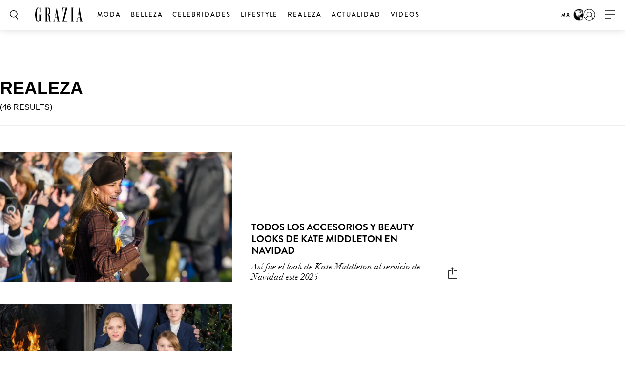

--- FILE ---
content_type: text/html; charset=UTF-8
request_url: https://graziamagazine.com/mx/search/?search=REALEZA&tags=REALEZA
body_size: 14144
content:
<!DOCTYPE html>
<html lang="es-MX">
<head>
	<meta charset="UTF-8">
	<meta name="viewport" content="width=device-width, initial-scale=1, maximum-scale=1, user-scalable=0">
	<meta name="">
	<meta name="google-signin-client_id" content="">
				<script>
		var counter = 1;
		// Load GPT asynchronously
		var googletag = googletag || {};
		googletag.cmd = googletag.cmd || [];
		(function() {
			var gads = document.createElement("script");
			gads.async = true;
			gads.type = "text/javascript";
			gads.onload = function(){console.log('GAM LOADED');};
			var useSSL = "https:" == document.location.protocol;
			gads.src = (useSSL ? "https:" : "http:") +
			"//www.googletagservices.com/tag/js/gpt.js";
			var node = document.getElementsByTagName("script")[0];
			node.parentNode.insertBefore(gads, node);
		})();
	</script>
		<!-- Global site tag (gtag.js) - Google Analytics -->
	<script async src="https://www.googletagmanager.com/gtag/js?id=369357798"></script>	<script>
		window.dataLayer = window.dataLayer || [];
		function gtag(){dataLayer.push(arguments);}
		gtag('js', new Date());
		gtag( 'config', '369357798' );
	</script>

				<!-- Google Tag Manager -->
			<script>(function(w,d,s,l,i){w[l]=w[l]||[];w[l].push({'gtm.start':
						new Date().getTime(),event:'gtm.js'});var f=d.getElementsByTagName(s)[0],
					j=d.createElement(s),dl=l!='dataLayer'?'&l='+l:'';j.async=true;j.src=
					'https://www.googletagmanager.com/gtm.js?id='+i+dl;f.parentNode.insertBefore(j,f);
				})(window,document,'script','dataLayer','GTM-MTMZ547');</script>
			<!-- End Google Tag Manager -->

			<!-- Google Tag Manager -->
			<script>(function(w,d,s,l,i){w[l]=w[l]||[];w[l].push({'gtm.start':
					new Date().getTime(),event:'gtm.js'});var f=d.getElementsByTagName(s)[0],
					j=d.createElement(s),dl=l!='dataLayer'?'&l='+l:'';j.async=true;j.src=
					'https://www.googletagmanager.com/gtm.js?id='+i+dl;f.parentNode.insertBefore(j,f);
					})(window,document,'script','dataLayer','GTM-PZCXJSR');</script>
			<!-- End Google Tag Manager -->
			<meta name='robots' content='index, follow, max-image-preview:large, max-snippet:-1, max-video-preview:-1' />

	<!-- This site is optimized with the Yoast SEO Premium plugin v18.5 (Yoast SEO v20.4) - https://yoast.com/wordpress/plugins/seo/ -->
	<title>Search | Grazia México y Latinoamérica</title>
	<link rel="canonical" href="https://graziamagazine.com/mx/search/" />
	<meta property="og:locale" content="es_MX" />
	<meta property="og:type" content="article" />
	<meta property="og:title" content="Search" />
	<meta property="og:url" content="https://graziamagazine.com/mx/search/" />
	<meta property="og:site_name" content="Grazia México y Latinoamérica" />
	<meta property="article:modified_time" content="2020-05-21T15:48:58+00:00" />
	<meta name="twitter:card" content="summary_large_image" />
	<script type="application/ld+json" class="yoast-schema-graph">{"@context":"https://schema.org","@graph":[{"@type":"WebPage","@id":"https://graziamagazine.com/mx/search/","url":"https://graziamagazine.com/mx/search/","name":"Search | Grazia México y Latinoamérica","isPartOf":{"@id":"https://graziamagazine.com/mx/#website"},"datePublished":"2020-05-21T15:48:51+00:00","dateModified":"2020-05-21T15:48:58+00:00","breadcrumb":{"@id":"https://graziamagazine.com/mx/search/#breadcrumb"},"inLanguage":"es-MX","potentialAction":[{"@type":"ReadAction","target":["https://graziamagazine.com/mx/search/"]}]},{"@type":"BreadcrumbList","@id":"https://graziamagazine.com/mx/search/#breadcrumb","itemListElement":[{"@type":"ListItem","position":1,"name":"Home","item":"https://graziamagazine.com/mx/"},{"@type":"ListItem","position":2,"name":"Search"}]},{"@type":"WebSite","@id":"https://graziamagazine.com/mx/#website","url":"https://graziamagazine.com/mx/","name":"Grazia México y Latinoamérica","description":"Grazia es moda, belleza y noticias  de actualidad ","potentialAction":[{"@type":"SearchAction","target":{"@type":"EntryPoint","urlTemplate":"https://graziamagazine.com/mx/?s={search_term_string}"},"query-input":"required name=search_term_string"}],"inLanguage":"es-MX"}]}</script>
	<!-- / Yoast SEO Premium plugin. -->


<link rel='dns-prefetch' href='//graziamagazine.com' />
<link rel='dns-prefetch' href='//stats.wp.com' />
<link rel='dns-prefetch' href='//fonts.googleapis.com' />
<link rel='dns-prefetch' href='//cdn-images.mailchimp.com' />
			<link rel="canonical" href="https://graziamagazine.com/mx/search/" />
				<meta property="fb:app_id" content="1075295459551099" />
				<meta property="og:url" content="https://graziamagazine.com/mx/search/">
							<meta property="og:image" content="">
		<meta name="twitter:image:src" content="">
		<script type="text/javascript">
/* <![CDATA[ */
window._wpemojiSettings = {"baseUrl":"https:\/\/s.w.org\/images\/core\/emoji\/14.0.0\/72x72\/","ext":".png","svgUrl":"https:\/\/s.w.org\/images\/core\/emoji\/14.0.0\/svg\/","svgExt":".svg","source":{"concatemoji":"https:\/\/graziamagazine.com\/mx\/wp-includes\/js\/wp-emoji-release.min.js?ver=6.4.1"}};
/*! This file is auto-generated */
!function(i,n){var o,s,e;function c(e){try{var t={supportTests:e,timestamp:(new Date).valueOf()};sessionStorage.setItem(o,JSON.stringify(t))}catch(e){}}function p(e,t,n){e.clearRect(0,0,e.canvas.width,e.canvas.height),e.fillText(t,0,0);var t=new Uint32Array(e.getImageData(0,0,e.canvas.width,e.canvas.height).data),r=(e.clearRect(0,0,e.canvas.width,e.canvas.height),e.fillText(n,0,0),new Uint32Array(e.getImageData(0,0,e.canvas.width,e.canvas.height).data));return t.every(function(e,t){return e===r[t]})}function u(e,t,n){switch(t){case"flag":return n(e,"\ud83c\udff3\ufe0f\u200d\u26a7\ufe0f","\ud83c\udff3\ufe0f\u200b\u26a7\ufe0f")?!1:!n(e,"\ud83c\uddfa\ud83c\uddf3","\ud83c\uddfa\u200b\ud83c\uddf3")&&!n(e,"\ud83c\udff4\udb40\udc67\udb40\udc62\udb40\udc65\udb40\udc6e\udb40\udc67\udb40\udc7f","\ud83c\udff4\u200b\udb40\udc67\u200b\udb40\udc62\u200b\udb40\udc65\u200b\udb40\udc6e\u200b\udb40\udc67\u200b\udb40\udc7f");case"emoji":return!n(e,"\ud83e\udef1\ud83c\udffb\u200d\ud83e\udef2\ud83c\udfff","\ud83e\udef1\ud83c\udffb\u200b\ud83e\udef2\ud83c\udfff")}return!1}function f(e,t,n){var r="undefined"!=typeof WorkerGlobalScope&&self instanceof WorkerGlobalScope?new OffscreenCanvas(300,150):i.createElement("canvas"),a=r.getContext("2d",{willReadFrequently:!0}),o=(a.textBaseline="top",a.font="600 32px Arial",{});return e.forEach(function(e){o[e]=t(a,e,n)}),o}function t(e){var t=i.createElement("script");t.src=e,t.defer=!0,i.head.appendChild(t)}"undefined"!=typeof Promise&&(o="wpEmojiSettingsSupports",s=["flag","emoji"],n.supports={everything:!0,everythingExceptFlag:!0},e=new Promise(function(e){i.addEventListener("DOMContentLoaded",e,{once:!0})}),new Promise(function(t){var n=function(){try{var e=JSON.parse(sessionStorage.getItem(o));if("object"==typeof e&&"number"==typeof e.timestamp&&(new Date).valueOf()<e.timestamp+604800&&"object"==typeof e.supportTests)return e.supportTests}catch(e){}return null}();if(!n){if("undefined"!=typeof Worker&&"undefined"!=typeof OffscreenCanvas&&"undefined"!=typeof URL&&URL.createObjectURL&&"undefined"!=typeof Blob)try{var e="postMessage("+f.toString()+"("+[JSON.stringify(s),u.toString(),p.toString()].join(",")+"));",r=new Blob([e],{type:"text/javascript"}),a=new Worker(URL.createObjectURL(r),{name:"wpTestEmojiSupports"});return void(a.onmessage=function(e){c(n=e.data),a.terminate(),t(n)})}catch(e){}c(n=f(s,u,p))}t(n)}).then(function(e){for(var t in e)n.supports[t]=e[t],n.supports.everything=n.supports.everything&&n.supports[t],"flag"!==t&&(n.supports.everythingExceptFlag=n.supports.everythingExceptFlag&&n.supports[t]);n.supports.everythingExceptFlag=n.supports.everythingExceptFlag&&!n.supports.flag,n.DOMReady=!1,n.readyCallback=function(){n.DOMReady=!0}}).then(function(){return e}).then(function(){var e;n.supports.everything||(n.readyCallback(),(e=n.source||{}).concatemoji?t(e.concatemoji):e.wpemoji&&e.twemoji&&(t(e.twemoji),t(e.wpemoji)))}))}((window,document),window._wpemojiSettings);
/* ]]> */
</script>
<style id='wp-emoji-styles-inline-css' type='text/css'>

	img.wp-smiley, img.emoji {
		display: inline !important;
		border: none !important;
		box-shadow: none !important;
		height: 1em !important;
		width: 1em !important;
		margin: 0 0.07em !important;
		vertical-align: -0.1em !important;
		background: none !important;
		padding: 0 !important;
	}
</style>
<link rel='stylesheet' id='wp-block-library-css' href='https://graziamagazine.com/mx/wp-includes/css/dist/block-library/style.min.css?ver=6.4.1' type='text/css' media='all' />
<style id='wp-block-library-inline-css' type='text/css'>
.has-text-align-justify{text-align:justify;}
</style>
<link rel='stylesheet' id='mediaelement-css' href='https://graziamagazine.com/mx/wp-includes/js/mediaelement/mediaelementplayer-legacy.min.css?ver=4.2.17' type='text/css' media='all' />
<link rel='stylesheet' id='wp-mediaelement-css' href='https://graziamagazine.com/mx/wp-includes/js/mediaelement/wp-mediaelement.min.css?ver=6.4.1' type='text/css' media='all' />
<style id='elasticpress-related-posts-style-inline-css' type='text/css'>
.editor-styles-wrapper .wp-block-elasticpress-related-posts ul,.wp-block-elasticpress-related-posts ul{list-style-type:none;padding:0}.editor-styles-wrapper .wp-block-elasticpress-related-posts ul li a>div{display:inline}

</style>
<style id='classic-theme-styles-inline-css' type='text/css'>
/*! This file is auto-generated */
.wp-block-button__link{color:#fff;background-color:#32373c;border-radius:9999px;box-shadow:none;text-decoration:none;padding:calc(.667em + 2px) calc(1.333em + 2px);font-size:1.125em}.wp-block-file__button{background:#32373c;color:#fff;text-decoration:none}
</style>
<style id='global-styles-inline-css' type='text/css'>
body{--wp--preset--color--black: #000000;--wp--preset--color--cyan-bluish-gray: #abb8c3;--wp--preset--color--white: #ffffff;--wp--preset--color--pale-pink: #f78da7;--wp--preset--color--vivid-red: #cf2e2e;--wp--preset--color--luminous-vivid-orange: #ff6900;--wp--preset--color--luminous-vivid-amber: #fcb900;--wp--preset--color--light-green-cyan: #7bdcb5;--wp--preset--color--vivid-green-cyan: #00d084;--wp--preset--color--pale-cyan-blue: #8ed1fc;--wp--preset--color--vivid-cyan-blue: #0693e3;--wp--preset--color--vivid-purple: #9b51e0;--wp--preset--gradient--vivid-cyan-blue-to-vivid-purple: linear-gradient(135deg,rgba(6,147,227,1) 0%,rgb(155,81,224) 100%);--wp--preset--gradient--light-green-cyan-to-vivid-green-cyan: linear-gradient(135deg,rgb(122,220,180) 0%,rgb(0,208,130) 100%);--wp--preset--gradient--luminous-vivid-amber-to-luminous-vivid-orange: linear-gradient(135deg,rgba(252,185,0,1) 0%,rgba(255,105,0,1) 100%);--wp--preset--gradient--luminous-vivid-orange-to-vivid-red: linear-gradient(135deg,rgba(255,105,0,1) 0%,rgb(207,46,46) 100%);--wp--preset--gradient--very-light-gray-to-cyan-bluish-gray: linear-gradient(135deg,rgb(238,238,238) 0%,rgb(169,184,195) 100%);--wp--preset--gradient--cool-to-warm-spectrum: linear-gradient(135deg,rgb(74,234,220) 0%,rgb(151,120,209) 20%,rgb(207,42,186) 40%,rgb(238,44,130) 60%,rgb(251,105,98) 80%,rgb(254,248,76) 100%);--wp--preset--gradient--blush-light-purple: linear-gradient(135deg,rgb(255,206,236) 0%,rgb(152,150,240) 100%);--wp--preset--gradient--blush-bordeaux: linear-gradient(135deg,rgb(254,205,165) 0%,rgb(254,45,45) 50%,rgb(107,0,62) 100%);--wp--preset--gradient--luminous-dusk: linear-gradient(135deg,rgb(255,203,112) 0%,rgb(199,81,192) 50%,rgb(65,88,208) 100%);--wp--preset--gradient--pale-ocean: linear-gradient(135deg,rgb(255,245,203) 0%,rgb(182,227,212) 50%,rgb(51,167,181) 100%);--wp--preset--gradient--electric-grass: linear-gradient(135deg,rgb(202,248,128) 0%,rgb(113,206,126) 100%);--wp--preset--gradient--midnight: linear-gradient(135deg,rgb(2,3,129) 0%,rgb(40,116,252) 100%);--wp--preset--font-size--small: 13px;--wp--preset--font-size--medium: 20px;--wp--preset--font-size--large: 36px;--wp--preset--font-size--x-large: 42px;--wp--preset--spacing--20: 0.44rem;--wp--preset--spacing--30: 0.67rem;--wp--preset--spacing--40: 1rem;--wp--preset--spacing--50: 1.5rem;--wp--preset--spacing--60: 2.25rem;--wp--preset--spacing--70: 3.38rem;--wp--preset--spacing--80: 5.06rem;--wp--preset--shadow--natural: 6px 6px 9px rgba(0, 0, 0, 0.2);--wp--preset--shadow--deep: 12px 12px 50px rgba(0, 0, 0, 0.4);--wp--preset--shadow--sharp: 6px 6px 0px rgba(0, 0, 0, 0.2);--wp--preset--shadow--outlined: 6px 6px 0px -3px rgba(255, 255, 255, 1), 6px 6px rgba(0, 0, 0, 1);--wp--preset--shadow--crisp: 6px 6px 0px rgba(0, 0, 0, 1);}:where(.is-layout-flex){gap: 0.5em;}:where(.is-layout-grid){gap: 0.5em;}body .is-layout-flow > .alignleft{float: left;margin-inline-start: 0;margin-inline-end: 2em;}body .is-layout-flow > .alignright{float: right;margin-inline-start: 2em;margin-inline-end: 0;}body .is-layout-flow > .aligncenter{margin-left: auto !important;margin-right: auto !important;}body .is-layout-constrained > .alignleft{float: left;margin-inline-start: 0;margin-inline-end: 2em;}body .is-layout-constrained > .alignright{float: right;margin-inline-start: 2em;margin-inline-end: 0;}body .is-layout-constrained > .aligncenter{margin-left: auto !important;margin-right: auto !important;}body .is-layout-constrained > :where(:not(.alignleft):not(.alignright):not(.alignfull)){max-width: var(--wp--style--global--content-size);margin-left: auto !important;margin-right: auto !important;}body .is-layout-constrained > .alignwide{max-width: var(--wp--style--global--wide-size);}body .is-layout-flex{display: flex;}body .is-layout-flex{flex-wrap: wrap;align-items: center;}body .is-layout-flex > *{margin: 0;}body .is-layout-grid{display: grid;}body .is-layout-grid > *{margin: 0;}:where(.wp-block-columns.is-layout-flex){gap: 2em;}:where(.wp-block-columns.is-layout-grid){gap: 2em;}:where(.wp-block-post-template.is-layout-flex){gap: 1.25em;}:where(.wp-block-post-template.is-layout-grid){gap: 1.25em;}.has-black-color{color: var(--wp--preset--color--black) !important;}.has-cyan-bluish-gray-color{color: var(--wp--preset--color--cyan-bluish-gray) !important;}.has-white-color{color: var(--wp--preset--color--white) !important;}.has-pale-pink-color{color: var(--wp--preset--color--pale-pink) !important;}.has-vivid-red-color{color: var(--wp--preset--color--vivid-red) !important;}.has-luminous-vivid-orange-color{color: var(--wp--preset--color--luminous-vivid-orange) !important;}.has-luminous-vivid-amber-color{color: var(--wp--preset--color--luminous-vivid-amber) !important;}.has-light-green-cyan-color{color: var(--wp--preset--color--light-green-cyan) !important;}.has-vivid-green-cyan-color{color: var(--wp--preset--color--vivid-green-cyan) !important;}.has-pale-cyan-blue-color{color: var(--wp--preset--color--pale-cyan-blue) !important;}.has-vivid-cyan-blue-color{color: var(--wp--preset--color--vivid-cyan-blue) !important;}.has-vivid-purple-color{color: var(--wp--preset--color--vivid-purple) !important;}.has-black-background-color{background-color: var(--wp--preset--color--black) !important;}.has-cyan-bluish-gray-background-color{background-color: var(--wp--preset--color--cyan-bluish-gray) !important;}.has-white-background-color{background-color: var(--wp--preset--color--white) !important;}.has-pale-pink-background-color{background-color: var(--wp--preset--color--pale-pink) !important;}.has-vivid-red-background-color{background-color: var(--wp--preset--color--vivid-red) !important;}.has-luminous-vivid-orange-background-color{background-color: var(--wp--preset--color--luminous-vivid-orange) !important;}.has-luminous-vivid-amber-background-color{background-color: var(--wp--preset--color--luminous-vivid-amber) !important;}.has-light-green-cyan-background-color{background-color: var(--wp--preset--color--light-green-cyan) !important;}.has-vivid-green-cyan-background-color{background-color: var(--wp--preset--color--vivid-green-cyan) !important;}.has-pale-cyan-blue-background-color{background-color: var(--wp--preset--color--pale-cyan-blue) !important;}.has-vivid-cyan-blue-background-color{background-color: var(--wp--preset--color--vivid-cyan-blue) !important;}.has-vivid-purple-background-color{background-color: var(--wp--preset--color--vivid-purple) !important;}.has-black-border-color{border-color: var(--wp--preset--color--black) !important;}.has-cyan-bluish-gray-border-color{border-color: var(--wp--preset--color--cyan-bluish-gray) !important;}.has-white-border-color{border-color: var(--wp--preset--color--white) !important;}.has-pale-pink-border-color{border-color: var(--wp--preset--color--pale-pink) !important;}.has-vivid-red-border-color{border-color: var(--wp--preset--color--vivid-red) !important;}.has-luminous-vivid-orange-border-color{border-color: var(--wp--preset--color--luminous-vivid-orange) !important;}.has-luminous-vivid-amber-border-color{border-color: var(--wp--preset--color--luminous-vivid-amber) !important;}.has-light-green-cyan-border-color{border-color: var(--wp--preset--color--light-green-cyan) !important;}.has-vivid-green-cyan-border-color{border-color: var(--wp--preset--color--vivid-green-cyan) !important;}.has-pale-cyan-blue-border-color{border-color: var(--wp--preset--color--pale-cyan-blue) !important;}.has-vivid-cyan-blue-border-color{border-color: var(--wp--preset--color--vivid-cyan-blue) !important;}.has-vivid-purple-border-color{border-color: var(--wp--preset--color--vivid-purple) !important;}.has-vivid-cyan-blue-to-vivid-purple-gradient-background{background: var(--wp--preset--gradient--vivid-cyan-blue-to-vivid-purple) !important;}.has-light-green-cyan-to-vivid-green-cyan-gradient-background{background: var(--wp--preset--gradient--light-green-cyan-to-vivid-green-cyan) !important;}.has-luminous-vivid-amber-to-luminous-vivid-orange-gradient-background{background: var(--wp--preset--gradient--luminous-vivid-amber-to-luminous-vivid-orange) !important;}.has-luminous-vivid-orange-to-vivid-red-gradient-background{background: var(--wp--preset--gradient--luminous-vivid-orange-to-vivid-red) !important;}.has-very-light-gray-to-cyan-bluish-gray-gradient-background{background: var(--wp--preset--gradient--very-light-gray-to-cyan-bluish-gray) !important;}.has-cool-to-warm-spectrum-gradient-background{background: var(--wp--preset--gradient--cool-to-warm-spectrum) !important;}.has-blush-light-purple-gradient-background{background: var(--wp--preset--gradient--blush-light-purple) !important;}.has-blush-bordeaux-gradient-background{background: var(--wp--preset--gradient--blush-bordeaux) !important;}.has-luminous-dusk-gradient-background{background: var(--wp--preset--gradient--luminous-dusk) !important;}.has-pale-ocean-gradient-background{background: var(--wp--preset--gradient--pale-ocean) !important;}.has-electric-grass-gradient-background{background: var(--wp--preset--gradient--electric-grass) !important;}.has-midnight-gradient-background{background: var(--wp--preset--gradient--midnight) !important;}.has-small-font-size{font-size: var(--wp--preset--font-size--small) !important;}.has-medium-font-size{font-size: var(--wp--preset--font-size--medium) !important;}.has-large-font-size{font-size: var(--wp--preset--font-size--large) !important;}.has-x-large-font-size{font-size: var(--wp--preset--font-size--x-large) !important;}
.wp-block-navigation a:where(:not(.wp-element-button)){color: inherit;}
:where(.wp-block-post-template.is-layout-flex){gap: 1.25em;}:where(.wp-block-post-template.is-layout-grid){gap: 1.25em;}
:where(.wp-block-columns.is-layout-flex){gap: 2em;}:where(.wp-block-columns.is-layout-grid){gap: 2em;}
.wp-block-pullquote{font-size: 1.5em;line-height: 1.6;}
</style>
<link crossorigin="anonymous" rel='stylesheet' id='google_fonts-css' href='//fonts.googleapis.com/css?family=EB+Garamond&#038;subset=latin,latin-ext' type='text/css' media='all' />
<link rel='stylesheet' id='grazia-style-css' href='https://graziamagazine.com/mx/wp-content/themes/grazia/style.css?ver=6.4.1' type='text/css' media='all' />
<link rel='stylesheet' id='mailchimp-css' href='https://cdn-images.mailchimp.com/embedcode/classic-10_7.css?ver=10.7' type='text/css' media='all' />
<link rel='stylesheet' id='mCustomScrollbar-css' href='https://graziamagazine.com/mx/wp-content/themes/grazia/assets/css/jquery.mCustomScrollbar.css?ver=110' type='text/css' media='all' />
<link rel='stylesheet' id='grazia-main-css' href='https://graziamagazine.com/mx/wp-content/themes/grazia/assets/css/main.css?ver=110' type='text/css' media='all' />
<link rel='stylesheet' id='grazia-icon-homepage-css' href='https://graziamagazine.com/mx/wp-content/themes/grazia/assets/css/icon-homepage.css?ver=110' type='text/css' media='all' />
<link rel='stylesheet' id='grazia-editor-css-css' href='https://graziamagazine.com/mx/wp-content/themes/grazia/assets/editorcss/editor.css?ver=110' type='text/css' media='all' />
<link rel='stylesheet' id='elasticpress-facets-css' href='https://graziamagazine.com/mx/wp-content/plugins/elasticpress/dist/css/facets-styles.css?ver=7d568203f3965dc85d8a' type='text/css' media='all' />
<script type="text/javascript" src="https://graziamagazine.com/mx/wp-content/themes/grazia/assets/external/jwplayer.js?ver=6.4.1" id="jwppp-library-js"></script>
<script type="text/javascript" id="jwppp-licence-js-extra">
/* <![CDATA[ */
var data = {"licence":"Ib75fF\/rlxNmXREKJfEawwcS9NyDHA1UZkX9RSPifMVNyDJu"};
/* ]]> */
</script>
<script type="text/javascript" src="https://graziamagazine.com/mx/wp-content/plugins/jw-player-7-for-wp-premium/js/jwppp-licence.js?ver=6.4.1" id="jwppp-licence-js"></script>
<script src="https://graziamagazine.com/mx/wp-includes/js/dist/vendor/wp-polyfill-inert.min.js?ver=3.1.2" defer="defer" type="text/javascript"></script>
<script src="https://graziamagazine.com/mx/wp-includes/js/dist/vendor/regenerator-runtime.min.js?ver=0.14.0" defer="defer" type="text/javascript"></script>
<script src="https://graziamagazine.com/mx/wp-includes/js/dist/vendor/wp-polyfill.min.js?ver=3.15.0" defer="defer" type="text/javascript"></script>
<script src="https://graziamagazine.com/mx/wp-includes/js/dist/hooks.min.js?ver=c6aec9a8d4e5a5d543a1" defer="defer" type="text/javascript"></script>
<script src="https://graziamagazine.com/mx/wp-includes/js/dist/i18n.min.js?ver=7701b0c3857f914212ef" defer="defer" type="text/javascript"></script>
<script src="https://graziamagazine.com/mx/wp-content/plugins/jetpack/jetpack_vendor/automattic/jetpack-assets/build/i18n-loader.js?minify=true&ver=ee939953aa2115e2ca59" defer="defer" type="text/javascript"></script>
<script type="text/javascript" id="jquery-core-js-extra">
/* <![CDATA[ */
var rw_addon_settings_js = {"addon_uri":"https:\/\/graziamagazine.com\/mx\/wp-content\/plugins\/rw-addons\/","modules":["fpvideo"],"module_dir_uri":"https:\/\/graziamagazine.com\/mx\/wp-content\/plugins\/rw-addons\/modules\/","SITE_SCHEME":"https"};
/* ]]> */
</script>
<script src="https://graziamagazine.com/mx/wp-includes/js/jquery/jquery.min.js?ver=3.7.1" defer="defer" type="text/javascript"></script>
<script src="https://graziamagazine.com/mx/wp-includes/js/jquery/jquery-migrate.min.js?ver=3.4.1" defer="defer" type="text/javascript"></script>
<link rel="https://api.w.org/" href="https://graziamagazine.com/mx/wp-json/" /><link rel="alternate" type="application/json" href="https://graziamagazine.com/mx/wp-json/wp/v2/pages/86471" /><link rel="EditURI" type="application/rsd+xml" title="RSD" href="https://graziamagazine.com/mx/xmlrpc.php?rsd" />
<meta name="generator" content="WordPress 6.4.1" />
<link rel='shortlink' href='https://graziamagazine.com/mx/?p=86471' />
<link rel="alternate" type="application/json+oembed" href="https://graziamagazine.com/mx/wp-json/oembed/1.0/embed?url=https%3A%2F%2Fgraziamagazine.com%2Fmx%2Fsearch%2F" />
<link rel="alternate" type="text/xml+oembed" href="https://graziamagazine.com/mx/wp-json/oembed/1.0/embed?url=https%3A%2F%2Fgraziamagazine.com%2Fmx%2Fsearch%2F&#038;format=xml" />
<!-- Stream WordPress user activity plugin v3.9.2 -->
	<style>img#wpstats{display:none}</style>
				<script type='text/javascript'>
			window.googletag = window.googletag || {cmd: []};

			googletag.cmd.push(function() {
				
				googletag.defineOutOfPageSlot('/21806929303/Grazia','div-gpt-ad-oop-0').addService(googletag.pubads());

				googletag.pubads().enableSingleRequest();
				googletag.enableServices();

			});
		</script>
		<!-- There is no amphtml version available for this URL. --><link rel="icon" href="https://graziamagazine.com/mx/wp-content/uploads/sites/13/2017/09/cropped-grazia_icon.png?resize=150,150" sizes="32x32" />
<link rel="icon" href="https://graziamagazine.com/mx/wp-content/uploads/sites/13/2017/09/cropped-grazia_icon.png?resize=450,450" sizes="192x192" />
<link rel="apple-touch-icon" href="https://graziamagazine.com/mx/wp-content/uploads/sites/13/2017/09/cropped-grazia_icon.png?resize=450,450" />
<meta name="msapplication-TileImage" content="https://graziamagazine.com/mx/wp-content/uploads/sites/13/2017/09/cropped-grazia_icon.png?resize=450,450" />
		<style type="text/css" id="wp-custom-css">
			.fs-images .item-wrap {opacity: 1;}

.amp-wp-header {background: #ffffff;}		</style>
					<script type='text/javascript'>
				var domain = 'graziamagazine.com';
				var chartbeat_author = '';
				var chartbeat_section = '';
					(function() {
						/** CONFIGURATION START **/
						var _sf_async_config = window._sf_async_config = (window._sf_async_config || {});
						_sf_async_config.uid = 66224;
						_sf_async_config.domain = domain;
						_sf_async_config.flickerControl = false;
						_sf_async_config.useCanonical = true;
						_sf_async_config.useCanonicalDomain = true;
						_sf_async_config.sections = chartbeat_section;
						_sf_async_config.authors = chartbeat_author;
						/** CONFIGURATION END **/
						function loadChartbeat() {
							var e = document.createElement('script');
							var n = document.getElementsByTagName('script')[0];
							e.type = 'text/javascript';
							e.async = true;
							e.src = 'https://static.chartbeat.com/js/chartbeat.js';
							n.parentNode.insertBefore(e, n);
						}
						loadChartbeat();
					})();
			</script>
				<script async src="https://static.chartbeat.com/js/chartbeat_mab.js"></script> 			<link rel="icon" href="https://graziamagazine.com/mx/wp-content/themes/grazia/assets/images/favicons/favicon.ico">

</head>
<body class="page-template page-template-page-templates page-template-template-search page-template-page-templatestemplate-search-php page page-id-86471 pushdown-ads jps-theme-grazia">
				<!-- Google Tag Manager (noscript) -->
			<noscript><iframe src="https://www.googletagmanager.com/ns.html?id=GTM-MTMZ547" height="0" width="0" style="display:none;visibility:hidden"></iframe></noscript>
			<!-- End Google Tag Manager (noscript) -->

			<!-- Google Tag Manager (noscript) -->
			<noscript><iframe src="https://www.googletagmanager.com/ns.html?id=GTM-PZCXJSR"
					height="0" width="0" style="display:none;visibility:hidden"></iframe></noscript>
			<!-- End Google Tag Manager (noscript) -->
			<div id="div-gpt-ad-oop-0" class="dfp-ads center main-ad" data-is-ad="true"><script>googletag.cmd.push(function() { googletag.display("div-gpt-ad-oop-0"); });</script></div>
	<div id="wrapper">
		<header id="header" class="changes-class">

			<div class="top-container">
				<div class="header-ad-container">
					<div class='manual_spacer'>
						<div class='item float use_manual'>
							<div id="grazia_pushdown_ads-0" class="dfp-ads center main-ad" data-is-ad="true"></div>						</div>
					</div>
				</div>
			</div>
			<div class="header-wrap">
				<div class="search-form-block">
					<a href="#" class="search-btn">Search</a>
					<div class="form-wrap">
						<form class="search-form" action="https://graziamagazine.com/mx/search/">
							<input  data-auto-nonce="d2d375c403"  id="search" type="search" placeholder="What are you looking for?" name="search" required>
							<input type="submit" id="submit">
						</form>
						<a href="#" class="btn-close"><span>X</span></a>
					</div>
				</div>

				<div class="logo">
    <a href="https://graziamagazine.com/mx/">
        <img src="https://graziamagazine.com/mx/wp-content/uploads/sites/13/2020/05/logo_grazia.svg" class="attachment-full size-full" alt="" decoding="async" />    </a>
</div>				<nav id="nav">
					<div class="nav main-nav-menu left">
						<ul id="menu-main-menu" class="menu"><li id="menu-item-30858" class="menu-item menu-item-type-taxonomy menu-item-object-category menu-item-30858"><a href="https://graziamagazine.com/mx/moda/">Moda</a></li>
<li id="menu-item-86594" class="menu-item menu-item-type-taxonomy menu-item-object-category menu-item-86594"><a href="https://graziamagazine.com/mx/belleza/">Belleza</a></li>
<li id="menu-item-30859" class="menu-item menu-item-type-taxonomy menu-item-object-category menu-item-30859"><a href="https://graziamagazine.com/mx/celebridades/">Celebridades</a></li>
<li id="menu-item-92932" class="menu-item menu-item-type-taxonomy menu-item-object-category menu-item-92932"><a href="https://graziamagazine.com/mx/lifestyle/">Lifestyle</a></li>
<li id="menu-item-91393" class="menu-item menu-item-type-taxonomy menu-item-object-tag menu-item-91393"><a href="https://graziamagazine.com/mx/search/?search=REALEZA&#038;tags=REALEZA">Realeza</a></li>
<li id="menu-item-86592" class="menu-item menu-item-type-taxonomy menu-item-object-category menu-item-86592"><a href="https://graziamagazine.com/mx/actualidad/">Actualidad</a></li>
<li id="menu-item-93279" class="menu-item menu-item-type-taxonomy menu-item-object-category menu-item-93279"><a href="https://graziamagazine.com/mx/grazia-tv/">Videos</a></li>
</ul>					</div>
										<div class="nav right">
												<span class="geo-targeting hide-mobile">
							MX							<img src="https://graziamagazine.com/mx/wp-content/themes/grazia/assets/images/geo-targeting-logo.jpg">
						</span>
					</div>
				</nav>
									<span class="geo-targeting mobile">
						MX						<img src="https://graziamagazine.com/mx/wp-content/themes/grazia/assets/images/geo-targeting-logo.jpg">
					</span>
					<div class="user-menu">
						<a href="https://graziamagazine.com/mx/login/" class="user">user</a>
					</div>
								<a href="#" class="nav-opener" data-once="79c8b685f9"><span>opener</span></a>
				<strong class="mobile-title">channels</strong>
				<div class="sub-navigation">
					<div class="sub-nav-inner">
						<div class="sub-navigation-wrap hide-mobile">
							<div class="sub-nav-wrap"></div>
							<div class="signup-block subscription-form">
																<span class="signup">GRAZIA delivered to your inbox</span>
								<!-- Begin MailChimp Signup Form -->
								<div id="mc_embed_signup">
									<form action="//gorakh.us12.list-manage.com/subscribe/post?u=526e9924188fe27f38c6e3217&amp;id=1d647da36e" method="post" id="mc-embedded-subscribe-form" name="mc-embedded-subscribe-form" class="validate signup-form header-mailchimp" target="_blank" novalidate>
										<div id="mc_embed_signup_scroll">
											<div class="mc-field-group">
												<input type="email" value="" name="EMAIL" class="required email" id="mce-EMAIL" placeholder="Enter your email for the latest offers">
											</div>
											<div class="mc-field-group">
												<input type="text" value="" name="NAME" class="" id="mce-NAME" placeholder="Name">
											</div>
											<div id="mce-responses" class="clear">
												<input type="hidden" id="nonce_field" name="nonce_field" value="afc216eaef" /><input type="hidden" name="_wp_http_referer" value="/mx/search/?search=REALEZA&#038;tags=REALEZA" />												<input type="hidden" name="place" value="header">
												<div class="response" id="mce-error-response" style="display:none"></div>
												<div class="response" id="mce-success-response" style="display:none"></div>
											</div>    <!-- real people should not fill this in and expect good things - do not remove this or risk form bot signups-->
											<div style="position: absolute; left: -5000px;" aria-hidden="true"><input type="text" name="b_526e9924188fe27f38c6e3217_1d647da36e" tabindex="-1" value=""></div>
											<div class="clear"><input type="submit" value="Sign up" name="subscribe" id="mc-embedded-subscribe" class="button"></div>
										</div>
									</form>
								</div>
								<div class="form-complete mega-form-complete" style="display:none;">
									<p>Your GRAZIA newsletter is on its way. Join our VIP Club for exclusive giveaways and members only events. (DW, it&#039;s free!)</p>
									<a class="btn" href="https://graziamagazine.com/mx/register/">JOIN THE VIP CLUB NOW</a>
								</div>
								<!--End mc_embed_signup-->
							</div>

							<div class="nav-social">
								<div class="social-networks">
									<ul>
																					<li> <a target="_blank" href="https://twitter.com/graziamexico"> <i class="icon icon-twitter"></i> </a> </li>
																					<li> <a target="_blank" href="https://www.instagram.com/graziamexico/"> <i class="icon icon-instagram"></i> </a> </li>
																					<li> <a target="_blank" href="https://www.facebook.com/GraziaMexico/"> <i class="icon icon-facebook"></i> </a> </li>
																			</ul>
								</div>

								<div class="footer-links">
																	</div>
								<div class="policy-links">
																	</div>
							</div>
						</div>
					</div>
				</div>

				<div id="geo-targeting-overlay">
					<div class="overlay-content">
						<div class="overlay-logo hide-mobile">
							<a href="https://graziamagazine.com/mx/">
								<img src="https://graziamagazine.com/mx/wp-content/uploads/sites/13/2020/05/logo_grazia.svg" class="attachment-full size-full" alt="" decoding="async" />							</a>
						</div>
						<span class="choose-location">Choose your location</span>
						<div class="location-wrapper">
							<table class="location-table hide-mobile" border="0">
								<tr>
									<th>English</th>
									<th>español</th>
								</tr>
								<tr>
									<td>
										<div>
											<a href="https://graziamagazine.com?noatrd=1">Australia</a>
										</div>
									</td>
									<td>
										<div>
											<a href="https://graziamagazine.com/es?noatrd=1">España</a>
										</div>
									</td>
								</tr>
								<tr>
									<td>
										<div>
											<a href="https://graziamagazine.com?noatrd=1">International</a>
										</div>
									</td>
								</tr>
								<tr>
									<td>
										<div>
											<a href="https://graziamagazine.com/me?noatrd=1">Middle East</a>
										</div>
									</td>
									<td>
									<!-- Empty table data to match css style -->
									</td>
								</tr>
								<tr>
									<td>
										<div>
											<a href="https://graziamagazine.com/us?noatrd=1">USA</a>
										</div>
									</td>
									<td>
									<!-- Empty table data to match css style -->
									</td>
								</tr>
							</table>
							<div class="location-mobile-div mobile">
								<h1>English</h1>
								<div>
									<a href="https://graziamagazine.com?noatrd=1">Australia</a>
								</div>
								<div>
									<a href="https://graziamagazine.com?noatrd=1">International</a>
								</div>
								<div>
									<a href="https://graziamagazine.com/me?noatrd=1">Middle East</a>
								</div>
								<div>
									<a href="https://graziamagazine.com/us?noatrd=1">USA</a>
								</div>
								<h1>español</h1>
								<div>
									<a href="https://graziamagazine.com/es?noatrd=1">España</a>
								</div>
							</div>
						</div>
					</div>

					<div class="geo-overlay-left-text-wrapper hide-mobile">
						<img src="https://graziamagazine.com/mx/wp-content/themes/grazia/assets/images/grazia-text.png">
					</div>
					<div class="geo-overlay-right-text-wrapper hide-mobile">
						<img src="https://graziamagazine.com/mx/wp-content/themes/grazia/assets/images/grazia-text-right.png">
					</div>
				</div>

			</div>
					<div class="mobile-nav">
			<ul class="nav-list">
										<li class=" menu-item-92337 active ">
							<a href="https://graziamagazine.com/mx/moda/" 								style="background-image:url('https://graziamagazine.com/mx/wp-content/uploads/sites/13/2021/01/1280x544-VistoEn-RedesEsp.jpg');" >
								<div class="text">
																												<p> Moda </p>
																	</div>
							</a>
						</li>
												<li class=" menu-item-92339">
							<a href="https://graziamagazine.com/mx/celebridades/" 								style="background-image:url('https://graziamagazine.com/mx/wp-content/uploads/sites/13/2021/01/1280x544-VideosMX.jpg');" >
								<div class="text">
																												<p> Celebridades </p>
																	</div>
							</a>
						</li>
												<li class=" menu-item-92340">
							<a href="https://graziamagazine.com/mx/belleza/" 								style="background-image:url('https://graziamagazine.com/mx/wp-content/uploads/sites/13/2021/01/1280x544-BellezaEsp.jpg');" >
								<div class="text">
																												<p> Belleza </p>
																	</div>
							</a>
						</li>
												<li class=" menu-item-92341">
							<a href="https://graziamagazine.com/mx/lifestyle/" 								style="background-image:url('https://graziamagazine.com/mx/wp-content/uploads/sites/13/2021/01/1280x544-CelebsEsp.jpg');" >
								<div class="text">
																												<p> Lifestyle </p>
																	</div>
							</a>
						</li>
												<li class=" menu-item-92140">
							<a href="https://graziamagazine.com/mx/actualidad/" 								style="background-image:url('https://graziamagazine.com/mx/wp-content/uploads/sites/13/2021/01/1280x544-ActualidadMX.jpg');" >
								<div class="text">
																												<p> Actualidad </p>
																	</div>
							</a>
						</li>
									</ul>
			<div class="sub-navigation-wrap hide-desktop">
				<div class="signup-block subscription-form">
										<span class="signup">GRAZIA delivered to your inbox</span>
					<!-- Begin MailChimp Signup Form -->
					<div id="mc_embed_signup">
						<form action="//gorakh.us12.list-manage.com/subscribe/post?u=526e9924188fe27f38c6e3217&amp;id=1d647da36e" method="post" id="mc-embedded-subscribe-form" name="mc-embedded-subscribe-form" class="validate signup-form header-mailchimp" target="_blank" novalidate>
							<div id="mc_embed_signup_scroll">
								<div class="mc-field-group">
									<input type="email" value="" name="EMAIL" class="required email" id="mce-EMAIL" placeholder="Enter your email for the latest offers">
								</div>
								<div class="mc-field-group">
									<input type="text" value="" name="NAME" class="" id="mce-NAME" placeholder="Name">
								</div>
								<div id="mce-responses" class="clear">
									<input type="hidden" name="place" value="footer">
									<div class="response" id="mce-error-response" style="display:none"></div>
									<div class="response" id="mce-success-response" style="display:none"></div>
								</div>    <!-- real people should not fill this in and expect good things - do not remove this or risk form bot signups-->
								<div style="position: absolute; left: -5000px;" aria-hidden="true"><input type="text" name="b_526e9924188fe27f38c6e3217_1d647da36e" tabindex="-1" value=""></div>
								<div class="clear"><input type="submit" value="Sign up" name="subscribe" id="mc-embedded-subscribe" class="button"></div>
							</div>
						</form>
					</div>
					<div class="form-complete mega-form-complete" style="display: none;">
						<p>Your GRAZIA newsletter is on its way. Join our VIP Club for exclusive giveaways and members only events. (DW, it&#039;s free!)</p>
						<a class="btn" href="https://graziamagazine.com/mx/register/">JOIN THE VIP CLUB NOW</a>
					</div>
					<!--End mc_embed_signup-->
				</div>

				<div class="nav-social">
					<div class="social-networks">
						<ul>
															<li> <a target="_blank" href="https://twitter.com/graziamexico"> <i class="icon icon-twitter"></i> </a> </li>
															<li> <a target="_blank" href="https://www.instagram.com/graziamexico/"> <i class="icon icon-instagram"></i> </a> </li>
															<li> <a target="_blank" href="https://www.facebook.com/GraziaMexico/"> <i class="icon icon-facebook"></i> </a> </li>
													</ul>
					</div>
					<div class="footer-links">
											</div>
					<div class="policy-links">
											</div>
				</div>
			</div>
		</div>
				</header><!-- #header -->
		<a href="#" class="nav-opener mobile-fixed-menu" data-once="79c8b685f9"><span>opener</span></a>
				<main id="main">
<section class="search-results">
	<div class="container">
		<div class="inner">
			<h1 id="search-results-title">
				REALEZA					<small>(46 Results)</small>
				</h1> 
			<hr>
		</div>
	</div>
</section>
	<div class="articles-block" data-search-nonce="5560249cd3" data-search-number="1" data-search-size="8" data-search-keywords="REALEZA" data-search-type="" data-search-tag="REALEZA">
		<div class="listing-container">
			<div class="container">
				<div class="news-articles container-withsidebar">
					<div class="main-content">
						<div class="articles-list">
							<div class="listing-item">
	<div class="img-wrap ">
		<a href="https://graziamagazine.com/mx/articles/todos-los-accesorios-y-beauty-looks-de-kate-middleton-en-navidad/" style="background-image:url(https://i0.wp.com/graziamagazine.com/mx/wp-content/uploads/sites/13/2025/12/todos-los-accesorios-y-beauty-looks-de-kate-middleton-en-navidad-5.jpg?w=700&#038;ssl=1);" >
						</a>
		</div>
		<div class="share-wrap">
			<a href="#" class="icon-open"></a>
			<div class="addthis_toolbox addthis_default_style addthis_32x32_style" addthis:url="https://graziamagazine.com/mx/articles/todos-los-accesorios-y-beauty-looks-de-kate-middleton-en-navidad/"
				addthis:title="Todos los accesorios y beauty looks de Kate Middleton en Navidad">
				<a href="#" class="addthis_button_facebook"></a>
				<a class="addthis_button_twitter"></a>
				<a class="addthis_button_sms at300b hide-desktop" href="sms:&body=Check this out https://graziamagazine.com/mx/articles/todos-los-accesorios-y-beauty-looks-de-kate-middleton-en-navidad/"><i class="icon icon-sms"></i></a>
				<a class="addthis_button_email_alt at300b" href="/cdn-cgi/l/email-protection#[base64]"><i class="icon icon-email"></i></a>
				<a class="addthis_button_sinaweibo hide-mobile"></a>
				<a class="addthis_button_stumbleupon hide-mobile"></a>
				<a class="addthis_button_reddit hide-mobile"></a>
				<a class="addthis_button_whatsapp hide-desktop"></a>
				<a class="addthis_button_google_plusone_share hide-mobile"></a>
				<a class="addthis_button_pinterest_share hide-mobile"></a>
				<a class="addthis_button_flipboard"><img src="https://cdn.flipboard.com/badges/flipboard_srsw.png" /></a>
			</div>
		</div>
				<div class="text ">
						<div class="text-wrap">
				<h2><a href="https://graziamagazine.com/mx/articles/todos-los-accesorios-y-beauty-looks-de-kate-middleton-en-navidad/">Todos los accesorios y beauty looks de Kate Middleton en Navidad</a></h2>
									<p>Así fue el look de Kate Middleton al servicio de Navidad este 2025</p>
									</div>	
			</div>
		</div>
<div class="listing-item">
	<div class="img-wrap ">
		<a href="https://graziamagazine.com/mx/articles/la-navidad-se-apodera-de-las-casas-reales-los-mejores-looks-de-los-royals-en-estas-fechas/" style="background-image:url(https://i0.wp.com/graziamagazine.com/mx/wp-content/uploads/sites/13/2025/12/la-navidad-se-apodera-de-las-casas-reales-los-mejores-looks-de-los-royals-en-estas-fechas-8-1.jpg?w=700&#038;ssl=1);" >
						</a>
		</div>
		<div class="share-wrap">
			<a href="#" class="icon-open"></a>
			<div class="addthis_toolbox addthis_default_style addthis_32x32_style" addthis:url="https://graziamagazine.com/mx/articles/la-navidad-se-apodera-de-las-casas-reales-los-mejores-looks-de-los-royals-en-estas-fechas/"
				addthis:title="La Navidad se apodera de las casas reales: los mejores looks de los royals en estas fechas">
				<a href="#" class="addthis_button_facebook"></a>
				<a class="addthis_button_twitter"></a>
				<a class="addthis_button_sms at300b hide-desktop" href="sms:&body=Check this out https://graziamagazine.com/mx/articles/la-navidad-se-apodera-de-las-casas-reales-los-mejores-looks-de-los-royals-en-estas-fechas/"><i class="icon icon-sms"></i></a>
				<a class="addthis_button_email_alt at300b" href="/cdn-cgi/l/email-protection#[base64]"><i class="icon icon-email"></i></a>
				<a class="addthis_button_sinaweibo hide-mobile"></a>
				<a class="addthis_button_stumbleupon hide-mobile"></a>
				<a class="addthis_button_reddit hide-mobile"></a>
				<a class="addthis_button_whatsapp hide-desktop"></a>
				<a class="addthis_button_google_plusone_share hide-mobile"></a>
				<a class="addthis_button_pinterest_share hide-mobile"></a>
				<a class="addthis_button_flipboard"><img src="https://cdn.flipboard.com/badges/flipboard_srsw.png" /></a>
			</div>
		</div>
				<div class="text ">
						<div class="text-wrap">
				<h2><a href="https://graziamagazine.com/mx/articles/la-navidad-se-apodera-de-las-casas-reales-los-mejores-looks-de-los-royals-en-estas-fechas/">La Navidad se apodera de las casas reales: los mejores looks de los royals en estas fechas</a></h2>
									<p>Lo que las royals están vistiendo esta época navideña; inspiración de moda invernal</p>
									</div>	
			</div>
		</div>
<div class="listing-item">
	<div class="img-wrap ">
		<a href="https://graziamagazine.com/mx/articles/kate-middleton-luce-por-primera-vez-la-tiara-oriental-circlet/" style="background-image:url(https://i0.wp.com/graziamagazine.com/mx/wp-content/uploads/sites/13/2025/12/Captura-de-Pantalla-2025-12-04-a-las-20.32.33.png?w=700&#038;ssl=1);" >
						</a>
		</div>
		<div class="share-wrap">
			<a href="#" class="icon-open"></a>
			<div class="addthis_toolbox addthis_default_style addthis_32x32_style" addthis:url="https://graziamagazine.com/mx/articles/kate-middleton-luce-por-primera-vez-la-tiara-oriental-circlet/"
				addthis:title="Kate Middleton luce por primera vez la tiara Oriental Circlet">
				<a href="#" class="addthis_button_facebook"></a>
				<a class="addthis_button_twitter"></a>
				<a class="addthis_button_sms at300b hide-desktop" href="sms:&body=Check this out https://graziamagazine.com/mx/articles/kate-middleton-luce-por-primera-vez-la-tiara-oriental-circlet/"><i class="icon icon-sms"></i></a>
				<a class="addthis_button_email_alt at300b" href="/cdn-cgi/l/email-protection#[base64]"><i class="icon icon-email"></i></a>
				<a class="addthis_button_sinaweibo hide-mobile"></a>
				<a class="addthis_button_stumbleupon hide-mobile"></a>
				<a class="addthis_button_reddit hide-mobile"></a>
				<a class="addthis_button_whatsapp hide-desktop"></a>
				<a class="addthis_button_google_plusone_share hide-mobile"></a>
				<a class="addthis_button_pinterest_share hide-mobile"></a>
				<a class="addthis_button_flipboard"><img src="https://cdn.flipboard.com/badges/flipboard_srsw.png" /></a>
			</div>
		</div>
				<div class="text ">
						<div class="text-wrap">
				<h2><a href="https://graziamagazine.com/mx/articles/kate-middleton-luce-por-primera-vez-la-tiara-oriental-circlet/">Kate Middleton luce por primera vez la tiara Oriental Circlet</a></h2>
									<p>Kate Middleton luce por primera vez la tiara Oriental Circlet durante un banquete de Estado que revive historia, elegancia y simbolismo real británico</p>
									</div>	
			</div>
		</div>
<div class="listing-item">
	<div class="img-wrap ">
		<a href="https://graziamagazine.com/mx/articles/lady-diana-y-el-arte-de-vestir-en-invierno/" style="background-image:url(https://i0.wp.com/graziamagazine.com/mx/wp-content/uploads/sites/13/2025/11/23236.jpg?w=700&#038;ssl=1);" >
						</a>
		</div>
		<div class="share-wrap">
			<a href="#" class="icon-open"></a>
			<div class="addthis_toolbox addthis_default_style addthis_32x32_style" addthis:url="https://graziamagazine.com/mx/articles/lady-diana-y-el-arte-de-vestir-en-invierno/"
				addthis:title="Lady Diana y el arte de vestir en invierno">
				<a href="#" class="addthis_button_facebook"></a>
				<a class="addthis_button_twitter"></a>
				<a class="addthis_button_sms at300b hide-desktop" href="sms:&body=Check this out https://graziamagazine.com/mx/articles/lady-diana-y-el-arte-de-vestir-en-invierno/"><i class="icon icon-sms"></i></a>
				<a class="addthis_button_email_alt at300b" href="/cdn-cgi/l/email-protection#[base64]"><i class="icon icon-email"></i></a>
				<a class="addthis_button_sinaweibo hide-mobile"></a>
				<a class="addthis_button_stumbleupon hide-mobile"></a>
				<a class="addthis_button_reddit hide-mobile"></a>
				<a class="addthis_button_whatsapp hide-desktop"></a>
				<a class="addthis_button_google_plusone_share hide-mobile"></a>
				<a class="addthis_button_pinterest_share hide-mobile"></a>
				<a class="addthis_button_flipboard"><img src="https://cdn.flipboard.com/badges/flipboard_srsw.png" /></a>
			</div>
		</div>
				<div class="text ">
						<div class="text-wrap">
				<h2><a href="https://graziamagazine.com/mx/articles/lady-diana-y-el-arte-de-vestir-en-invierno/">Lady Diana y el arte de vestir en invierno</a></h2>
									<p>Un legado que sigue inspirando</p>
									</div>	
			</div>
		</div>
<div class="listing-item">
	<div class="img-wrap ">
		<a href="https://graziamagazine.com/mx/articles/el-estilo-sobrio-de-kate-middleton-para-la-temporada-de-otono/" style="background-image:url(https://i0.wp.com/graziamagazine.com/mx/wp-content/uploads/sites/13/2025/11/el-estilo-sobrio-de-kate-middleton-para-la-temporada-de-otono-1.jpg?w=700&#038;ssl=1);" >
						</a>
		</div>
		<div class="share-wrap">
			<a href="#" class="icon-open"></a>
			<div class="addthis_toolbox addthis_default_style addthis_32x32_style" addthis:url="https://graziamagazine.com/mx/articles/el-estilo-sobrio-de-kate-middleton-para-la-temporada-de-otono/"
				addthis:title="El estilo sobrio de Kate Middleton para la temporada de otoño">
				<a href="#" class="addthis_button_facebook"></a>
				<a class="addthis_button_twitter"></a>
				<a class="addthis_button_sms at300b hide-desktop" href="sms:&body=Check this out https://graziamagazine.com/mx/articles/el-estilo-sobrio-de-kate-middleton-para-la-temporada-de-otono/"><i class="icon icon-sms"></i></a>
				<a class="addthis_button_email_alt at300b" href="/cdn-cgi/l/email-protection#[base64]"><i class="icon icon-email"></i></a>
				<a class="addthis_button_sinaweibo hide-mobile"></a>
				<a class="addthis_button_stumbleupon hide-mobile"></a>
				<a class="addthis_button_reddit hide-mobile"></a>
				<a class="addthis_button_whatsapp hide-desktop"></a>
				<a class="addthis_button_google_plusone_share hide-mobile"></a>
				<a class="addthis_button_pinterest_share hide-mobile"></a>
				<a class="addthis_button_flipboard"><img src="https://cdn.flipboard.com/badges/flipboard_srsw.png" /></a>
			</div>
		</div>
				<div class="text ">
						<div class="text-wrap">
				<h2><a href="https://graziamagazine.com/mx/articles/el-estilo-sobrio-de-kate-middleton-para-la-temporada-de-otono/">El estilo sobrio de Kate Middleton para la temporada de otoño</a></h2>
									<p>La princesa de Gales está dando lecciones de estilismo sobrio para otoño/invierno 2025</p>
									</div>	
			</div>
		</div>
<div class="listing-item">
	<div class="img-wrap ">
		<a href="https://graziamagazine.com/mx/articles/kate-middleton-deslumbra-en-rubio/" style="background-image:url(https://i0.wp.com/graziamagazine.com/mx/wp-content/uploads/sites/13/2025/08/GettyImages-2224118311.jpg?w=700&#038;ssl=1);" >
						</a>
		</div>
		<div class="share-wrap">
			<a href="#" class="icon-open"></a>
			<div class="addthis_toolbox addthis_default_style addthis_32x32_style" addthis:url="https://graziamagazine.com/mx/articles/kate-middleton-deslumbra-en-rubio/"
				addthis:title="Kate Middleton deslumbra en rubio">
				<a href="#" class="addthis_button_facebook"></a>
				<a class="addthis_button_twitter"></a>
				<a class="addthis_button_sms at300b hide-desktop" href="sms:&body=Check this out https://graziamagazine.com/mx/articles/kate-middleton-deslumbra-en-rubio/"><i class="icon icon-sms"></i></a>
				<a class="addthis_button_email_alt at300b" href="/cdn-cgi/l/email-protection#[base64]"><i class="icon icon-email"></i></a>
				<a class="addthis_button_sinaweibo hide-mobile"></a>
				<a class="addthis_button_stumbleupon hide-mobile"></a>
				<a class="addthis_button_reddit hide-mobile"></a>
				<a class="addthis_button_whatsapp hide-desktop"></a>
				<a class="addthis_button_google_plusone_share hide-mobile"></a>
				<a class="addthis_button_pinterest_share hide-mobile"></a>
				<a class="addthis_button_flipboard"><img src="https://cdn.flipboard.com/badges/flipboard_srsw.png" /></a>
			</div>
		</div>
				<div class="text ">
						<div class="text-wrap">
				<h2><a href="https://graziamagazine.com/mx/articles/kate-middleton-deslumbra-en-rubio/">Kate Middleton deslumbra en rubio</a></h2>
									<p>La princesa de Gales sorprende con un cambio de look inesperado en Balmoral, marcando tendencia con el rubio más luminoso de la temporada.</p>
									</div>	
			</div>
		</div>
<div class="listing-item">
	<div class="img-wrap ">
		<a href="https://graziamagazine.com/mx/articles/nicolas-de-dinamarca-elegancia-en-evolucion/" style="background-image:url(https://i0.wp.com/graziamagazine.com/mx/wp-content/uploads/sites/13/2025/08/GettyImages-2214961732-scaled.jpg?w=700&#038;ssl=1);" >
						</a>
		</div>
		<div class="share-wrap">
			<a href="#" class="icon-open"></a>
			<div class="addthis_toolbox addthis_default_style addthis_32x32_style" addthis:url="https://graziamagazine.com/mx/articles/nicolas-de-dinamarca-elegancia-en-evolucion/"
				addthis:title="Nicolás de Dinamarca, elegancia en evolución">
				<a href="#" class="addthis_button_facebook"></a>
				<a class="addthis_button_twitter"></a>
				<a class="addthis_button_sms at300b hide-desktop" href="sms:&body=Check this out https://graziamagazine.com/mx/articles/nicolas-de-dinamarca-elegancia-en-evolucion/"><i class="icon icon-sms"></i></a>
				<a class="addthis_button_email_alt at300b" href="/cdn-cgi/l/email-protection#[base64]"><i class="icon icon-email"></i></a>
				<a class="addthis_button_sinaweibo hide-mobile"></a>
				<a class="addthis_button_stumbleupon hide-mobile"></a>
				<a class="addthis_button_reddit hide-mobile"></a>
				<a class="addthis_button_whatsapp hide-desktop"></a>
				<a class="addthis_button_google_plusone_share hide-mobile"></a>
				<a class="addthis_button_pinterest_share hide-mobile"></a>
				<a class="addthis_button_flipboard"><img src="https://cdn.flipboard.com/badges/flipboard_srsw.png" /></a>
			</div>
		</div>
				<div class="text ">
						<div class="text-wrap">
				<h2><a href="https://graziamagazine.com/mx/articles/nicolas-de-dinamarca-elegancia-en-evolucion/">Nicolás de Dinamarca, elegancia en evolución</a></h2>
									<p>El joven royal combina carisma, estilo y proyección internacional en una trayectoria que une la tradición de su linaje con la modernidad de la moda.</p>
									</div>	
			</div>
		</div>
<div class="listing-item">
	<div class="img-wrap ">
		<a href="https://graziamagazine.com/mx/articles/5-abrigos-blancos-para-copiar-el-look-de-la-reina-letizia/" style="background-image:url(https://i0.wp.com/graziamagazine.com/mx/wp-content/uploads/sites/13/2024/12/holacom-e1733913908527.jpg?w=700&#038;ssl=1);" >
						</a>
		</div>
		<div class="share-wrap">
			<a href="#" class="icon-open"></a>
			<div class="addthis_toolbox addthis_default_style addthis_32x32_style" addthis:url="https://graziamagazine.com/mx/articles/5-abrigos-blancos-para-copiar-el-look-de-la-reina-letizia/"
				addthis:title="5 abrigos blancos para copiar el look de la reina Letizia">
				<a href="#" class="addthis_button_facebook"></a>
				<a class="addthis_button_twitter"></a>
				<a class="addthis_button_sms at300b hide-desktop" href="sms:&body=Check this out https://graziamagazine.com/mx/articles/5-abrigos-blancos-para-copiar-el-look-de-la-reina-letizia/"><i class="icon icon-sms"></i></a>
				<a class="addthis_button_email_alt at300b" href="/cdn-cgi/l/email-protection#[base64]"><i class="icon icon-email"></i></a>
				<a class="addthis_button_sinaweibo hide-mobile"></a>
				<a class="addthis_button_stumbleupon hide-mobile"></a>
				<a class="addthis_button_reddit hide-mobile"></a>
				<a class="addthis_button_whatsapp hide-desktop"></a>
				<a class="addthis_button_google_plusone_share hide-mobile"></a>
				<a class="addthis_button_pinterest_share hide-mobile"></a>
				<a class="addthis_button_flipboard"><img src="https://cdn.flipboard.com/badges/flipboard_srsw.png" /></a>
			</div>
		</div>
				<div class="text ">
						<div class="text-wrap">
				<h2><a href="https://graziamagazine.com/mx/articles/5-abrigos-blancos-para-copiar-el-look-de-la-reina-letizia/">5 abrigos blancos para copiar el look de la reina Letizia</a></h2>
									<p>El total look en blanco que ha lucido doña Letizia en Italia es pura inspiración para estas fiestas navideñas y la temporada completa. </p>
									</div>	
			</div>
		</div>
						</div>
					</div>
											<aside class="sidebar ad-wrapper">
							<div class='manual_spacer'>
								<div class='item float use_manual'>
									<div id="grazia_sidebar-0" class="dfp-ads center main-ad" data-is-ad="true"></div>								</div>
							</div>
						</aside>
										</div>
									<aside class="sidebar">
						<div class='manual_spacer'>
							<div class='item float use_manual'>
								<div id="grazia_sidebar-0" class="dfp-ads center main-ad" data-is-ad="true"></div>							</div>
						</div>
					</aside>
								</div>
		</div>
	</div>
	<a class="pagination__next" href="page2.html" rel="nofollow"></a>
	</main><!-- .Main -->

<footer id="footer">
		<div class="footer-top">
		<div class="footer-top-nav hide-mobile">
			<ul id="menu-footer-links-menu" class="menu"><li id="menu-item-93972" class="menu-item menu-item-type-post_type menu-item-object-page menu-item-93972"><a href="https://graziamagazine.com/mx/terminos-y-condiciones/">Términos y condiciones</a></li>
<li id="menu-item-31732" class="menu-item menu-item-type-post_type menu-item-object-page menu-item-31732"><a href="https://graziamagazine.com/mx/contact/">Contacto</a></li>
<li id="menu-item-47523" class="menu-item menu-item-type-custom menu-item-object-custom menu-item-47523"><a target="_blank" rel="noopener" href="https://graziamagazine.com/es/">GRAZIA España</a></li>
<li id="menu-item-86502" class="menu-item menu-item-type-custom menu-item-object-custom menu-item-86502"><a href="https://graziamagazine.com/">GRAZIA International</a></li>
</ul>		</div>
		<div class="footer-network">
			<ul>
									<li>
						<a target="_blank" href="https://www.instagram.com/graziamexico/">
							<i class="icon icon-instagram"></i>
						</a>
					</li>
										<li>
						<a target="_blank" href="https://twitter.com/graziamexico">
							<i class="icon icon-twitter"></i>
						</a>
					</li>
										<li>
						<a target="_blank" href="https://www.facebook.com/GraziaMexico/">
							<i class="icon icon-facebook"></i>
						</a>
					</li>
										<li>
						<a target="_blank" href="/cdn-cgi/l/email-protection#3a5955574f5453595b595355547a5d485b40535b565b14595557">
							<i class="icon icon-email"></i>
						</a>
					</li>
								</ul>
		</div>
	</div>
	<div class="container">
		<div class="footer-nav">
					</div>

		<div class="footer-logo">
			<a href="https://graziamagazine.com/mx/">
							</a>
		</div>

		<div class="footer-bottom">
			<div class="footer-text">
				<p>REWORLD MEDIA MAGAZINES</p><p>© 2024 Groupe Reworld Media All rights reserved.</p><p>Published by Menta Comunicación y Medios S.A. de C.V. under license of REWORLD MEDIA Société Anonyme à conseil d’administration

Webpage operated, and contents of the webpage provided, by Menta Comunicación y Medios S.A. de C.V. Reproduction in any manner in any language in whole or in part without prior written permission is prohibited.
</p>			</div>
		</div>
</footer><!-- #Footer -->
</div><!-- #wrapper -->
		<div class="jetpack-instant-search__widget-area" style="display: none">
					</div>
				<script data-cfasync="false" src="/cdn-cgi/scripts/5c5dd728/cloudflare-static/email-decode.min.js"></script><script type="text/javascript">
			var ScheduledCompaignDeactivatedItems = {"partners":[],"dfp_pos":{"mobile":[],"desktop":[]}};
		</script>
		<script>
		window.fbAsyncInit = function() {
			FB.init({
				appId      : '1075295459551099',
				cookie     : true,
				xfbml      : true,
				version    : 'v2.10'
			});
		};
		(function(d, s, id){
			var js, fjs = d.getElementsByTagName(s)[0];
			if (d.getElementById(id)) {return;}
			js = d.createElement(s); js.id = id;
			js.src = "//connect.facebook.net/en_US/sdk.js";
			fjs.parentNode.insertBefore(js, fjs);
		}(document, 'script', 'facebook-jssdk'));
	</script>
	<script src="https://graziamagazine.com/mx/wp-includes/js/dist/url.min.js?ver=b4979979018b684be209" defer="defer" type="text/javascript"></script>
<script src="https://graziamagazine.com/mx/wp-content/plugins/jetpack/jetpack_vendor/automattic/jetpack-search/build/instant-search/jp-search.js?minify=false&ver=156632ec530008abc8ff" defer="defer" type="text/javascript"></script>
<script src="//stats.wp.com/w.js?ver=202603" defer="defer" type="text/javascript"></script>
<script type="text/javascript" id="grazia-main-js-extra">
/* <![CDATA[ */
var graziaDfpAdsData = {"billboard":{"adUnit":"\/21806929303\/grazia\/billboard","sizes":[[320,50],[320,450],[970,250],[970,500],[300,250],[320,150],[600,450],[640,360],[700,400],[889,500],[1000,450],[1280,600],[1920,450],[1280,450]]},"page_breaker":{"adUnit":"\/21806929303\/grazia\/page_breaker","sizes":[[300,250],[320,50],[320,150],[320,450],[640,360],[728,90],[970,250]]},"push_down":{"adUnit":"\/21806929303\/grazia\/pushdown_ads","sizes":[[728,90],[320,50],[320,150]]},"sidebar":{"adUnit":"\/21806929303\/grazia\/sidebar","sizes":[[300,600],[300,900],[320,260],[320,450]]},"targetingData":{"contentTitle":"Search","safetyKeywords":"","author":"","metaKeywords":"","contentType":"Listing Page","contentSite":"graziamagazine.com\/mx","category":[""],"customAdString":"","postID":86471,"userRoles":[],"primarycat":"search"}};
var gaPromoTilesData = {"current_page":"Search","page_title":"Search"};
var grazia_object = {"google_client_id":"","search_page":"https:\/\/graziamagazine.com\/mx\/search\/","ajax":"https:\/\/graziamagazine.com\/mx\/","ajaxurl":"https:\/\/graziamagazine.com\/mx\/wp-admin\/admin-ajax.php","is_category":"","is_series":"","is_article_detail":"","is_search":"1","is_store_guide":"","is_lookbook_finder":"","is_runway_finder":"","is_fashion_finder":"","dfp_pushdown_autohide_time":"5000","dfp_refresh_ads_every":""};
/* ]]> */
</script>
<script src="https://graziamagazine.com/mx/wp-content/themes/grazia/assets/js/min/main.bundle.js?ver=110" defer="defer" type="text/javascript"></script>
<script type="text/javascript" src="https://graziamagazine.com/mx/wp-content/themes/grazia/assets/js/min/header.js?ver=110" id="grazia-header-js"></script>
<script src="https://graziamagazine.com/mx/wp-includes/js/underscore.min.js?ver=1.13.4" defer="defer" type="text/javascript"></script>
<script src="https://graziamagazine.com/mx/wp-content/themes/grazia/assets/js/min/next-article.js?ver=110" defer="defer" type="text/javascript"></script>
<script src="https://graziamagazine.com/mx/wp-content/themes/grazia/assets/js/min/dfp-ads.js?ver=110" defer="defer" type="text/javascript"></script>
<script defer src="https://stats.wp.com/e-202603.js" defer="defer" type="text/javascript"></script>
</body>
</html>

<!--
Performance optimized by W3 Total Cache. Learn more: https://www.boldgrid.com/w3-total-cache/

Object Caching 186/347 objects using Memcached
Database Caching 24/43 queries in 0.027 seconds using Memcached

Served from: graziamagazine.reworldmediafactory.com @ 2026-01-17 22:53:31 by W3 Total Cache
-->

--- FILE ---
content_type: text/html; charset=utf-8
request_url: https://www.google.com/recaptcha/api2/aframe
body_size: 267
content:
<!DOCTYPE HTML><html><head><meta http-equiv="content-type" content="text/html; charset=UTF-8"></head><body><script nonce="b_gZxzFvfFq7mq2PkTfw-g">/** Anti-fraud and anti-abuse applications only. See google.com/recaptcha */ try{var clients={'sodar':'https://pagead2.googlesyndication.com/pagead/sodar?'};window.addEventListener("message",function(a){try{if(a.source===window.parent){var b=JSON.parse(a.data);var c=clients[b['id']];if(c){var d=document.createElement('img');d.src=c+b['params']+'&rc='+(localStorage.getItem("rc::a")?sessionStorage.getItem("rc::b"):"");window.document.body.appendChild(d);sessionStorage.setItem("rc::e",parseInt(sessionStorage.getItem("rc::e")||0)+1);localStorage.setItem("rc::h",'1768716681144');}}}catch(b){}});window.parent.postMessage("_grecaptcha_ready", "*");}catch(b){}</script></body></html>

--- FILE ---
content_type: application/javascript
request_url: https://graziamagazine.com/mx/wp-content/themes/grazia/assets/js/min/main.bundle.js?ver=110
body_size: 190760
content:
!function(e,t){"function"==typeof define&&define.amd?define([],t):"undefined"!=typeof module&&"object"==typeof exports?module.exports=t():e.withinviewport=t()}(this,function(){function m(e,t){var n,i,o,a,r,s,l,d,c,u=!1,p={},h={},f=[0,0];if("undefined"!=typeof jQuery&&e instanceof jQuery&&(e=e.get(0)),"object"!=typeof e||1!==e.nodeType)throw new Error("First argument must be an element");for(e.getAttribute("data-withinviewport-settings")&&window.JSON&&(p=JSON.parse(e.getAttribute("data-withinviewport-settings"))),n="string"==typeof t?{sides:t}:t||{},h.container=n.container||p.container||m.defaults.container||window,h.sides=n.sides||p.sides||m.defaults.sides||"all",h.top=n.top||p.top||m.defaults.top||0,h.right=n.right||p.right||m.defaults.right||0,h.bottom=n.bottom||p.bottom||m.defaults.bottom||0,h.left=n.left||p.left||m.defaults.left||0,"undefined"!=typeof jQuery&&h.container instanceof jQuery&&(h.container=h.container.get(0)),h.container!==document.body&&1!==!h.container.nodeType||(h.container=window),o=h.container===window,i={top:function(){return o?a.top>=h.top:a.top>=containerScrollTop-(containerScrollTop-r.top)+h.top},right:function(){return o?a.right<=r.right+containerScrollLeft-h.right:a.right<=r.right-f[0]-h.right},bottom:function(){var e=o?g?h.container.innerHeight:document.documentElement.clientHeight:r.bottom;return a.bottom<=e-f[1]-h.bottom},left:function(){return o?a.left>=h.left:a.left>=containerScrollLeft-(containerScrollLeft-r.left)+h.left},all:function(){return i.top()&&i.bottom()&&i.left()&&i.right()}},a=e.getBoundingClientRect(),containerScrollLeft=o?(r=document.documentElement.getBoundingClientRect(),containerScrollTop=document.body.scrollTop,document.body.scrollLeft):(r=h.container.getBoundingClientRect(),containerScrollTop=h.container.scrollTop,h.container.scrollLeft),containerScrollLeft&&(f[0]=18),containerScrollTop&&(f[1]=16),s=/^top$|^right$|^bottom$|^left$|^all$/,c=(l=h.sides.split(" ")).length;c--;)if(d=l[c].toLowerCase(),s.test(d)){if(!i[d]()){u=!1;break}u=!0}return u}var g=void 0!==window.innerHeight;return m.prototype.defaults={container:document.body,sides:"all",top:0,right:0,bottom:0,left:0},m.defaults=m.prototype.defaults,m.prototype.top=function(e){return m(e,"top")},m.prototype.right=function(e){return m(e,"right")},m.prototype.bottom=function(e){return m(e,"bottom")},m.prototype.left=function(e){return m(e,"left")},m}),function(i){i.fn.withinviewport=function(e){var t,n;return"string"==typeof e&&(e={sides:e}),t=i.extend({},e,{sides:"all"}),n=[],this.each(function(){withinviewport(this,t)&&n.push(this)}),i(n)},i.extend(i.expr.pseudos,{"within-viewport":function(e){return withinviewport(e,"all")}}),i.fn.withinviewporttop=function(e){var t,n;return"string"==typeof e&&(e={sides:e}),t=i.extend({},e,{sides:"top"}),n=[],this.each(function(){withinviewport(this,t)&&n.push(this)}),i(n)},i.fn.withinviewportright=function(e){var t,n;return"string"==typeof e&&(e={sides:e}),t=i.extend({},e,{sides:"right"}),n=[],this.each(function(){withinviewport(this,t)&&n.push(this)}),i(n)},i.fn.withinviewportbottom=function(e){var t,n;return"string"==typeof e&&(e={sides:e}),t=i.extend({},e,{sides:"bottom"}),n=[],this.each(function(){withinviewport(this,t)&&n.push(this)}),i(n)},i.fn.withinviewportleft=function(e){var t,n;return"string"==typeof e&&(e={sides:e}),t=i.extend({},e,{sides:"left"}),n=[],this.each(function(){withinviewport(this,t)&&n.push(this)}),i(n)},i.extend(i.expr.pseudos,{"within-viewport-top":function(e){return withinviewport(e,"top")},"within-viewport-right":function(e){return withinviewport(e,"right")},"within-viewport-bottom":function(e){return withinviewport(e,"bottom")},"within-viewport-left":function(e){return withinviewport(e,"left")}})}(jQuery),function(e){"undefined"!=typeof module&&module.exports?module.exports=e:e(jQuery,window,document)}(function(D){var h,R,i,o,s,a,g,B,P,w,f,d,l,c,u,p,m,v,b,_,y,x,T,k,C,S,A,E,q,r,O,I,M,H,z,$,j,L,N,F,W,U,V,G,Q,Z,Y,K,n,J,X,ee,te,ne,e,t,ie;e="function"==typeof define&&define.amd,t="undefined"!=typeof module&&module.exports,ie="https:"==document.location.protocol?"https:":"http:",e||(t?require("jquery-mousewheel")(D):D.event.special.mousewheel||D("head").append(decodeURI("%3Cscript src="+ie+"//cdnjs.cloudflare.com/ajax/libs/jquery-mousewheel/3.1.13/jquery.mousewheel.min.js%3E%3C/script%3E"))),h="mCustomScrollbar",R="mCS",i=".mCustomScrollbar",o={setTop:0,setLeft:0,axis:"y",scrollbarPosition:"inside",scrollInertia:950,autoDraggerLength:!0,alwaysShowScrollbar:0,snapOffset:0,mouseWheel:{enable:!0,scrollAmount:"auto",axis:"y",deltaFactor:"auto",disableOver:["select","option","keygen","datalist","textarea"]},scrollButtons:{scrollType:"stepless",scrollAmount:"auto"},keyboard:{enable:!0,scrollType:"stepless",scrollAmount:"auto"},contentTouchScroll:25,documentTouchScroll:!0,advanced:{autoScrollOnFocus:"input,textarea,select,button,datalist,keygen,a[tabindex],area,object,[contenteditable='true']",updateOnContentResize:!0,updateOnImageLoad:"auto",autoUpdateTimeout:60},theme:"light",callbacks:{onTotalScrollOffset:0,onTotalScrollBackOffset:0,alwaysTriggerOffsets:!0}},s=0,a={},g=window.attachEvent&&!window.addEventListener?1:0,B=!1,w=["mCSB_dragger_onDrag","mCSB_scrollTools_onDrag","mCS_img_loaded","mCS_disabled","mCS_destroyed","mCS_no_scrollbar","mCS-autoHide","mCS-dir-rtl","mCS_no_scrollbar_y","mCS_no_scrollbar_x","mCS_y_hidden","mCS_x_hidden","mCSB_draggerContainer","mCSB_buttonUp","mCSB_buttonDown","mCSB_buttonLeft","mCSB_buttonRight"],f={init:function(r){var r=D.extend(!0,{},o,r),e=d.call(this);if(r.live){var t=r.liveSelector||this.selector||i,n=D(t);if("off"===r.live)return void c(t);a[t]=setTimeout(function(){n.mCustomScrollbar(r),"once"===r.live&&n.length&&c(t)},500)}else c(t);return r.setWidth=r.set_width?r.set_width:r.setWidth,r.setHeight=r.set_height?r.set_height:r.setHeight,r.axis=r.horizontalScroll?"x":u(r.axis),r.scrollInertia=0<r.scrollInertia&&r.scrollInertia<17?17:r.scrollInertia,"object"!=typeof r.mouseWheel&&1==r.mouseWheel&&(r.mouseWheel={enable:!0,scrollAmount:"auto",axis:"y",preventDefault:!1,deltaFactor:"auto",normalizeDelta:!1,invert:!1}),r.mouseWheel.scrollAmount=r.mouseWheelPixels?r.mouseWheelPixels:r.mouseWheel.scrollAmount,r.mouseWheel.normalizeDelta=r.advanced.normalizeMouseWheelDelta?r.advanced.normalizeMouseWheelDelta:r.mouseWheel.normalizeDelta,r.scrollButtons.scrollType=p(r.scrollButtons.scrollType),l(r),D(e).each(function(){var e,t,n,i,o,a=D(this);a.data(R)||(a.data(R,{idx:++s,opt:r,scrollRatio:{y:null,x:null},overflowed:null,contentReset:{y:null,x:null},bindEvents:!1,tweenRunning:!1,sequential:{},langDir:a.css("direction"),cbOffsets:null,trigger:null,poll:{size:{o:0,n:0},img:{o:0,n:0},change:{o:0,n:0}}}),t=(e=a.data(R)).opt,n=a.data("mcs-axis"),i=a.data("mcs-scrollbar-position"),o=a.data("mcs-theme"),n&&(t.axis=n),i&&(t.scrollbarPosition=i),o&&(t.theme=o,l(t)),m.call(this),e&&t.callbacks.onCreate&&"function"==typeof t.callbacks.onCreate&&t.callbacks.onCreate.call(this),D("#mCSB_"+e.idx+"_container img:not(."+w[2]+")").addClass(w[2]),f.update.call(null,a))})},update:function(e,s){var t=e||d.call(this);return D(t).each(function(){var e=D(this);if(e.data(R)){var t=e.data(R),n=t.opt,i=D("#mCSB_"+t.idx+"_container"),o=D("#mCSB_"+t.idx),a=[D("#mCSB_"+t.idx+"_dragger_vertical"),D("#mCSB_"+t.idx+"_dragger_horizontal")];if(!i.length)return;t.tweenRunning&&Q(e),s&&t&&n.callbacks.onBeforeUpdate&&"function"==typeof n.callbacks.onBeforeUpdate&&n.callbacks.onBeforeUpdate.call(this),e.hasClass(w[3])&&e.removeClass(w[3]),e.hasClass(w[4])&&e.removeClass(w[4]),o.css("max-height","none"),o.height()!==e.height()&&o.css("max-height",e.height()),b.call(this),"y"===n.axis||n.advanced.autoExpandHorizontalScroll||i.css("width",v(i)),t.overflowed=k.call(this),E.call(this),n.autoDraggerLength&&y.call(this),x.call(this),S.call(this);var r=[Math.abs(i[0].offsetTop),Math.abs(i[0].offsetLeft)];"x"!==n.axis&&(t.overflowed[0]?a[0].height()>a[0].parent().height()?C.call(this):(Z(e,r[0].toString(),{dir:"y",dur:0,overwrite:"none"}),t.contentReset.y=null):(C.call(this),"y"===n.axis?A.call(this):"yx"===n.axis&&t.overflowed[1]&&Z(e,r[1].toString(),{dir:"x",dur:0,overwrite:"none"}))),"y"!==n.axis&&(t.overflowed[1]?a[1].width()>a[1].parent().width()?C.call(this):(Z(e,r[1].toString(),{dir:"x",dur:0,overwrite:"none"}),t.contentReset.x=null):(C.call(this),"x"===n.axis?A.call(this):"yx"===n.axis&&t.overflowed[0]&&Z(e,r[0].toString(),{dir:"y",dur:0,overwrite:"none"}))),s&&t&&(2===s&&n.callbacks.onImageLoad&&"function"==typeof n.callbacks.onImageLoad?n.callbacks.onImageLoad.call(this):3===s&&n.callbacks.onSelectorChange&&"function"==typeof n.callbacks.onSelectorChange?n.callbacks.onSelectorChange.call(this):n.callbacks.onUpdate&&"function"==typeof n.callbacks.onUpdate&&n.callbacks.onUpdate.call(this)),G.call(this)}})},scrollTo:function(s,l){if(void 0!==s&&null!=s){var e=d.call(this);return D(e).each(function(){var e,t,n,i,o,a,r=D(this);r.data(R)&&(e=r.data(R),n={trigger:"external",scrollInertia:(t=e.opt).scrollInertia,scrollEasing:"mcsEaseInOut",moveDragger:!1,timeout:60,callbacks:!0,onStart:!0,onUpdate:!0,onComplete:!0},i=D.extend(!0,{},n,l),o=U.call(this,s),a=0<i.scrollInertia&&i.scrollInertia<17?17:i.scrollInertia,o[0]=V.call(this,o[0],"y"),o[1]=V.call(this,o[1],"x"),i.moveDragger&&(o[0]*=e.scrollRatio.y,o[1]*=e.scrollRatio.x),i.dur=a,setTimeout(function(){null!==o[0]&&void 0!==o[0]&&"x"!==t.axis&&e.overflowed[0]&&(i.dir="y",i.overwrite="all",Z(r,o[0].toString(),i)),null!==o[1]&&void 0!==o[1]&&"y"!==t.axis&&e.overflowed[1]&&(i.dir="x",i.overwrite="none",Z(r,o[1].toString(),i))},i.timeout))})}},stop:function(){var e=d.call(this);return D(e).each(function(){var e=D(this);e.data(R)&&Q(e)})},disable:function(t){var e=d.call(this);return D(e).each(function(){var e=D(this);e.data(R)&&(e.data(R),G.call(this,"remove"),A.call(this),t&&C.call(this),E.call(this,!0),e.addClass(w[3]))})},destroy:function(){var r=d.call(this);return D(r).each(function(){var e,t,n,i,o,a=D(this);a.data(R)&&(t=(e=a.data(R)).opt,n=D("#mCSB_"+e.idx),i=D("#mCSB_"+e.idx+"_container"),o=D(".mCSB_"+e.idx+"_scrollbar"),t.live&&c(t.liveSelector||D(r).selector),G.call(this,"remove"),A.call(this),C.call(this),a.removeData(R),J(this,"mcs"),o.remove(),i.find("img."+w[2]).removeClass(w[2]),n.replaceWith(i.contents()),a.removeClass(h+" _"+R+"_"+e.idx+" "+w[6]+" "+w[7]+" "+w[5]+" "+w[3]).addClass(w[4]))})}},d=function(){return"object"!=typeof D(this)||D(this).length<1?i:this},l=function(e){e.autoDraggerLength=!(-1<D.inArray(e.theme,["rounded","rounded-dark","rounded-dots","rounded-dots-dark"]))&&e.autoDraggerLength,e.autoExpandScrollbar=!(-1<D.inArray(e.theme,["rounded-dots","rounded-dots-dark","3d","3d-dark","3d-thick","3d-thick-dark","inset","inset-dark","inset-2","inset-2-dark","inset-3","inset-3-dark"]))&&e.autoExpandScrollbar,e.scrollButtons.enable=!(-1<D.inArray(e.theme,["minimal","minimal-dark"]))&&e.scrollButtons.enable,e.autoHideScrollbar=-1<D.inArray(e.theme,["minimal","minimal-dark"])||e.autoHideScrollbar,e.scrollbarPosition=-1<D.inArray(e.theme,["minimal","minimal-dark"])?"outside":e.scrollbarPosition},c=function(e){a[e]&&(clearTimeout(a[e]),J(a,e))},u=function(e){return"yx"===e||"xy"===e||"auto"===e?"yx":"x"===e||"horizontal"===e?"x":"y"},p=function(e){return"stepped"===e||"pixels"===e||"step"===e||"click"===e?"stepped":"stepless"},m=function(){var e=D(this),t=e.data(R),n=t.opt,i=n.autoExpandScrollbar?" "+w[1]+"_expand":"",o=["<div id='mCSB_"+t.idx+"_scrollbar_vertical' class='mCSB_scrollTools mCSB_"+t.idx+"_scrollbar mCS-"+n.theme+" mCSB_scrollTools_vertical"+i+"'><div class='"+w[12]+"'><div id='mCSB_"+t.idx+"_dragger_vertical' class='mCSB_dragger' style='position:absolute;' oncontextmenu='return false;'><div class='mCSB_dragger_bar' /></div><div class='mCSB_draggerRail' /></div></div>","<div id='mCSB_"+t.idx+"_scrollbar_horizontal' class='mCSB_scrollTools mCSB_"+t.idx+"_scrollbar mCS-"+n.theme+" mCSB_scrollTools_horizontal"+i+"'><div class='"+w[12]+"'><div id='mCSB_"+t.idx+"_dragger_horizontal' class='mCSB_dragger' style='position:absolute;' oncontextmenu='return false;'><div class='mCSB_dragger_bar' /></div><div class='mCSB_draggerRail' /></div></div>"],a="yx"===n.axis?"mCSB_vertical_horizontal":"x"===n.axis?"mCSB_horizontal":"mCSB_vertical",r="yx"===n.axis?o[0]+o[1]:"x"===n.axis?o[1]:o[0],s="yx"===n.axis?"<div id='mCSB_"+t.idx+"_container_wrapper' class='mCSB_container_wrapper' />":"",l=n.autoHideScrollbar?" "+w[6]:"",d="x"!==n.axis&&"rtl"===t.langDir?" "+w[7]:"";n.setWidth&&e.css("width",n.setWidth),n.setHeight&&e.css("height",n.setHeight),n.setLeft="y"!==n.axis&&"rtl"===t.langDir?"989999px":n.setLeft,e.addClass(h+" _"+R+"_"+t.idx+l+d).wrapInner("<div id='mCSB_"+t.idx+"' class='mCustomScrollBox mCS-"+n.theme+" "+a+"'><div id='mCSB_"+t.idx+"_container' class='mCSB_container' style='position:relative; top:"+n.setTop+"; left:"+n.setLeft+";' dir="+t.langDir+" /></div>");var c=D("#mCSB_"+t.idx),u=D("#mCSB_"+t.idx+"_container");"y"===n.axis||n.advanced.autoExpandHorizontalScroll||u.css("width",v(u)),"outside"===n.scrollbarPosition?("static"===e.css("position")&&e.css("position","relative"),e.css("overflow","visible"),c.addClass("mCSB_outside").after(r)):(c.addClass("mCSB_inside").append(r),u.wrap(s)),_.call(this);var p=[D("#mCSB_"+t.idx+"_dragger_vertical"),D("#mCSB_"+t.idx+"_dragger_horizontal")];p[0].css("min-height",p[0].height()),p[1].css("min-width",p[1].width())},v=function(e){var t=[e[0].scrollWidth,Math.max.apply(Math,e.children().map(function(){return D(this).outerWidth(!0)}).get())],n=e.parent().width();return n<t[0]?t[0]:n<t[1]?t[1]:"100%"},b=function(){var e,t=D(this).data(R),n=t.opt,i=D("#mCSB_"+t.idx+"_container");n.advanced.autoExpandHorizontalScroll&&"y"!==n.axis&&(i.css({width:"auto","min-width":0,"overflow-x":"scroll"}),e=Math.ceil(i[0].scrollWidth),3===n.advanced.autoExpandHorizontalScroll||2!==n.advanced.autoExpandHorizontalScroll&&e>i.parent().width()?i.css({width:e,"min-width":"100%","overflow-x":"inherit"}):i.css({"overflow-x":"inherit",position:"absolute"}).wrap("<div class='mCSB_h_wrapper' style='position:relative; left:0; width:999999px;' />").css({width:Math.ceil(i[0].getBoundingClientRect().right+.4)-Math.floor(i[0].getBoundingClientRect().left),"min-width":"100%",position:"relative"}).unwrap())},_=function(){var e=D(this).data(R),t=e.opt,n=D(".mCSB_"+e.idx+"_scrollbar:first"),i=te(t.scrollButtons.tabindex)?"tabindex='"+t.scrollButtons.tabindex+"'":"",o=["<a href='#' class='"+w[13]+"' oncontextmenu='return false;' "+i+" />","<a href='#' class='"+w[14]+"' oncontextmenu='return false;' "+i+" />","<a href='#' class='"+w[15]+"' oncontextmenu='return false;' "+i+" />","<a href='#' class='"+w[16]+"' oncontextmenu='return false;' "+i+" />"],a=["x"===t.axis?o[2]:o[0],"x"===t.axis?o[3]:o[1],o[2],o[3]];t.scrollButtons.enable&&n.prepend(a[0]).append(a[1]).next(".mCSB_scrollTools").prepend(a[2]).append(a[3])},y=function(){var e=D(this).data(R),t=D("#mCSB_"+e.idx),n=D("#mCSB_"+e.idx+"_container"),i=[D("#mCSB_"+e.idx+"_dragger_vertical"),D("#mCSB_"+e.idx+"_dragger_horizontal")],o=[t.height()/n.outerHeight(!1),t.width()/n.outerWidth(!1)],a=[parseInt(i[0].css("min-height")),Math.round(o[0]*i[0].parent().height()),parseInt(i[1].css("min-width")),Math.round(o[1]*i[1].parent().width())],r=g&&a[1]<a[0]?a[0]:a[1],s=g&&a[3]<a[2]?a[2]:a[3];i[0].css({height:r,"max-height":i[0].parent().height()-10}).find(".mCSB_dragger_bar").css({"line-height":a[0]+"px"}),i[1].css({width:s,"max-width":i[1].parent().width()-10})},x=function(){var e=D(this).data(R),t=D("#mCSB_"+e.idx),n=D("#mCSB_"+e.idx+"_container"),i=[D("#mCSB_"+e.idx+"_dragger_vertical"),D("#mCSB_"+e.idx+"_dragger_horizontal")],o=[n.outerHeight(!1)-t.height(),n.outerWidth(!1)-t.width()],a=[o[0]/(i[0].parent().height()-i[0].height()),o[1]/(i[1].parent().width()-i[1].width())];e.scrollRatio={y:a[0],x:a[1]}},T=function(e,t,n){var i=n?w[0]+"_expanded":"",o=e.closest(".mCSB_scrollTools");"active"===t?(e.toggleClass(w[0]+" "+i),o.toggleClass(w[1]),e[0]._draggable=e[0]._draggable?0:1):e[0]._draggable||("hide"===t?(e.removeClass(w[0]),o.removeClass(w[1])):(e.addClass(w[0]),o.addClass(w[1])))},k=function(){var e=D(this).data(R),t=D("#mCSB_"+e.idx),n=D("#mCSB_"+e.idx+"_container"),i=null==e.overflowed?n.height():n.outerHeight(!1),o=null==e.overflowed?n.width():n.outerWidth(!1),a=n[0].scrollHeight,r=n[0].scrollWidth;return i<a&&(i=a),o<r&&(o=r),[i>t.height(),o>t.width()]},C=function(){var e,t=D(this),n=t.data(R),i=n.opt,o=D("#mCSB_"+n.idx),a=D("#mCSB_"+n.idx+"_container"),r=[D("#mCSB_"+n.idx+"_dragger_vertical"),D("#mCSB_"+n.idx+"_dragger_horizontal")];Q(t),("x"!==i.axis&&!n.overflowed[0]||"y"===i.axis&&n.overflowed[0])&&(r[0].add(a).css("top",0),Z(t,"_resetY")),("y"!==i.axis&&!n.overflowed[1]||"x"===i.axis&&n.overflowed[1])&&(e=dx=0,"rtl"===n.langDir&&(e=o.width()-a.outerWidth(!1),dx=Math.abs(e/n.scrollRatio.x)),a.css("left",e),r[1].css("left",dx),Z(t,"_resetX"))},S=function(){var t,n=D(this),e=n.data(R),i=e.opt;e.bindEvents||(r.call(this),i.contentTouchScroll&&O.call(this),I.call(this),i.mouseWheel.enable&&function e(){t=setTimeout(function(){D.event.special.mousewheel?(clearTimeout(t),M.call(n[0])):e()},100)}(),$.call(this),L.call(this),i.advanced.autoScrollOnFocus&&j.call(this),i.scrollButtons.enable&&N.call(this),i.keyboard.enable&&F.call(this),e.bindEvents=!0)},A=function(){var e=D(this),t=e.data(R),n=t.opt,i="mCS_"+t.idx,o=".mCSB_"+t.idx+"_scrollbar",a=D("#mCSB_"+t.idx+",#mCSB_"+t.idx+"_container,#mCSB_"+t.idx+"_container_wrapper,"+o+" ."+w[12]+",#mCSB_"+t.idx+"_dragger_vertical,#mCSB_"+t.idx+"_dragger_horizontal,"+o+">a"),r=D("#mCSB_"+t.idx+"_container");n.advanced.releaseDraggableSelectors&&a.add(D(n.advanced.releaseDraggableSelectors)),t.bindEvents&&(D(document).unbind("."+i),a.each(function(){D(this).unbind("."+i)}),clearTimeout(e[0]._focusTimeout),J(e[0],"_focusTimeout"),clearTimeout(t.sequential.step),J(t.sequential,"step"),clearTimeout(r[0].onCompleteTimeout),J(r[0],"onCompleteTimeout"),t.bindEvents=!1)},E=function(e){var t=D(this),n=t.data(R),i=n.opt,o=D("#mCSB_"+n.idx+"_container_wrapper"),a=o.length?o:D("#mCSB_"+n.idx+"_container"),r=[D("#mCSB_"+n.idx+"_scrollbar_vertical"),D("#mCSB_"+n.idx+"_scrollbar_horizontal")],s=[r[0].find(".mCSB_dragger"),r[1].find(".mCSB_dragger")];"x"!==i.axis&&(n.overflowed[0]&&!e?(r[0].add(s[0]).add(r[0].children("a")).css("display","block"),a.removeClass(w[8]+" "+w[10])):(i.alwaysShowScrollbar?(2!==i.alwaysShowScrollbar&&s[0].css("display","none"),a.removeClass(w[10])):(r[0].css("display","none"),a.addClass(w[10])),a.addClass(w[8]))),"y"!==i.axis&&(n.overflowed[1]&&!e?(r[1].add(s[1]).add(r[1].children("a")).css("display","block"),a.removeClass(w[9]+" "+w[11])):(i.alwaysShowScrollbar?(2!==i.alwaysShowScrollbar&&s[1].css("display","none"),a.removeClass(w[11])):(r[1].css("display","none"),a.addClass(w[11])),a.addClass(w[9]))),n.overflowed[0]||n.overflowed[1]?t.removeClass(w[5]):t.addClass(w[5])},q=function(e){switch(e.type){case"pointerdown":case"MSPointerDown":case"pointermove":case"MSPointerMove":case"pointerup":case"MSPointerUp":return e.target.ownerDocument!==document?[e.originalEvent.screenY,e.originalEvent.screenX,!1]:[e.originalEvent.pageY,e.originalEvent.pageX,!1];case"touchstart":case"touchmove":case"touchend":var t=e.originalEvent.touches[0]||e.originalEvent.changedTouches[0],n=e.originalEvent.touches.length||e.originalEvent.changedTouches.length;return e.target.ownerDocument!==document?[t.screenY,t.screenX,1<n]:[t.pageY,t.pageX,1<n];default:return[e.pageY,e.pageX,!1]}},r=function(){var r,s,l,d=D(this),c=d.data(R),u=c.opt,e="mCS_"+c.idx,p=["mCSB_"+c.idx+"_dragger_vertical","mCSB_"+c.idx+"_dragger_horizontal"],h=D("#mCSB_"+c.idx+"_container"),t=D("#"+p[0]+",#"+p[1]),n=u.advanced.releaseDraggableSelectors?t.add(D(u.advanced.releaseDraggableSelectors)):t;function f(e){var t,n=h.find("iframe");n.length&&(t=e?"auto":"none",n.css("pointer-events",t))}function o(e,t,n,i){var o,a;h[0].idleTimer=u.scrollInertia<233?250:0,a=r.attr("id")===p[1]?(o="x",(r[0].offsetLeft-t+i)*c.scrollRatio.x):(o="y",(r[0].offsetTop-e+n)*c.scrollRatio.y),Z(d,a.toString(),{dir:o,drag:!0})}t.bind("mousedown."+e+" touchstart."+e+" pointerdown."+e+" MSPointerDown."+e,function(e){var t,n,i,o,a;e.stopImmediatePropagation(),e.preventDefault(),X(e)&&(B=!0,g&&(document.onselectstart=function(){return!1}),f(!1),Q(d),t=(r=D(this)).offset(),n=q(e)[0]-t.top,i=q(e)[1]-t.left,o=r.height()+t.top,a=r.width()+t.left,n<o&&0<n&&i<a&&0<i&&(s=n,l=i),T(r,"active",u.autoExpandScrollbar))}).bind("touchmove."+e,function(e){e.stopImmediatePropagation(),e.preventDefault();var t=r.offset(),n=q(e)[0]-t.top,i=q(e)[1]-t.left;o(s,l,n,i)}),D(document).bind("mousemove."+e+" pointermove."+e+" MSPointerMove."+e,function(e){if(r){var t=r.offset(),n=q(e)[0]-t.top,i=q(e)[1]-t.left;if(s===n&&l===i)return;o(s,l,n,i)}}).add(n).bind("mouseup."+e+" touchend."+e+" pointerup."+e+" MSPointerUp."+e,function(e){r&&(T(r,"active",u.autoExpandScrollbar),r=null),B=!1,g&&(document.onselectstart=null),f(!0)})},O=function(){var c,d,u,p,h,f,m,g,v,b,_,w,y,x,k=D(this),C=k.data(R),S=C.opt,e="mCS_"+C.idx,T=D("#mCSB_"+C.idx),A=D("#mCSB_"+C.idx+"_container"),E=[D("#mCSB_"+C.idx+"_dragger_vertical"),D("#mCSB_"+C.idx+"_dragger_horizontal")],O=[],I=[],M=0,z="yx"===S.axis?"none":"all",$=[],t=A.find("iframe"),n=["touchstart."+e+" pointerdown."+e+" MSPointerDown."+e,"touchmove."+e+" pointermove."+e+" MSPointerMove."+e,"touchend."+e+" pointerup."+e+" MSPointerUp."+e],j=void 0!==document.body.style.touchAction;function i(e){var t;!ee(e)||B||q(e)[2]?P=0:(x=y=0,c=P=1,k.removeClass("mCS_touch_action"),t=A.offset(),d=q(e)[0]-t.top,u=q(e)[1]-t.left,$=[q(e)[0],q(e)[1]])}function o(e){var t,n,i,o,a,r,s,l;!ee(e)||B||q(e)[2]||(S.documentTouchScroll||e.preventDefault(),e.stopImmediatePropagation(),x&&!y||c&&(m=K(),t=T.offset(),n=q(e)[0]-t.top,i=q(e)[1]-t.left,o="mcsLinearOut",O.push(n),I.push(i),$[2]=Math.abs(q(e)[0]-$[0]),$[3]=Math.abs(q(e)[1]-$[1]),C.overflowed[0]&&(a=E[0].parent().height()-E[0].height(),r=0<d-n&&n-d>-(a*C.scrollRatio.y)&&(2*$[3]<$[2]||"yx"===S.axis)),C.overflowed[1]&&(s=E[1].parent().width()-E[1].width(),l=0<u-i&&i-u>-(s*C.scrollRatio.x)&&(2*$[2]<$[3]||"yx"===S.axis)),r||l?(j||e.preventDefault(),y=1):(x=1,k.addClass("mCS_touch_action")),j&&e.preventDefault(),_="yx"===S.axis?[d-n,u-i]:"x"===S.axis?[null,u-i]:[d-n,null],A[0].idleTimer=250,C.overflowed[0]&&N(_[0],M,o,"y","all",!0),C.overflowed[1]&&N(_[1],M,o,"x",z,!0)))}function a(e){var t;!ee(e)||B||q(e)[2]?P=0:(P=1,e.stopImmediatePropagation(),Q(k),f=K(),t=T.offset(),p=q(e)[0]-t.top,h=q(e)[1]-t.left,O=[],I=[])}function r(e){var t,n,i,o,a,r,s,l,d;!ee(e)||B||q(e)[2]||(c=0,e.stopImmediatePropagation(),x=y=0,g=K(),t=T.offset(),n=q(e)[0]-t.top,i=q(e)[1]-t.left,30<g-m||(o="mcsEaseOut",r=(a=(b=1e3/(g-f))<2.5)?[O[O.length-2],I[I.length-2]]:[0,0],v=a?[n-r[0],i-r[1]]:[n-p,i-h],s=[Math.abs(v[0]),Math.abs(v[1])],b=a?[Math.abs(v[0]/4),Math.abs(v[1]/4)]:[b,b],l=[Math.abs(A[0].offsetTop)-v[0]*L(s[0]/b[0],b[0]),Math.abs(A[0].offsetLeft)-v[1]*L(s[1]/b[1],b[1])],_="yx"===S.axis?[l[0],l[1]]:"x"===S.axis?[null,l[1]]:[l[0],null],w=[4*s[0]+S.scrollInertia,4*s[1]+S.scrollInertia],d=parseInt(S.contentTouchScroll)||0,_[0]=d<s[0]?_[0]:0,_[1]=d<s[1]?_[1]:0,C.overflowed[0]&&N(_[0],w[0],o,"y",z,!1),C.overflowed[1]&&N(_[1],w[1],o,"x",z,!1)))}function L(e,t){var n=[1.5*t,2*t,t/1.5,t/2];return 90<e?4<t?n[0]:n[3]:60<e?3<t?n[3]:n[2]:30<e?8<t?n[1]:6<t?n[0]:4<t?t:n[2]:8<t?t:n[3]}function N(e,t,n,i,o,a){e&&Z(k,e.toString(),{dur:t,scrollEasing:n,dir:i,overwrite:o,drag:a})}A.bind(n[0],function(e){i(e)}).bind(n[1],function(e){o(e)}),T.bind(n[0],function(e){a(e)}).bind(n[2],function(e){r(e)}),t.length&&t.each(function(){D(this).load(function(){H(this)&&D(this.contentDocument||this.contentWindow.document).bind(n[0],function(e){i(e),a(e)}).bind(n[1],function(e){o(e)}).bind(n[2],function(e){r(e)})})})},I=function(){var o,i=D(this),a=i.data(R),r=a.opt,s=a.sequential,e="mCS_"+a.idx,l=D("#mCSB_"+a.idx+"_container"),d=l.parent();function c(e,t,n){s.type=n&&o?"stepped":"stepless",s.scrollAmount=10,W(i,e,t,"mcsLinearOut",n?60:null)}l.bind("mousedown."+e,function(e){P||o||(o=1,B=!0)}).add(document).bind("mousemove."+e,function(e){var t,n,i;!P&&o&&(window.getSelection?window.getSelection().toString():document.selection&&"Control"!=document.selection.type&&document.selection.createRange().text)&&(t=l.offset(),n=q(e)[0]-t.top+l[0].offsetTop,i=q(e)[1]-t.left+l[0].offsetLeft,0<n&&n<d.height()&&0<i&&i<d.width()?s.step&&c("off",null,"stepped"):("x"!==r.axis&&a.overflowed[0]&&(n<0?c("on",38):n>d.height()&&c("on",40)),"y"!==r.axis&&a.overflowed[1]&&(i<0?c("on",37):i>d.width()&&c("on",39))))}).bind("mouseup."+e+" dragend."+e,function(e){P||(o&&(o=0,c("off",null)),B=!1)})},M=function(){var u,p,h,e,f,m,t;function n(e,t){var n,i,o,a,r,s,l,d,c;Q(u),z(u,e.target)||(n="auto"!==h.mouseWheel.deltaFactor?parseInt(h.mouseWheel.deltaFactor):!(g&&e.deltaFactor<100)&&e.deltaFactor||100,i=h.scrollInertia,c="x"===h.axis||"x"===h.mouseWheel.axis?(o="x",a=[Math.round(n*p.scrollRatio.x),parseInt(h.mouseWheel.scrollAmount)],r="auto"!==h.mouseWheel.scrollAmount?a[1]:a[0]>=f.width()?.9*f.width():a[0],s=Math.abs(D("#mCSB_"+p.idx+"_container")[0].offsetLeft),l=m[1][0].offsetLeft,d=m[1].parent().width()-m[1].width(),e.deltaX||e.deltaY||t):(o="y",a=[Math.round(n*p.scrollRatio.y),parseInt(h.mouseWheel.scrollAmount)],r="auto"!==h.mouseWheel.scrollAmount?a[1]:a[0]>=f.height()?.9*f.height():a[0],s=Math.abs(D("#mCSB_"+p.idx+"_container")[0].offsetTop),l=m[0][0].offsetTop,d=m[0].parent().height()-m[0].height(),e.deltaY||t),"y"===o&&!p.overflowed[0]||"x"===o&&!p.overflowed[1]||((h.mouseWheel.invert||e.webkitDirectionInvertedFromDevice)&&(c=-c),h.mouseWheel.normalizeDelta&&(c=c<0?-1:1),(0<c&&0!==l||c<0&&l!==d||h.mouseWheel.preventDefault)&&(e.stopImmediatePropagation(),e.preventDefault()),e.deltaFactor<2&&!h.mouseWheel.normalizeDelta&&(r=e.deltaFactor,i=17),Z(u,(s-c*r).toString(),{dir:o,dur:i})))}D(this).data(R)&&(u=D(this),p=u.data(R),h=p.opt,e="mCS_"+p.idx,f=D("#mCSB_"+p.idx),m=[D("#mCSB_"+p.idx+"_dragger_vertical"),D("#mCSB_"+p.idx+"_dragger_horizontal")],(t=D("#mCSB_"+p.idx+"_container").find("iframe")).length&&t.each(function(){D(this).load(function(){H(this)&&D(this.contentDocument||this.contentWindow.document).bind("mousewheel."+e,function(e,t){n(e,t)})})}),f.bind("mousewheel."+e,function(e,t){n(e,t)}))},H=function(e){var t=null;try{t=(e.contentDocument||e.contentWindow.document).body.innerHTML}catch(e){}return null!==t},z=function(e,t){var n=t.nodeName.toLowerCase(),i=e.data(R).opt.mouseWheel.disableOver;return-1<D.inArray(n,i)&&!(-1<D.inArray(n,["select","textarea"])&&!D(t).is(":focus"))},$=function(){var r,s=D(this),l=s.data(R),e="mCS_"+l.idx,d=D("#mCSB_"+l.idx+"_container"),c=d.parent();D(".mCSB_"+l.idx+"_scrollbar ."+w[12]).bind("mousedown."+e+" touchstart."+e+" pointerdown."+e+" MSPointerDown."+e,function(e){B=!0,D(e.target).hasClass("mCSB_dragger")||(r=1)}).bind("touchend."+e+" pointerup."+e+" MSPointerUp."+e,function(e){B=!1}).bind("click."+e,function(e){if(r&&(r=0,D(e.target).hasClass(w[12])||D(e.target).hasClass("mCSB_draggerRail"))){Q(s);var t=D(this),n=t.find(".mCSB_dragger");if(0<t.parent(".mCSB_scrollTools_horizontal").length){if(!l.overflowed[1])return;var i="x",o=e.pageX>n.offset().left?-1:1,a=Math.abs(d[0].offsetLeft)-o*(.9*c.width())}else{if(!l.overflowed[0])return;i="y",o=e.pageY>n.offset().top?-1:1,a=Math.abs(d[0].offsetTop)-o*(.9*c.height())}Z(s,a.toString(),{dir:i,scrollEasing:"mcsEaseInOut"})}})},j=function(){var a=D(this),e=a.data(R),r=e.opt,t="mCS_"+e.idx,s=D("#mCSB_"+e.idx+"_container"),l=s.parent();s.bind("focusin."+t,function(e){var o=D(document.activeElement),t=s.find(".mCustomScrollBox").length;o.is(r.advanced.autoScrollOnFocus)&&(Q(a),clearTimeout(a[0]._focusTimeout),a[0]._focusTimer=t?17*t:0,a[0]._focusTimeout=setTimeout(function(){var e=[ne(o)[0],ne(o)[1]],t=[s[0].offsetTop,s[0].offsetLeft],n=[0<=t[0]+e[0]&&t[0]+e[0]<l.height()-o.outerHeight(!1),0<=t[1]+e[1]&&t[0]+e[1]<l.width()-o.outerWidth(!1)],i="yx"!==r.axis||n[0]||n[1]?"all":"none";"x"===r.axis||n[0]||Z(a,e[0].toString(),{dir:"y",scrollEasing:"mcsEaseInOut",overwrite:i,dur:0}),"y"===r.axis||n[1]||Z(a,e[1].toString(),{dir:"x",scrollEasing:"mcsEaseInOut",overwrite:i,dur:0})},a[0]._focusTimer))})},L=function(){var t=D(this).data(R),e="mCS_"+t.idx,n=D("#mCSB_"+t.idx+"_container").parent();n.bind("scroll."+e,function(e){0===n.scrollTop()&&0===n.scrollLeft()||D(".mCSB_"+t.idx+"_scrollbar").css("visibility","hidden")})},N=function(){var i=D(this),o=i.data(R),a=o.opt,r=o.sequential,e="mCS_"+o.idx,t=".mCSB_"+o.idx+"_scrollbar";D(t+">a").bind("mousedown."+e+" touchstart."+e+" pointerdown."+e+" MSPointerDown."+e+" mouseup."+e+" touchend."+e+" pointerup."+e+" MSPointerUp."+e+" mouseout."+e+" pointerout."+e+" MSPointerOut."+e+" click."+e,function(e){if(e.preventDefault(),X(e)){var t=D(this).attr("class");switch(r.type=a.scrollButtons.scrollType,e.type){case"mousedown":case"touchstart":case"pointerdown":case"MSPointerDown":if("stepped"===r.type)return;B=!0,o.tweenRunning=!1,n("on",t);break;case"mouseup":case"touchend":case"pointerup":case"MSPointerUp":case"mouseout":case"pointerout":case"MSPointerOut":if("stepped"===r.type)return;B=!1,r.dir&&n("off",t);break;case"click":if("stepped"!==r.type||o.tweenRunning)return;n("on",t)}}function n(e,t){r.scrollAmount=a.snapAmount||a.scrollButtons.scrollAmount,W(i,e,t)}})},F=function(){var s=D(this),l=s.data(R),d=l.opt,c=l.sequential,e="mCS_"+l.idx,t=D("#mCSB_"+l.idx),u=D("#mCSB_"+l.idx+"_container"),p=u.parent(),h="input,textarea,select,datalist,keygen,[contenteditable='true']",n=u.find("iframe"),i=["blur."+e+" keydown."+e+" keyup."+e];function o(e){switch(e.type){case"blur":l.tweenRunning&&c.dir&&r("off",null);break;case"keydown":case"keyup":var t,n,i,o=e.keyCode?e.keyCode:e.which,a="on";if("x"!==d.axis&&(38===o||40===o)||"y"!==d.axis&&(37===o||39===o)){if((38===o||40===o)&&!l.overflowed[0]||(37===o||39===o)&&!l.overflowed[1])return;"keyup"===e.type&&(a="off"),D(document.activeElement).is(h)||(e.preventDefault(),e.stopImmediatePropagation(),r(a,o))}else{33===o||34===o?((l.overflowed[0]||l.overflowed[1])&&(e.preventDefault(),e.stopImmediatePropagation()),"keyup"===e.type&&(Q(s),t=34===o?-1:1,i="x"===d.axis||"yx"===d.axis&&l.overflowed[1]&&!l.overflowed[0]?(n="x",Math.abs(u[0].offsetLeft)-t*(.9*p.width())):(n="y",Math.abs(u[0].offsetTop)-t*(.9*p.height())),Z(s,i.toString(),{dir:n,scrollEasing:"mcsEaseInOut"}))):35!==o&&36!==o||D(document.activeElement).is(h)||((l.overflowed[0]||l.overflowed[1])&&(e.preventDefault(),e.stopImmediatePropagation()),"keyup"===e.type&&(i="x"===d.axis||"yx"===d.axis&&l.overflowed[1]&&!l.overflowed[0]?(n="x",35===o?Math.abs(p.width()-u.outerWidth(!1)):0):(n="y",35===o?Math.abs(p.height()-u.outerHeight(!1)):0),Z(s,i.toString(),{dir:n,scrollEasing:"mcsEaseInOut"})))}}function r(e,t){c.type=d.keyboard.scrollType,c.scrollAmount=d.snapAmount||d.keyboard.scrollAmount,"stepped"===c.type&&l.tweenRunning||W(s,e,t)}}n.length&&n.each(function(){D(this).load(function(){H(this)&&D(this.contentDocument||this.contentWindow.document).bind(i[0],function(e){o(e)})})}),t.attr("tabindex","0").bind(i[0],function(e){o(e)})},W=function(u,e,t,p,h){var f=u.data(R),n=f.opt,m=f.sequential,g=D("#mCSB_"+f.idx+"_container"),i="stepped"===m.type,v=n.scrollInertia<26?26:n.scrollInertia,b=n.scrollInertia<1?17:n.scrollInertia;switch(e){case"on":if(m.dir=[t===w[16]||t===w[15]||39===t||37===t?"x":"y",t===w[13]||t===w[15]||38===t||37===t?-1:1],Q(u),te(t)&&"stepped"===m.type)return;_(i);break;case"off":clearTimeout(m.step),J(m,"step"),Q(u),(i||f.tweenRunning&&m.dir)&&_(!0)}function _(e){var t="stepped"!==m.type,n=h||(e?t?v/1.5:b:1e3/60),i=e?t?7.5:40:2.5,o=[Math.abs(g[0].offsetTop),Math.abs(g[0].offsetLeft)],a=[10<f.scrollRatio.y?10:f.scrollRatio.y,10<f.scrollRatio.x?10:f.scrollRatio.x],r="x"===m.dir[0]?o[1]+m.dir[1]*(a[1]*i):o[0]+m.dir[1]*(a[0]*i),s="x"===m.dir[0]?o[1]+m.dir[1]*parseInt(m.scrollAmount):o[0]+m.dir[1]*parseInt(m.scrollAmount),l="auto"!==m.scrollAmount?s:r,d=p||(e?t?"mcsLinearOut":"mcsEaseInOut":"mcsLinear"),c=!!e;e&&n<17&&(l="x"===m.dir[0]?o[1]:o[0]),Z(u,l.toString(),{dir:m.dir[0],scrollEasing:d,dur:n,onComplete:c}),e?m.dir=!1:(clearTimeout(m.step),m.step=setTimeout(function(){_()},n))}},U=function(e){var t=D(this).data(R).opt,n=[];return"function"==typeof e&&(e=e()),e instanceof Array?n=1<e.length?[e[0],e[1]]:"x"===t.axis?[null,e[0]]:[e[0],null]:(n[0]=e.y?e.y:e.x||"x"===t.axis?null:e,n[1]=e.x?e.x:e.y||"y"===t.axis?null:e),"function"==typeof n[0]&&(n[0]=n[0]()),"function"==typeof n[1]&&(n[1]=n[1]()),n},V=function(e,t){if(null!=e&&void 0!==e){var n=D(this),i=n.data(R),o=i.opt,a=D("#mCSB_"+i.idx+"_container"),r=a.parent(),s=typeof e,l="x"===(t=t||("x"===o.axis?"x":"y"))?a.outerWidth(!1):a.outerHeight(!1),d="x"===t?a[0].offsetLeft:a[0].offsetTop,c="x"===t?"left":"top";switch(s){case"function":return e();case"object":if(!(p=e.jquery?e:D(e)).length)return;return"x"===t?ne(p)[1]:ne(p)[0];case"string":case"number":if(te(e))return Math.abs(e);if(-1!==e.indexOf("%"))return Math.abs(l*parseInt(e)/100);if(-1!==e.indexOf("-="))return Math.abs(d-parseInt(e.split("-=")[1]));if(-1!==e.indexOf("+=")){var u=d+parseInt(e.split("+=")[1]);return 0<=u?0:Math.abs(u)}if(-1!==e.indexOf("px")&&te(e.split("px")[0]))return Math.abs(e.split("px")[0]);if("top"===e||"left"===e)return 0;if("bottom"===e)return Math.abs(r.height()-a.outerHeight(!1));if("right"===e)return Math.abs(r.width()-a.outerWidth(!1));if("first"!==e&&"last"!==e)return D(e).length?"x"===t?ne(D(e))[1]:ne(D(e))[0]:(a.css(c,e),void f.update.call(null,n[0]));var p=a.find(":"+e);return"x"===t?ne(p)[1]:ne(p)[0]}}},G=function(e){var t=D(this),n=t.data(R),i=n.opt,o=D("#mCSB_"+n.idx+"_container");if(e)return clearTimeout(o[0].autoUpdate),void J(o[0],"autoUpdate");function a(e){var t,n,i;D(e).hasClass(w[2])?s():((t=new Image).onload=(n=t,i=function(){this.onload=null,D(e).addClass(w[2]),s(2)},function(){return i.apply(n,arguments)}),t.src=e.src)}function r(){!0===i.advanced.updateOnSelectorChange&&(i.advanced.updateOnSelectorChange="*");var e=0,t=o.find(i.advanced.updateOnSelectorChange);return i.advanced.updateOnSelectorChange&&0<t.length&&t.each(function(){e+=this.offsetHeight+this.offsetWidth}),e}function s(e){clearTimeout(o[0].autoUpdate),f.update.call(null,t[0],e)}!function e(){clearTimeout(o[0].autoUpdate);if(0===t.parents("html").length)return void(t=null);o[0].autoUpdate=setTimeout(function(){return i.advanced.updateOnSelectorChange&&(n.poll.change.n=r(),n.poll.change.n!==n.poll.change.o)?(n.poll.change.o=n.poll.change.n,void s(3)):i.advanced.updateOnContentResize&&(n.poll.size.n=t[0].scrollHeight+t[0].scrollWidth+o[0].offsetHeight+t[0].offsetHeight,n.poll.size.n!==n.poll.size.o)?(n.poll.size.o=n.poll.size.n,void s(1)):!i.advanced.updateOnImageLoad||"auto"===i.advanced.updateOnImageLoad&&"y"===i.axis||(n.poll.img.n=o.find("img").length,n.poll.img.n===n.poll.img.o)?void((i.advanced.updateOnSelectorChange||i.advanced.updateOnContentResize||i.advanced.updateOnImageLoad)&&e()):(n.poll.img.o=n.poll.img.n,void o.find("img").each(function(){a(this)}))},i.advanced.autoUpdateTimeout)}()},Q=function(e){var t=e.data(R);D("#mCSB_"+t.idx+"_container,#mCSB_"+t.idx+"_container_wrapper,#mCSB_"+t.idx+"_dragger_vertical,#mCSB_"+t.idx+"_dragger_horizontal").each(function(){n.call(this)})},Z=function(o,e,a){var t,n,i,r=o.data(R),s=r.opt,l={trigger:"internal",dir:"y",scrollEasing:"mcsEaseOut",drag:!1,dur:s.scrollInertia,overwrite:"all",callbacks:!0,onStart:!0,onUpdate:!0,onComplete:!0},d=[(a=D.extend(l,a)).dur,a.drag?0:a.dur],c=D("#mCSB_"+r.idx),u=D("#mCSB_"+r.idx+"_container"),p=u.parent(),h=s.callbacks.onTotalScrollOffset?U.call(o,s.callbacks.onTotalScrollOffset):[0,0],f=s.callbacks.onTotalScrollBackOffset?U.call(o,s.callbacks.onTotalScrollBackOffset):[0,0];if(r.trigger=a.trigger,0===p.scrollTop()&&0===p.scrollLeft()||(D(".mCSB_"+r.idx+"_scrollbar").css("visibility","visible"),p.scrollTop(0).scrollLeft(0)),"_resetY"!==e||r.contentReset.y||(C("onOverflowYNone")&&s.callbacks.onOverflowYNone.call(o[0]),r.contentReset.y=1),"_resetX"!==e||r.contentReset.x||(C("onOverflowXNone")&&s.callbacks.onOverflowXNone.call(o[0]),r.contentReset.x=1),"_resetY"!==e&&"_resetX"!==e){switch(!r.contentReset.y&&o[0].mcs||!r.overflowed[0]||(C("onOverflowY")&&s.callbacks.onOverflowY.call(o[0]),r.contentReset.x=null),!r.contentReset.x&&o[0].mcs||!r.overflowed[1]||(C("onOverflowX")&&s.callbacks.onOverflowX.call(o[0]),r.contentReset.x=null),s.snapAmount&&(t=e,n=s.snapAmount,i=s.snapOffset,e=Math.round(t/n)*n-i),a.dir){case"x":var m=D("#mCSB_"+r.idx+"_dragger_horizontal"),g="left",v=u[0].offsetLeft,b=[c.width()-u.outerWidth(!1),m.parent().width()-m.width()],_=[e,0===e?0:e/r.scrollRatio.x],w=h[1],y=f[1],x=0<w?w/r.scrollRatio.x:0,k=0<y?y/r.scrollRatio.x:0;break;case"y":m=D("#mCSB_"+r.idx+"_dragger_vertical"),g="top",v=u[0].offsetTop,b=[c.height()-u.outerHeight(!1),m.parent().height()-m.height()],_=[e,0===e?0:e/r.scrollRatio.y],w=h[0],y=f[0],x=0<w?w/r.scrollRatio.y:0,k=0<y?y/r.scrollRatio.y:0}_[1]<0||0===_[0]&&0===_[1]?_=[0,0]:_[1]>=b[1]?_=[b[0],b[1]]:_[0]=-_[0],o[0].mcs||(S(),C("onInit")&&s.callbacks.onInit.call(o[0])),clearTimeout(u[0].onCompleteTimeout),!r.tweenRunning&&(0===v&&0<=_[0]||v===b[0]&&_[0]<=b[0])||(Y(m[0],g,Math.round(_[1]),d[1],a.scrollEasing),Y(u[0],g,Math.round(_[0]),d[0],a.scrollEasing,a.overwrite,{onStart:function(){a.callbacks&&a.onStart&&!r.tweenRunning&&(C("onScrollStart")&&(S(),s.callbacks.onScrollStart.call(o[0])),r.tweenRunning=!0,T(m),r.cbOffsets=[s.callbacks.alwaysTriggerOffsets||v>=b[0]+w,s.callbacks.alwaysTriggerOffsets||v<=-y])},onUpdate:function(){a.callbacks&&a.onUpdate&&C("whileScrolling")&&(S(),s.callbacks.whileScrolling.call(o[0]))},onComplete:function(){var e;a.callbacks&&a.onComplete&&("yx"===s.axis&&clearTimeout(u[0].onCompleteTimeout),e=u[0].idleTimer||0,u[0].onCompleteTimeout=setTimeout(function(){C("onScroll")&&(S(),s.callbacks.onScroll.call(o[0])),C("onTotalScroll")&&_[1]>=b[1]-x&&r.cbOffsets[0]&&(S(),s.callbacks.onTotalScroll.call(o[0])),C("onTotalScrollBack")&&_[1]<=k&&r.cbOffsets[1]&&(S(),s.callbacks.onTotalScrollBack.call(o[0])),r.tweenRunning=!1,u[0].idleTimer=0,T(m,"hide")},e))}}))}function C(e){return r&&s.callbacks[e]&&"function"==typeof s.callbacks[e]}function S(){var e=[u[0].offsetTop,u[0].offsetLeft],t=[m[0].offsetTop,m[0].offsetLeft],n=[u.outerHeight(!1),u.outerWidth(!1)],i=[c.height(),c.width()];o[0].mcs={content:u,top:e[0],left:e[1],draggerTop:t[0],draggerLeft:t[1],topPct:Math.round(100*Math.abs(e[0])/(Math.abs(n[0])-i[0])),leftPct:Math.round(100*Math.abs(e[1])/(Math.abs(n[1])-i[1])),direction:a.dir}}},Y=function(e,t,n,i,o,a,r){e._mTween||(e._mTween={top:{},left:{}});var s,l,d=(r=r||{}).onStart||function(){},c=r.onUpdate||function(){},u=r.onComplete||function(){},p=K(),h=0,f=e.offsetTop,m=e.style,g=e._mTween[t];"left"===t&&(f=e.offsetLeft);var v=n-f;function b(){g.stop||(h||d.call(),h=K()-p,_(),h>=g.time&&(g.time=h>g.time?h+s-(h-g.time):h+s-1,g.time<h+1&&(g.time=h+1)),g.time<i?g.id=l(b):u.call())}function _(){0<i?(g.currVal=function(e,t,n,i,o){switch(o){case"linear":case"mcsLinear":return n*e/i+t;case"mcsLinearOut":return e/=i,e--,n*Math.sqrt(1-e*e)+t;case"easeInOutSmooth":return(e/=i/2)<1?n/2*e*e+t:-n/2*(--e*(e-2)-1)+t;case"easeInOutStrong":return(e/=i/2)<1?n/2*Math.pow(2,10*(e-1))+t:(e--,n/2*(2-Math.pow(2,-10*e))+t);case"easeInOut":case"mcsEaseInOut":return(e/=i/2)<1?n/2*e*e*e+t:n/2*((e-=2)*e*e+2)+t;case"easeOutSmooth":return e/=i,-n*(--e*e*e*e-1)+t;case"easeOutStrong":return n*(1-Math.pow(2,-10*e/i))+t;case"easeOut":case"mcsEaseOut":default:var a=(e/=i)*e,r=a*e;return t+n*(.499999999999997*r*a+-2.5*a*a+5.5*r+-6.5*a+4*e)}}(g.time,f,v,i,o),m[t]=Math.round(g.currVal)+"px"):m[t]=n+"px",c.call()}g.stop=0,"none"!==a&&function(){if(null==g.id)return;window.requestAnimationFrame?window.cancelAnimationFrame(g.id):clearTimeout(g.id);g.id=null}(),s=1e3/60,g.time=h+s,l=window.requestAnimationFrame?window.requestAnimationFrame:function(e){return _(),setTimeout(e,.01)},g.id=l(b)},K=function(){return window.performance&&window.performance.now?window.performance.now():window.performance&&window.performance.webkitNow?window.performance.webkitNow():Date.now?Date.now():(new Date).getTime()},n=function(){var e=this;e._mTween||(e._mTween={top:{},left:{}});for(var t=["top","left"],n=0;n<t.length;n++){var i=t[n];e._mTween[i].id&&(window.requestAnimationFrame?window.cancelAnimationFrame(e._mTween[i].id):clearTimeout(e._mTween[i].id),e._mTween[i].id=null,e._mTween[i].stop=1)}},J=function(t,n){try{delete t[n]}catch(e){t[n]=null}},X=function(e){return!(e.which&&1!==e.which)},ee=function(e){var t=e.originalEvent.pointerType;return!(t&&"touch"!==t&&2!==t)},te=function(e){return!isNaN(parseFloat(e))&&isFinite(e)},ne=function(e){var t=e.parents(".mCSB_container");return[e.offset().top-t.offset().top,e.offset().left-t.offset().left]},D.fn[h]=function(e){return f[e]?f[e].apply(this,Array.prototype.slice.call(arguments,1)):"object"!=typeof e&&e?void D.error("Method "+e+" does not exist"):f.init.apply(this,arguments)},D[h]=function(e){return f[e]?f[e].apply(this,Array.prototype.slice.call(arguments,1)):"object"!=typeof e&&e?void D.error("Method "+e+" does not exist"):f.init.apply(this,arguments)},D[h].defaults=o,window[h]=!0,D(window).on("load",function(){D(i)[h](),D.extend(D.expr.pseudos,{mcsInView:D.expr.pseudos.mcsInView||function(e){var t,n,i=D(e),o=i.parents(".mCSB_container");if(o.length)return t=o.parent(),0<=(n=[o[0].offsetTop,o[0].offsetLeft])[0]+ne(i)[0]&&n[0]+ne(i)[0]<t.height()-i.outerHeight(!1)&&0<=n[1]+ne(i)[1]&&n[1]+ne(i)[1]<t.width()-i.outerWidth(!1)},mcsOverflow:D.expr.pseudos.mcsOverflow||function(e){var t=D(e).data(R);if(t)return t.overflowed[0]||t.overflowed[1]}})})}),function(e){"function"==typeof define&&define.amd?define(["jquery"],e):"object"==typeof module&&module.exports?module.exports=e(require("jquery")):e(jQuery)}(function(c){c.extend(c.fn,{validate:function(e){if(this.length){var i=c.data(this[0],"validator");return i?i:(this.attr("novalidate","novalidate"),i=new c.validator(e,this[0]),c.data(this[0],"validator",i),i.settings.onsubmit&&(this.on("click.validate",":submit",function(e){i.submitButton=e.currentTarget,c(this).hasClass("cancel")&&(i.cancelSubmit=!0),void 0!==c(this).attr("formnovalidate")&&(i.cancelSubmit=!0)}),this.on("submit.validate",function(n){function e(){var e,t;return i.submitButton&&(i.settings.submitHandler||i.formSubmitted)&&(e=c("<input type='hidden'/>").attr("name",i.submitButton.name).val(c(i.submitButton).val()).appendTo(i.currentForm)),!i.settings.submitHandler||(t=i.settings.submitHandler.call(i,i.currentForm,n),e&&e.remove(),void 0!==t&&t)}return i.settings.debug&&n.preventDefault(),i.cancelSubmit?(i.cancelSubmit=!1,e()):i.form()?i.pendingRequest?!(i.formSubmitted=!0):e():(i.focusInvalid(),!1)})),i)}e&&e.debug&&window.console&&console.warn("Nothing selected, can't validate, returning nothing.")},valid:function(){var e,t,n;return c(this[0]).is("form")?e=this.validate().form():(n=[],e=!0,t=c(this[0].form).validate(),this.each(function(){(e=t.element(this)&&e)||(n=n.concat(t.errorList))}),t.errorList=n),e},rules:function(e,t){var n,i,o,a,r,s,l=this[0];if(null!=l&&(!l.form&&l.hasAttribute("contenteditable")&&(l.form=this.closest("form")[0],l.name=this.attr("name")),null!=l.form)){if(e)switch(i=(n=c.data(l.form,"validator").settings).rules,o=c.validator.staticRules(l),e){case"add":c.extend(o,c.validator.normalizeRule(t)),delete o.messages,i[l.name]=o,t.messages&&(n.messages[l.name]=c.extend(n.messages[l.name],t.messages));break;case"remove":return t?(s={},c.each(t.split(/\s/),function(e,t){s[t]=o[t],delete o[t]}),s):(delete i[l.name],o)}return(a=c.validator.normalizeRules(c.extend({},c.validator.classRules(l),c.validator.attributeRules(l),c.validator.dataRules(l),c.validator.staticRules(l)),l)).required&&(r=a.required,delete a.required,a=c.extend({required:r},a)),a.remote&&(r=a.remote,delete a.remote,a=c.extend(a,{remote:r})),a}}}),c.extend(c.expr.pseudos||c.expr[":"],{blank:function(e){return!c.trim(""+c(e).val())},filled:function(e){var t=c(e).val();return null!==t&&!!c.trim(""+t)},unchecked:function(e){return!c(e).prop("checked")}}),c.validator=function(e,t){this.settings=c.extend(!0,{},c.validator.defaults,e),this.currentForm=t,this.init()},c.validator.format=function(n,e){return 1===arguments.length?function(){var e=c.makeArray(arguments);return e.unshift(n),c.validator.format.apply(this,e)}:(void 0===e||(2<arguments.length&&e.constructor!==Array&&(e=c.makeArray(arguments).slice(1)),e.constructor!==Array&&(e=[e]),c.each(e,function(e,t){n=n.replace(new RegExp("\\{"+e+"\\}","g"),function(){return t})})),n)},c.extend(c.validator,{defaults:{messages:{},groups:{},rules:{},errorClass:"error",pendingClass:"pending",validClass:"valid",errorElement:"label",focusCleanup:!1,focusInvalid:!0,errorContainer:c([]),errorLabelContainer:c([]),onsubmit:!0,ignore:":hidden",ignoreTitle:!1,onfocusin:function(e){this.lastActive=e,this.settings.focusCleanup&&(this.settings.unhighlight&&this.settings.unhighlight.call(this,e,this.settings.errorClass,this.settings.validClass),this.hideThese(this.errorsFor(e)))},onfocusout:function(e){this.checkable(e)||!(e.name in this.submitted)&&this.optional(e)||this.element(e)},onkeyup:function(e,t){9===t.which&&""===this.elementValue(e)||-1!==c.inArray(t.keyCode,[16,17,18,20,35,36,37,38,39,40,45,144,225])||(e.name in this.submitted||e.name in this.invalid)&&this.element(e)},onclick:function(e){e.name in this.submitted?this.element(e):e.parentNode.name in this.submitted&&this.element(e.parentNode)},highlight:function(e,t,n){"radio"===e.type?this.findByName(e.name).addClass(t).removeClass(n):c(e).addClass(t).removeClass(n)},unhighlight:function(e,t,n){"radio"===e.type?this.findByName(e.name).removeClass(t).addClass(n):c(e).removeClass(t).addClass(n)}},setDefaults:function(e){c.extend(c.validator.defaults,e)},messages:{required:"This field is required.",remote:"Please fix this field.",email:"Please enter a valid email address.",url:"Please enter a valid URL.",date:"Please enter a valid date.",dateISO:"Please enter a valid date (ISO).",number:"Please enter a valid number.",digits:"Please enter only digits.",equalTo:"Please enter the same value again.",maxlength:c.validator.format("Please enter no more than {0} characters."),minlength:c.validator.format("Please enter at least {0} characters."),rangelength:c.validator.format("Please enter a value between {0} and {1} characters long."),range:c.validator.format("Please enter a value between {0} and {1}."),max:c.validator.format("Please enter a value less than or equal to {0}."),min:c.validator.format("Please enter a value greater than or equal to {0}."),step:c.validator.format("Please enter a multiple of {0}.")},autoCreateRanges:!1,prototype:{init:function(){this.labelContainer=c(this.settings.errorLabelContainer),this.errorContext=this.labelContainer.length&&this.labelContainer||c(this.currentForm),this.containers=c(this.settings.errorContainer).add(this.settings.errorLabelContainer),this.submitted={},this.valueCache={},this.pendingRequest=0,this.pending={},this.invalid={},this.reset();var n,i=this.groups={};function e(e){!this.form&&this.hasAttribute("contenteditable")&&(this.form=c(this).closest("form")[0],this.name=c(this).attr("name"));var t=c.data(this.form,"validator"),n="on"+e.type.replace(/^validate/,""),i=t.settings;i[n]&&!c(this).is(i.ignore)&&i[n].call(t,this,e)}c.each(this.settings.groups,function(n,e){"string"==typeof e&&(e=e.split(/\s/)),c.each(e,function(e,t){i[t]=n})}),n=this.settings.rules,c.each(n,function(e,t){n[e]=c.validator.normalizeRule(t)}),c(this.currentForm).on("focusin.validate focusout.validate keyup.validate",":text, [type='password'], [type='file'], select, textarea, [type='number'], [type='search'], [type='tel'], [type='url'], [type='email'], [type='datetime'], [type='date'], [type='month'], [type='week'], [type='time'], [type='datetime-local'], [type='range'], [type='color'], [type='radio'], [type='checkbox'], [contenteditable], [type='button']",e).on("click.validate","select, option, [type='radio'], [type='checkbox']",e),this.settings.invalidHandler&&c(this.currentForm).on("invalid-form.validate",this.settings.invalidHandler)},form:function(){return this.checkForm(),c.extend(this.submitted,this.errorMap),this.invalid=c.extend({},this.errorMap),this.valid()||c(this.currentForm).triggerHandler("invalid-form",[this]),this.showErrors(),this.valid()},checkForm:function(){this.prepareForm();for(var e=0,t=this.currentElements=this.elements();t[e];e++)this.check(t[e]);return this.valid()},element:function(e){var t,n,i=this.clean(e),o=this.validationTargetFor(i),a=this,r=!0;return void 0===o?delete this.invalid[i.name]:(this.prepareElement(o),this.currentElements=c(o),(n=this.groups[o.name])&&c.each(this.groups,function(e,t){t===n&&e!==o.name&&(i=a.validationTargetFor(a.clean(a.findByName(e))))&&i.name in a.invalid&&(a.currentElements.push(i),r=a.check(i)&&r)}),t=!1!==this.check(o),r=r&&t,this.invalid[o.name]=!t,this.numberOfInvalids()||(this.toHide=this.toHide.add(this.containers)),this.showErrors(),c(e).attr("aria-invalid",!t)),r},showErrors:function(t){var n;t&&(n=this,c.extend(this.errorMap,t),this.errorList=c.map(this.errorMap,function(e,t){return{message:e,element:n.findByName(t)[0]}}),this.successList=c.grep(this.successList,function(e){return!(e.name in t)})),this.settings.showErrors?this.settings.showErrors.call(this,this.errorMap,this.errorList):this.defaultShowErrors()},resetForm:function(){c.fn.resetForm&&c(this.currentForm).resetForm(),this.invalid={},this.submitted={},this.prepareForm(),this.hideErrors();var e=this.elements().removeData("previousValue").removeAttr("aria-invalid");this.resetElements(e)},resetElements:function(e){var t;if(this.settings.unhighlight)for(t=0;e[t];t++)this.settings.unhighlight.call(this,e[t],this.settings.errorClass,""),this.findByName(e[t].name).removeClass(this.settings.validClass);else e.removeClass(this.settings.errorClass).removeClass(this.settings.validClass)},numberOfInvalids:function(){return this.objectLength(this.invalid)},objectLength:function(e){var t,n=0;for(t in e)void 0!==e[t]&&null!==e[t]&&!1!==e[t]&&n++;return n},hideErrors:function(){this.hideThese(this.toHide)},hideThese:function(e){e.not(this.containers).text(""),this.addWrapper(e).hide()},valid:function(){return 0===this.size()},size:function(){return this.errorList.length},focusInvalid:function(){if(this.settings.focusInvalid)try{c(this.findLastActive()||this.errorList.length&&this.errorList[0].element||[]).filter(":visible").focus().trigger("focusin")}catch(e){}},findLastActive:function(){var t=this.lastActive;return t&&1===c.grep(this.errorList,function(e){return e.element.name===t.name}).length&&t},elements:function(){var t=this,n={};return c(this.currentForm).find("input, select, textarea, [contenteditable]").not(":submit, :reset, :image, :disabled").not(this.settings.ignore).filter(function(){var e=this.name||c(this).attr("name");return!e&&t.settings.debug&&window.console&&console.error("%o has no name assigned",this),this.hasAttribute("contenteditable")&&(this.form=c(this).closest("form")[0],this.name=e),!(e in n||!t.objectLength(c(this).rules()))&&(n[e]=!0)})},clean:function(e){return c(e)[0]},errors:function(){var e=this.settings.errorClass.split(" ").join(".");return c(this.settings.errorElement+"."+e,this.errorContext)},resetInternals:function(){this.successList=[],this.errorList=[],this.errorMap={},this.toShow=c([]),this.toHide=c([])},reset:function(){this.resetInternals(),this.currentElements=c([])},prepareForm:function(){this.reset(),this.toHide=this.errors().add(this.containers)},prepareElement:function(e){this.reset(),this.toHide=this.errorsFor(e)},elementValue:function(e){var t,n,i=c(e),o=e.type;return"radio"===o||"checkbox"===o?this.findByName(e.name).filter(":checked").val():"number"===o&&void 0!==e.validity?e.validity.badInput?"NaN":i.val():(t=e.hasAttribute("contenteditable")?i.text():i.val(),"file"===o?"C:\\fakepath\\"===t.substr(0,12)?t.substr(12):0<=(n=t.lastIndexOf("/"))||0<=(n=t.lastIndexOf("\\"))?t.substr(n+1):t:"string"==typeof t?t.replace(/\r/g,""):t)},check:function(t){t=this.validationTargetFor(this.clean(t));var e,n,i,o,a=c(t).rules(),r=c.map(a,function(e,t){return t}).length,s=!1,l=this.elementValue(t);if("function"==typeof a.normalizer?o=a.normalizer:"function"==typeof this.settings.normalizer&&(o=this.settings.normalizer),o){if("string"!=typeof(l=o.call(t,l)))throw new TypeError("The normalizer should return a string value.");delete a.normalizer}for(n in a){i={method:n,parameters:a[n]};try{if("dependency-mismatch"===(e=c.validator.methods[n].call(this,l,t,i.parameters))&&1===r){s=!0;continue}if(s=!1,"pending"===e)return void(this.toHide=this.toHide.not(this.errorsFor(t)));if(!e)return this.formatAndAdd(t,i),!1}catch(e){throw this.settings.debug&&window.console&&console.log("Exception occurred when checking element "+t.id+", check the '"+i.method+"' method.",e),e instanceof TypeError&&(e.message+=".  Exception occurred when checking element "+t.id+", check the '"+i.method+"' method."),e}}if(!s)return this.objectLength(a)&&this.successList.push(t),!0},customDataMessage:function(e,t){return c(e).data("msg"+t.charAt(0).toUpperCase()+t.substring(1).toLowerCase())||c(e).data("msg")},customMessage:function(e,t){var n=this.settings.messages[e];return n&&(n.constructor===String?n:n[t])},findDefined:function(){for(var e=0;e<arguments.length;e++)if(void 0!==arguments[e])return arguments[e]},defaultMessage:function(e,t){"string"==typeof t&&(t={method:t});var n=this.findDefined(this.customMessage(e.name,t.method),this.customDataMessage(e,t.method),!this.settings.ignoreTitle&&e.title||void 0,c.validator.messages[t.method],"<strong>Warning: No message defined for "+e.name+"</strong>"),i=/\$?\{(\d+)\}/g;return"function"==typeof n?n=n.call(this,t.parameters,e):i.test(n)&&(n=c.validator.format(n.replace(i,"{$1}"),t.parameters)),n},formatAndAdd:function(e,t){var n=this.defaultMessage(e,t);this.errorList.push({message:n,element:e,method:t.method}),this.errorMap[e.name]=n,this.submitted[e.name]=n},addWrapper:function(e){return this.settings.wrapper&&(e=e.add(e.parent(this.settings.wrapper))),e},defaultShowErrors:function(){for(var e,t,n=0;this.errorList[n];n++)t=this.errorList[n],this.settings.highlight&&this.settings.highlight.call(this,t.element,this.settings.errorClass,this.settings.validClass),this.showLabel(t.element,t.message);if(this.errorList.length&&(this.toShow=this.toShow.add(this.containers)),this.settings.success)for(n=0;this.successList[n];n++)this.showLabel(this.successList[n]);if(this.settings.unhighlight)for(n=0,e=this.validElements();e[n];n++)this.settings.unhighlight.call(this,e[n],this.settings.errorClass,this.settings.validClass);this.toHide=this.toHide.not(this.toShow),this.hideErrors(),this.addWrapper(this.toShow).show()},validElements:function(){return this.currentElements.not(this.invalidElements())},invalidElements:function(){return c(this.errorList).map(function(){return this.element})},showLabel:function(e,t){var n,i,o,a,r=this.errorsFor(e),s=this.idOrName(e),l=c(e).attr("aria-describedby");r.length?(r.removeClass(this.settings.validClass).addClass(this.settings.errorClass),r.html(t)):(n=r=c("<"+this.settings.errorElement+">").attr("id",s+"-error").addClass(this.settings.errorClass).html(t||""),this.settings.wrapper&&(n=r.hide().show().wrap("<"+this.settings.wrapper+"/>").parent()),this.labelContainer.length?this.labelContainer.append(n):this.settings.errorPlacement?this.settings.errorPlacement.call(this,n,c(e)):n.insertAfter(e),r.is("label")?r.attr("for",s):0===r.parents("label[for='"+this.escapeCssMeta(s)+"']").length&&(o=r.attr("id"),l?l.match(new RegExp("\\b"+this.escapeCssMeta(o)+"\\b"))||(l+=" "+o):l=o,c(e).attr("aria-describedby",l),(i=this.groups[e.name])&&(a=this,c.each(a.groups,function(e,t){t===i&&c("[name='"+a.escapeCssMeta(e)+"']",a.currentForm).attr("aria-describedby",r.attr("id"))})))),!t&&this.settings.success&&(r.text(""),"string"==typeof this.settings.success?r.addClass(this.settings.success):this.settings.success(r,e)),this.toShow=this.toShow.add(r)},errorsFor:function(e){var t=this.escapeCssMeta(this.idOrName(e)),n=c(e).attr("aria-describedby"),i="label[for='"+t+"'], label[for='"+t+"'] *";return n&&(i=i+", #"+this.escapeCssMeta(n).replace(/\s+/g,", #")),this.errors().filter(i)},escapeCssMeta:function(e){return e.replace(/([\\!"#$%&'()*+,./:;<=>?@\[\]^`{|}~])/g,"\\$1")},idOrName:function(e){return this.groups[e.name]||!this.checkable(e)&&e.id||e.name},validationTargetFor:function(e){return this.checkable(e)&&(e=this.findByName(e.name)),c(e).not(this.settings.ignore)[0]},checkable:function(e){return/radio|checkbox/i.test(e.type)},findByName:function(e){return c(this.currentForm).find("[name='"+this.escapeCssMeta(e)+"']")},getLength:function(e,t){switch(t.nodeName.toLowerCase()){case"select":return c("option:selected",t).length;case"input":if(this.checkable(t))return this.findByName(t.name).filter(":checked").length}return e.length},depend:function(e,t){return!this.dependTypes[typeof e]||this.dependTypes[typeof e](e,t)},dependTypes:{boolean:function(e){return e},string:function(e,t){return!!c(e,t.form).length},function:function(e,t){return e(t)}},optional:function(e){var t=this.elementValue(e);return!c.validator.methods.required.call(this,t,e)&&"dependency-mismatch"},startRequest:function(e){this.pending[e.name]||(this.pendingRequest++,c(e).addClass(this.settings.pendingClass),this.pending[e.name]=!0)},stopRequest:function(e,t){this.pendingRequest--,this.pendingRequest<0&&(this.pendingRequest=0),delete this.pending[e.name],c(e).removeClass(this.settings.pendingClass),t&&0===this.pendingRequest&&this.formSubmitted&&this.form()?(c(this.currentForm).submit(),this.submitButton&&c("input:hidden[name='"+this.submitButton.name+"']",this.currentForm).remove(),this.formSubmitted=!1):!t&&0===this.pendingRequest&&this.formSubmitted&&(c(this.currentForm).triggerHandler("invalid-form",[this]),this.formSubmitted=!1)},previousValue:function(e,t){return t="string"==typeof t&&t||"remote",c.data(e,"previousValue")||c.data(e,"previousValue",{old:null,valid:!0,message:this.defaultMessage(e,{method:t})})},destroy:function(){this.resetForm(),c(this.currentForm).off(".validate").removeData("validator").find(".validate-equalTo-blur").off(".validate-equalTo").removeClass("validate-equalTo-blur")}},classRuleSettings:{required:{required:!0},email:{email:!0},url:{url:!0},date:{date:!0},dateISO:{dateISO:!0},number:{number:!0},digits:{digits:!0},creditcard:{creditcard:!0}},addClassRules:function(e,t){e.constructor===String?this.classRuleSettings[e]=t:c.extend(this.classRuleSettings,e)},classRules:function(e){var t={},n=c(e).attr("class");return n&&c.each(n.split(" "),function(){this in c.validator.classRuleSettings&&c.extend(t,c.validator.classRuleSettings[this])}),t},normalizeAttributeRule:function(e,t,n,i){/min|max|step/.test(n)&&(null===t||/number|range|text/.test(t))&&(i=Number(i),isNaN(i)&&(i=void 0)),i||0===i?e[n]=i:t===n&&"range"!==t&&(e[n]=!0)},attributeRules:function(e){var t,n,i={},o=c(e),a=e.getAttribute("type");for(t in c.validator.methods)n="required"===t?(""===(n=e.getAttribute(t))&&(n=!0),!!n):o.attr(t),this.normalizeAttributeRule(i,a,t,n);return i.maxlength&&/-1|2147483647|524288/.test(i.maxlength)&&delete i.maxlength,i},dataRules:function(e){var t,n,i={},o=c(e),a=e.getAttribute("type");for(t in c.validator.methods)n=o.data("rule"+t.charAt(0).toUpperCase()+t.substring(1).toLowerCase()),this.normalizeAttributeRule(i,a,t,n);return i},staticRules:function(e){var t={},n=c.data(e.form,"validator");return n.settings.rules&&(t=c.validator.normalizeRule(n.settings.rules[e.name])||{}),t},normalizeRules:function(i,o){return c.each(i,function(e,t){if(!1!==t){if(t.param||t.depends){var n=!0;switch(typeof t.depends){case"string":n=!!c(t.depends,o.form).length;break;case"function":n=t.depends.call(o,o)}n?i[e]=void 0===t.param||t.param:(c.data(o.form,"validator").resetElements(c(o)),delete i[e])}}else delete i[e]}),c.each(i,function(e,t){i[e]="function"===jQuery.type(t)&&"normalizer"!==e?t(o):t}),c.each(["minlength","maxlength"],function(){i[this]&&(i[this]=Number(i[this]))}),c.each(["rangelength","range"],function(){var e;i[this]&&(Array.isArray(i[this])?i[this]=[Number(i[this][0]),Number(i[this][1])]:"string"==typeof i[this]&&(e=i[this].replace(/[\[\]]/g,"").split(/[\s,]+/),i[this]=[Number(e[0]),Number(e[1])]))}),c.validator.autoCreateRanges&&(null!=i.min&&null!=i.max&&(i.range=[i.min,i.max],delete i.min,delete i.max),null!=i.minlength&&null!=i.maxlength&&(i.rangelength=[i.minlength,i.maxlength],delete i.minlength,delete i.maxlength)),i},normalizeRule:function(e){var t;return"string"==typeof e&&(t={},c.each(e.split(/\s/),function(){t[this]=!0}),e=t),e},addMethod:function(e,t,n){c.validator.methods[e]=t,c.validator.messages[e]=void 0!==n?n:c.validator.messages[e],t.length<3&&c.validator.addClassRules(e,c.validator.normalizeRule(e))},methods:{required:function(e,t,n){if(!this.depend(n,t))return"dependency-mismatch";if("select"!==t.nodeName.toLowerCase())return this.checkable(t)?0<this.getLength(e,t):0<e.length;var i=c(t).val();return i&&0<i.length},email:function(e,t){return this.optional(t)||/^[a-zA-Z0-9.!#$%&'*+\/=?^_`{|}~-]+@[a-zA-Z0-9](?:[a-zA-Z0-9-]{0,61}[a-zA-Z0-9])?(?:\.[a-zA-Z0-9](?:[a-zA-Z0-9-]{0,61}[a-zA-Z0-9])?)*$/.test(e)},url:function(e,t){return this.optional(t)||/^(?:(?:(?:https?|ftp):)?\/\/)(?:\S+(?::\S*)?@)?(?:(?!(?:10|127)(?:\.\d{1,3}){3})(?!(?:169\.254|192\.168)(?:\.\d{1,3}){2})(?!172\.(?:1[6-9]|2\d|3[0-1])(?:\.\d{1,3}){2})(?:[1-9]\d?|1\d\d|2[01]\d|22[0-3])(?:\.(?:1?\d{1,2}|2[0-4]\d|25[0-5])){2}(?:\.(?:[1-9]\d?|1\d\d|2[0-4]\d|25[0-4]))|(?:(?:[a-z\u00a1-\uffff0-9]-*)*[a-z\u00a1-\uffff0-9]+)(?:\.(?:[a-z\u00a1-\uffff0-9]-*)*[a-z\u00a1-\uffff0-9]+)*(?:\.(?:[a-z\u00a1-\uffff]{2,})).?)(?::\d{2,5})?(?:[/?#]\S*)?$/i.test(e)},date:function(e,t){return this.optional(t)||!/Invalid|NaN/.test(new Date(e).toString())},dateISO:function(e,t){return this.optional(t)||/^\d{4}[\/\-](0?[1-9]|1[012])[\/\-](0?[1-9]|[12][0-9]|3[01])$/.test(e)},number:function(e,t){return this.optional(t)||/^(?:-?\d+|-?\d{1,3}(?:,\d{3})+)?(?:\.\d+)?$/.test(e)},digits:function(e,t){return this.optional(t)||/^\d+$/.test(e)},minlength:function(e,t,n){var i=Array.isArray(e)?e.length:this.getLength(e,t);return this.optional(t)||n<=i},maxlength:function(e,t,n){var i=Array.isArray(e)?e.length:this.getLength(e,t);return this.optional(t)||i<=n},rangelength:function(e,t,n){var i=Array.isArray(e)?e.length:this.getLength(e,t);return this.optional(t)||i>=n[0]&&i<=n[1]},min:function(e,t,n){return this.optional(t)||n<=e},max:function(e,t,n){return this.optional(t)||e<=n},range:function(e,t,n){return this.optional(t)||e>=n[0]&&e<=n[1]},step:function(e,t,n){function i(e){var t=(""+e).match(/(?:\.(\d+))?$/);return t&&t[1]?t[1].length:0}function o(e){return Math.round(e*Math.pow(10,a))}var a,r=c(t).attr("type"),s="Step attribute on input type "+r+" is not supported.",l=new RegExp("\\b"+r+"\\b"),d=!0;if(r&&!l.test(["text","number","range"].join()))throw new Error(s);return a=i(n),(i(e)>a||o(e)%o(n)!=0)&&(d=!1),this.optional(t)||d},equalTo:function(e,t,n){var i=c(n);return this.settings.onfocusout&&i.not(".validate-equalTo-blur").length&&i.addClass("validate-equalTo-blur").on("blur.validate-equalTo",function(){c(t).valid()}),e===i.val()},remote:function(a,r,e,s){if(this.optional(r))return"dependency-mismatch";s="string"==typeof s&&s||"remote";var l,t,n,d=this.previousValue(r,s);return this.settings.messages[r.name]||(this.settings.messages[r.name]={}),d.originalMessage=d.originalMessage||this.settings.messages[r.name][s],this.settings.messages[r.name][s]=d.message,e="string"==typeof e?{url:e}:e,n=c.param(c.extend({data:a},e.data)),d.old===n?d.valid:(d.old=n,(l=this).startRequest(r),(t={})[r.name]=a,c.ajax(c.extend(!0,{mode:"abort",port:"validate"+r.name,dataType:"json",data:t,context:l.currentForm,success:function(e){var t,n,i,o=!0===e||"true"===e;l.settings.messages[r.name][s]=d.originalMessage,o?(i=l.formSubmitted,l.resetInternals(),l.toHide=l.errorsFor(r),l.formSubmitted=i,l.successList.push(r),l.invalid[r.name]=!1,l.showErrors()):(t={},n=e||l.defaultMessage(r,{method:s,parameters:a}),t[r.name]=d.message=n,l.invalid[r.name]=!0,l.showErrors(t)),d.valid=o,l.stopRequest(r,o)}},e)),"pending")}}});var i,o={};return c.ajaxPrefilter?c.ajaxPrefilter(function(e,t,n){var i=e.port;"abort"===e.mode&&(o[i]&&o[i].abort(),o[i]=n)}):(i=c.ajax,c.ajax=function(e){var t=("mode"in e?e:c.ajaxSettings).mode,n=("port"in e?e:c.ajaxSettings).port;return"abort"===t?(o[n]&&o[n].abort(),o[n]=i.apply(this,arguments),o[n]):i.apply(this,arguments)}),c}),function(t){"function"==typeof define&&define.amd?define(["jquery"],t):"object"==typeof module&&module.exports?module.exports=function(e,jQuery){return void 0===jQuery&&(jQuery="undefined"!=typeof window?require("jquery"):require("jquery")(e)),t(jQuery),jQuery}:t(jQuery)}(function(u){"use strict";function n(e,t){var n=this;n.element=e,n.$element=u(e),n.state={multiple:!!n.$element.attr("multiple"),enabled:!1,opened:!1,currValue:-1,selectedIdx:-1,highlightedIdx:-1},n.eventTriggers={open:n.open,close:n.close,destroy:n.destroy,refresh:n.refresh,init:n.init},n.init(t)}var t=u(document),s=u(window),d="selectric",i=".sl",o=["a","e","i","o","u","n","c","y"],a=[/[\xE0-\xE5]/g,/[\xE8-\xEB]/g,/[\xEC-\xEF]/g,/[\xF2-\xF6]/g,/[\xF9-\xFC]/g,/[\xF1]/g,/[\xE7]/g,/[\xFD-\xFF]/g];n.prototype={utils:{isMobile:function(){return/android|ip(hone|od|ad)/i.test(navigator.userAgent)},escapeRegExp:function(e){return e.replace(/[.*+?^${}()|[\]\\]/g,"\\$&")},replaceDiacritics:function(e){for(var t=a.length;t--;)e=e.toLowerCase().replace(a[t],o[t]);return e},format:function(e){var i=arguments;return(""+e).replace(/\{(?:(\d+)|(\w+))\}/g,function(e,t,n){return n&&i[1]?i[1][n]:i[t]})},nextEnabledItem:function(e,t){for(;e[t=(t+1)%e.length].disabled;);return t},previousEnabledItem:function(e,t){for(;e[t=(0<t?t:e.length)-1].disabled;);return t},toDash:function(e){return e.replace(/([a-z0-9])([A-Z])/g,"$1-$2").toLowerCase()},triggerCallback:function(e,t){var n=t.element,i=t.options["on"+e],o=[n].concat([].slice.call(arguments).slice(1));u.isFunction(i)&&i.apply(n,o),u(n).trigger(d+"-"+this.toDash(e),o)},arrayToClassname:function(e){var t=u.grep(e,function(e){return!!e});return u.trim(t.join(" "))}},init:function(e){var t,n,i,o,a,r,s,l=this;l.options=u.extend(!0,{},u.fn[d].defaults,l.options,e),l.utils.triggerCallback("BeforeInit",l),l.destroy(!0),l.options.disableOnMobile&&l.utils.isMobile()?l.disableOnMobile=!0:(l.classes=l.getClassNames(),t=u("<input/>",{class:l.classes.input,readonly:l.utils.isMobile()}),n=u("<div/>",{class:l.classes.items,tabindex:-1}),i=u("<div/>",{class:l.classes.scroll}),o=u("<div/>",{class:l.classes.prefix,html:l.options.arrowButtonMarkup}),a=u("<span/>",{class:"label"}),r=l.$element.wrap("<div/>").parent().append(o.prepend(a),n,t),s=u("<div/>",{class:l.classes.hideselect}),l.elements={input:t,items:n,itemsScroll:i,wrapper:o,label:a,outerWrapper:r},l.options.nativeOnMobile&&l.utils.isMobile()&&(l.elements.input=void 0,s.addClass(l.classes.prefix+"-is-native"),l.$element.on("change",function(){l.refresh()})),l.$element.on(l.eventTriggers).wrap(s),l.originalTabindex=l.$element.prop("tabindex"),l.$element.prop("tabindex",-1),l.populate(),l.activate(),l.utils.triggerCallback("Init",l))},activate:function(){var e=this,t=e.elements.items.closest(":visible").children(":hidden").addClass(e.classes.tempshow),n=e.$element.width();t.removeClass(e.classes.tempshow),e.utils.triggerCallback("BeforeActivate",e),e.elements.outerWrapper.prop("class",e.utils.arrayToClassname([e.classes.wrapper,e.$element.prop("class").replace(/\S+/g,e.classes.prefix+"-$&"),e.options.responsive?e.classes.responsive:""])),e.options.inheritOriginalWidth&&0<n&&e.elements.outerWrapper.width(n),e.unbindEvents(),e.$element.prop("disabled")?(e.elements.outerWrapper.addClass(e.classes.disabled),e.elements.input&&e.elements.input.prop("disabled",!0)):(e.state.enabled=!0,e.elements.outerWrapper.removeClass(e.classes.disabled),e.$li=e.elements.items.removeAttr("style").find("li"),e.bindEvents()),e.utils.triggerCallback("Activate",e)},getClassNames:function(){var i=this,o=i.options.customClass,a={};return u.each("Input Items Open Disabled TempShow HideSelect Wrapper Focus Hover Responsive Above Scroll Group GroupLabel".split(" "),function(e,t){var n=o.prefix+t;a[t.toLowerCase()]=o.camelCase?n:i.utils.toDash(n)}),a.prefix=o.prefix,a},setLabel:function(){var e,t,n,i=this,o=i.options.labelBuilder;i.state.multiple?(e=0===(e=Array.isArray(i.state.currValue)?i.state.currValue:[i.state.currValue]).length?[0]:e,t=u.map(e,function(t){return u.grep(i.lookupItems,function(e){return e.index===t})[0]}),t=u.grep(t,function(e){return 1<t.length||0===t.length?""!==u.trim(e.value):e}),t=u.map(t,function(e){return u.isFunction(o)?o(e):i.utils.format(o,e)}),i.options.multiple.maxLabelEntries&&(t.length>=i.options.multiple.maxLabelEntries+1?(t=t.slice(0,i.options.multiple.maxLabelEntries)).push(u.isFunction(o)?o({text:"..."}):i.utils.format(o,{text:"..."})):t.slice(t.length-1)),i.elements.label.html(t.join(i.options.multiple.separator))):(n=i.lookupItems[i.state.currValue],i.elements.label.html(u.isFunction(o)?o(n):i.utils.format(o,n)))},populate:function(){var i=this,e=i.$element.children(),t=i.$element.find("option"),n=t.filter(":selected"),o=t.index(n),a=0,r=i.state.multiple?[]:0;1<n.length&&i.state.multiple&&(o=[],n.each(function(){o.push(u(this).index())})),i.state.currValue=~o?o:r,i.state.selectedIdx=i.state.currValue,i.state.highlightedIdx=i.state.currValue,i.items=[],i.lookupItems=[],e.length&&(e.each(function(e){var n,t=u(this);t.is("optgroup")?(n={element:t,label:t.prop("label"),groupDisabled:t.prop("disabled"),items:[]},t.children().each(function(e){var t=u(this);n.items[e]=i.getItemData(a,t,n.groupDisabled||t.prop("disabled")),i.lookupItems[a]=n.items[e],a++}),i.items[e]=n):(i.items[e]=i.getItemData(a,t,t.prop("disabled")),i.lookupItems[a]=i.items[e],a++)}),i.setLabel(),i.elements.items.append(i.elements.itemsScroll.html(i.getItemsMarkup(i.items))))},getItemData:function(e,t,n){return{index:e,element:t,value:t.val(),className:t.prop("class"),text:t.html(),slug:u.trim(this.utils.replaceDiacritics(t.html())),alt:t.attr("data-alt"),selected:t.prop("selected"),disabled:n}},getItemsMarkup:function(e){var n=this,i="<ul>";return u.isFunction(n.options.listBuilder)&&n.options.listBuilder&&(e=n.options.listBuilder(e)),u.each(e,function(e,t){void 0!==t.label?(i+=n.utils.format('<ul class="{1}"><li class="{2}">{3}</li>',n.utils.arrayToClassname([n.classes.group,t.groupDisabled?"disabled":"",t.element.prop("class")]),n.classes.grouplabel,t.element.prop("label")),u.each(t.items,function(e,t){i+=n.getItemMarkup(t.index,t)}),i+="</ul>"):i+=n.getItemMarkup(t.index,t)}),i+"</ul>"},getItemMarkup:function(e,t){var n=this,i=n.options.optionsItemBuilder,o={value:t.value,text:t.text,slug:t.slug,index:t.index};return n.utils.format('<li data-index="{1}" class="{2}">{3}</li>',e,n.utils.arrayToClassname([t.className,e===n.items.length-1?"last":"",t.disabled?"disabled":"",t.selected?"selected":""]),u.isFunction(i)?n.utils.format(i(t,this.$element,e),t):n.utils.format(i,o))},unbindEvents:function(){this.elements.wrapper.add(this.$element).add(this.elements.outerWrapper).add(this.elements.input).off(i)},bindEvents:function(){var a=this;a.elements.outerWrapper.on("mouseenter.sl mouseleave.sl",function(e){u(this).toggleClass(a.classes.hover,"mouseenter"===e.type),a.options.openOnHover&&(clearTimeout(a.closeTimer),"mouseleave"===e.type?a.closeTimer=setTimeout(u.proxy(a.close,a),a.options.hoverIntentTimeout):a.open())}),a.elements.wrapper.on("click.sl",function(e){a.state.opened?a.close():a.open(e)}),a.options.nativeOnMobile&&a.utils.isMobile()||(a.$element.on("focus.sl",function(){a.elements.input.focus()}),a.elements.input.prop({tabindex:a.originalTabindex,disabled:!1}).on("keydown.sl",u.proxy(a.handleKeys,a)).on("focusin.sl",function(e){a.elements.outerWrapper.addClass(a.classes.focus),a.elements.input.one("blur",function(){a.elements.input.blur()}),a.options.openOnFocus&&!a.state.opened&&a.open(e)}).on("focusout.sl",function(){a.elements.outerWrapper.removeClass(a.classes.focus)}).on("input propertychange",function(){var e=a.elements.input.val(),o=new RegExp("^"+a.utils.escapeRegExp(e),"i");clearTimeout(a.resetStr),a.resetStr=setTimeout(function(){a.elements.input.val("")},a.options.keySearchTimeout),e.length&&u.each(a.items,function(e,t){if(!t.disabled)if(o.test(t.text)||o.test(t.slug))a.highlight(e);else if(t.alt)for(var n=t.alt.split("|"),i=0;i<n.length&&n[i];i++)if(o.test(n[i].trim()))return void a.highlight(e)})})),a.$li.on({mousedown:function(e){e.preventDefault(),e.stopPropagation()},click:function(){return a.select(u(this).data("index")),!1}})},handleKeys:function(e){var t=this,n=e.which,i=t.options.keys,o=-1<u.inArray(n,i.previous),a=-1<u.inArray(n,i.next),r=-1<u.inArray(n,i.select),s=-1<u.inArray(n,i.open),l=t.state.highlightedIdx,d=o&&0===l||a&&l+1===t.items.length,c=0;if(13!==n&&32!==n||e.preventDefault(),o||a){if(!t.options.allowWrap&&d)return;o&&(c=t.utils.previousEnabledItem(t.lookupItems,l)),a&&(c=t.utils.nextEnabledItem(t.lookupItems,l)),t.highlight(c)}if(r&&t.state.opened)return t.select(l),void(t.state.multiple&&t.options.multiple.keepMenuOpen||t.close());s&&!t.state.opened&&t.open()},refresh:function(){this.populate(),this.activate(),this.utils.triggerCallback("Refresh",this)},setOptionsDimensions:function(){var e=this,t=e.elements.items.closest(":visible").children(":hidden").addClass(e.classes.tempshow),n=e.options.maxHeight,i=e.elements.items.outerWidth(),o=e.elements.wrapper.outerWidth()-(i-e.elements.items.width());!e.options.expandToItemText||i<o?e.finalWidth=o:(e.elements.items.css("overflow","scroll"),e.elements.outerWrapper.width(9e4),e.finalWidth=e.elements.items.width(),e.elements.items.css("overflow",""),e.elements.outerWrapper.width("")),e.elements.items.width(e.finalWidth).height()>n&&e.elements.items.height(n),t.removeClass(e.classes.tempshow)},isInViewport:function(){var e,t,n,i,o,a,r=this;!0===r.options.forceRenderAbove?r.elements.outerWrapper.addClass(r.classes.above):(e=s.scrollTop(),t=s.height(),i=(n=r.elements.outerWrapper.offset().top)+r.elements.outerWrapper.outerHeight()+r.itemsHeight<=e+t,o=n-r.itemsHeight>e,a=!i&&o,r.elements.outerWrapper.toggleClass(r.classes.above,a))},detectItemVisibility:function(e){var t=this,n=t.$li.filter("[data-index]");t.state.multiple&&(e=Array.isArray(e)&&0===e.length?0:e,e=Array.isArray(e)?Math.min.apply(Math,e):e);var i=n.eq(e).outerHeight(),o=n[e].offsetTop,a=t.elements.itemsScroll.scrollTop(),r=o+2*i;t.elements.itemsScroll.scrollTop(r>a+t.itemsHeight?r-t.itemsHeight:o-i<a?o-i:a)},open:function(e){var o=this;if(o.options.nativeOnMobile&&o.utils.isMobile())return!1;o.utils.triggerCallback("BeforeOpen",o),e&&(e.preventDefault(),o.options.stopPropagation&&e.stopPropagation()),o.state.enabled&&(o.setOptionsDimensions(),u("."+o.classes.hideselect,"."+o.classes.open).children()[d]("close"),o.state.opened=!0,o.itemsHeight=o.elements.items.outerHeight(),o.itemsInnerHeight=o.elements.items.height(),o.elements.outerWrapper.addClass(o.classes.open),o.elements.input.val(""),e&&"focusin"!==e.type&&o.elements.input.focus(),setTimeout(function(){t.on("click.sl",u.proxy(o.close,o)).on("scroll.sl",u.proxy(o.isInViewport,o))},1),o.isInViewport(),o.options.preventWindowScroll&&t.on("mousewheel.sl DOMMouseScroll.sl","."+o.classes.scroll,function(e){var t=e.originalEvent,n=u(this).scrollTop(),i=0;"detail"in t&&(i=-1*t.detail),"wheelDelta"in t&&(i=t.wheelDelta),"wheelDeltaY"in t&&(i=t.wheelDeltaY),"deltaY"in t&&(i=-1*t.deltaY),(n===this.scrollHeight-o.itemsInnerHeight&&i<0||0===n&&0<i)&&e.preventDefault()}),o.detectItemVisibility(o.state.selectedIdx),o.highlight(o.state.multiple?-1:o.state.selectedIdx),o.utils.triggerCallback("Open",o))},close:function(){var e=this;e.utils.triggerCallback("BeforeClose",e),t.off(i),e.elements.outerWrapper.removeClass(e.classes.open),e.state.opened=!1,e.utils.triggerCallback("Close",e)},change:function(){var n=this;n.utils.triggerCallback("BeforeChange",n),n.state.multiple?(u.each(n.lookupItems,function(e){n.lookupItems[e].selected=!1,n.$element.find("option").prop("selected",!1)}),u.each(n.state.selectedIdx,function(e,t){n.lookupItems[t].selected=!0,n.$element.find("option").eq(t).prop("selected",!0)}),n.state.currValue=n.state.selectedIdx,n.setLabel(),n.utils.triggerCallback("Change",n)):n.state.currValue!==n.state.selectedIdx&&(n.$element.prop("selectedIndex",n.state.currValue=n.state.selectedIdx).data("value",n.lookupItems[n.state.selectedIdx].text),n.setLabel(),n.utils.triggerCallback("Change",n))},highlight:function(e){var t=this,n=t.$li.filter("[data-index]").removeClass("highlighted");t.utils.triggerCallback("BeforeHighlight",t),void 0===e||-1===e||t.lookupItems[e].disabled||(n.eq(t.state.highlightedIdx=e).addClass("highlighted"),t.detectItemVisibility(e),t.utils.triggerCallback("Highlight",t))},select:function(e){var t,n=this,i=n.$li.filter("[data-index]");n.utils.triggerCallback("BeforeSelect",n,e),void 0===e||-1===e||n.lookupItems[e].disabled||(n.state.multiple?(n.state.selectedIdx=Array.isArray(n.state.selectedIdx)?n.state.selectedIdx:[n.state.selectedIdx],-1!==(t=u.inArray(e,n.state.selectedIdx))?n.state.selectedIdx.splice(t,1):n.state.selectedIdx.push(e),i.removeClass("selected").filter(function(e){return-1!==u.inArray(e,n.state.selectedIdx)}).addClass("selected")):i.removeClass("selected").eq(n.state.selectedIdx=e).addClass("selected"),n.state.multiple&&n.options.multiple.keepMenuOpen||n.close(),n.change(),n.utils.triggerCallback("Select",n,e))},destroy:function(e){var t=this;t.state&&t.state.enabled&&(t.elements.items.add(t.elements.wrapper).add(t.elements.input).remove(),e||t.$element.removeData(d).removeData("value"),t.$element.prop("tabindex",t.originalTabindex).off(i).off(t.eventTriggers).unwrap().unwrap(),t.state.enabled=!1)}},u.fn[d]=function(t){return this.each(function(){var e=u.data(this,d);e&&!e.disableOnMobile?"string"==typeof t&&e[t]?e[t]():e.init(t):u.data(this,d,new n(this,t))})},u.fn[d].defaults={onChange:function(e){u(e).change()},maxHeight:300,keySearchTimeout:500,arrowButtonMarkup:'<b class="button">&#x25be;</b>',disableOnMobile:!1,nativeOnMobile:!0,openOnFocus:!0,openOnHover:!1,hoverIntentTimeout:500,expandToItemText:!1,responsive:!1,preventWindowScroll:!0,inheritOriginalWidth:!1,allowWrap:!0,forceRenderAbove:!1,stopPropagation:!0,optionsItemBuilder:"{text}",labelBuilder:"{text}",listBuilder:!1,keys:{previous:[37,38],next:[39,40],select:[9,13,27],open:[13,32,37,38,39,40],close:[9,27]},customClass:{prefix:d,camelCase:!1},multiple:{separator:", ",keepMenuOpen:!0,maxLabelEntries:!1}}});var _extends=Object.assign||function(e){for(var t=1;t<arguments.length;t++){var n,i=arguments[t];for(n in i)Object.prototype.hasOwnProperty.call(i,n)&&(e[n]=i[n])}return e},_typeof="function"==typeof Symbol&&"symbol"==typeof Symbol.iterator?function(e){return typeof e}:function(e){return e&&"function"==typeof Symbol&&e.constructor===Symbol&&e!==Symbol.prototype?"symbol":typeof e};!function(e,t){"object"===("undefined"==typeof exports?"undefined":_typeof(exports))&&"undefined"!=typeof module?module.exports=t():"function"==typeof define&&define.amd?define(t):e.LazyLoad=t()}(this,function(){"use strict";function s(e,t){return e.getAttribute("data-"+t)}function o(e){return e.filter(function(e){return!s(e,"was-processed")})}function a(e,t){var n,i="LazyLoad::Initialized",o=new e(t);try{n=new CustomEvent(i,{detail:{instance:o}})}catch(e){(n=document.createEvent("CustomEvent")).initCustomEvent(i,!1,!1,{instance:o})}window.dispatchEvent(n)}function r(e,t){var n=t.data_src,i=t.data_srcset,o=e.tagName,a=s(e,n);if("IMG"===o){!function(e,t){var n=t.data_srcset,i=e.parentNode;if(i&&"PICTURE"===i.tagName)for(var o,a,r=0;o=i.children[r];r+=1){"SOURCE"!==o.tagName||(a=s(o,n))&&o.setAttribute("srcset",a)}}(e,t);var r=s(e,i);return r&&e.setAttribute("srcset",r),a&&e.setAttribute("src",a),0}"IFRAME"!==o?a&&(e.style.backgroundImage='url("'+a+'")'):a&&e.setAttribute("src",a)}function l(e,t){h?e.classList.add(t):e.className+=(e.className?" ":"")+t}function d(e,t){e&&e(t)}function c(e,t,n){e.removeEventListener("load",t),e.removeEventListener("error",n)}function u(n,i){function o(e){f(e,!0,i),c(n,o,t)}var t=function e(t){f(t,!1,i),c(n,o,e)};n.addEventListener("load",o),n.addEventListener("error",t)}function p(e,t){var n,i;d(t.callback_enter,e),-1<["IMG","IFRAME"].indexOf(e.tagName)&&(u(e,t),l(e,t.class_loading)),r(e,t),n="was-processed",i=!0,e.setAttribute("data-"+n,i),d(t.callback_set,e)}function e(e,t){var n;this._settings=(n={elements_selector:"img",container:document,threshold:300,data_src:"src",data_srcset:"srcset",class_loading:"loading",class_loaded:"loaded",class_error:"error",callback_load:null,callback_error:null,callback_set:null,callback_enter:null},_extends({},n,e)),this._setObserver(),this.update(t)}var t="undefined"!=typeof window,n=t&&"IntersectionObserver"in window,h=t&&"classList"in document.createElement("p"),f=function(e,t,n){var i,o,a=e.target;i=a,o=n.class_loading,h?i.classList.remove(o):i.className=i.className.replace(new RegExp("(^|\\s+)"+o+"(\\s+|$)")," ").replace(/^\s+/,"").replace(/\s+$/,""),l(a,t?n.class_loaded:n.class_error),d(t?n.callback_load:n.callback_error,a)};e.prototype={_setObserver:function(){var e,t,i=this;n&&(t={root:(e=this._settings).container===document?null:e.container,rootMargin:e.threshold+"px"},this._observer=new IntersectionObserver(function(e){e.forEach(function(e){var t,n;((n=e).isIntersecting||0<n.intersectionRatio)&&(t=e.target,p(t,i._settings),i._observer.unobserve(t))}),i._elements=o(i._elements)},t))},update:function(e){var t=this,n=this._settings,i=e||n.container.querySelectorAll(n.elements_selector);this._elements=o(Array.prototype.slice.call(i)),this._observer?this._elements.forEach(function(e){t._observer.observe(e)}):(this._elements.forEach(function(e){p(e,n)}),this._elements=o(this._elements))},destroy:function(){var t=this;this._observer&&(o(this._elements).forEach(function(e){t._observer.unobserve(e)}),this._observer=null),this._elements=null,this._settings=null}};var i=window.lazyLoadOptions;return t&&i&&function(e,t){if(t.length)for(var n,i=0;n=t[i];i+=1)a(e,n);else a(e,t)}(e,i),e}),function(e){"use strict";"function"==typeof define&&define.amd?define(["jquery"],e):"undefined"!=typeof exports?module.exports=e(require("jquery")):e(jQuery)}(function(d){"use strict";var o,r=window.Slick||{};o=0,(r=function(e,t){var n,i=this;i.defaults={accessibility:!0,adaptiveHeight:!1,appendArrows:d(e),appendDots:d(e),arrows:!0,asNavFor:null,prevArrow:'<button class="slick-prev" aria-label="Previous" type="button">Previous</button>',nextArrow:'<button class="slick-next" aria-label="Next" type="button">Next</button>',autoplay:!1,autoplaySpeed:3e3,centerMode:!1,centerPadding:"50px",cssEase:"ease",customPaging:function(e,t){return d('<button type="button" />').text(t+1)},dots:!1,dotsClass:"slick-dots",draggable:!0,easing:"linear",edgeFriction:.35,fade:!1,focusOnSelect:!1,focusOnChange:!1,infinite:!0,initialSlide:0,lazyLoad:"ondemand",mobileFirst:!1,pauseOnHover:!0,pauseOnFocus:!0,pauseOnDotsHover:!1,respondTo:"window",responsive:null,rows:1,rtl:!1,slide:"",slidesPerRow:1,slidesToShow:1,slidesToScroll:1,speed:500,swipe:!0,swipeToSlide:!1,touchMove:!0,touchThreshold:5,useCSS:!0,useTransform:!0,variableWidth:!1,vertical:!1,verticalSwiping:!1,waitForAnimate:!0,zIndex:1e3},i.initials={animating:!1,dragging:!1,autoPlayTimer:null,currentDirection:0,currentLeft:null,currentSlide:0,direction:1,$dots:null,listWidth:null,listHeight:null,loadIndex:0,$nextArrow:null,$prevArrow:null,scrolling:!1,slideCount:null,slideWidth:null,$slideTrack:null,$slides:null,sliding:!1,slideOffset:0,swipeLeft:null,swiping:!1,$list:null,touchObject:{},transformsEnabled:!1,unslicked:!1},d.extend(i,i.initials),i.activeBreakpoint=null,i.animType=null,i.animProp=null,i.breakpoints=[],i.breakpointSettings=[],i.cssTransitions=!1,i.focussed=!1,i.interrupted=!1,i.hidden="hidden",i.paused=!0,i.positionProp=null,i.respondTo=null,i.rowCount=1,i.shouldClick=!0,i.$slider=d(e),i.$slidesCache=null,i.transformType=null,i.transitionType=null,i.visibilityChange="visibilitychange",i.windowWidth=0,i.windowTimer=null,n=d(e).data("slick")||{},i.options=d.extend({},i.defaults,t,n),i.currentSlide=i.options.initialSlide,i.originalSettings=i.options,void 0!==document.mozHidden?(i.hidden="mozHidden",i.visibilityChange="mozvisibilitychange"):void 0!==document.webkitHidden&&(i.hidden="webkitHidden",i.visibilityChange="webkitvisibilitychange"),i.autoPlay=d.proxy(i.autoPlay,i),i.autoPlayClear=d.proxy(i.autoPlayClear,i),i.autoPlayIterator=d.proxy(i.autoPlayIterator,i),i.changeSlide=d.proxy(i.changeSlide,i),i.clickHandler=d.proxy(i.clickHandler,i),i.selectHandler=d.proxy(i.selectHandler,i),i.setPosition=d.proxy(i.setPosition,i),i.swipeHandler=d.proxy(i.swipeHandler,i),i.dragHandler=d.proxy(i.dragHandler,i),i.keyHandler=d.proxy(i.keyHandler,i),i.instanceUid=o++,i.htmlExpr=/^(?:\s*(<[\w\W]+>)[^>]*)$/,i.registerBreakpoints(),i.init(!0)}).prototype.activateADA=function(){this.$slideTrack.find(".slick-active").attr({"aria-hidden":"false"}).find("a, input, button, select").attr({tabindex:"0"})},r.prototype.addSlide=r.prototype.slickAdd=function(e,t,n){var i=this;if("boolean"==typeof t)n=t,t=null;else if(t<0||t>=i.slideCount)return!1;i.unload(),"number"==typeof t?0===t&&0===i.$slides.length?d(e).appendTo(i.$slideTrack):n?d(e).insertBefore(i.$slides.eq(t)):d(e).insertAfter(i.$slides.eq(t)):!0===n?d(e).prependTo(i.$slideTrack):d(e).appendTo(i.$slideTrack),i.$slides=i.$slideTrack.children(this.options.slide),i.$slideTrack.children(this.options.slide).detach(),i.$slideTrack.append(i.$slides),i.$slides.each(function(e,t){d(t).attr("data-slick-index",e)}),i.$slidesCache=i.$slides,i.reinit()},r.prototype.animateHeight=function(){var e,t=this;1===t.options.slidesToShow&&!0===t.options.adaptiveHeight&&!1===t.options.vertical&&(e=t.$slides.eq(t.currentSlide).outerHeight(!0),t.$list.animate({height:e},t.options.speed))},r.prototype.animateSlide=function(e,t){var n={},i=this;i.animateHeight(),!0===i.options.rtl&&!1===i.options.vertical&&(e=-e),!1===i.transformsEnabled?!1===i.options.vertical?i.$slideTrack.animate({left:e},i.options.speed,i.options.easing,t):i.$slideTrack.animate({top:e},i.options.speed,i.options.easing,t):!1===i.cssTransitions?(!0===i.options.rtl&&(i.currentLeft=-i.currentLeft),d({animStart:i.currentLeft}).animate({animStart:e},{duration:i.options.speed,easing:i.options.easing,step:function(e){e=Math.ceil(e),!1===i.options.vertical?n[i.animType]="translate("+e+"px, 0px)":n[i.animType]="translate(0px,"+e+"px)",i.$slideTrack.css(n)},complete:function(){t&&t.call()}})):(i.applyTransition(),e=Math.ceil(e),!1===i.options.vertical?n[i.animType]="translate3d("+e+"px, 0px, 0px)":n[i.animType]="translate3d(0px,"+e+"px, 0px)",i.$slideTrack.css(n),t&&setTimeout(function(){i.disableTransition(),t.call()},i.options.speed))},r.prototype.getNavTarget=function(){var e=this.options.asNavFor;return e&&null!==e&&(e=d(e).not(this.$slider)),e},r.prototype.asNavFor=function(t){var e=this.getNavTarget();null!==e&&"object"==typeof e&&e.each(function(){var e=d(this).slick("getSlick");e.unslicked||e.slideHandler(t,!0)})},r.prototype.applyTransition=function(e){var t=this,n={};!1===t.options.fade?n[t.transitionType]=t.transformType+" "+t.options.speed+"ms "+t.options.cssEase:n[t.transitionType]="opacity "+t.options.speed+"ms "+t.options.cssEase,!1===t.options.fade?t.$slideTrack.css(n):t.$slides.eq(e).css(n)},r.prototype.autoPlay=function(){var e=this;e.autoPlayClear(),e.slideCount>e.options.slidesToShow&&(e.autoPlayTimer=setInterval(e.autoPlayIterator,e.options.autoplaySpeed))},r.prototype.autoPlayClear=function(){this.autoPlayTimer&&clearInterval(this.autoPlayTimer)},r.prototype.autoPlayIterator=function(){var e=this,t=e.currentSlide+e.options.slidesToScroll;e.paused||e.interrupted||e.focussed||(!1===e.options.infinite&&(1===e.direction&&e.currentSlide+1===e.slideCount-1?e.direction=0:0===e.direction&&(t=e.currentSlide-e.options.slidesToScroll,e.currentSlide-1==0&&(e.direction=1))),e.slideHandler(t))},r.prototype.buildArrows=function(){var e=this;!0===e.options.arrows&&(e.$prevArrow=d(e.options.prevArrow).addClass("slick-arrow"),e.$nextArrow=d(e.options.nextArrow).addClass("slick-arrow"),e.slideCount>e.options.slidesToShow?(e.$prevArrow.removeClass("slick-hidden").removeAttr("aria-hidden tabindex"),e.$nextArrow.removeClass("slick-hidden").removeAttr("aria-hidden tabindex"),e.htmlExpr.test(e.options.prevArrow)&&e.$prevArrow.prependTo(e.options.appendArrows),e.htmlExpr.test(e.options.nextArrow)&&e.$nextArrow.appendTo(e.options.appendArrows),!0!==e.options.infinite&&e.$prevArrow.addClass("slick-disabled").attr("aria-disabled","true")):e.$prevArrow.add(e.$nextArrow).addClass("slick-hidden").attr({"aria-disabled":"true",tabindex:"-1"}))},r.prototype.buildDots=function(){var e,t,n=this;if(!0===n.options.dots&&n.slideCount>n.options.slidesToShow){for(n.$slider.addClass("slick-dotted"),t=d("<ul />").addClass(n.options.dotsClass),e=0;e<=n.getDotCount();e+=1)t.append(d("<li />").append(n.options.customPaging.call(this,n,e)));n.$dots=t.appendTo(n.options.appendDots),n.$dots.find("li").first().addClass("slick-active")}},r.prototype.buildOut=function(){var e=this;e.$slides=e.$slider.children(e.options.slide+":not(.slick-cloned)").addClass("slick-slide"),e.slideCount=e.$slides.length,e.$slides.each(function(e,t){d(t).attr("data-slick-index",e).data("originalStyling",d(t).attr("style")||"")}),e.$slider.addClass("slick-slider"),e.$slideTrack=0===e.slideCount?d('<div class="slick-track"/>').appendTo(e.$slider):e.$slides.wrapAll('<div class="slick-track"/>').parent(),e.$list=e.$slideTrack.wrap('<div class="slick-list"/>').parent(),e.$slideTrack.css("opacity",0),!0!==e.options.centerMode&&!0!==e.options.swipeToSlide||(e.options.slidesToScroll=1),d("img[data-lazy]",e.$slider).not("[src]").addClass("slick-loading"),e.setupInfinite(),e.buildArrows(),e.buildDots(),e.updateDots(),e.setSlideClasses("number"==typeof e.currentSlide?e.currentSlide:0),!0===e.options.draggable&&e.$list.addClass("draggable")},r.prototype.buildRows=function(){var e,t,n,i=this,o=document.createDocumentFragment(),a=i.$slider.children();if(0<i.options.rows){for(n=i.options.slidesPerRow*i.options.rows,t=Math.ceil(a.length/n),e=0;e<t;e++){for(var r=document.createElement("div"),s=0;s<i.options.rows;s++){for(var l=document.createElement("div"),d=0;d<i.options.slidesPerRow;d++){var c=e*n+(s*i.options.slidesPerRow+d);a.get(c)&&l.appendChild(a.get(c))}r.appendChild(l)}o.appendChild(r)}i.$slider.empty().append(o),i.$slider.children().children().children().css({width:100/i.options.slidesPerRow+"%",display:"inline-block"})}},r.prototype.checkResponsive=function(e,t){var n,i,o,a=this,r=!1,s=a.$slider.width(),l=window.innerWidth||d(window).width();if("window"===a.respondTo?o=l:"slider"===a.respondTo?o=s:"min"===a.respondTo&&(o=Math.min(l,s)),a.options.responsive&&a.options.responsive.length&&null!==a.options.responsive){for(n in i=null,a.breakpoints)a.breakpoints.hasOwnProperty(n)&&(!1===a.originalSettings.mobileFirst?o<a.breakpoints[n]&&(i=a.breakpoints[n]):o>a.breakpoints[n]&&(i=a.breakpoints[n]));null!==i?null!==a.activeBreakpoint&&i===a.activeBreakpoint&&!t||(a.activeBreakpoint=i,"unslick"===a.breakpointSettings[i]?a.unslick(i):(a.options=d.extend({},a.originalSettings,a.breakpointSettings[i]),!0===e&&(a.currentSlide=a.options.initialSlide),a.refresh(e)),r=i):null!==a.activeBreakpoint&&(a.activeBreakpoint=null,a.options=a.originalSettings,!0===e&&(a.currentSlide=a.options.initialSlide),a.refresh(e),r=i),e||!1===r||a.$slider.trigger("breakpoint",[a,r])}},r.prototype.changeSlide=function(e,t){var n,i,o=this,a=d(e.currentTarget);switch(a.is("a")&&e.preventDefault(),a.is("li")||(a=a.closest("li")),n=o.slideCount%o.options.slidesToScroll!=0?0:(o.slideCount-o.currentSlide)%o.options.slidesToScroll,e.data.message){case"previous":i=0==n?o.options.slidesToScroll:o.options.slidesToShow-n,o.slideCount>o.options.slidesToShow&&o.slideHandler(o.currentSlide-i,!1,t);break;case"next":i=0==n?o.options.slidesToScroll:n,o.slideCount>o.options.slidesToShow&&o.slideHandler(o.currentSlide+i,!1,t);break;case"index":var r=0===e.data.index?0:e.data.index||a.index()*o.options.slidesToScroll;o.slideHandler(o.checkNavigable(r),!1,t),a.children().trigger("focus");break;default:return}},r.prototype.checkNavigable=function(e){var t=this.getNavigableIndexes(),n=0;if(e>t[t.length-1])e=t[t.length-1];else for(var i in t){if(e<t[i]){e=n;break}n=t[i]}return e},r.prototype.cleanUpEvents=function(){var e=this;e.options.dots&&null!==e.$dots&&(d("li",e.$dots).off("click.slick",e.changeSlide).off("mouseenter.slick",d.proxy(e.interrupt,e,!0)).off("mouseleave.slick",d.proxy(e.interrupt,e,!1)),!0===e.options.accessibility&&e.$dots.off("keydown.slick",e.keyHandler)),e.$slider.off("focus.slick blur.slick"),!0===e.options.arrows&&e.slideCount>e.options.slidesToShow&&(e.$prevArrow&&e.$prevArrow.off("click.slick",e.changeSlide),e.$nextArrow&&e.$nextArrow.off("click.slick",e.changeSlide),!0===e.options.accessibility&&(e.$prevArrow&&e.$prevArrow.off("keydown.slick",e.keyHandler),e.$nextArrow&&e.$nextArrow.off("keydown.slick",e.keyHandler))),e.$list.off("touchstart.slick mousedown.slick",e.swipeHandler),e.$list.off("touchmove.slick mousemove.slick",e.swipeHandler),e.$list.off("touchend.slick mouseup.slick",e.swipeHandler),e.$list.off("touchcancel.slick mouseleave.slick",e.swipeHandler),e.$list.off("click.slick",e.clickHandler),d(document).off(e.visibilityChange,e.visibility),e.cleanUpSlideEvents(),!0===e.options.accessibility&&e.$list.off("keydown.slick",e.keyHandler),!0===e.options.focusOnSelect&&d(e.$slideTrack).children().off("click.slick",e.selectHandler),d(window).off("orientationchange.slick.slick-"+e.instanceUid,e.orientationChange),d(window).off("resize.slick.slick-"+e.instanceUid,e.resize),d("[draggable!=true]",e.$slideTrack).off("dragstart",e.preventDefault),d(window).off("load.slick.slick-"+e.instanceUid,e.setPosition)},r.prototype.cleanUpSlideEvents=function(){var e=this;e.$list.off("mouseenter.slick",d.proxy(e.interrupt,e,!0)),e.$list.off("mouseleave.slick",d.proxy(e.interrupt,e,!1))},r.prototype.cleanUpRows=function(){var e;0<this.options.rows&&((e=this.$slides.children().children()).removeAttr("style"),this.$slider.empty().append(e))},r.prototype.clickHandler=function(e){!1===this.shouldClick&&(e.stopImmediatePropagation(),e.stopPropagation(),e.preventDefault())},r.prototype.destroy=function(e){var t=this;t.autoPlayClear(),t.touchObject={},t.cleanUpEvents(),d(".slick-cloned",t.$slider).detach(),t.$dots&&t.$dots.remove(),t.$prevArrow&&t.$prevArrow.length&&(t.$prevArrow.removeClass("slick-disabled slick-arrow slick-hidden").removeAttr("aria-hidden aria-disabled tabindex").css("display",""),t.htmlExpr.test(t.options.prevArrow)&&t.$prevArrow.remove()),t.$nextArrow&&t.$nextArrow.length&&(t.$nextArrow.removeClass("slick-disabled slick-arrow slick-hidden").removeAttr("aria-hidden aria-disabled tabindex").css("display",""),t.htmlExpr.test(t.options.nextArrow)&&t.$nextArrow.remove()),t.$slides&&(t.$slides.removeClass("slick-slide slick-active slick-center slick-visible slick-current").removeAttr("aria-hidden").removeAttr("data-slick-index").each(function(){d(this).attr("style",d(this).data("originalStyling"))}),t.$slideTrack.children(this.options.slide).detach(),t.$slideTrack.detach(),t.$list.detach(),t.$slider.append(t.$slides)),t.cleanUpRows(),t.$slider.removeClass("slick-slider"),t.$slider.removeClass("slick-initialized"),t.$slider.removeClass("slick-dotted"),t.unslicked=!0,e||t.$slider.trigger("destroy",[t])},r.prototype.disableTransition=function(e){var t={};t[this.transitionType]="",!1===this.options.fade?this.$slideTrack.css(t):this.$slides.eq(e).css(t)},r.prototype.fadeSlide=function(e,t){var n=this;!1===n.cssTransitions?(n.$slides.eq(e).css({zIndex:n.options.zIndex}),n.$slides.eq(e).animate({opacity:1},n.options.speed,n.options.easing,t)):(n.applyTransition(e),n.$slides.eq(e).css({opacity:1,zIndex:n.options.zIndex}),t&&setTimeout(function(){n.disableTransition(e),t.call()},n.options.speed))},r.prototype.fadeSlideOut=function(e){var t=this;!1===t.cssTransitions?t.$slides.eq(e).animate({opacity:0,zIndex:t.options.zIndex-2},t.options.speed,t.options.easing):(t.applyTransition(e),t.$slides.eq(e).css({opacity:0,zIndex:t.options.zIndex-2}))},r.prototype.filterSlides=r.prototype.slickFilter=function(e){var t=this;null!==e&&(t.$slidesCache=t.$slides,t.unload(),t.$slideTrack.children(this.options.slide).detach(),t.$slidesCache.filter(e).appendTo(t.$slideTrack),t.reinit())},r.prototype.focusHandler=function(){var n=this;n.$slider.off("focus.slick blur.slick").on("focus.slick blur.slick","*",function(e){e.stopImmediatePropagation();var t=d(this);setTimeout(function(){n.options.pauseOnFocus&&(n.focussed=t.is(":focus"),n.autoPlay())},0)})},r.prototype.getCurrent=r.prototype.slickCurrentSlide=function(){return this.currentSlide},r.prototype.getDotCount=function(){var e=this,t=0,n=0,i=0;if(!0===e.options.infinite)if(e.slideCount<=e.options.slidesToShow)++i;else for(;t<e.slideCount;)++i,t=n+e.options.slidesToScroll,n+=e.options.slidesToScroll<=e.options.slidesToShow?e.options.slidesToScroll:e.options.slidesToShow;else if(!0===e.options.centerMode)i=e.slideCount;else if(e.options.asNavFor)for(;t<e.slideCount;)++i,t=n+e.options.slidesToScroll,n+=e.options.slidesToScroll<=e.options.slidesToShow?e.options.slidesToScroll:e.options.slidesToShow;else i=1+Math.ceil((e.slideCount-e.options.slidesToShow)/e.options.slidesToScroll);return i-1},r.prototype.getLeft=function(e){var t,n,i,o,a=this,r=0;return a.slideOffset=0,n=a.$slides.first().outerHeight(!0),!0===a.options.infinite?(a.slideCount>a.options.slidesToShow&&(a.slideOffset=a.slideWidth*a.options.slidesToShow*-1,o=-1,!0===a.options.vertical&&!0===a.options.centerMode&&(2===a.options.slidesToShow?o=-1.5:1===a.options.slidesToShow&&(o=-2)),r=n*a.options.slidesToShow*o),a.slideCount%a.options.slidesToScroll!=0&&e+a.options.slidesToScroll>a.slideCount&&a.slideCount>a.options.slidesToShow&&(r=e>a.slideCount?(a.slideOffset=(a.options.slidesToShow-(e-a.slideCount))*a.slideWidth*-1,(a.options.slidesToShow-(e-a.slideCount))*n*-1):(a.slideOffset=a.slideCount%a.options.slidesToScroll*a.slideWidth*-1,a.slideCount%a.options.slidesToScroll*n*-1))):e+a.options.slidesToShow>a.slideCount&&(a.slideOffset=(e+a.options.slidesToShow-a.slideCount)*a.slideWidth,r=(e+a.options.slidesToShow-a.slideCount)*n),a.slideCount<=a.options.slidesToShow&&(r=a.slideOffset=0),!0===a.options.centerMode&&a.slideCount<=a.options.slidesToShow?a.slideOffset=a.slideWidth*Math.floor(a.options.slidesToShow)/2-a.slideWidth*a.slideCount/2:!0===a.options.centerMode&&!0===a.options.infinite?a.slideOffset+=a.slideWidth*Math.floor(a.options.slidesToShow/2)-a.slideWidth:!0===a.options.centerMode&&(a.slideOffset=0,a.slideOffset+=a.slideWidth*Math.floor(a.options.slidesToShow/2)),t=!1===a.options.vertical?e*a.slideWidth*-1+a.slideOffset:e*n*-1+r,!0===a.options.variableWidth&&(i=a.slideCount<=a.options.slidesToShow||!1===a.options.infinite?a.$slideTrack.children(".slick-slide").eq(e):a.$slideTrack.children(".slick-slide").eq(e+a.options.slidesToShow),t=!0===a.options.rtl?i[0]?-1*(a.$slideTrack.width()-i[0].offsetLeft-i.width()):0:i[0]?-1*i[0].offsetLeft:0,!0===a.options.centerMode&&(i=a.slideCount<=a.options.slidesToShow||!1===a.options.infinite?a.$slideTrack.children(".slick-slide").eq(e):a.$slideTrack.children(".slick-slide").eq(e+a.options.slidesToShow+1),t=!0===a.options.rtl?i[0]?-1*(a.$slideTrack.width()-i[0].offsetLeft-i.width()):0:i[0]?-1*i[0].offsetLeft:0,t+=(a.$list.width()-i.outerWidth())/2)),t},r.prototype.getOption=r.prototype.slickGetOption=function(e){return this.options[e]},r.prototype.getNavigableIndexes=function(){for(var e=this,t=0,n=0,i=[],o=!1===e.options.infinite?e.slideCount:(t=-1*e.options.slidesToScroll,n=-1*e.options.slidesToScroll,2*e.slideCount);t<o;)i.push(t),t=n+e.options.slidesToScroll,n+=e.options.slidesToScroll<=e.options.slidesToShow?e.options.slidesToScroll:e.options.slidesToShow;return i},r.prototype.getSlick=function(){return this},r.prototype.getSlideCount=function(){var n,i=this,o=!0===i.options.centerMode?i.slideWidth*Math.floor(i.options.slidesToShow/2):0;return!0===i.options.swipeToSlide?(i.$slideTrack.find(".slick-slide").each(function(e,t){if(t.offsetLeft-o+d(t).outerWidth()/2>-1*i.swipeLeft)return n=t,!1}),Math.abs(d(n).attr("data-slick-index")-i.currentSlide)||1):i.options.slidesToScroll},r.prototype.goTo=r.prototype.slickGoTo=function(e,t){this.changeSlide({data:{message:"index",index:parseInt(e)}},t)},r.prototype.init=function(e){var t=this;d(t.$slider).hasClass("slick-initialized")||(d(t.$slider).addClass("slick-initialized"),t.buildRows(),t.buildOut(),t.setProps(),t.startLoad(),t.loadSlider(),t.initializeEvents(),t.updateArrows(),t.updateDots(),t.checkResponsive(!0),t.focusHandler()),e&&t.$slider.trigger("init",[t]),!0===t.options.accessibility&&t.initADA(),t.options.autoplay&&(t.paused=!1,t.autoPlay())},r.prototype.initADA=function(){var i=this,n=Math.ceil(i.slideCount/i.options.slidesToShow),o=i.getNavigableIndexes().filter(function(e){return 0<=e&&e<i.slideCount});i.$slides.add(i.$slideTrack.find(".slick-cloned")).attr({"aria-hidden":"true",tabindex:"-1"}).find("a, input, button, select").attr({tabindex:"-1"}),null!==i.$dots&&(i.$slides.not(i.$slideTrack.find(".slick-cloned")).each(function(e){var t,n=o.indexOf(e);d(this).attr({role:"tabpanel",id:"slick-slide"+i.instanceUid+e,tabindex:-1}),-1!==n&&(t="slick-slide-control"+i.instanceUid+n,d("#"+t).length&&d(this).attr({"aria-describedby":t}))}),i.$dots.attr("role","tablist").find("li").each(function(e){var t=o[e];d(this).attr({role:"presentation"}),d(this).find("button").first().attr({role:"tab",id:"slick-slide-control"+i.instanceUid+e,"aria-controls":"slick-slide"+i.instanceUid+t,"aria-label":e+1+" of "+n,"aria-selected":null,tabindex:"-1"})}).eq(i.currentSlide).find("button").attr({"aria-selected":"true",tabindex:"0"}).end());for(var e=i.currentSlide,t=e+i.options.slidesToShow;e<t;e++)i.options.focusOnChange?i.$slides.eq(e).attr({tabindex:"0"}):i.$slides.eq(e).removeAttr("tabindex");i.activateADA()},r.prototype.initArrowEvents=function(){var e=this;!0===e.options.arrows&&e.slideCount>e.options.slidesToShow&&(e.$prevArrow.off("click.slick").on("click.slick",{message:"previous"},e.changeSlide),e.$nextArrow.off("click.slick").on("click.slick",{message:"next"},e.changeSlide),!0===e.options.accessibility&&(e.$prevArrow.on("keydown.slick",e.keyHandler),e.$nextArrow.on("keydown.slick",e.keyHandler)))},r.prototype.initDotEvents=function(){var e=this;!0===e.options.dots&&e.slideCount>e.options.slidesToShow&&(d("li",e.$dots).on("click.slick",{message:"index"},e.changeSlide),!0===e.options.accessibility&&e.$dots.on("keydown.slick",e.keyHandler)),!0===e.options.dots&&!0===e.options.pauseOnDotsHover&&e.slideCount>e.options.slidesToShow&&d("li",e.$dots).on("mouseenter.slick",d.proxy(e.interrupt,e,!0)).on("mouseleave.slick",d.proxy(e.interrupt,e,!1))},r.prototype.initSlideEvents=function(){var e=this;e.options.pauseOnHover&&(e.$list.on("mouseenter.slick",d.proxy(e.interrupt,e,!0)),e.$list.on("mouseleave.slick",d.proxy(e.interrupt,e,!1)))},r.prototype.initializeEvents=function(){var e=this;e.initArrowEvents(),e.initDotEvents(),e.initSlideEvents(),e.$list.on("touchstart.slick mousedown.slick",{action:"start"},e.swipeHandler),e.$list.on("touchmove.slick mousemove.slick",{action:"move"},e.swipeHandler),e.$list.on("touchend.slick mouseup.slick",{action:"end"},e.swipeHandler),e.$list.on("touchcancel.slick mouseleave.slick",{action:"end"},e.swipeHandler),e.$list.on("click.slick",e.clickHandler),d(document).on(e.visibilityChange,d.proxy(e.visibility,e)),!0===e.options.accessibility&&e.$list.on("keydown.slick",e.keyHandler),!0===e.options.focusOnSelect&&d(e.$slideTrack).children().on("click.slick",e.selectHandler),d(window).on("orientationchange.slick.slick-"+e.instanceUid,d.proxy(e.orientationChange,e)),d(window).on("resize.slick.slick-"+e.instanceUid,d.proxy(e.resize,e)),d("[draggable!=true]",e.$slideTrack).on("dragstart",e.preventDefault),d(window).on("load.slick.slick-"+e.instanceUid,e.setPosition),d(e.setPosition)},r.prototype.initUI=function(){var e=this;!0===e.options.arrows&&e.slideCount>e.options.slidesToShow&&(e.$prevArrow.show(),e.$nextArrow.show()),!0===e.options.dots&&e.slideCount>e.options.slidesToShow&&e.$dots.show()},r.prototype.keyHandler=function(e){var t=this;e.target.tagName.match("TEXTAREA|INPUT|SELECT")||(37===e.keyCode&&!0===t.options.accessibility?t.changeSlide({data:{message:!0===t.options.rtl?"next":"previous"}}):39===e.keyCode&&!0===t.options.accessibility&&t.changeSlide({data:{message:!0===t.options.rtl?"previous":"next"}}))},r.prototype.lazyLoad=function(){var e,t,n,a=this;function i(e){d("img[data-lazy]",e).each(function(){var e=d(this),t=d(this).attr("data-lazy"),n=d(this).attr("data-srcset"),i=d(this).attr("data-sizes")||a.$slider.attr("data-sizes"),o=document.createElement("img");o.onload=function(){e.animate({opacity:0},100,function(){n&&(e.attr("srcset",n),i&&e.attr("sizes",i)),e.attr("src",t).animate({opacity:1},200,function(){e.removeAttr("data-lazy data-srcset data-sizes").removeClass("slick-loading")}),a.$slider.trigger("lazyLoaded",[a,e,t])})},o.onerror=function(){e.removeAttr("data-lazy").removeClass("slick-loading").addClass("slick-lazyload-error"),a.$slider.trigger("lazyLoadError",[a,e,t])},o.src=t})}if(!0===a.options.centerMode?n=!0===a.options.infinite?(t=a.currentSlide+(a.options.slidesToShow/2+1))+a.options.slidesToShow+2:(t=Math.max(0,a.currentSlide-(a.options.slidesToShow/2+1)),a.options.slidesToShow/2+1+2+a.currentSlide):(t=a.options.infinite?a.options.slidesToShow+a.currentSlide:a.currentSlide,n=Math.ceil(t+a.options.slidesToShow),!0===a.options.fade&&(0<t&&t--,n<=a.slideCount&&n++)),e=a.$slider.find(".slick-slide").slice(t,n),"anticipated"===a.options.lazyLoad)for(var o=t-1,r=n,s=a.$slider.find(".slick-slide"),l=0;l<a.options.slidesToScroll;l++)o<0&&(o=a.slideCount-1),e=(e=e.add(s.eq(o))).add(s.eq(r)),o--,r++;i(e),a.slideCount<=a.options.slidesToShow?i(a.$slider.find(".slick-slide")):a.currentSlide>=a.slideCount-a.options.slidesToShow?i(a.$slider.find(".slick-cloned").slice(0,a.options.slidesToShow)):0===a.currentSlide&&i(a.$slider.find(".slick-cloned").slice(-1*a.options.slidesToShow))},r.prototype.loadSlider=function(){var e=this;e.setPosition(),e.$slideTrack.css({opacity:1}),e.$slider.removeClass("slick-loading"),e.initUI(),"progressive"===e.options.lazyLoad&&e.progressiveLazyLoad()},r.prototype.next=r.prototype.slickNext=function(){this.changeSlide({data:{message:"next"}})},r.prototype.orientationChange=function(){this.checkResponsive(),this.setPosition()},r.prototype.pause=r.prototype.slickPause=function(){this.autoPlayClear(),this.paused=!0},r.prototype.play=r.prototype.slickPlay=function(){var e=this;e.autoPlay(),e.options.autoplay=!0,e.paused=!1,e.focussed=!1,e.interrupted=!1},r.prototype.postSlide=function(e){var t=this;t.unslicked||(t.$slider.trigger("afterChange",[t,e]),t.animating=!1,t.slideCount>t.options.slidesToShow&&t.setPosition(),t.swipeLeft=null,t.options.autoplay&&t.autoPlay(),!0===t.options.accessibility&&(t.initADA(),t.options.focusOnChange&&d(t.$slides.get(t.currentSlide)).attr("tabindex",0).focus()))},r.prototype.prev=r.prototype.slickPrev=function(){this.changeSlide({data:{message:"previous"}})},r.prototype.preventDefault=function(e){e.preventDefault()},r.prototype.progressiveLazyLoad=function(e){e=e||1;var t,n,i,o,a,r=this,s=d("img[data-lazy]",r.$slider);s.length?(t=s.first(),n=t.attr("data-lazy"),i=t.attr("data-srcset"),o=t.attr("data-sizes")||r.$slider.attr("data-sizes"),(a=document.createElement("img")).onload=function(){i&&(t.attr("srcset",i),o&&t.attr("sizes",o)),t.attr("src",n).removeAttr("data-lazy data-srcset data-sizes").removeClass("slick-loading"),!0===r.options.adaptiveHeight&&r.setPosition(),r.$slider.trigger("lazyLoaded",[r,t,n]),r.progressiveLazyLoad()},a.onerror=function(){e<3?setTimeout(function(){r.progressiveLazyLoad(e+1)},500):(t.removeAttr("data-lazy").removeClass("slick-loading").addClass("slick-lazyload-error"),r.$slider.trigger("lazyLoadError",[r,t,n]),r.progressiveLazyLoad())},a.src=n):r.$slider.trigger("allImagesLoaded",[r])},r.prototype.refresh=function(e){var t,n=this,i=n.slideCount-n.options.slidesToShow;!n.options.infinite&&n.currentSlide>i&&(n.currentSlide=i),n.slideCount<=n.options.slidesToShow&&(n.currentSlide=0),t=n.currentSlide,n.destroy(!0),d.extend(n,n.initials,{currentSlide:t}),n.init(),e||n.changeSlide({data:{message:"index",index:t}},!1)},r.prototype.registerBreakpoints=function(){var e,t,n,i=this,o=i.options.responsive||null;if("array"===d.type(o)&&o.length){for(e in i.respondTo=i.options.respondTo||"window",o)if(n=i.breakpoints.length-1,o.hasOwnProperty(e)){for(t=o[e].breakpoint;0<=n;)i.breakpoints[n]&&i.breakpoints[n]===t&&i.breakpoints.splice(n,1),n--;i.breakpoints.push(t),i.breakpointSettings[t]=o[e].settings}i.breakpoints.sort(function(e,t){return i.options.mobileFirst?e-t:t-e})}},r.prototype.reinit=function(){var e=this;e.$slides=e.$slideTrack.children(e.options.slide).addClass("slick-slide"),e.slideCount=e.$slides.length,e.currentSlide>=e.slideCount&&0!==e.currentSlide&&(e.currentSlide=e.currentSlide-e.options.slidesToScroll),e.slideCount<=e.options.slidesToShow&&(e.currentSlide=0),e.registerBreakpoints(),e.setProps(),e.setupInfinite(),e.buildArrows(),e.updateArrows(),e.initArrowEvents(),e.buildDots(),e.updateDots(),e.initDotEvents(),e.cleanUpSlideEvents(),e.initSlideEvents(),e.checkResponsive(!1,!0),!0===e.options.focusOnSelect&&d(e.$slideTrack).children().on("click.slick",e.selectHandler),e.setSlideClasses("number"==typeof e.currentSlide?e.currentSlide:0),e.setPosition(),e.focusHandler(),e.paused=!e.options.autoplay,e.autoPlay(),e.$slider.trigger("reInit",[e])},r.prototype.resize=function(){var e=this;d(window).width()!==e.windowWidth&&(clearTimeout(e.windowDelay),e.windowDelay=window.setTimeout(function(){e.windowWidth=d(window).width(),e.checkResponsive(),e.unslicked||e.setPosition()},50))},r.prototype.removeSlide=r.prototype.slickRemove=function(e,t,n){var i=this;if(e="boolean"==typeof e?!0===(t=e)?0:i.slideCount-1:!0===t?--e:e,i.slideCount<1||e<0||e>i.slideCount-1)return!1;i.unload(),!0===n?i.$slideTrack.children().remove():i.$slideTrack.children(this.options.slide).eq(e).remove(),i.$slides=i.$slideTrack.children(this.options.slide),i.$slideTrack.children(this.options.slide).detach(),i.$slideTrack.append(i.$slides),i.$slidesCache=i.$slides,i.reinit()},r.prototype.setCSS=function(e){var t,n,i=this,o={};!0===i.options.rtl&&(e=-e),t="left"==i.positionProp?Math.ceil(e)+"px":"0px",n="top"==i.positionProp?Math.ceil(e)+"px":"0px",o[i.positionProp]=e,!1===i.transformsEnabled||(!(o={})===i.cssTransitions?o[i.animType]="translate("+t+", "+n+")":o[i.animType]="translate3d("+t+", "+n+", 0px)"),i.$slideTrack.css(o)},r.prototype.setDimensions=function(){var e=this;!1===e.options.vertical?!0===e.options.centerMode&&e.$list.css({padding:"0px "+e.options.centerPadding}):(e.$list.height(e.$slides.first().outerHeight(!0)*e.options.slidesToShow),!0===e.options.centerMode&&e.$list.css({padding:e.options.centerPadding+" 0px"})),e.listWidth=e.$list.width(),e.listHeight=e.$list.height(),!1===e.options.vertical&&!1===e.options.variableWidth?(e.slideWidth=Math.ceil(e.listWidth/e.options.slidesToShow),e.$slideTrack.width(Math.ceil(e.slideWidth*e.$slideTrack.children(".slick-slide").length))):!0===e.options.variableWidth?e.$slideTrack.width(5e3*e.slideCount):(e.slideWidth=Math.ceil(e.listWidth),e.$slideTrack.height(Math.ceil(e.$slides.first().outerHeight(!0)*e.$slideTrack.children(".slick-slide").length)));var t=e.$slides.first().outerWidth(!0)-e.$slides.first().width();!1===e.options.variableWidth&&e.$slideTrack.children(".slick-slide").width(e.slideWidth-t)},r.prototype.setFade=function(){var n,i=this;i.$slides.each(function(e,t){n=i.slideWidth*e*-1,!0===i.options.rtl?d(t).css({position:"relative",right:n,top:0,zIndex:i.options.zIndex-2,opacity:0}):d(t).css({position:"relative",left:n,top:0,zIndex:i.options.zIndex-2,opacity:0})}),i.$slides.eq(i.currentSlide).css({zIndex:i.options.zIndex-1,opacity:1})},r.prototype.setHeight=function(){var e,t=this;1===t.options.slidesToShow&&!0===t.options.adaptiveHeight&&!1===t.options.vertical&&(e=t.$slides.eq(t.currentSlide).outerHeight(!0),t.$list.css("height",e))},r.prototype.setOption=r.prototype.slickSetOption=function(){var e,t,n,i,o,a=this,r=!1;if("object"===d.type(arguments[0])?(n=arguments[0],r=arguments[1],o="multiple"):"string"===d.type(arguments[0])&&(i=arguments[1],r=arguments[2],"responsive"===(n=arguments[0])&&"array"===d.type(arguments[1])?o="responsive":void 0!==arguments[1]&&(o="single")),"single"===o)a.options[n]=i;else if("multiple"===o)d.each(n,function(e,t){a.options[e]=t});else if("responsive"===o)for(t in i)if("array"!==d.type(a.options.responsive))a.options.responsive=[i[t]];else{for(e=a.options.responsive.length-1;0<=e;)a.options.responsive[e].breakpoint===i[t].breakpoint&&a.options.responsive.splice(e,1),e--;a.options.responsive.push(i[t])}r&&(a.unload(),a.reinit())},r.prototype.setPosition=function(){var e=this;e.setDimensions(),e.setHeight(),!1===e.options.fade?e.setCSS(e.getLeft(e.currentSlide)):e.setFade(),e.$slider.trigger("setPosition",[e])},r.prototype.setProps=function(){var e=this,t=document.body.style;e.positionProp=!0===e.options.vertical?"top":"left","top"===e.positionProp?e.$slider.addClass("slick-vertical"):e.$slider.removeClass("slick-vertical"),void 0===t.WebkitTransition&&void 0===t.MozTransition&&void 0===t.msTransition||!0===e.options.useCSS&&(e.cssTransitions=!0),e.options.fade&&("number"==typeof e.options.zIndex?e.options.zIndex<3&&(e.options.zIndex=3):e.options.zIndex=e.defaults.zIndex),void 0!==t.OTransform&&(e.animType="OTransform",e.transformType="-o-transform",e.transitionType="OTransition",void 0===t.perspectiveProperty&&void 0===t.webkitPerspective&&(e.animType=!1)),void 0!==t.MozTransform&&(e.animType="MozTransform",e.transformType="-moz-transform",e.transitionType="MozTransition",void 0===t.perspectiveProperty&&void 0===t.MozPerspective&&(e.animType=!1)),void 0!==t.webkitTransform&&(e.animType="webkitTransform",e.transformType="-webkit-transform",e.transitionType="webkitTransition",void 0===t.perspectiveProperty&&void 0===t.webkitPerspective&&(e.animType=!1)),void 0!==t.msTransform&&(e.animType="msTransform",e.transformType="-ms-transform",e.transitionType="msTransition",void 0===t.msTransform&&(e.animType=!1)),void 0!==t.transform&&!1!==e.animType&&(e.animType="transform",e.transformType="transform",e.transitionType="transition"),e.transformsEnabled=e.options.useTransform&&null!==e.animType&&!1!==e.animType},r.prototype.setSlideClasses=function(e){var t,n,i,o,a=this,r=a.$slider.find(".slick-slide").removeClass("slick-active slick-center slick-current").attr("aria-hidden","true");a.$slides.eq(e).addClass("slick-current"),!0===a.options.centerMode?(i=a.options.slidesToShow%2==0?1:0,o=Math.floor(a.options.slidesToShow/2),!0===a.options.infinite&&(o<=e&&e<=a.slideCount-1-o?a.$slides.slice(e-o+i,e+o+1).addClass("slick-active").attr("aria-hidden","false"):(t=a.options.slidesToShow+e,r.slice(t-o+1+i,t+o+2).addClass("slick-active").attr("aria-hidden","false")),0===e?r.eq(r.length-1-a.options.slidesToShow).addClass("slick-center"):e===a.slideCount-1&&r.eq(a.options.slidesToShow).addClass("slick-center")),a.$slides.eq(e).addClass("slick-center")):0<=e&&e<=a.slideCount-a.options.slidesToShow?a.$slides.slice(e,e+a.options.slidesToShow).addClass("slick-active").attr("aria-hidden","false"):r.length<=a.options.slidesToShow?r.addClass("slick-active").attr("aria-hidden","false"):(n=a.slideCount%a.options.slidesToShow,t=!0===a.options.infinite?a.options.slidesToShow+e:e,a.options.slidesToShow==a.options.slidesToScroll&&a.slideCount-e<a.options.slidesToShow?r.slice(t-(a.options.slidesToShow-n),t+n).addClass("slick-active").attr("aria-hidden","false"):r.slice(t,t+a.options.slidesToShow).addClass("slick-active").attr("aria-hidden","false")),"ondemand"!==a.options.lazyLoad&&"anticipated"!==a.options.lazyLoad||a.lazyLoad()},r.prototype.setupInfinite=function(){var e,t,n,i=this;if(!0===i.options.fade&&(i.options.centerMode=!1),!0===i.options.infinite&&!1===i.options.fade&&(t=null,i.slideCount>i.options.slidesToShow)){for(n=!0===i.options.centerMode?i.options.slidesToShow+1:i.options.slidesToShow,e=i.slideCount;e>i.slideCount-n;--e)t=e-1,d(i.$slides[t]).clone(!0).attr("id","").attr("data-slick-index",t-i.slideCount).prependTo(i.$slideTrack).addClass("slick-cloned");for(e=0;e<n+i.slideCount;e+=1)t=e,d(i.$slides[t]).clone(!0).attr("id","").attr("data-slick-index",t+i.slideCount).appendTo(i.$slideTrack).addClass("slick-cloned");i.$slideTrack.find(".slick-cloned").find("[id]").each(function(){d(this).attr("id","")})}},r.prototype.interrupt=function(e){e||this.autoPlay(),this.interrupted=e},r.prototype.selectHandler=function(e){var t=d(e.target).is(".slick-slide")?d(e.target):d(e.target).parents(".slick-slide"),n=(n=parseInt(t.attr("data-slick-index")))||0;this.slideCount<=this.options.slidesToShow?this.slideHandler(n,!1,!0):this.slideHandler(n)},r.prototype.slideHandler=function(e,t,n){var i,o,a,r,s,l,d=this;if(t=t||!1,!(!0===d.animating&&!0===d.options.waitForAnimate||!0===d.options.fade&&d.currentSlide===e))if(!1===t&&d.asNavFor(e),i=e,s=d.getLeft(i),r=d.getLeft(d.currentSlide),d.currentLeft=null===d.swipeLeft?r:d.swipeLeft,!1===d.options.infinite&&!1===d.options.centerMode&&(e<0||e>d.getDotCount()*d.options.slidesToScroll))!1===d.options.fade&&(i=d.currentSlide,!0!==n&&d.slideCount>d.options.slidesToShow?d.animateSlide(r,function(){d.postSlide(i)}):d.postSlide(i));else if(!1===d.options.infinite&&!0===d.options.centerMode&&(e<0||e>d.slideCount-d.options.slidesToScroll))!1===d.options.fade&&(i=d.currentSlide,!0!==n&&d.slideCount>d.options.slidesToShow?d.animateSlide(r,function(){d.postSlide(i)}):d.postSlide(i));else{if(d.options.autoplay&&clearInterval(d.autoPlayTimer),o=i<0?d.slideCount%d.options.slidesToScroll!=0?d.slideCount-d.slideCount%d.options.slidesToScroll:d.slideCount+i:i>=d.slideCount?d.slideCount%d.options.slidesToScroll!=0?0:i-d.slideCount:i,d.animating=!0,d.$slider.trigger("beforeChange",[d,d.currentSlide,o]),a=d.currentSlide,d.currentSlide=o,d.setSlideClasses(d.currentSlide),d.options.asNavFor&&(l=(l=d.getNavTarget()).slick("getSlick")).slideCount<=l.options.slidesToShow&&l.setSlideClasses(d.currentSlide),d.updateDots(),d.updateArrows(),!0===d.options.fade)return!0!==n?(d.fadeSlideOut(a),d.fadeSlide(o,function(){d.postSlide(o)})):d.postSlide(o),void d.animateHeight();!0!==n&&d.slideCount>d.options.slidesToShow?d.animateSlide(s,function(){d.postSlide(o)}):d.postSlide(o)}},r.prototype.startLoad=function(){var e=this;!0===e.options.arrows&&e.slideCount>e.options.slidesToShow&&(e.$prevArrow.hide(),e.$nextArrow.hide()),!0===e.options.dots&&e.slideCount>e.options.slidesToShow&&e.$dots.hide(),e.$slider.addClass("slick-loading")},r.prototype.swipeDirection=function(){var e=this,t=e.touchObject.startX-e.touchObject.curX,n=e.touchObject.startY-e.touchObject.curY,i=Math.atan2(n,t),o=Math.round(180*i/Math.PI);return o<0&&(o=360-Math.abs(o)),o<=45&&0<=o||o<=360&&315<=o?!1===e.options.rtl?"left":"right":135<=o&&o<=225?!1===e.options.rtl?"right":"left":!0===e.options.verticalSwiping?35<=o&&o<=135?"down":"up":"vertical"},r.prototype.swipeEnd=function(e){var t,n,i=this;if(i.dragging=!1,i.swiping=!1,i.scrolling)return i.scrolling=!1;if(i.interrupted=!1,i.shouldClick=!(10<i.touchObject.swipeLength),void 0===i.touchObject.curX)return!1;if(!0===i.touchObject.edgeHit&&i.$slider.trigger("edge",[i,i.swipeDirection()]),i.touchObject.swipeLength>=i.touchObject.minSwipe){switch(n=i.swipeDirection()){case"left":case"down":t=i.options.swipeToSlide?i.checkNavigable(i.currentSlide+i.getSlideCount()):i.currentSlide+i.getSlideCount(),i.currentDirection=0;break;case"right":case"up":t=i.options.swipeToSlide?i.checkNavigable(i.currentSlide-i.getSlideCount()):i.currentSlide-i.getSlideCount(),i.currentDirection=1}"vertical"!=n&&(i.slideHandler(t),i.touchObject={},i.$slider.trigger("swipe",[i,n]))}else i.touchObject.startX!==i.touchObject.curX&&(i.slideHandler(i.currentSlide),i.touchObject={})},r.prototype.swipeHandler=function(e){var t=this;if(!(!1===t.options.swipe||"ontouchend"in document&&!1===t.options.swipe||!1===t.options.draggable&&-1!==e.type.indexOf("mouse")))switch(t.touchObject.fingerCount=e.originalEvent&&void 0!==e.originalEvent.touches?e.originalEvent.touches.length:1,t.touchObject.minSwipe=t.listWidth/t.options.touchThreshold,!0===t.options.verticalSwiping&&(t.touchObject.minSwipe=t.listHeight/t.options.touchThreshold),e.data.action){case"start":t.swipeStart(e);break;case"move":t.swipeMove(e);break;case"end":t.swipeEnd(e)}},r.prototype.swipeMove=function(e){var t,n,i,o,a,r=this,s=void 0!==e.originalEvent?e.originalEvent.touches:null;return!(!r.dragging||r.scrolling||s&&1!==s.length)&&(t=r.getLeft(r.currentSlide),r.touchObject.curX=void 0!==s?s[0].pageX:e.clientX,r.touchObject.curY=void 0!==s?s[0].pageY:e.clientY,r.touchObject.swipeLength=Math.round(Math.sqrt(Math.pow(r.touchObject.curX-r.touchObject.startX,2))),a=Math.round(Math.sqrt(Math.pow(r.touchObject.curY-r.touchObject.startY,2))),!r.options.verticalSwiping&&!r.swiping&&4<a?!(r.scrolling=!0):(!0===r.options.verticalSwiping&&(r.touchObject.swipeLength=a),n=r.swipeDirection(),void 0!==e.originalEvent&&4<r.touchObject.swipeLength&&(r.swiping=!0,e.preventDefault()),o=(!1===r.options.rtl?1:-1)*(r.touchObject.curX>r.touchObject.startX?1:-1),!0===r.options.verticalSwiping&&(o=r.touchObject.curY>r.touchObject.startY?1:-1),i=r.touchObject.swipeLength,(r.touchObject.edgeHit=!1)===r.options.infinite&&(0===r.currentSlide&&"right"===n||r.currentSlide>=r.getDotCount()&&"left"===n)&&(i=r.touchObject.swipeLength*r.options.edgeFriction,r.touchObject.edgeHit=!0),!1===r.options.vertical?r.swipeLeft=t+i*o:r.swipeLeft=t+i*(r.$list.height()/r.listWidth)*o,!0===r.options.verticalSwiping&&(r.swipeLeft=t+i*o),!0!==r.options.fade&&!1!==r.options.touchMove&&(!0===r.animating?(r.swipeLeft=null,!1):void r.setCSS(r.swipeLeft))))},r.prototype.swipeStart=function(e){var t,n=this;if(n.interrupted=!0,1!==n.touchObject.fingerCount||n.slideCount<=n.options.slidesToShow)return!(n.touchObject={});void 0!==e.originalEvent&&void 0!==e.originalEvent.touches&&(t=e.originalEvent.touches[0]),n.touchObject.startX=n.touchObject.curX=void 0!==t?t.pageX:e.clientX,n.touchObject.startY=n.touchObject.curY=void 0!==t?t.pageY:e.clientY,n.dragging=!0},r.prototype.unfilterSlides=r.prototype.slickUnfilter=function(){var e=this;null!==e.$slidesCache&&(e.unload(),e.$slideTrack.children(this.options.slide).detach(),e.$slidesCache.appendTo(e.$slideTrack),e.reinit())},r.prototype.unload=function(){var e=this;d(".slick-cloned",e.$slider).remove(),e.$dots&&e.$dots.remove(),e.$prevArrow&&e.htmlExpr.test(e.options.prevArrow)&&e.$prevArrow.remove(),e.$nextArrow&&e.htmlExpr.test(e.options.nextArrow)&&e.$nextArrow.remove(),e.$slides.removeClass("slick-slide slick-active slick-visible slick-current").attr("aria-hidden","true").css("width","")},r.prototype.unslick=function(e){this.$slider.trigger("unslick",[this,e]),this.destroy()},r.prototype.updateArrows=function(){var e=this;Math.floor(e.options.slidesToShow/2);!0===e.options.arrows&&e.slideCount>e.options.slidesToShow&&!e.options.infinite&&(e.$prevArrow.removeClass("slick-disabled").attr("aria-disabled","false"),e.$nextArrow.removeClass("slick-disabled").attr("aria-disabled","false"),0===e.currentSlide?(e.$prevArrow.addClass("slick-disabled").attr("aria-disabled","true"),e.$nextArrow.removeClass("slick-disabled").attr("aria-disabled","false")):(e.currentSlide>=e.slideCount-e.options.slidesToShow&&!1===e.options.centerMode||e.currentSlide>=e.slideCount-1&&!0===e.options.centerMode)&&(e.$nextArrow.addClass("slick-disabled").attr("aria-disabled","true"),e.$prevArrow.removeClass("slick-disabled").attr("aria-disabled","false")))},r.prototype.updateDots=function(){var e=this;null!==e.$dots&&(e.$dots.find("li").removeClass("slick-active").end(),e.$dots.find("li").eq(Math.floor(e.currentSlide/e.options.slidesToScroll)).addClass("slick-active"))},r.prototype.visibility=function(){this.options.autoplay&&(document[this.hidden]?this.interrupted=!0:this.interrupted=!1)},d.fn.slick=function(){for(var e,t=this,n=arguments[0],i=Array.prototype.slice.call(arguments,1),o=t.length,a=0;a<o;a++)if("object"==typeof n||void 0===n?t[a].slick=new r(t[a],n):e=t[a].slick[n].apply(t[a].slick,i),void 0!==e)return e;return t}}),function(e,t){"function"==typeof define&&define.amd?define("jquery-bridget/jquery-bridget",["jquery"],function(jQuery){return t(e,jQuery)}):"object"==typeof module&&module.exports?module.exports=t(e,require("jquery")):e.jQueryBridget=t(e,e.jQuery)}(window,function(e,jQuery){"use strict";var u=Array.prototype.slice,t=e.console,p=void 0===t?function(){}:function(e){t.error(e)};function n(d,o,c){(c=c||jQuery||e.jQuery)&&(o.prototype.option||(o.prototype.option=function(e){c.isPlainObject(e)&&(this.options=c.extend(!0,this.options,e))}),c.fn[d]=function(e){if("string"!=typeof e)return i=e,this.each(function(e,t){var n=c.data(t,d);n?(n.option(i),n._init()):(n=new o(t,i),c.data(t,d,n))}),this;var t,a,r,s,l,i,n=u.call(arguments,1);return r=n,l="$()."+d+'("'+(a=e)+'")',(t=this).each(function(e,t){var n,i,o=c.data(t,d);o?(n=o[a])&&"_"!=a.charAt(0)?(i=n.apply(o,r),s=void 0===s?i:s):p(l+" is not a valid method"):p(d+" not initialized. Cannot call methods, i.e. "+l)}),void 0!==s?s:t},i(c))}function i(e){!e||e&&e.bridget||(e.bridget=n)}return i(jQuery||e.jQuery),n}),function(e,t){"function"==typeof define&&define.amd?define("ev-emitter/ev-emitter",t):"object"==typeof module&&module.exports?module.exports=t():e.EvEmitter=t()}("undefined"!=typeof window?window:this,function(){function e(){}var t=e.prototype;return t.on=function(e,t){if(e&&t){var n=this._events=this._events||{},i=n[e]=n[e]||[];return-1==i.indexOf(t)&&i.push(t),this}},t.once=function(e,t){if(e&&t){this.on(e,t);var n=this._onceEvents=this._onceEvents||{};return(n[e]=n[e]||{})[t]=!0,this}},t.off=function(e,t){var n=this._events&&this._events[e];if(n&&n.length){var i=n.indexOf(t);return-1!=i&&n.splice(i,1),this}},t.emitEvent=function(e,t){var n=this._events&&this._events[e];if(n&&n.length){var i=0,o=n[i];t=t||[];for(var a=this._onceEvents&&this._onceEvents[e];o;){var r=a&&a[o];r&&(this.off(e,o),delete a[o]),o.apply(this,t),o=n[i+=r?0:1]}return this}},t.allOff=t.removeAllListeners=function(){delete this._events,delete this._onceEvents},e}),function(e,t){"use strict";"function"==typeof define&&define.amd?define("desandro-matches-selector/matches-selector",t):"object"==typeof module&&module.exports?module.exports=t():e.matchesSelector=t()}(window,function(){"use strict";var n=function(){var e=window.Element.prototype;if(e.matches)return"matches";if(e.matchesSelector)return"matchesSelector";for(var t=["webkit","moz","ms","o"],n=0;n<t.length;n++){var i=t[n]+"MatchesSelector";if(e[i])return i}}();return function(e,t){return e[n](t)}}),function(t,n){"function"==typeof define&&define.amd?define("fizzy-ui-utils/utils",["desandro-matches-selector/matches-selector"],function(e){return n(t,e)}):"object"==typeof module&&module.exports?module.exports=n(t,require("desandro-matches-selector")):t.fizzyUIUtils=n(t,t.matchesSelector)}(window,function(l,a){var d={extend:function(e,t){for(var n in t)e[n]=t[n];return e},modulo:function(e,t){return(e%t+t)%t},makeArray:function(e){var t=[];if(Array.isArray(e))t=e;else if(e&&"object"==typeof e&&"number"==typeof e.length)for(var n=0;n<e.length;n++)t.push(e[n]);else t.push(e);return t},removeFrom:function(e,t){var n=e.indexOf(t);-1!=n&&e.splice(n,1)},getParent:function(e,t){for(;e.parentNode&&e!=document.body;)if(e=e.parentNode,a(e,t))return e},getQueryElement:function(e){return"string"==typeof e?document.querySelector(e):e},handleEvent:function(e){var t="on"+e.type;this[t]&&this[t](e)},filterFindElements:function(e,i){e=d.makeArray(e);var o=[];return e.forEach(function(e){if(e instanceof HTMLElement)if(i){a(e,i)&&o.push(e);for(var t=e.querySelectorAll(i),n=0;n<t.length;n++)o.push(t[n])}else o.push(e)}),o},debounceMethod:function(e,t,i){var o=e.prototype[t],a=t+"Timeout";e.prototype[t]=function(){var e=this[a];e&&clearTimeout(e);var t=arguments,n=this;this[a]=setTimeout(function(){o.apply(n,t),delete n[a]},i||100)}},docReady:function(e){var t=document.readyState;"complete"==t||"interactive"==t?setTimeout(e):document.addEventListener("DOMContentLoaded",e)},toDashed:function(e){return e.replace(/(.)([A-Z])/g,function(e,t,n){return t+"-"+n}).toLowerCase()}},c=l.console;return d.htmlInit=function(r,s){d.docReady(function(){var e=d.toDashed(s),o="data-"+e,t=document.querySelectorAll("["+o+"]"),n=document.querySelectorAll(".js-"+e),i=d.makeArray(t).concat(d.makeArray(n)),a=o+"-options",jQuery=l.jQuery;i.forEach(function(t){var e,n=t.getAttribute(o)||t.getAttribute(a);try{e=n&&JSON.parse(n)}catch(e){return void(c&&c.error("Error parsing "+o+" on "+t.className+": "+e))}var i=new r(t,e);jQuery&&jQuery.data(t,s,i)})})},d}),function(n,i){"function"==typeof define&&define.amd?define("infinite-scroll/js/core",["ev-emitter/ev-emitter","fizzy-ui-utils/utils"],function(e,t){return i(n,e,t)}):"object"==typeof module&&module.exports?module.exports=i(n,require("ev-emitter"),require("fizzy-ui-utils")):n.InfiniteScroll=i(n,n.EvEmitter,n.fizzyUIUtils)}(window,function(t,e,o){var jQuery=t.jQuery,a={};function r(e,t){var n=o.getQueryElement(e);if(n){if((e=n).infiniteScrollGUID){var i=a[e.infiniteScrollGUID];return i.option(t),i}this.element=e,this.options=o.extend({},r.defaults),this.option(t),jQuery&&(this.$element=jQuery(this.element)),this.create()}else console.error("Bad element for InfiniteScroll: "+(n||e))}r.defaults={},r.create={},r.destroy={};var n=r.prototype;o.extend(n,e.prototype);var i=0;n.create=function(){var e,t=this.guid=++i;for(e in this.element.infiniteScrollGUID=t,(a[t]=this).pageIndex=1,this.loadCount=0,this.updateGetPath(),this.getPath||console.error("Disabling InfiniteScroll"),this.updateGetAbsolutePath(),this.log("initialized",[this.element.className]),this.callOnInit(),r.create)r.create[e].call(this)},n.option=function(e){o.extend(this.options,e)},n.callOnInit=function(){var e=this.options.onInit;e&&e.call(this,this)},n.dispatchEvent=function(e,t,n){this.log(e,n);var i,o,a=t?[t].concat(n):n;this.emitEvent(e,a),jQuery&&this.$element&&(i=e+=".infiniteScroll",t&&((o=jQuery.Event(t)).type=e,i=o),this.$element.trigger(i,n))};var s={initialized:function(e){return"on "+e},request:function(e){return"URL: "+e},load:function(e,t){return(e.title||"")+". URL: "+t},error:function(e,t){return e+". URL: "+t},append:function(e,t,n){return n.length+" items. URL: "+t},last:function(e,t){return"URL: "+t},history:function(e,t){return"URL: "+t},pageIndex:function(e,t){return"current page determined to be: "+e+" from "+t}};n.log=function(e,t){var n,i;this.options.debug&&(n="[InfiniteScroll] "+e,(i=s[e])&&(n+=". "+i.apply(this,t)),console.log(n))},n.updateMeasurements=function(){this.windowHeight=t.innerHeight;var e=this.element.getBoundingClientRect();this.top=e.top+t.pageYOffset},n.updateScroller=function(){var e=this.options.elementScroll;if(e){if(this.scroller=!0===e?this.element:o.getQueryElement(e),!this.scroller)throw"Unable to find elementScroll: "+e}else this.scroller=t},n.updateGetPath=function(){var e,t=this.options.path;t?"function"!=(e=typeof t)?"string"==e&&t.match("{{#}}")?this.updateGetPathTemplate(t):this.updateGetPathSelector(t):this.getPath=t:console.error("InfiniteScroll path option required. Set as: "+t)},n.updateGetPathTemplate=function(t){this.getPath=function(){var e=this.pageIndex+1;return t.replace("{{#}}",e)}.bind(this);var e=t.replace("{{#}}","(\\d\\d?\\d?)"),n=new RegExp(e),i=location.href.match(n);i&&(this.pageIndex=parseInt(i[1],10),this.log("pageIndex",this.pageIndex,"template string"))};var l=[/^(.*?\/?page\/?)(\d\d?\d?)(.*?$)/,/^(.*?\/?\?page=)(\d\d?\d?)(.*?$)/,/(.*?)(\d\d?\d?)(?!.*\d)(.*?$)/];return n.updateGetPathSelector=function(e){var t=document.querySelector(e);if(t){for(var n,i,o=t.getAttribute("href"),a=0;o&&a<l.length;a++){i=l[a];var r=o.match(i);if(r){n=r.slice(1);break}}n?(this.isPathSelector=!0,this.getPath=function(){var e=this.pageIndex+1;return n[0]+e+n[2]}.bind(this),this.pageIndex=parseInt(n[1],10)-1,this.log("pageIndex",[this.pageIndex,"next link"])):console.error("InfiniteScroll unable to parse next link href: "+o)}else console.error("Bad InfiniteScroll path option. Next link not found: "+e)},n.updateGetAbsolutePath=function(){var e,t,n=this.getPath();n.match(/^http/)||n.match(/^\//)?this.getAbsolutePath=this.getPath:(e=location.pathname,t=e.substring(0,e.lastIndexOf("/")),this.getAbsolutePath=function(){return t+"/"+this.getPath()})},r.create.hideNav=function(){var e=o.getQueryElement(this.options.hideNav);e&&(e.style.display="none",this.nav=e)},r.destroy.hideNav=function(){this.nav&&(this.nav.style.display="")},n.destroy=function(){for(var e in this.allOff(),r.destroy)r.destroy[e].call(this);delete this.element.infiniteScrollGUID,delete a[this.guid]},r.throttle=function(i,o){var a,r;return o=o||200,function(){var e=+new Date,t=arguments,n=function(){a=e,i.apply(this,t)}.bind(this);a&&e<a+o?(clearTimeout(r),r=setTimeout(n,o)):n()}},r.data=function(e){var t=(e=o.getQueryElement(e))&&e.infiniteScrollGUID;return t&&a[t]},r.setJQuery=function(e){jQuery=e},o.htmlInit(r,"infinite-scroll"),jQuery&&jQuery.bridget&&jQuery.bridget("infiniteScroll",r),r}),function(t,n){"function"==typeof define&&define.amd?define("infinite-scroll/js/page-load",["./core"],function(e){return n(t,e)}):"object"==typeof module&&module.exports?module.exports=n(t,require("./core")):n(t,t.InfiniteScroll)}(window,function(i,o){var e=o.prototype;function r(e){for(var t=document.createDocumentFragment(),n=0;e&&n<e.length;n++)t.appendChild(e[n]);return t}return o.defaults.loadOnScroll=!0,o.defaults.checkLastPage=!0,o.defaults.responseType="document",o.create.pageLoad=function(){this.canLoad=!0,this.on("scrollThreshold",this.onScrollThresholdLoad),this.options.outlayer&&this.on("append",this.onAppendOutlayer)},e.onScrollThresholdLoad=function(){this.options.loadOnScroll&&this.loadNextPage()},e.loadNextPage=function(){var t,e,n,i,o,a,r,s;!this.isLoading&&this.canLoad&&(t=this.getAbsolutePath(),this.isLoading=!0,e=function(e){this.onPageLoad(e,t)}.bind(this),n=function(e){this.onPageError(e,t)}.bind(this),i=t,o=this.options.responseType,a=e,r=n,(s=new XMLHttpRequest).open("GET",i),s.responseType=o||"",s.onload=function(){var e;200==s.status?a(s.response):(e=new Error(s.statusText),r(e))},s.onerror=function(){var e=new Error("Network error requesting "+i);r(e)},s.send(),this.dispatchEvent("request",null,[t]))},e.onPageLoad=function(e,t){return this.options.append||(this.isLoading=!1),this.pageIndex++,this.loadCount++,this.dispatchEvent("load",null,[e,t]),this.appendNextPage(e,t),e},e.appendNextPage=function(e,t){var n,i,o,a=this.options.append;"document"==this.options.responseType&&a&&(n=e.querySelectorAll(a),i=r(n),o=function(){this.appendItems(n,i),this.isLoading=!1,this.dispatchEvent("append",null,[e,t,n]),this.checkLastPage(e,t)}.bind(this),this.options.outlayer?this.appendOutlayerItems(i,o):o())},e.appendItems=function(e,t){e&&e.length&&(function(e){for(var t=e.querySelectorAll("script"),n=0;n<t.length;n++){var i=t[n],o=document.createElement("script");!function(e,t){for(var n=e.attributes,i=0;i<n.length;i++){var o=n[i];t.setAttribute(o.name,o.value)}}(i,o),i.parentNode.replaceChild(o,i)}}(t=t||r(e)),this.element.appendChild(t))},e.appendOutlayerItems=function(e,t){var n=o.imagesLoaded||i.imagesLoaded;if(!n)return console.error("[InfiniteScroll] imagesLoaded required for outlayer option"),void(this.isLoading=!1);n(e,t)},e.onAppendOutlayer=function(e,t,n){this.options.outlayer.appended(n)},e.checkLastPage=function(e,t){var n=this.options.checkLastPage;if(n){var i,o=this.options.path;if("function"==typeof o)if(!this.getPath())return void this.lastPageReached(e,t);"string"==typeof n?i=n:this.isPathSelector&&(i=o),i&&e.querySelector&&(e.querySelector(i)||this.lastPageReached(e,t))}},e.lastPageReached=function(e,t){this.canLoad=!1,this.dispatchEvent("last",null,[e,t])},e.onPageError=function(e,t){return this.isLoading=!1,this.canLoad=!1,this.dispatchEvent("error",null,[e,t]),e},o.create.prefill=function(){var e;this.options.prefill&&((e=this.options.append)?(this.updateMeasurements(),this.updateScroller(),this.isPrefilling=!0,this.on("append",this.prefill),this.prefill()):console.error("append option required for prefill. Set as :"+e))},e.prefill=function(){var e=this.getPrefillDistance();this.isPrefilling=0<=e,this.isPrefilling?(this.log("prefill"),this.loadNextPage()):this.off("append",this.prefill)},e.getPrefillDistance=function(){return this.options.elementScroll?this.scroller.clientHeight-this.scroller.scrollHeight:this.windowHeight-this.element.clientHeight},o}),function(n,i){"function"==typeof define&&define.amd?define("infinite-scroll/js/scroll-watch",["./core","fizzy-ui-utils/utils"],function(e,t){return i(n,e,t)}):"object"==typeof module&&module.exports?module.exports=i(n,require("./core"),require("fizzy-ui-utils")):i(n,n.InfiniteScroll,n.fizzyUIUtils)}(window,function(n,e,t){var i=e.prototype;return e.defaults.scrollThreshold=400,e.create.scrollWatch=function(){this.pageScrollHandler=this.onPageScroll.bind(this),this.resizeHandler=this.onResize.bind(this);var e=this.options.scrollThreshold;!e&&0!==e||this.enableScrollWatch()},e.destroy.scrollWatch=function(){this.disableScrollWatch()},i.enableScrollWatch=function(){this.isScrollWatching||(this.isScrollWatching=!0,this.updateMeasurements(),this.updateScroller(),this.on("last",this.disableScrollWatch),this.bindScrollWatchEvents(!0))},i.disableScrollWatch=function(){this.isScrollWatching&&(this.bindScrollWatchEvents(!1),delete this.isScrollWatching)},i.bindScrollWatchEvents=function(e){var t=e?"addEventListener":"removeEventListener";this.scroller[t]("scroll",this.pageScrollHandler),n[t]("resize",this.resizeHandler)},i.onPageScroll=e.throttle(function(){this.getBottomDistance()<=this.options.scrollThreshold&&this.dispatchEvent("scrollThreshold")}),i.getBottomDistance=function(){return this.options.elementScroll?this.getElementBottomDistance():this.getWindowBottomDistance()},i.getWindowBottomDistance=function(){return this.top+this.element.clientHeight-(n.pageYOffset+this.windowHeight)},i.getElementBottomDistance=function(){return this.scroller.scrollHeight-(this.scroller.scrollTop+this.scroller.clientHeight)},i.onResize=function(){this.updateMeasurements()},t.debounceMethod(e,"onResize",150),e}),function(n,i){"function"==typeof define&&define.amd?define("infinite-scroll/js/history",["./core","fizzy-ui-utils/utils"],function(e,t){return i(n,e,t)}):"object"==typeof module&&module.exports?module.exports=i(n,require("./core"),require("fizzy-ui-utils")):i(n,n.InfiniteScroll,n.fizzyUIUtils)}(window,function(i,e,t){var n=e.prototype;e.defaults.history="replace";var a=document.createElement("a");return e.create.history=function(){this.options.history&&(a.href=this.getAbsolutePath(),(a.origin||a.protocol+"//"+a.host)==location.origin?this.options.append?this.createHistoryAppend():this.createHistoryPageLoad():console.error("[InfiniteScroll] cannot set history with different origin: "+a.origin+" on "+location.origin+" . History behavior disabled."))},n.createHistoryAppend=function(){this.updateMeasurements(),this.updateScroller(),this.scrollPages=[{top:0,path:location.href,title:document.title}],this.scrollPageIndex=0,this.scrollHistoryHandler=this.onScrollHistory.bind(this),this.beforeunloadHandler=this.onBeforeunload.bind(this),this.scroller.addEventListener("scroll",this.scrollHistoryHandler),this.on("append",this.onAppendHistory),this.bindHistoryAppendEvents(!0)},n.bindHistoryAppendEvents=function(e){var t=e?"addEventListener":"removeEventListener";this.scroller[t]("scroll",this.scrollHistoryHandler),i[t]("beforeunload",this.beforeunloadHandler)},n.createHistoryPageLoad=function(){this.on("load",this.onPageLoadHistory)},e.destroy.history=function(){this.options.history&&this.options.append&&this.bindHistoryAppendEvents(!1)},n.onAppendHistory=function(e,t,n){var i=n[0],o=this.getElementScrollY(i);a.href=t,this.scrollPages.push({top:o,path:a.href,title:e.title})},n.getElementScrollY=function(e){return this.options.elementScroll?this.getElementElementScrollY(e):this.getElementWindowScrollY(e)},n.getElementWindowScrollY=function(e){return e.getBoundingClientRect().top+i.pageYOffset},n.getElementElementScrollY=function(e){return e.offsetTop-this.top},n.onScrollHistory=function(){for(var e,t,n=this.getScrollViewY(),i=0;i<this.scrollPages.length;i++){var o=this.scrollPages[i];if(o.top>=n)break;e=i,t=o}e!=this.scrollPageIndex&&(this.scrollPageIndex=e,this.setHistory(t.title,t.path))},t.debounceMethod(e,"onScrollHistory",150),n.getScrollViewY=function(){return this.options.elementScroll?this.scroller.scrollTop+this.scroller.clientHeight/2:i.pageYOffset+this.windowHeight/2},n.setHistory=function(e,t){var n=this.options.history;n&&history[n+"State"]&&(history[n+"State"](null,e,t),this.options.historyTitle&&(document.title=e),this.dispatchEvent("history",null,[e,t]))},n.onBeforeunload=function(){var e,t,n=this.scrollPageIndex;0!==n&&(e=this.scrollPages[n],t=i.pageYOffset-e.top+this.top,scrollTo(0,t))},n.onPageLoadHistory=function(e,t){this.setHistory(e.title,t)},e}),function(n,i){"function"==typeof define&&define.amd?define("infinite-scroll/js/button",["./core","fizzy-ui-utils/utils"],function(e,t){return i(n,e,t)}):"object"==typeof module&&module.exports?module.exports=i(n,require("./core"),require("fizzy-ui-utils")):i(n,n.InfiniteScroll,n.fizzyUIUtils)}(window,function(e,t,n){function i(e,t){this.element=e,this.infScroll=t,this.clickHandler=this.onClick.bind(this),this.element.addEventListener("click",this.clickHandler),t.on("request",this.disable.bind(this)),t.on("load",this.enable.bind(this)),t.on("error",this.hide.bind(this)),t.on("last",this.hide.bind(this))}return t.create.button=function(){var e=n.getQueryElement(this.options.button);e&&(this.button=new i(e,this))},t.destroy.button=function(){this.button&&this.button.destory()},i.prototype.onClick=function(e){e.preventDefault(),this.infScroll.loadNextPage()},i.prototype.enable=function(){this.element.removeAttribute("disabled")},i.prototype.disable=function(){this.element.disabled="disabled"},i.prototype.hide=function(){this.element.style.display="none"},i.prototype.destroy=function(){this.element.removeEventListener(this.clickHandler)},t.Button=i,t}),function(n,i){"function"==typeof define&&define.amd?define("infinite-scroll/js/status",["./core","fizzy-ui-utils/utils"],function(e,t){return i(n,e,t)}):"object"==typeof module&&module.exports?module.exports=i(n,require("./core"),require("fizzy-ui-utils")):i(n,n.InfiniteScroll,n.fizzyUIUtils)}(window,function(e,t,n){var i=t.prototype;function o(e){r(e,"none")}function a(e){r(e,"block")}function r(e,t){e&&(e.style.display=t)}return t.create.status=function(){var e,t=n.getQueryElement(this.options.status);t&&(this.statusElement=t,this.statusEventElements={request:t.querySelector(".infinite-scroll-request"),error:t.querySelector(".infinite-scroll-error"),last:t.querySelector(".infinite-scroll-last")},this.on("request",this.showRequestStatus),this.on("error",this.showErrorStatus),this.on("last",this.showLastStatus),e=this.options.append?"append":"load",this.on(e,this.hideAllStatus))},i.showRequestStatus=function(){this.showStatus("request")},i.showErrorStatus=function(){this.showStatus("error")},i.showLastStatus=function(){this.showStatus("last")},i.showStatus=function(e){a(this.statusElement),this.hideStatusEventElements(),a(this.statusEventElements[e])},i.hideAllStatus=function(){o(this.statusElement),this.hideStatusEventElements()},i.hideStatusEventElements=function(){for(var e in this.statusEventElements){o(this.statusEventElements[e])}},t}),function(e){"function"==typeof define&&define.amd?define(["infinite-scroll/js/core","infinite-scroll/js/page-load","infinite-scroll/js/scroll-watch","infinite-scroll/js/history","infinite-scroll/js/button","infinite-scroll/js/status"],e):"object"==typeof module&&module.exports&&(module.exports=e(require("./core"),require("./page-load"),require("./scroll-watch"),require("./history"),require("./button"),require("./status")))}((window,function(e){return e})),function(t,n){"use strict";"function"==typeof define&&define.amd?define("imagesloaded/imagesloaded",["ev-emitter/ev-emitter"],function(e){return n(t,e)}):"object"==typeof module&&module.exports?module.exports=n(t,require("ev-emitter")):t.imagesLoaded=n(t,t.EvEmitter)}("undefined"!=typeof window?window:this,function(e,t){var i=e.jQuery,o=e.console;function a(e,t){for(var n in t)e[n]=t[n];return e}function r(e,t,n){if(!(this instanceof r))return new r(e,t,n);"string"==typeof e&&(e=document.querySelectorAll(e)),this.elements=function(e){var t=[];if(Array.isArray(e))t=e;else if("number"==typeof e.length)for(var n=0;n<e.length;n++)t.push(e[n]);else t.push(e);return t}(e),this.options=a({},this.options),"function"==typeof t?n=t:a(this.options,t),n&&this.on("always",n),this.getImages(),i&&(this.jqDeferred=new i.Deferred),setTimeout(function(){this.check()}.bind(this))}(r.prototype=Object.create(t.prototype)).options={},r.prototype.getImages=function(){this.images=[],this.elements.forEach(this.addElementImages,this)},r.prototype.addElementImages=function(e){"IMG"==e.nodeName&&this.addImage(e),!0===this.options.background&&this.addElementBackgroundImages(e);var t=e.nodeType;if(t&&s[t]){for(var n=e.querySelectorAll("img"),i=0;i<n.length;i++){var o=n[i];this.addImage(o)}if("string"==typeof this.options.background)for(var a=e.querySelectorAll(this.options.background),i=0;i<a.length;i++){var r=a[i];this.addElementBackgroundImages(r)}}};var s={1:!0,9:!0,11:!0};function n(e){this.img=e}function l(e,t){this.url=e,this.element=t,this.img=new Image}return r.prototype.addElementBackgroundImages=function(e){var t=getComputedStyle(e);if(t)for(var n=/url\((['"])?(.*?)\1\)/gi,i=n.exec(t.backgroundImage);null!==i;){var o=i&&i[2];o&&this.addBackground(o,e),i=n.exec(t.backgroundImage)}},r.prototype.addImage=function(e){var t=new n(e);this.images.push(t)},r.prototype.addBackground=function(e,t){var n=new l(e,t);this.images.push(n)},r.prototype.check=function(){var i=this;function t(e,t,n){setTimeout(function(){i.progress(e,t,n)})}this.progressedCount=0,this.hasAnyBroken=!1,this.images.length?this.images.forEach(function(e){e.once("progress",t),e.check()}):this.complete()},r.prototype.progress=function(e,t,n){this.progressedCount++,this.hasAnyBroken=this.hasAnyBroken||!e.isLoaded,this.emitEvent("progress",[this,e,t]),this.jqDeferred&&this.jqDeferred.notify&&this.jqDeferred.notify(this,e),this.progressedCount==this.images.length&&this.complete(),this.options.debug&&o&&o.log("progress: "+n,e,t)},r.prototype.complete=function(){var e,t=this.hasAnyBroken?"fail":"done";this.isComplete=!0,this.emitEvent(t,[this]),this.emitEvent("always",[this]),this.jqDeferred&&(e=this.hasAnyBroken?"reject":"resolve",this.jqDeferred[e](this))},(n.prototype=Object.create(t.prototype)).check=function(){this.getIsImageComplete()?this.confirm(0!==this.img.naturalWidth,"naturalWidth"):(this.proxyImage=new Image,this.proxyImage.addEventListener("load",this),this.proxyImage.addEventListener("error",this),this.img.addEventListener("load",this),this.img.addEventListener("error",this),this.proxyImage.src=this.img.src)},n.prototype.getIsImageComplete=function(){return this.img.complete&&void 0!==this.img.naturalWidth},n.prototype.confirm=function(e,t){this.isLoaded=e,this.emitEvent("progress",[this,this.img,t])},n.prototype.handleEvent=function(e){var t="on"+e.type;this[t]&&this[t](e)},n.prototype.onload=function(){this.confirm(!0,"onload"),this.unbindEvents()},n.prototype.onerror=function(){this.confirm(!1,"onerror"),this.unbindEvents()},n.prototype.unbindEvents=function(){this.proxyImage.removeEventListener("load",this),this.proxyImage.removeEventListener("error",this),this.img.removeEventListener("load",this),this.img.removeEventListener("error",this)},(l.prototype=Object.create(n.prototype)).check=function(){this.img.addEventListener("load",this),this.img.addEventListener("error",this),this.img.src=this.url,this.getIsImageComplete()&&(this.confirm(0!==this.img.naturalWidth,"naturalWidth"),this.unbindEvents())},l.prototype.unbindEvents=function(){this.img.removeEventListener("load",this),this.img.removeEventListener("error",this)},l.prototype.confirm=function(e,t){this.isLoaded=e,this.emitEvent("progress",[this,this.element,t])},(r.makeJQueryPlugin=function(jQuery){(jQuery=jQuery||e.jQuery)&&((i=jQuery).fn.imagesLoaded=function(e,t){return new r(this,e,t).jqDeferred.promise(i(this))})})(),r}),function(t,n){"function"==typeof define&&define.amd?define("bloodhound",["jquery"],function(e){return t.Bloodhound=n(e)}):"object"==typeof exports?module.exports=n(require("jquery")):t.Bloodhound=n(jQuery)}(this,function(c){var u=function(){"use strict";return{isMsie:function(){return!!/(msie|trident)/i.test(navigator.userAgent)&&navigator.userAgent.match(/(msie |rv:)(\d+(.\d+)?)/i)[2]},isBlankString:function(e){return!e||/^\s*$/.test(e)},escapeRegExChars:function(e){return e.replace(/[\-\[\]\/\{\}\(\)\*\+\?\.\\\^\$\|]/g,"\\$&")},isString:function(e){return"string"==typeof e},isNumber:function(e){return"number"==typeof e},isArray:c.isArray,isFunction:c.isFunction,isObject:c.isPlainObject,isUndefined:function(e){return void 0===e},isElement:function(e){return!(!e||1!==e.nodeType)},isJQuery:function(e){return e instanceof c},toStr:function(e){return u.isUndefined(e)||null===e?"":e+""},bind:c.proxy,each:function(e,n){c.each(e,function(e,t){return n(t,e)})},map:c.map,filter:c.grep,every:function(n,i){var o=!0;return n?(c.each(n,function(e,t){if(!(o=i.call(null,t,e,n)))return!1}),!!o):o},some:function(n,i){var o=!1;return n?(c.each(n,function(e,t){if(o=i.call(null,t,e,n))return!1}),!!o):o},mixin:c.extend,identity:function(e){return e},clone:function(e){return c.extend(!0,{},e)},getIdGenerator:function(){var e=0;return function(){return e++}},templatify:function(e){return c.isFunction(e)?e:function(){return String(e)}},defer:function(e){setTimeout(e,0)},debounce:function(o,a,r){var s,l;return function(){var e=this,t=arguments,n=function(){s=null,r||(l=o.apply(e,t))},i=r&&!s;return clearTimeout(s),s=setTimeout(n,a),i&&(l=o.apply(e,t)),l}},throttle:function(n,i){var o,a,r,s,l=0,d=function(){l=new Date,r=null,s=n.apply(o,a)};return function(){var e=new Date,t=i-(e-l);return o=this,a=arguments,t<=0?(clearTimeout(r),r=null,l=e,s=n.apply(o,a)):r=r||setTimeout(d,t),s}},stringify:function(e){return u.isString(e)?e:JSON.stringify(e)},noop:function(){}}}(),n=function(){"use strict";return{nonword:t,whitespace:e,obj:{nonword:n(t),whitespace:n(e)}};function e(e){return(e=u.toStr(e))?e.split(/\s+/):[]}function t(e){return(e=u.toStr(e))?e.split(/\W+/):[]}function n(i){return function(e){return e=u.isArray(e)?e:[].slice.call(arguments,0),function(t){var n=[];return u.each(e,function(e){n=n.concat(i(u.toStr(t[e])))}),n}}}}(),i=function(){"use strict";function e(e){this.maxSize=u.isNumber(e)?e:100,this.reset(),this.maxSize<=0&&(this.set=this.get=c.noop)}function t(){this.head=this.tail=null}function o(e,t){this.key=e,this.val=t,this.prev=this.next=null}return u.mixin(e.prototype,{set:function(e,t){var n,i=this.list.tail;this.size>=this.maxSize&&(this.list.remove(i),delete this.hash[i.key],this.size--),(n=this.hash[e])?(n.val=t,this.list.moveToFront(n)):(n=new o(e,t),this.list.add(n),this.hash[e]=n,this.size++)},get:function(e){var t=this.hash[e];if(t)return this.list.moveToFront(t),t.val},reset:function(){this.size=0,this.hash={},this.list=new t}}),u.mixin(t.prototype,{add:function(e){this.head&&(e.next=this.head,this.head.prev=e),this.head=e,this.tail=this.tail||e},remove:function(e){e.prev?e.prev.next=e.next:this.head=e.next,e.next?e.next.prev=e.prev:this.tail=e.prev},moveToFront:function(e){this.remove(e),this.add(e)}}),e}(),t=function(){"use strict";var a;try{(a=window.localStorage).setItem("~~~","!"),a.removeItem("~~~")}catch(e){a=null}function e(e,t){this.prefix=["__",e,"__"].join(""),this.ttlKey="__ttl__",this.keyMatcher=new RegExp("^"+u.escapeRegExChars(this.prefix)),this.ls=t||a,this.ls||this._noop()}return u.mixin(e.prototype,{_prefix:function(e){return this.prefix+e},_ttlKey:function(e){return this._prefix(e)+this.ttlKey},_noop:function(){this.get=this.set=this.remove=this.clear=this.isExpired=u.noop},_safeSet:function(e,t){try{this.ls.setItem(e,t)}catch(e){"QuotaExceededError"===e.name&&(this.clear(),this._noop())}},get:function(e){return this.isExpired(e)&&this.remove(e),n(this.ls.getItem(this._prefix(e)))},set:function(e,t,n){return u.isNumber(n)?this._safeSet(this._ttlKey(e),o(i()+n)):this.ls.removeItem(this._ttlKey(e)),this._safeSet(this._prefix(e),o(t))},remove:function(e){return this.ls.removeItem(this._ttlKey(e)),this.ls.removeItem(this._prefix(e)),this},clear:function(){for(var e=function(e){var t,n,i=[],o=a.length;for(t=0;t<o;t++)(n=a.key(t)).match(e)&&i.push(n.replace(e,""));return i}(this.keyMatcher),t=e.length;t--;)this.remove(e[t]);return this},isExpired:function(e){var t=n(this.ls.getItem(this._ttlKey(e)));return!!(u.isNumber(t)&&i()>t)}}),e;function i(){return(new Date).getTime()}function o(e){return JSON.stringify(u.isUndefined(e)?null:e)}function n(e){return c.parseJSON(e)}}(),o=function(){"use strict";var s=0,l={},d=6,t=new i(10);function e(e){e=e||{},this.cancelled=!1,this.lastReq=null,this._send=e.transport,this._get=e.limiter?e.limiter(this._get):this._get,this._cache=!1===e.cache?new i(0):t}return e.setMaxPendingRequests=function(e){d=e},e.resetCache=function(){t.reset()},u.mixin(e.prototype,{_fingerprint:function(e){return(e=e||{}).url+e.type+c.param(e.data||{})},_get:function(e,t){var n,i,o=this;function a(e){t(null,e),o._cache.set(n,e)}function r(){t(!0)}n=this._fingerprint(e),this.cancelled||n!==this.lastReq||((i=l[n])?i.done(a).fail(r):s<d?(s++,l[n]=this._send(e).done(a).fail(r).always(function(){s--,delete l[n],o.onDeckRequestArgs&&(o._get.apply(o,o.onDeckRequestArgs),o.onDeckRequestArgs=null)})):this.onDeckRequestArgs=[].slice.call(arguments,0))},get:function(e,t){var n,i;t=t||c.noop,e=u.isString(e)?{url:e}:e||{},i=this._fingerprint(e),this.cancelled=!1,this.lastReq=i,(n=this._cache.get(i))?t(null,n):this._get(e,t)},cancel:function(){this.cancelled=!0}}),e}(),a=window.SearchIndex=function(){"use strict";var s="c",l="i";function e(e){(e=e||{}).datumTokenizer&&e.queryTokenizer||c.error("datumTokenizer and queryTokenizer are both required"),this.identify=e.identify||u.stringify,this.datumTokenizer=e.datumTokenizer,this.queryTokenizer=e.queryTokenizer,this.reset()}return u.mixin(e.prototype,{bootstrap:function(e){this.datums=e.datums,this.trie=e.trie},add:function(e){var a=this;e=Array.isArray(e)?e:[e],u.each(e,function(e){var o,t;a.datums[o=a.identify(e)]=e,t=n(a.datumTokenizer(e)),u.each(t,function(e){for(var t,n=a.trie,i=e.split("");t=i.shift();)(n=n[s][t]||(n[s][t]=r()))[l].push(o)})})},get:function(e){var t=this;return u.map(e,function(e){return t.datums[e]})},search:function(e){var a,r=this,t=n(this.queryTokenizer(e));return u.each(t,function(e){var t,n,i,o;if(a&&0===a.length)return!1;for(t=r.trie,n=e.split("");t&&(i=n.shift());)t=t[s][i];if(!t||0!==n.length)return!(a=[]);o=t[l].slice(0),a=a?function(e,t){var n=0,i=0,o=[];e=e.sort(),t=t.sort();var a=e.length,r=t.length;for(;n<a&&i<r;)e[n]<t[i]?n++:(e[n]>t[i]||(o.push(e[n]),n++),i++);return o}(a,o):o}),a?u.map(function(e){for(var t={},n=[],i=0,o=e.length;i<o;i++)t[e[i]]||(t[e[i]]=!0,n.push(e[i]));return n}(a),function(e){return r.datums[e]}):[]},all:function(){var e,t=[];for(e in this.datums)t.push(this.datums[e]);return t},reset:function(){this.datums={},this.trie=r()},serialize:function(){return{datums:this.datums,trie:this.trie}}}),e;function n(e){return e=u.filter(e,function(e){return!!e}),e=u.map(e,function(e){return e.toLowerCase()})}function r(){var e={};return e[l]=[],e[s]={},e}}(),r=function(){"use strict";var n;function e(e){this.url=e.url,this.ttl=e.ttl,this.cache=e.cache,this.prepare=e.prepare,this.transform=e.transform,this.transport=e.transport,this.thumbprint=e.thumbprint,this.storage=new t(e.cacheKey)}return n={data:"data",protocol:"protocol",thumbprint:"thumbprint"},u.mixin(e.prototype,{_settings:function(){return{url:this.url,type:"GET",dataType:"json"}},store:function(e){this.cache&&(this.storage.set(n.data,e,this.ttl),this.storage.set(n.protocol,location.protocol,this.ttl),this.storage.set(n.thumbprint,this.thumbprint,this.ttl))},fromCache:function(){var e,t={};return this.cache?(t.data=this.storage.get(n.data),t.protocol=this.storage.get(n.protocol),t.thumbprint=this.storage.get(n.thumbprint),e=t.thumbprint!==this.thumbprint||t.protocol!==location.protocol,t.data&&!e?t.data:null):null},fromNetwork:function(t){var e,n=this;t&&(e=this.prepare(this._settings()),this.transport(e).fail(function(){t(!0)}).done(function(e){t(null,n.transform(e))}))},clear:function(){return this.storage.clear(),this}}),e}(),s=function(){"use strict";function e(e){this.url=e.url,this.prepare=e.prepare,this.transform=e.transform,this.transport=new o({cache:e.cache,limiter:e.limiter,transport:e.transport})}return u.mixin(e.prototype,{_settings:function(){return{url:this.url,type:"GET",dataType:"json"}},get:function(e,n){var t,i=this;if(n)return e=e||"",t=this.prepare(e,this._settings()),this.transport.get(t,function(e,t){n(e?[]:i.transform(t))})},cancelLastRequest:function(){this.transport.cancel()}}),e}(),l=function(){"use strict";return function(e){var t,n,i,o,a,r={initialize:!0,identify:u.stringify,datumTokenizer:null,queryTokenizer:null,sufficient:5,sorter:null,local:[],prefetch:null,remote:null};return(e=u.mixin(r,e||{})).datumTokenizer||c.error("datumTokenizer is required"),e.queryTokenizer||c.error("queryTokenizer is required"),t=e.sorter,e.sorter=t?function(e){return e.sort(t)}:u.identity,e.local="function"==typeof e.local?e.local():e.local,e.prefetch=(n=e.prefetch)?(i={url:null,ttl:864e5,cache:!0,cacheKey:null,thumbprint:"",prepare:u.identity,transform:u.identity,transport:null},n=u.isString(n)?{url:n}:n,(n=u.mixin(i,n)).url||c.error("prefetch requires url to be set"),n.transform=n.filter||n.transform,n.cacheKey=n.cacheKey||n.url,n.thumbprint="0.11.1"+n.thumbprint,n.transport=n.transport?s(n.transport):c.ajax,n):null,e.remote=(o=e.remote)?(a={url:null,cache:!0,prepare:null,replace:null,wildcard:null,limiter:null,rateLimitBy:"debounce",rateLimitWait:300,transform:u.identity,transport:null},o=u.isString(o)?{url:o}:o,(o=u.mixin(a,o)).url||c.error("remote requires url to be set"),o.transform=o.filter||o.transform,o.prepare=function(e){var t,n,i;if(t=e.prepare,n=e.replace,i=e.wildcard,t)return t;t=n?function(e,t){return t.url=n(t.url,e),t}:e.wildcard?function(e,t){return t.url=t.url.replace(i,encodeURIComponent(e)),t}:function(e,t){return t};return t}(o),o.limiter=function(e){var t,n,i;t=e.limiter,n=e.rateLimitBy,i=e.rateLimitWait,t=t||(/^throttle$/i.test(n)?function(t){return function(e){return u.throttle(e,t)}}:function(t){return function(e){return u.debounce(e,t)}})(i);return t}(o),o.transport=o.transport?s(o.transport):c.ajax,delete o.replace,delete o.wildcard,delete o.rateLimitBy,delete o.rateLimitWait,o):void 0,e};function s(n){return function(e){var t=c.Deferred();return n(e,function(e){u.defer(function(){t.resolve(e)})},function(e){u.defer(function(){t.reject(e)})}),t}}}();return function(){"use strict";var e;function t(e){e=l(e),this.sorter=e.sorter,this.identify=e.identify,this.sufficient=e.sufficient,this.local=e.local,this.remote=e.remote?new s(e.remote):null,this.prefetch=e.prefetch?new r(e.prefetch):null,this.index=new a({identify:this.identify,datumTokenizer:e.datumTokenizer,queryTokenizer:e.queryTokenizer}),!1!==e.initialize&&this.initialize()}return e=window&&window.Bloodhound,t.noConflict=function(){return window&&(window.Bloodhound=e),t},t.tokenizers=n,u.mixin(t.prototype,{__ttAdapter:function(){var i=this;return this.remote?function(e,t,n){return i.search(e,t,n)}:function(e,t){return i.search(e,t)}},_loadPrefetch:function(){var e,n=this,i=c.Deferred();return this.prefetch?(e=this.prefetch.fromCache())?(this.index.bootstrap(e),i.resolve()):this.prefetch.fromNetwork(function(e,t){if(e)return i.reject();n.add(t),n.prefetch.store(n.index.serialize()),i.resolve()}):i.resolve(),i.promise()},_initialize:function(){var e=this;return this.clear(),(this.initPromise=this._loadPrefetch()).done(function(){e.add(e.local)}),this.initPromise},initialize:function(e){return!this.initPromise||e?this._initialize():this.initPromise},add:function(e){return this.index.add(e),this},get:function(e){return e=u.isArray(e)?e:[].slice.call(arguments),this.index.get(e)},search:function(e,t,i){var o=this,a=this.sorter(this.index.search(e));return t(this.remote?a.slice():a),this.remote&&a.length<this.sufficient?this.remote.get(e,function(e){var n=[];u.each(e,function(t){u.some(a,function(e){return o.identify(t)===o.identify(e)})||n.push(t)}),i&&i(n)}):this.remote&&this.remote.cancelLastRequest(),this},all:function(){return this.index.all()},clear:function(){return this.index.reset(),this},clearPrefetchCache:function(){return this.prefetch&&this.prefetch.clear(),this},clearRemoteCache:function(){return o.resetCache(),this},ttAdapter:function(){return this.__ttAdapter()}}),t}()}),function(e){"function"==typeof define&&define.amd?define("typeahead.js",["jquery"],e):"object"==typeof exports?module.exports=e(require("jquery")):e(jQuery)}(function(g){var v=function(){"use strict";return{isMsie:function(){return!!/(msie|trident)/i.test(navigator.userAgent)&&navigator.userAgent.match(/(msie |rv:)(\d+(.\d+)?)/i)[2]},isBlankString:function(e){return!e||/^\s*$/.test(e)},escapeRegExChars:function(e){return e.replace(/[\-\[\]\/\{\}\(\)\*\+\?\.\\\^\$\|]/g,"\\$&")},isString:function(e){return"string"==typeof e},isNumber:function(e){return"number"==typeof e},isArray:Array.isArray,isFunction:g.isFunction,isObject:g.isPlainObject,isUndefined:function(e){return void 0===e},isElement:function(e){return!(!e||1!==e.nodeType)},isJQuery:function(e){return e instanceof g},toStr:function(e){return v.isUndefined(e)||null===e?"":e+""},bind:g.proxy,each:function(e,n){g.each(e,function(e,t){return n(t,e)})},map:g.map,filter:g.grep,every:function(n,i){var o=!0;return n?(g.each(n,function(e,t){if(!(o=i.call(null,t,e,n)))return!1}),!!o):o},some:function(n,i){var o=!1;return n?(g.each(n,function(e,t){if(o=i.call(null,t,e,n))return!1}),!!o):o},mixin:g.extend,identity:function(e){return e},clone:function(e){return g.extend(!0,{},e)},getIdGenerator:function(){var e=0;return function(){return e++}},templatify:function(e){return g.isFunction(e)?e:function(){return String(e)}},defer:function(e){setTimeout(e,0)},debounce:function(o,a,r){var s,l;return function(){var e=this,t=arguments,n=function(){s=null,r||(l=o.apply(e,t))},i=r&&!s;return clearTimeout(s),s=setTimeout(n,a),i&&(l=o.apply(e,t)),l}},throttle:function(n,i){var o,a,r,s,l=0,d=function(){l=new Date,r=null,s=n.apply(o,a)};return function(){var e=new Date,t=i-(e-l);return o=this,a=arguments,t<=0?(clearTimeout(r),r=null,l=e,s=n.apply(o,a)):r=r||setTimeout(d,t),s}},stringify:function(e){return v.isString(e)?e:JSON.stringify(e)},noop:function(){}}}(),n=function(){"use strict";var i={wrapper:"twitter-typeahead",input:"tt-input",hint:"tt-hint",menu:"tt-menu",dataset:"tt-dataset",suggestion:"tt-suggestion",selectable:"tt-selectable",empty:"tt-empty",open:"tt-open",cursor:"tt-cursor",highlight:"tt-highlight"};return function(e){var t,n;return n=v.mixin({},i,e),{css:(t={css:function(){var e={wrapper:{position:"relative",display:"inline-block"},hint:{position:"absolute",top:"0",left:"0",borderColor:"transparent",boxShadow:"none",opacity:"1"},input:{position:"relative",verticalAlign:"top",backgroundColor:"transparent"},inputWithNoHint:{position:"relative",verticalAlign:"top"},menu:{position:"absolute",top:"100%",left:"0",zIndex:"100",display:"none"},ltr:{left:"0",right:"auto"},rtl:{left:"auto",right:" 0"}};v.isMsie()&&v.mixin(e.input,{backgroundImage:"url([data-uri])"});return e}(),classes:n,html:function(e){return{wrapper:'<span class="'+e.wrapper+'"></span>',menu:'<div class="'+e.menu+'"></div>'}}(n),selectors:function(e){var n={};return v.each(e,function(e,t){n[t]="."+e}),n}(n)}).css,html:t.html,classes:t.classes,selectors:t.selectors,mixin:function(e){v.mixin(e,t)}}}}(),b=function(){"use strict";var n;function e(e){e&&e.el||g.error("EventBus initialized without el"),this.$el=g(e.el)}return n={render:"rendered",cursorchange:"cursorchanged",select:"selected",autocomplete:"autocompleted"},v.mixin(e.prototype,{_trigger:function(e,t){var n=g.Event("typeahead:"+e);return(t=t||[]).unshift(n),this.$el.trigger.apply(this.$el,t),n},before:function(e){var t=[].slice.call(arguments,1);return this._trigger("before"+e,t).isDefaultPrevented()},trigger:function(e){var t;this._trigger(e,[].slice.call(arguments,1)),(t=n[e])&&this._trigger(t,[].slice.call(arguments,1))}}),e}(),t=function(){"use strict";var s=/\s+/,r=function(){var e;e=window.setImmediate?function(e){setImmediate(function(){e()})}:function(e){setTimeout(function(){e()},0)};return e}();return{onSync:function(e,t,n){return i.call(this,"sync",e,t,n)},onAsync:function(e,t,n){return i.call(this,"async",e,t,n)},off:function(e){var t;if(!this._callbacks)return this;e=e.split(s);for(;t=e.shift();)delete this._callbacks[t];return this},trigger:function(e){var t,n,i,o,a;if(!this._callbacks)return this;e=e.split(s),i=[].slice.call(arguments,1);for(;(t=e.shift())&&(n=this._callbacks[t]);)o=l(n.sync,this,[t].concat(i)),a=l(n.async,this,[t].concat(i)),o()&&r(a);return this}};function i(e,t,n,i){var o,a,r;if(!n)return this;for(t=t.split(s),n=i?(r=i,(a=n).bind?a.bind(r):function(){a.apply(r,[].slice.call(arguments,0))}):n,this._callbacks=this._callbacks||{};o=t.shift();)this._callbacks[o]=this._callbacks[o]||{sync:[],async:[]},this._callbacks[o][e].push(n);return this}function l(i,o,a){return function(){for(var e,t=0,n=i.length;!e&&t<n;t+=1)e=!1===i[t].apply(o,a);return!e}}}(),s=function(r){"use strict";var e={node:null,pattern:null,tagName:"strong",className:null,wordsOnly:!1,caseSensitive:!1};return function(o){var a;(o=v.mixin({},e,o)).node&&o.pattern&&(o.pattern=v.isArray(o.pattern)?o.pattern:[o.pattern],a=function(e,t,n){for(var i,o=[],a=0,r=e.length;a<r;a++)o.push(v.escapeRegExChars(e[a]));return i=n?"\\b("+o.join("|")+")\\b":"("+o.join("|")+")",t?new RegExp(i):new RegExp(i,"i")}(o.pattern,o.caseSensitive,o.wordsOnly),function e(t,n){var i;for(var o=0;o<t.childNodes.length;o++)3===(i=t.childNodes[o]).nodeType?o+=n(i)?1:0:e(i,n)}(o.node,function(e){var t,n,i;(t=a.exec(e.data))&&(i=r.createElement(o.tagName),o.className&&(i.className=o.className),(n=e.splitText(t.index)).splitText(t[0].length),i.appendChild(n.cloneNode(!0)),e.parentNode.replaceChild(i,n));return!!t}))}}(window.document),_=function(){"use strict";var a;function r(e,t){var n;(e=e||{}).input||g.error("input is missing"),t.mixin(this),this.$hint=g(e.hint),this.$input=g(e.input),this.query=this.$input.val(),this.queryWhenFocused=this.hasFocus()?this.query:null,this.$overflowHelper=(n=this.$input,g('<pre aria-hidden="true"></pre>').css({position:"absolute",visibility:"hidden",whiteSpace:"pre",fontFamily:n.css("font-family"),fontSize:n.css("font-size"),fontStyle:n.css("font-style"),fontVariant:n.css("font-variant"),fontWeight:n.css("font-weight"),wordSpacing:n.css("word-spacing"),letterSpacing:n.css("letter-spacing"),textIndent:n.css("text-indent"),textRendering:n.css("text-rendering"),textTransform:n.css("text-transform")}).insertAfter(n)),this._checkLanguageDirection(),0===this.$hint.length&&(this.setHint=this.getHint=this.clearHint=this.clearHintIfInvalid=v.noop)}return a={9:"tab",27:"esc",37:"left",39:"right",13:"enter",38:"up",40:"down"},r.normalizeQuery=function(e){return v.toStr(e).replace(/^\s*/g,"").replace(/\s{2,}/g," ")},v.mixin(r.prototype,t,{_onBlur:function(){this.resetInputValue(),this.trigger("blurred")},_onFocus:function(){this.queryWhenFocused=this.query,this.trigger("focused")},_onKeydown:function(e){var t=a[e.which||e.keyCode];this._managePreventDefault(t,e),t&&this._shouldTrigger(t,e)&&this.trigger(t+"Keyed",e)},_onInput:function(){this._setQuery(this.getInputValue()),this.clearHintIfInvalid(),this._checkLanguageDirection()},_managePreventDefault:function(e,t){var n;switch(e){case"up":case"down":n=!i(t);break;default:n=!1}n&&t.preventDefault()},_shouldTrigger:function(e,t){var n="tab"!==e||!i(t);return n},_checkLanguageDirection:function(){var e=(this.$input.css("direction")||"ltr").toLowerCase();this.dir!==e&&(this.dir=e,this.$hint.attr("dir",e),this.trigger("langDirChanged",e))},_setQuery:function(e,t){var n,i,o,a;o=e,a=this.query,i=(n=r.normalizeQuery(o)===r.normalizeQuery(a))&&this.query.length!==e.length,this.query=e,t||n?!t&&i&&this.trigger("whitespaceChanged",this.query):this.trigger("queryChanged",this.query)},bind:function(){var t=this,e=v.bind(this._onBlur,this),n=v.bind(this._onFocus,this),i=v.bind(this._onKeydown,this),o=v.bind(this._onInput,this);return this.$input.on("blur.tt",e).on("focus.tt",n).on("keydown.tt",i),!v.isMsie()||9<v.isMsie()?this.$input.on("input.tt",o):this.$input.on("keydown.tt keypress.tt cut.tt paste.tt",function(e){a[e.which||e.keyCode]||v.defer(v.bind(t._onInput,t,e))}),this},focus:function(){this.$input.focus()},blur:function(){this.$input.blur()},getLangDir:function(){return this.dir},getQuery:function(){return this.query||""},setQuery:function(e,t){this.setInputValue(e),this._setQuery(e,t)},hasQueryChangedSinceLastFocus:function(){return this.query!==this.queryWhenFocused},getInputValue:function(){return this.$input.val()},setInputValue:function(e){this.$input.val(e),this.clearHintIfInvalid(),this._checkLanguageDirection()},resetInputValue:function(){this.setInputValue(this.query)},getHint:function(){return this.$hint.val()},setHint:function(e){this.$hint.val(e)},clearHint:function(){this.setHint("")},clearHintIfInvalid:function(){var e=this.getInputValue(),t=this.getHint(),n=e!==t&&0===t.indexOf(e);""!==e&&n&&!this.hasOverflow()||this.clearHint()},hasFocus:function(){return this.$input.is(":focus")},hasOverflow:function(){var e=this.$input.width()-2;return this.$overflowHelper.text(this.getInputValue()),this.$overflowHelper.width()>=e},isCursorAtEnd:function(){var e,t=this.$input.val().length,n=this.$input[0].selectionStart;return v.isNumber(n)?n===t:!document.selection||((e=document.selection.createRange()).moveStart("character",-t),t===e.text.length)},destroy:function(){this.$hint.off(".tt"),this.$input.off(".tt"),this.$overflowHelper.remove(),this.$hint=this.$input=this.$overflowHelper=g("<div>")}}),r;function i(e){return e.altKey||e.ctrlKey||e.metaKey||e.shiftKey}}(),o=function(){"use strict";var r,a;function e(e,t){var n,i,o;(e=e||{}).templates=e.templates||{},e.templates.notFound=e.templates.notFound||e.templates.empty,e.source||g.error("missing source"),e.node||g.error("missing node"),e.name&&!/^[_a-zA-Z0-9-]+$/.test(e.name)&&g.error("invalid dataset name: "+e.name),t.mixin(this),this.highlight=!!e.highlight,this.name=e.name||a(),this.limit=e.limit||5,this.displayFn="function"==typeof(n=(n=e.display||e.displayKey)||v.stringify)?n:function(e){return e[n]},this.templates=(i=e.templates,o=this.displayFn,{notFound:i.notFound&&v.templatify(i.notFound),pending:i.pending&&v.templatify(i.pending),header:i.header&&v.templatify(i.header),footer:i.footer&&v.templatify(i.footer),suggestion:i.suggestion||function(e){return g("<div>").text(o(e))}}),this.source=e.source.__ttAdapter?e.source.__ttAdapter():e.source,this.async=v.isUndefined(e.async)?2<this.source.length:!!e.async,this._resetLastSuggestion(),this.$el=g(e.node).addClass(this.classes.dataset).addClass(this.classes.dataset+"-"+this.name)}return r={val:"tt-selectable-display",obj:"tt-selectable-object"},a=v.getIdGenerator(),e.extractData=function(e){var t=g(e);return t.data(r.obj)?{val:t.data(r.val)||"",obj:t.data(r.obj)||null}:null},v.mixin(e.prototype,t,{_overwrite:function(e,t){(t=t||[]).length?this._renderSuggestions(e,t):this.async&&this.templates.pending?this._renderPending(e):!this.async&&this.templates.notFound?this._renderNotFound(e):this._empty(),this.trigger("rendered",this.name,t,!1)},_append:function(e,t){(t=t||[]).length&&this.$lastSuggestion.length?this._appendSuggestions(e,t):t.length?this._renderSuggestions(e,t):!this.$lastSuggestion.length&&this.templates.notFound&&this._renderNotFound(e),this.trigger("rendered",this.name,t,!0)},_renderSuggestions:function(e,t){var n=this._getSuggestionsFragment(e,t);this.$lastSuggestion=n.children().last(),this.$el.html(n).prepend(this._getHeader(e,t)).append(this._getFooter(e,t))},_appendSuggestions:function(e,t){var n=this._getSuggestionsFragment(e,t),i=n.children().last();this.$lastSuggestion.after(n),this.$lastSuggestion=i},_renderPending:function(e){var t=this.templates.pending;this._resetLastSuggestion(),t&&this.$el.html(t({query:e,dataset:this.name}))},_renderNotFound:function(e){var t=this.templates.notFound;this._resetLastSuggestion(),t&&this.$el.html(t({query:e,dataset:this.name}))},_empty:function(){this.$el.empty(),this._resetLastSuggestion()},_getSuggestionsFragment:function(i,e){var o=this,a=document.createDocumentFragment();return v.each(e,function(e){var t=o._injectQuery(i,e),n=g(o.templates.suggestion(t)).data(r.obj,e).data(r.val,o.displayFn(e)).addClass(o.classes.suggestion+" "+o.classes.selectable);a.appendChild(n[0])}),this.highlight&&s({className:this.classes.highlight,node:a,pattern:i}),g(a)},_getFooter:function(e,t){return this.templates.footer?this.templates.footer({query:e,suggestions:t,dataset:this.name}):null},_getHeader:function(e,t){return this.templates.header?this.templates.header({query:e,suggestions:t,dataset:this.name}):null},_resetLastSuggestion:function(){this.$lastSuggestion=g()},_injectQuery:function(e,t){return v.isObject(t)?v.mixin({_query:e},t):t},update:function(t){var n=this,i=!1,o=!1,a=0;function e(e){o||(o=!0,e=(e||[]).slice(0,n.limit),a=e.length,n._overwrite(t,e),a<n.limit&&n.async&&n.trigger("asyncRequested",t))}this.cancel(),this.cancel=function(){i=!0,n.cancel=g.noop,n.async&&n.trigger("asyncCanceled",t)},this.source(t,e,function(e){e=e||[],!i&&a<n.limit&&(n.cancel=g.noop,a+=e.length,n._append(t,e.slice(0,n.limit-a)),n.async&&n.trigger("asyncReceived",t))}),o||e([])},cancel:g.noop,clear:function(){this._empty(),this.cancel(),this.trigger("cleared")},isEmpty:function(){return this.$el.is(":empty")},destroy:function(){this.$el=g("<div>")}}),e}(),w=function(){"use strict";function e(e,n){var i=this;(e=e||{}).node||g.error("node is required"),n.mixin(this),this.$node=g(e.node),this.query=null,this.datasets=v.map(e.datasets,function(e){var t=i.$node.find(e.node).first();return e.node=t.length?t:g("<div>").appendTo(i.$node),new o(e,n)})}return v.mixin(e.prototype,t,{_onSelectableClick:function(e){this.trigger("selectableClicked",g(e.currentTarget))},_onRendered:function(e,t,n,i){this.$node.toggleClass(this.classes.empty,this._allDatasetsEmpty()),this.trigger("datasetRendered",t,n,i)},_onCleared:function(){this.$node.toggleClass(this.classes.empty,this._allDatasetsEmpty()),this.trigger("datasetCleared")},_propagate:function(){this.trigger.apply(this,arguments)},_allDatasetsEmpty:function(){return v.every(this.datasets,function(e){return e.isEmpty()})},_getSelectables:function(){return this.$node.find(this.selectors.selectable)},_removeCursor:function(){var e=this.getActiveSelectable();e&&e.removeClass(this.classes.cursor)},_ensureVisible:function(e){var t=e.position().top,n=t+e.outerHeight(!0),i=this.$node.scrollTop(),o=this.$node.height()+parseInt(this.$node.css("paddingTop"),10)+parseInt(this.$node.css("paddingBottom"),10);t<0?this.$node.scrollTop(i+t):o<n&&this.$node.scrollTop(i+(n-o))},bind:function(){var t=this,e=v.bind(this._onSelectableClick,this);return this.$node.on("click.tt",this.selectors.selectable,e),v.each(this.datasets,function(e){e.onSync("asyncRequested",t._propagate,t).onSync("asyncCanceled",t._propagate,t).onSync("asyncReceived",t._propagate,t).onSync("rendered",t._onRendered,t).onSync("cleared",t._onCleared,t)}),this},isOpen:function(){return this.$node.hasClass(this.classes.open)},open:function(){this.$node.addClass(this.classes.open)},close:function(){this.$node.removeClass(this.classes.open),this._removeCursor()},setLanguageDirection:function(e){this.$node.attr("dir",e)},selectableRelativeToCursor:function(e){var t=this.getActiveSelectable(),n=this._getSelectables(),i=(t?n.index(t):-1)+e;return-1===(i=(i=(i+1)%(n.length+1)-1)<-1?n.length-1:i)?null:n.eq(i)},setCursor:function(e){this._removeCursor(),(e=e&&e.first())&&(e.addClass(this.classes.cursor),this._ensureVisible(e))},getSelectableData:function(e){return e&&e.length?o.extractData(e):null},getActiveSelectable:function(){var e=this._getSelectables().filter(this.selectors.cursor).first();return e.length?e:null},getTopSelectable:function(){var e=this._getSelectables().first();return e.length?e:null},update:function(t){var e=t!==this.query;return e&&(this.query=t,v.each(this.datasets,function(e){e.update(t)})),e},empty:function(){v.each(this.datasets,function(e){e.clear()}),this.query=null,this.$node.addClass(this.classes.empty)},destroy:function(){this.$node.off(".tt"),this.$node=g("<div>"),v.each(this.datasets,function(e){e.destroy()})}}),e}(),y=function(){"use strict";var t=w.prototype;function e(){w.apply(this,[].slice.call(arguments,0))}return v.mixin(e.prototype,w.prototype,{open:function(){return this._allDatasetsEmpty()||this._show(),t.open.apply(this,[].slice.call(arguments,0))},close:function(){return this._hide(),t.close.apply(this,[].slice.call(arguments,0))},_onRendered:function(){return this._allDatasetsEmpty()?this._hide():this.isOpen()&&this._show(),t._onRendered.apply(this,[].slice.call(arguments,0))},_onCleared:function(){return this._allDatasetsEmpty()?this._hide():this.isOpen()&&this._show(),t._onCleared.apply(this,[].slice.call(arguments,0))},setLanguageDirection:function(e){return this.$node.css("ltr"===e?this.css.ltr:this.css.rtl),t.setLanguageDirection.apply(this,[].slice.call(arguments,0))},_hide:function(){this.$node.hide()},_show:function(){this.$node.css("display","block")}}),e}(),x=function(){"use strict";function e(e,t){var n,i,o,a,r,s,l,d,c,u,p;(e=e||{}).input||g.error("missing input"),e.menu||g.error("missing menu"),e.eventBus||g.error("missing event bus"),t.mixin(this),this.eventBus=e.eventBus,this.minLength=v.isNumber(e.minLength)?e.minLength:1,this.input=e.input,this.menu=e.menu,this.enabled=!0,this.active=!1,this.input.hasFocus()&&this.activate(),this.dir=this.input.getLangDir(),this._hacks(),this.menu.bind().onSync("selectableClicked",this._onSelectableClicked,this).onSync("asyncRequested",this._onAsyncRequested,this).onSync("asyncCanceled",this._onAsyncCanceled,this).onSync("asyncReceived",this._onAsyncReceived,this).onSync("datasetRendered",this._onDatasetRendered,this).onSync("datasetCleared",this._onDatasetCleared,this),n=h(this,"activate","open","_onFocused"),i=h(this,"deactivate","_onBlurred"),o=h(this,"isActive","isOpen","_onEnterKeyed"),a=h(this,"isActive","isOpen","_onTabKeyed"),r=h(this,"isActive","_onEscKeyed"),s=h(this,"isActive","open","_onUpKeyed"),l=h(this,"isActive","open","_onDownKeyed"),d=h(this,"isActive","isOpen","_onLeftKeyed"),c=h(this,"isActive","isOpen","_onRightKeyed"),u=h(this,"_openIfActive","_onQueryChanged"),p=h(this,"_openIfActive","_onWhitespaceChanged"),this.input.bind().onSync("focused",n,this).onSync("blurred",i,this).onSync("enterKeyed",o,this).onSync("tabKeyed",a,this).onSync("escKeyed",r,this).onSync("upKeyed",s,this).onSync("downKeyed",l,this).onSync("leftKeyed",d,this).onSync("rightKeyed",c,this).onSync("queryChanged",u,this).onSync("whitespaceChanged",p,this).onSync("langDirChanged",this._onLangDirChanged,this)}return v.mixin(e.prototype,{_hacks:function(){var o=this.input.$input||g("<div>"),a=this.menu.$node||g("<div>");o.on("blur.tt",function(e){var t=document.activeElement,n=a.is(t),i=0<a.has(t).length;v.isMsie()&&(n||i)&&(e.preventDefault(),e.stopImmediatePropagation(),v.defer(function(){o.focus()}))}),a.on("mousedown.tt",function(e){e.preventDefault()})},_onSelectableClicked:function(e,t){this.select(t)},_onDatasetCleared:function(){this._updateHint()},_onDatasetRendered:function(e,t,n,i){this._updateHint(),this.eventBus.trigger("render",n,i,t)},_onAsyncRequested:function(e,t,n){this.eventBus.trigger("asyncrequest",n,t)},_onAsyncCanceled:function(e,t,n){this.eventBus.trigger("asynccancel",n,t)},_onAsyncReceived:function(e,t,n){this.eventBus.trigger("asyncreceive",n,t)},_onFocused:function(){this._minLengthMet()&&this.menu.update(this.input.getQuery())},_onBlurred:function(){this.input.hasQueryChangedSinceLastFocus()&&this.eventBus.trigger("change",this.input.getQuery())},_onEnterKeyed:function(e,t){var n;(n=this.menu.getActiveSelectable())&&this.select(n)&&t.preventDefault()},_onTabKeyed:function(e,t){var n;(n=this.menu.getActiveSelectable())?this.select(n)&&t.preventDefault():(n=this.menu.getTopSelectable())&&this.autocomplete(n)&&t.preventDefault()},_onEscKeyed:function(){this.close()},_onUpKeyed:function(){this.moveCursor(-1)},_onDownKeyed:function(){this.moveCursor(1)},_onLeftKeyed:function(){"rtl"===this.dir&&this.input.isCursorAtEnd()&&this.autocomplete(this.menu.getTopSelectable())},_onRightKeyed:function(){"ltr"===this.dir&&this.input.isCursorAtEnd()&&this.autocomplete(this.menu.getTopSelectable())},_onQueryChanged:function(e,t){this._minLengthMet(t)?this.menu.update(t):this.menu.empty()},_onWhitespaceChanged:function(){this._updateHint()},_onLangDirChanged:function(e,t){this.dir!==t&&(this.dir=t,this.menu.setLanguageDirection(t))},_openIfActive:function(){this.isActive()&&this.open()},_minLengthMet:function(e){return(e=v.isString(e)?e:this.input.getQuery()||"").length>=this.minLength},_updateHint:function(){var e,t,n,i=this.menu.getTopSelectable(),o=this.menu.getSelectableData(i),a=this.input.getInputValue();!o||v.isBlankString(a)||this.input.hasOverflow()?this.input.clearHint():(e=_.normalizeQuery(a),t=v.escapeRegExChars(e),(n=new RegExp("^(?:"+t+")(.+$)","i").exec(o.val))&&this.input.setHint(a+n[1]))},isEnabled:function(){return this.enabled},enable:function(){this.enabled=!0},disable:function(){this.enabled=!1},isActive:function(){return this.active},activate:function(){return!!this.isActive()||!(!this.isEnabled()||this.eventBus.before("active"))&&(this.active=!0,this.eventBus.trigger("active"),!0)},deactivate:function(){return!this.isActive()||!this.eventBus.before("idle")&&(this.active=!1,this.close(),this.eventBus.trigger("idle"),!0)},isOpen:function(){return this.menu.isOpen()},open:function(){return this.isOpen()||this.eventBus.before("open")||(this.menu.open(),this._updateHint(),this.eventBus.trigger("open")),this.isOpen()},close:function(){return this.isOpen()&&!this.eventBus.before("close")&&(this.menu.close(),this.input.clearHint(),this.input.resetInputValue(),this.eventBus.trigger("close")),!this.isOpen()},setVal:function(e){this.input.setQuery(v.toStr(e))},getVal:function(){return this.input.getQuery()},select:function(e){var t=this.menu.getSelectableData(e);return!(!t||this.eventBus.before("select",t.obj))&&(this.input.setQuery(t.val,!0),this.eventBus.trigger("select",t.obj),this.close(),!0)},autocomplete:function(e){var t=this.input.getQuery(),n=this.menu.getSelectableData(e);return!(!(n&&t!==n.val)||this.eventBus.before("autocomplete",n.obj))&&(this.input.setQuery(n.val),this.eventBus.trigger("autocomplete",n.obj),!0)},moveCursor:function(e){var t=this.input.getQuery(),n=this.menu.selectableRelativeToCursor(e),i=this.menu.getSelectableData(n),o=i?i.obj:null;return!(this._minLengthMet()&&this.menu.update(t))&&!this.eventBus.before("cursorchange",o)&&(this.menu.setCursor(n),i?this.input.setInputValue(i.val):(this.input.resetInputValue(),this._updateHint()),this.eventBus.trigger("cursorchange",o),!0)},destroy:function(){this.input.destroy(),this.menu.destroy()}}),e;function h(n){var e=[].slice.call(arguments,1);return function(){var t=[].slice.call(arguments);v.each(e,function(e){return n[e].apply(n,t)})}}}();!function(){"use strict";var e,f,t;function i(e,n){e.each(function(){var e,t=g(this);(e=t.data(f.typeahead))&&n(e,t)})}function m(e){var t=v.isJQuery(e)||v.isElement(e)?g(e).first():[];return t.length?t:null}e=g.fn.typeahead,f={www:"tt-www",attrs:"tt-attrs",typeahead:"tt-typeahead"},t={initialize:function(u,p){var h;return p=v.isArray(p)?p:[].slice.call(arguments,1),h=n((u=u||{}).classNames),this.each(function(){var e,t,n,i,o,a,r,s,l,d,c;v.each(p,function(e){e.highlight=!!u.highlight}),e=g(this),t=g(h.html.wrapper),n=m(u.hint),i=m(u.menu),o=!1!==u.hint&&!n,a=!1!==u.menu&&!i,o&&(n=function(e,t){return e.clone().addClass(t.classes.hint).removeData().css(t.css.hint).css(function(e){return{backgroundAttachment:e.css("background-attachment"),backgroundClip:e.css("background-clip"),backgroundColor:e.css("background-color"),backgroundImage:e.css("background-image"),backgroundOrigin:e.css("background-origin"),backgroundPosition:e.css("background-position"),backgroundRepeat:e.css("background-repeat"),backgroundSize:e.css("background-size")}}(e)).prop("readonly",!0).removeAttr("id name placeholder ").attr({autocomplete:"off",spellcheck:"false",required:"false",tabindex:-1})}(e,h)),a&&(i=g(h.html.menu).css(h.css.menu)),n&&n.val(""),e=function(e,t){e.data(f.attrs,{dir:e.attr("dir"),autocomplete:e.attr("autocomplete"),spellcheck:e.attr("spellcheck"),style:e.attr("style")}),e.addClass(t.classes.input).attr({autocomplete:"off",spellcheck:!1});try{e.attr("dir")||e.attr("dir","auto")}catch(e){}return e}(e,h),(o||a)&&(t.css(h.css.wrapper),e.css(o?h.css.input:h.css.inputWithNoHint),e.wrap(t).parent().prepend(o?n:null).append(a?i:null));c=a?y:w,r=new b({el:e}),s=new _({hint:n,input:e},h),l=new c({node:i,datasets:p},h),d=new x({input:s,menu:l,eventBus:r,minLength:u.minLength},h),e.data(f.www,h),e.data(f.typeahead,d)})},isEnabled:function(){var t;return i(this.first(),function(e){t=e.isEnabled()}),t},enable:function(){return i(this,function(e){e.enable()}),this},disable:function(){return i(this,function(e){e.disable()}),this},isActive:function(){var t;return i(this.first(),function(e){t=e.isActive()}),t},activate:function(){return i(this,function(e){e.activate()}),this},deactivate:function(){return i(this,function(e){e.deactivate()}),this},isOpen:function(){var t;return i(this.first(),function(e){t=e.isOpen()}),t},open:function(){return i(this,function(e){e.open()}),this},close:function(){return i(this,function(e){e.close()}),this},select:function(e){var t=!1,n=g(e);return i(this.first(),function(e){t=e.select(n)}),t},autocomplete:function(e){var t=!1,n=g(e);return i(this.first(),function(e){t=e.autocomplete(n)}),t},moveCursor:function(t){var n=!1;return i(this.first(),function(e){n=e.moveCursor(t)}),n},val:function(t){var n;return arguments.length?(i(this,function(e){e.setVal(t)}),this):(i(this.first(),function(e){n=e.getVal()}),n)},destroy:function(){return i(this,function(e,t){var n,i,o;i=(n=t).data(f.www),o=n.parent().filter(i.selectors.wrapper),v.each(n.data(f.attrs),function(e,t){v.isUndefined(e)?n.removeAttr(t):n.attr(t,e)}),n.removeData(f.typeahead).removeData(f.www).removeData(f.attr).removeClass(i.classes.input),o.length&&(n.detach().insertAfter(o),o.remove()),e.destroy()}),this}},g.fn.typeahead=function(e){return t[e]?t[e].apply(this,[].slice.call(arguments,1)):t.initialize.apply(this,arguments)},g.fn.typeahead.noConflict=function(){return g.fn.typeahead=e,this}}()}),function(s){function l(e){if(n[e])return n[e].exports;var t=n[e]={exports:{},id:e,loaded:!1};return s[e].call(t.exports,t,t.exports,l),t.loaded=!0,t.exports}var d=window.atwpjp;window.atwpjp=function(e,t){for(var n,i,o=0,a=[];o<e.length;o++)i=e[o],c[i]&&a.push.apply(a,c[i]),c[i]=0;for(n in t){var r=t[n];switch(typeof r){case"object":s[n]=function(e){var i=e.slice(1),o=e[0];return function(e,t,n){s[o].apply(this,[e,t,n].concat(i))}}(r);break;case"function":s[n]=r;break;default:s[n]=s[r]}}for(d&&d(e,t);a.length;)a.shift().call(null,l)};var n={},c={0:0};l.e=function(e,t){if(0===c[e])return t.call(null,l);var n,i;void 0!==c[e]?c[e].push(t):(c[e]=[t],n=document.getElementsByTagName("head")[0],(i=document.createElement("script")).type="text/javascript",i.charset="utf-8",i.async=!0,i.src=l.p+""+({1:"custom-messages",226:"menu",228:"custom-messages-preview",230:"floating-css",232:"layers",233:"getcounts",234:"counter"}[e]||e)+"."+{1:"3d224113f28a10e35ae2",2:"aea38cb331e05d4b9acb",3:"c05529c0fcb8038c9c0b",4:"6bad579e9049346749c4",5:"f3e18a6fc80cfdb32440",6:"c357bd2a3c35c89686fa",7:"1fdb6b9e7d563d395549",8:"38428ae60a20eb769fd1",9:"4749ff96890bec9712b7",10:"9ee67a1dc78f4a98c387",11:"d9a11c51b369d283cffb",12:"64f6fb5be65843cc098e",13:"daaafb96efbe901b4537",14:"c3a2b6972a6d07d23a70",15:"f3b8ac035c9995289191",16:"be1983b2fafd7df82a56",17:"6b674661547128c74ac0",18:"c4f07c14343c36236d3c",19:"ef8fdc01e046ba36ee09",20:"3bf25da21213fe1c23ec",21:"740c3b67e2700152fb1e",22:"693ae96d6502e03b003c",23:"7df0a5c51b7628667a73",24:"bc5a833dc9fffd595142",25:"ae8b0db20205a9e1b31a",26:"771b2c5e755f8a9c2a13",27:"e983d12fa8fd8ca7ff7c",28:"779dc74716cc9ea727c6",29:"3cbd53efa8b295d0312b",30:"3a15fc16fa834075d987",31:"718e847548ce5d4ba1e1",32:"4e94f9581aefc4f4a6bb",33:"888ee28293fa01f42346",34:"495c6121ef5b5c7c26cb",35:"4e42768e5cc3c752fcae",36:"26479a1ab4fff29edf26",37:"4612b99824bcf8442b93",38:"240f117c259221f20fec",39:"2cca7e054a623dba6ab8",40:"2852f729d6b907731453",41:"d250b96c963e80f144ed",42:"8333e3304130ceca6b6c",43:"8057b2b4b409f10c5717",44:"611cd54113ab4c73f4a0",45:"5e3f745c1fd2548b0521",46:"002713ba5f705f479ecf",47:"e84061f5aa88ff7815f9",48:"af9564c9b576764b1b66",49:"7e40cabaa1e6e5aff175",50:"6b4bec4e5554ec2af4bf",51:"4a4dc5207a48bd8486d9",52:"4d6e6218c623ce398c28",53:"c00dce5283aaaa0637bb",54:"79105e25cf04bbeeedef",55:"7823a1559f04e962a2b8",56:"be0caf6a266b5480a63d",57:"ba33b07c4045bd5798a4",58:"da473c0be8e113be63b9",59:"3572e8848989cb626784",60:"3e5ba748e8603132c93a",61:"d5520f89176a86f96efb",62:"eca3cfcb9e3287758cfc",63:"73b63d1244decf127bd8",64:"845b70cb868c769ae261",65:"04dfa6a3781b55df5990",66:"ed53b96643a9e47a326d",67:"dbbc9adb1fcf1bc50565",68:"7789b20fd1239a0cc3d6",69:"10be4e8f6005fbd18460",70:"491c1c7fc7d1a8a7a553",71:"e20f439528c94070ac37",72:"f6f5abb43e1e92724467",73:"020f3f65a644a4865c51",74:"194414825f64268d6392",75:"2bf6b0b58b2e50f339b1",76:"0a2a104eb7b7efc5f808",77:"68ce9dd883af6988959a",78:"b6f777fbf9f058e423eb",79:"96ce090f755a3fe11b2d",80:"2dea664464cf3ef802a5",81:"02752ecdd6d022621d30",82:"d4ed73a169b20dc13046",83:"8d7c5de68524ab358c0a",84:"69d286a2598d68f0a996",85:"ef6ccdd0f3677749665f",86:"941260bcfbab3567db97",87:"7979792e7dd5d2062542",88:"e92be1d4b9b2b3378296",89:"ec5908a602c4d87392b5",90:"d2f6e979af6bef4e6591",91:"cd00e6a08223663ae8ef",92:"8dc6dfe385282864c3a9",93:"06e9c11cfb488524db05",94:"259d10c181dd1da25212",95:"5bc491addb1ab1119e61",96:"c21bff8afdbc5a81705b",97:"0dbb01a14fdee2110494",98:"e378ef915c3e220d3f30",99:"5c85f72aa07897560602",100:"f1322271c8a08375877b",101:"e83b337131eeca53c990",102:"b3c2ce2f63b6381998d2",103:"52666568680d1f3e5de9",104:"7c585c0049ac370efab2",105:"7ce66eabf16b4222794e",106:"af8272dca4d105bc0a22",107:"5529b4e01c44de57b9cd",108:"745fe52ac9b8b14dac11",109:"1aab489915e7b803373c",110:"895829a8a77c182c1e3d",111:"e3bf5aba20e8ba39065b",112:"cc07973dd0561191d210",113:"85dec974a18e2a0f5825",114:"57349d2d0194eb09c6fd",115:"ff3abda14f9bec3a30f2",116:"2ecf1675ec66b491acd4",117:"07a1aeef8a584da0d616",118:"35334123b935c1dbbcfa",119:"9a3b29921325ae512483",120:"c3d06c73e012879d6a93",121:"d5b22959cf656990bc0f",122:"ab6f1fda40a381df392a",123:"6835c7ac63f06fc498ba",124:"179dfc8bc06a7f721b13",125:"bed74e95707a1096842b",126:"4d5e8a864248f2e06ff8",127:"8f6ffc37a98cabb27f52",128:"ebdafef4c4f9c00c0100",129:"e8a334790bf260f1846a",130:"f5418df3dd33e7e92c5c",131:"d0e4d534f818d283ccbd",132:"85ddc272c5b7042349a2",133:"bb2c95ed264186fe45f0",134:"8e3a9149e274377e7ca1",135:"1e735d3169bfaf175786",136:"ecccad5195ab7e3df5b7",137:"d02a332b16418cd63f40",138:"d8785d8e086c66df9b76",139:"81999b01763eee8a0408",140:"daedacb5c58c6d88f808",141:"06050c0af0e3f9ce82c6",142:"a3e6a81a93fe02ff1b4a",143:"80408c3bdfc7e2690275",144:"aabe5b67d4afa0235187",145:"8ffa6b711e22cf06213a",146:"bf91070d9e6b9ab23ca4",147:"c447f7ad4606b4abb9b0",148:"5d25ebf51163c8aa2cc8",149:"a0eef6f747b78bb75528",150:"9bbf161b0fa730cf9eba",151:"753c6800a6deda6537a2",152:"9c7d55ce159cc3ace326",153:"8f0ec473ac014eff3806",154:"4a7797723e95bebec0c4",155:"9b69b36ac1549ca7be89",156:"a5bcd43fd554f8a241bf",157:"16c4dce29d8245c0e689",158:"005378b6921d1dedbfda",159:"2166287027da91225592",160:"aae03c9323f68ccc071a",161:"b99ddfda112f745bb277",162:"d0ee9a13944f42893b50",163:"dc7b6bdc727ba3926d1f",164:"93bb549758458f525025",165:"97386906e69f01a19ffa",166:"9ce20bd04618ec7e8079",167:"8119b567333b606d79cb",168:"ab5c0d20d7418dfeb014",169:"b097c510c53345c3f3f1",170:"e36525366fe31065c548",171:"912768aa796a3de0cc17",172:"a818507707261810aa6f",173:"bba849b6729843c7faf3",174:"7a763d42692c0e3db376",175:"e0cd427ed2615ebb707c",176:"11be981a31e71ebd5924",177:"78191078d00b5dd2abc0",178:"bfb511b9c3359715fd60",179:"70083019ce69d1885190",180:"920dac9ea13913b6ae2f",181:"a13f137624230011df2e",182:"c96ea146e5c6f00f24be",183:"599e0fd8d7d2f160206a",184:"3a1b69f9feb702e4daf8",185:"21e45d50b22c78e2332e",186:"80855d58e6fd7364e346",187:"bef3d52a8decde9c42a4",188:"1b19e025f6ea3fe04e27",189:"2e365b0a996bd2bc9c00",190:"3cfa751edb507e6eeac4",191:"06ab79f38c5201ee4fc5",192:"e42eb3fc0cd5acff670f",193:"d57fc98e2db656c1809c",194:"2ea3bfd4c42f61b79b23",195:"f3727ae5ab566ceb7b31",196:"6d360cd6f023250e0116",197:"cbca4468bebee24573f9",198:"a78aa5967d9f9f976224",199:"9b2ae9a9e34fef480568",200:"48d20b7524e0810fcefe",201:"f70f6f641aafc86d96d9",202:"601f81b34239ea7db165",203:"3c3700d58655db39d045",204:"9737f297378fa9caa7ae",205:"835c8bfc12949c8e0f01",206:"54b5dac4c2f30e245440",207:"e49d721061421751eb64",208:"2424ea5c265b605fb081",209:"25c34f0b58fe177a15b3",210:"ebf9c022cda4716aec8f",211:"ade311f6b99f7284a98f",212:"e75e3e9bda398baf7269",213:"3d0169d8f388b21884d7",214:"1fb60ad1d4a3242dc98d",215:"20c233c3f8b42a808d02",216:"61319e693b02154eaae7",217:"dfdd042838661edc7004",218:"eebba6531815d47cca7e",219:"69434d23a3f7c7e68cce",220:"875a0903ab7dbfa1594c",221:"dce1ced07429ac8d0546",222:"7f877478ab469d60a46a",223:"ad0d8f5c3c28cc6fba44",224:"6c44a91aa71d3f5f02a0",225:"53d228d041cc51cee1f3",226:"48ed5039a4afbc8f10b1",227:"4968158db2204b0dd885",228:"c458b09f8c255daeabc7",229:"494ada7270608a5faa99",230:"01cad54d57c9f5f7cce5",231:"77b8cd39899de50ca0b3",232:"4acb6c577b51939661ec",233:"afdcb3c3bae18cc2df98",234:"005af2081afd0c5dc863"}[e]+".js",n.appendChild(i))},l.m=s,l.c=n,l.p="//s7.addthis.com/static/",l(0)}(function(t){for(var e in t)if(Object.prototype.hasOwnProperty.call(t,e))switch(typeof t[e]){case"function":break;case"object":t[e]=function(e){var i=e.slice(1),o=t[e[0]];return function(e,t,n){o.apply(this,[e,t,n].concat(i))}}(t[e]);break;default:t[e]=t[t[e]]}return t}([function(e,t,n){e.exports=n(1)},function(e,t,N){window.location.href.match(/https?:\/\/[^?#]*?\.addthis\.com/)&&window.isAddThisTrackingFrame||function(){function e(e,t,n,i){return function(){this.qs||(this.qs=0),_atc.qs++,0<this.qs++&&i||1e3<_atc.qs||!s.addthis||a({call:e,args:arguments,ns:t,ctx:n})}}function t(e){var i=this,o=this.queue=[];this.name=e,this.call=function(){o.push(arguments)},(this.call.queuer=this).flush=function(e,t){this.flushed=1;for(var n=0;n<o.length;n++)e.apply(t||i,o[n]);return e}}function n(e){e&&!(e.data||{}).addthisxf&&s.addthis&&(addthis._pmh.flushed?_ate.pmh(e):addthis._pmh.call(e))}var i,o,a=N(2),r=N(4),s=window,l=document;for(i in(s._atc||{}).ver||(s._atd="www.addthis.com/",s._euc=encodeURIComponent,s._duc=decodeURIComponent,s._atc={dbg:0,dr:0,ver:300,rev:"v7.15.4-wp",loc:0,enote:"",cwait:500,bamp:.25,famp:.01,ltj:1,abf:!1,qs:0,cdn:0,rsrcs:{bookmark:"static/bookmark.html",linkedin:"static/linkedin.html",pinit:"static/pinit.html",fbshare:"static/fbshare.html",tweet:"static/tweet.html"}}),s._atr="//s7.addthis.com/",s._atc.rsrcs){!s._atc.rsrcs.hasOwnProperty(i)||-1===(o=s._atc.rsrcs[i]).indexOf(_atr)&&(s._atc.rsrcs[i]=_atr+o)}var d=l.body||l.getElementsByTagName("head")[0];if(!s.addthis||void 0!==s.addthis.nodeType){if(s.addthis={ost:0,cache:{},plo:[],links:[],ems:[],timer:{load:(new Date).getTime()},_Queuer:t,_queueFor:e,data:{getShareCount:e("getShareCount","data")},layers:e("layers"),configure:function(e){for(var t in s.addthis_config||(s.addthis_config={}),s.addthis_share||(s.addthis_share={}),e)if("share"===t&&"object"==typeof e[t])for(var n in e[t])e[t].hasOwnProperty(n)&&(addthis.ost?addthis.update("share",n,e[t][n]):s.addthis_share[n]=e[t][n]);else e.hasOwnProperty(t)&&(addthis.ost?addthis.update("config",t,e[t]):s.addthis_config[t]=e[t])},button:e("button"),counter:e("counter"),count:e("count"),toolbox:e("toolbox"),update:e("update"),init:e("init"),ad:{event:e("event","ad"),getPixels:e("getPixels","ad")},util:{getServiceName:e("getServiceName")},ready:e("ready"),addEventListener:e("addEventListener","ed","ed"),removeEventListener:e("removeEventListener","ed","ed"),user:{getID:e("getID","user"),getGeolocation:e("getGeolocation","user",null,!0),getPreferredServices:e("getPreferredServices","user",null,!0),getServiceShareHistory:e("getServiceShareHistory","user",null,!0),ready:e("ready","user"),isReturning:e("isReturning","user"),isOptedOut:e("isOptedOut","user"),isUserOf:e("isUserOf","user"),hasInterest:e("hasInterest","user"),isLocatedIn:e("isLocatedIn","user"),interests:e("getInterests","user"),services:e("getServices","user"),location:e("getLocation","user")},session:{source:e("getSource","session"),isSocial:e("isSocial","session"),isSearch:e("isSearch","session")},_pmh:new t("pmh"),_pml:[]},r("ie8")||r("ie9"))return;var c,u,p,h,f,m,g,v,b=N(5),_=N(695),w=N(691).select,y=N(696),x=N(47),k=N(697),C=N(576),S=N(698),T=N(21).listen,A=N(609),E=x("addthis_widget");if((E.provider||E.userapi)&&(c=N(699),u=N(700),p=N(704),f=S(h=k(E)),d.appendChild(h),E.userapi&&(s.addthis.UserAPI=new c("user",u.methods,u.onReady,p)),E.provider&&(s.addthis.ProviderAPI=new f("provider"))),!E.headless){-1===l.location.href.indexOf(_atr)&&((m=l.getElementById("_atssh"))||((m=l.createElement("div")).style.visibility="hidden",m.id="_atssh",C(m),d.appendChild(m)),s.postMessage&&(T(s,"message",n),addthis._pml.push(n)),m.firstChild||(g=Math.floor(1e3*Math.random()),(v=l.createElement("iframe")).id="_atssh"+g,v.title="AddThis utility frame",m.appendChild(v),C(v),v.frameborder=v.style.border=0,v.style.top=v.style.left=0,_atc._atf=v));for(var O,I,M=-1,z={share:"smlsh-1.0",follow:"smlfw-1.0",recommended:"smlre-1.0",whatsnext:"smlwn-1.0",recommendedbox:"smlreb-1.0"},$=!1;++M<addthis.plo.length;)if("layers"===(I=addthis.plo[M]).call){for(O in I.args[0])z[O]&&_ate.track.apc(z[O]);_ate.track.apc("sml-1.0")}y.append(function(){var e,t,n={".addthis-recommendedbox":"recommendedbox"};for(e in n){n.hasOwnProperty(e)&&(t={},w(e).length&&(t[n[e]]=!0,t.pi=!1,addthis.layers(t),$=!0))}$&&addthis.layers({pii:!0})}),addthis.layers=function(){var e=Array.prototype.slice.call(arguments,0);A.setModuleLoaded("menu"),N.e(232,function(){N(610),N(829),N(864),N(867),N(870),N(873),N(832),N(883),N(886),N(887),N(890),N(877),N(893),N(894),N(897),N(900),N(903),N(906),N(909),N(913),N(916),N(924),N(927),N(932),N(802)(function(){N(799),addthis.layers.apply(addthis,e)})})},addthis.messages=b,addthis.events=_,addthis.menu=function(){var e=Array.prototype.slice.call(arguments,0);A.loadMenu(function(){_ate.menu.open.apply(_ate.menu,e)})},addthis.menu.close=function(){var e=Array.prototype.slice.call(arguments,0);A.loadMenu(function(){_ate.menu.close.apply(_ate.menu.close,e)})},addthis.sharecounters={getShareCounts:function(){var e=arguments;N.e(233,function(){N(933),addthis.sharecounters.getShareCounts.apply(addthis.sharecounters,e)})}};function j(){var e=arguments;N.e(234,function(){N(933),N(934),addthis.counter.apply(addthis.sharecounters,e)})}function L(o){return function(e,t,n){var i=w(e);i.length&&o(i,t,n)}}addthis.count=L(j),addthis.counter=L(j),addthis.data.getShareCount=j,N(707)}}}()},function(e,t,n){var i=n(3);e.exports=function(e){i().push(e)}},function(e,t){var n;e.exports=function(){return n||(window.addthis?(window.addthis.plo||(window.addthis.plo=[]),n=window.addthis.plo):"undefined"!=typeof _ate&&(_ate.plo||(_ate.plo=[]),n=_ate.plo)),n}},function(e,t){var n,i,o,a,r=navigator.userAgent.toLowerCase(),s={win:function(e){return/windows/.test(e)},xp:function(e){return/windows nt 5.1/.test(e)||/windows nt 5.2/.test(e)},osx:function(e){return/os x/.test(e)},chb:function(e){return/chrome/.test(e)&&13<parseInt(/chrome\/(.+?)\./.exec(e).pop(),10)&&!s.msedge(e)},chr:function(e){return/chrome/.test(e)&&!/rockmelt/.test(e)&&!s.msedge(e)},iph:function(e){return/iphone/.test(e)||/ipod/.test(e)},dro:function(e){return/android/.test(e)},wph:function(e){return/windows phone/.test(e)},bb10:function(){return/bb10/.test(r)},ipa:function(e){return/ipad/.test(e)},saf:function(e){return/safari/.test(e)&&!/chrome/.test(e)},opr:function(e){return/opera/.test(e)},ffx:function(e){return/firefox/.test(e)},ff2:function(e){return/firefox\/2/.test(e)},ffn:function(e){return/firefox\/((3.[6789][0-9a-z]*)|(4.[0-9a-z]*))/.test(e)},ie6:function(e){return/msie 6\.0/.test(e)},ie7:function(e){return/msie 7\.0/.test(e)},ie8:function(e){return/msie 8\.0/.test(e)},ie9:function(e){return/msie 9\.0/.test(e)},ie10:function(e){return/msie 10\.0/.test(e)},ie11:function(e){return/trident\/7\.0/.test(e)},msedge:function(e){return/edge\/12\./.test(e)},msi:function(e){return/msie/.test(e)&&!/opera/.test(e)},mob:function(e){return!(!window.addthis_config||!window.addthis_config._forceClientMobile)||/mobile|ip(hone|od|ad)|android|blackberry|iemobile|kindle|netfront|silk-accelerated|(hpw|web)os|fennec|minimo|opera m(obi|ini)|blazer|dolfin|dolphin|skyfire|zune/.test(e)}};for(n in e.exports=function(e,t){return t=t?t.toLowerCase():r,s[e](t)},s){s.hasOwnProperty(n)&&(i=s[n],e.exports[n]=i(r))}o=document.compatMode,a=1,"BackCompat"===o?a=2:"CSS1Compat"===o&&(a=0),e.exports.mode=a,e.exports.msi&&(e.exports.mod=a)},function(e,t,o){"use strict";function n(e){return e&&e.__esModule?e:{default:e}}t.__esModule=!0;function i(e,t){return r.default("ie8")?(s.default.error("AddThis custom messages are not supported in IE8"),!1):void(t?(i=e,o.e(228,function(){var e=o(694);c||(o(23),o(362),o(365),c=!0),d.default(function(){l.default.onReady(function(){e.setCustomMessages(i)})})})):(n=e,o.e(1,function(){var e=o(371),t=o(374);c||(o(693).setup(),o(20).setup(),o(22).setup(),o(23),o(362),o(365),t.incrementPageViews(),c=!0),d.default(function(){l.default.onReady(function(){e.createCustomMessages(n,t)})})})));var n,i}var a=n(o(6)),r=n(o(4)),s=n(o(12)),l=n(o(13)),d=n(o(16)),c=!1;a.default(i,"messages"),t.default=i,e.exports=t.default},function(e,t,n){"use strict";var o=n(7);e.exports=function(e,t){var i="addthis."+t+".";o(e,{on:function(e,t){addthis.ed.addEventListener(i+e,t)},off:function(e,t){addthis.ed.removeEventListener(i+e,t)},once:function(e,t){addthis.ed.once(i+e,t)},_fire:function(e,t,n){addthis.ed.fire(i+e,t,n)}})}},function(e,t,n){var r=n(8),i=n(9),s=n(10).array;e.exports=function o(a,e,t){var n;if("boolean"!=typeof a?(n=i(arguments,1),e=a,a=!1):n=i(arguments,2),e){if(!n[0]){if(n[0]=e.object||e.obj,!n[0])return e;e=e.subject||e.subj}return r(n,function(e,t){var i=!1;try{JSON.stringify(t)}catch(e){i=!0}return r(t,function(e,t,n){return e?(e[n]=i||!a||"object"!=typeof t||null==t?t:o(!0,s(t)?[]:{},t),e):void 0},e)},e)}}},function(e,t){e.exports=function(e,t,n,i){if(!e)return n;if(e instanceof Array)for(var o=0,a=e.length,r=e[0];o<a;r=e[++o])n=t.call(i||e,n,r,o,e);else for(var s in e)e instanceof Object?e.hasOwnProperty(s)&&(n=t.call(i||e,n,e[s],s,e)):void 0!==e[s]&&(n=t.call(i||e,n,e[s],s,e));return n}},function(e,t){e.exports=function(e){var t=Array.prototype.slice;return t.apply(e,t.call(arguments,1))}},function(e,t,n){var i=n(11),o={};["Arguments","Function","String","Number","Date","RegExp"].forEach(function(t){o[t.toLowerCase()]=function(e){return i(e)==="[object "+t+"]"}}),o.function=function(e){return"function"==typeof e},e.exports={string:o.string,function:o.function,number:o.number,emptyObj:function(e){for(var t in e)if(e.hasOwnProperty(t))return!1;return!0},object:function(e){return e===Object(e)},array:Array.isArray||function(e){return"[object Array]"===Object.prototype.toString.call(e)}}},function(e,t){var n=Object.prototype.toString;e.exports=function(e){return n.call(e)}},function(e,t,n){var i,o=window,a=o.console,r=0,s=!a||void 0===a.log,l=(Array.prototype.slice,["error","warn","info","debug"]),d=l.length;try{!s&&-1<o.location.hash.indexOf("atlog=1")&&(r=1)}catch(e){}for(i={level:r};0<=--d;)i[l[d]]=function(){};e.exports=i},function(e,t,n){"use strict";function i(){this.initialized=!1,this.location=null,this.readyCallbacks=[]}var o=n(14).decodeGeo;i.prototype={start:function(e){var t;this.initialized||(this.initialized=!0,t=this,e.ed.addEventListener("addthis.lojson.response",function(e){t.set(e.data.loc)}))},get:function(){return this.location},set:function(e){this.location=o(e);for(var t=0;t<this.readyCallbacks.length;t++)this.readyCallbacks[t](this.location)},loaded:function(){return!!this.location},onReady:function(e){return this.loaded()?e(this.location):void this.readyCallbacks.push(e)}},e.exports=new i},function(e,t,n){"use strict";var i=n(15),o=window.decodeURIComponent;e.exports={decodeGeo:function(e){return e?(-1<e.indexOf("%")&&(e=o(e)),-1<e.indexOf(",")&&(e=e.split(",")[1]),e=i.atob(e)):""},parseGeo:function(e){var t,n,i={};return e=e.toUpperCase(),i.zip=e.substring(0,5),i.continent=e.substring(5,7),i.country=e.substring(7,9),i.province=e.substring(9,11),"0000"!==(t=e.substring(11,15))&&(i.lat=(parseInt(t)/10-180).toFixed(1)),"0000"!==(n=e.substring(15,19))&&(i.lon=(parseInt(n)/10-180).toFixed(1)),i.dma=e.substring(19,22),i.msa=e.substring(22,26),i.networkType=e.substring(26,27),i.throughput=e.substring(27,28),i},isLocatedIn:function(e,t){var n;for(e=e.toUpperCase().split(","),n=0;n<e.length;n++){var i=e[n].replace(/ /g,"");if(t.zip===i||t.continent===i||t.country===i||t.province===i)return 1}return 0},toString:function(e){var t="networkType: "+e.networkType()+"  continent: ";return t+=e.continent()+"  country: "+e.country()+"  DMA: ",t+=e.dma()+"  latitude: "+e.latitude()+"  longitude: ",t+=e.longitude()+"  MSA: "+e.msa()+"  province: ",(t+=e.province()+"  throughput: "+e.throughput())+("  ZIP: "+e.zip())}}},function(e,t){var c="ABCDEFGHIJKLMNOPQRSTUVWXYZabcdefghijklmnopqrstuvwxyz0123456789-_=",n=window;e.exports={atob:n.atob?function(){return n.atob.apply(n,arguments)}:function(e){var t,n,i,o,a,r,s="",l=0;for(e=e.replace(/[^A-Za-z0-9\-_\=]/g,"");l<e.length;)t=c.indexOf(e.charAt(l++))<<2|(o=c.indexOf(e.charAt(l++)))>>4,n=(15&o)<<4|(a=c.indexOf(e.charAt(l++)))>>2,i=(3&a)<<6|(r=c.indexOf(e.charAt(l++))),s+=String.fromCharCode(t),64!=a&&(s+=String.fromCharCode(n)),64!=r&&(s+=String.fromCharCode(i));return s},btoa:n.btoa?function(){return n.btoa.apply(n,arguments)}:function(e){for(var t,n,i,o,a,r,s,l="",d=0;d<e.length;)o=(t=e.charCodeAt(d++))>>2,a=(3&t)<<4|(n=e.charCodeAt(d++))>>4,r=(15&n)<<2|(i=e.charCodeAt(d++))>>6,s=63&i,isNaN(n)?r=s=64:isNaN(i)&&(s=64),l+=c.charAt(o)+c.charAt(a)+c.charAt(r)+c.charAt(s);return l},hbtoa:function(e){var t,n,i,o,a,r="",s=0;if(/^[0-9a-fA-F]+$/.test(e))for(;s<e.length;)t=parseInt(e.charAt(s++),16),n=parseInt(e.charAt(s++),16),i=parseInt(e.charAt(s++),16),o=t<<2|(isNaN(i)?3&n:n>>2),a=(3&n)<<4|i,r+=c.charAt(o)+(isNaN(i)?"":c.charAt(a));return r},atohb:function(e){for(var t,n,i,o,a,r="",s=0;s<e.length;)o=c.indexOf(e.charAt(s++)),a=s>=e.length?NaN:c.indexOf(e.charAt(s++)),t=o>>2,n=isNaN(a)?3&o:(3&o)<<2|a>>4,i=15&a,r+=t.toString(16)+n.toString(16)+(isNaN(a)?"":i.toString(16));return r}}},function(e,t,n){var i=n(17),o=n(19);e.exports=function e(t){var n=window.addthis_translations;o(t instanceof Function,"callback must be a function"),0===i().indexOf("en")?t():n?t(n):setTimeout(function(){e(t)},100)}},function(e,t,n){"use strict";var o=n(18),a=n(4);e.exports=function(){var e,t,n;o(window.addthis_language)?e=window.addthis_language:window.addthis_config&&o(window.addthis_config.ui_language)?e=window.addthis_config.ui_language:window.addthis_config&&o(window.addthis_config.lang)?e=window.addthis_config.lang:o(document.documentElement.lang)&&(e=document.documentElement.lang);var i=o(e);return 1===i?n=e:"string"==typeof i&&(n=i),n||(t=a("msi")?navigator.userLanguage:navigator.language,1===(i=o(t))?n=t:"string"==typeof i&&(n=i)),n=n||"en"}},function(e,t){e.exports=function(e){if("string"!=typeof e)return 0;var t={af:1,afr:"af",ar:1,ara:"ar",az:1,aze:"az",be:1,bye:"be",bg:1,bul:"bg",bn:1,ben:"bn",bs:1,bos:"bs",ca:1,cat:"ca",cs:1,ces:"cs",cze:"cs",cy:1,cym:"cy",da:1,dan:"da",de:1,deu:"de",ger:"de",el:1,gre:"el",ell:"el",en:1,eo:1,es:1,esl:"es",spa:"es",et:1,est:"et",eu:1,fa:1,fas:"fa",per:"fa",fi:1,fin:"fi",fo:1,fao:"fo",fr:1,fra:"fr",fre:"fr",ga:1,gae:"ga",gdh:"ga",gl:1,glg:"gl",gu:1,he:1,heb:"he",hi:1,hin:"hi",hr:1,ht:1,hy:1,cro:"hr",hu:1,hun:"hu",id:1,ind:"id",is:1,ice:"is",it:1,ita:"it",iu:1,ike:"iu",iku:"iu",ja:1,jpn:"ja",km:1,ko:1,kor:"ko",ku:1,lb:1,ltz:"lb",lt:1,lit:"lt",lv:1,lav:"lv",mk:1,mac:"mk",mak:"mk",ml:1,mn:1,ms:1,msa:"ms",may:"ms",my:1,bur:"my",mya:"my",nb:1,nl:1,nla:"nl",dut:"nl",no:1,nds:1,nn:1,nno:"no",oc:1,oci:"oc",pl:1,pol:"pl",ps:1,pt:1,por:"pt",ro:1,ron:"ro",rum:"ro",ru:1,rus:"ru",sk:1,slk:"sk",slo:"sk",sl:1,slv:"sl",sq:1,alb:"sq",sr:1,se:1,si:1,ser:"sr",su:1,sv:1,sve:"sv",sw:1,swe:"sv",ta:1,tam:"ta",te:1,teg:"te",th:1,tha:"th",tl:1,tgl:"tl",tn:1,tr:1,tur:"tr",tpi:1,tt:1,uk:1,ukr:"uk",ur:1,urd:"ur",vi:1,vec:1,vie:"vi","zh-cn":1,"zh-hk":1,"chi-hk":"zh-hk","zho-hk":"zh-hk","zh-tw":1,"chi-tw":"zh-tw","zho-tw":"zh-tw",zh:1,chi:"zh",zho:"zh","zh-tr":"zh","chi-tr":"zh","zho-tr":"zh"};return t[e]?t[e]:t[e=e.split("-").shift()]?1===t[e]?e:t[e]:0}},function(e,t,n){"use strict";e.exports=function(e,t,n,i,o,a,r,s){var l,d,c;if(!e)throw(c=void 0===t?new Error("Minified exception occurred; use the non-minified dev environment for the full error message and additional helpful warnings."):(l=[n,i,o,a,r,s],d=0,new Error("Invariant Violation: "+t.replace(/%s/g,function(){return l[d++]})))).framesToPop=1,c}},,function(e,t){function i(e,t,n,i){t&&(t.attachEvent?t[(e?"detach":"attach")+"Event"]("on"+n,i):t[(e?"remove":"add")+"EventListener"](n,i,!1))}e.exports={listen:function(e,t,n){i(0,e,t,n)},unlisten:function(e,t,n){i(1,e,t,n)}}},,,,,,,function(e,t,n){"use strict";function i(){this._load()}var o=n(29),a=n(46),r=n(12),s=n(13);n(15),i.prototype={_getKey:function(){return"at-lojson-cache-"+(a()||"*nopub*")},_save:function(){try{var e=JSON.stringify(this._lojsonResponse);window.localStorage.setItem(this._getKey(),e)}catch(e){r.error(e)}},_load:function(){try{var e=JSON.parse(window.localStorage.getItem(this._getKey()));this._lojsonResponse=this._setLoJsonResponse(e)}catch(e){r.error(e),this._lojsonResponse=null}},_setLoJsonResponse:function(e){var t=window.MOCK_LOJSON_RESPONSE;if(t&&e)for(var n in t)e[n]=t[n];return e},exists:function(){return Boolean(this._lojsonResponse)},hasToolConfigs:function(){return Boolean(this.getLayersConfig()||this.getCustomMessageConfig())},updateCache:function(e){this._lojsonResponse=this._setLoJsonResponse(e),this._save()},getLayersConfig:function(){return this.safelyGet("config")},isBrandingReduced:function(){return this.safelyGet("subscription","reducedBranding")},getApprovedDomains:function(){return this.safelyGet("approved")},isPayingCustomer:function(){return"PRO"===this.safelyGet("subscription","edition")},isProDomain:function(){if(!this.isPayingCustomer())return!1;var e=this.safelyGet("approved");return!(!e||0===e.length)&&o(e)},getLocation:function(){return s.get()},getCustomMessageConfig:function(){return this.safelyGet("customMessages")},getPositionTemplates:function(){return this.safelyGet("customMessageTemplates")},getFeedsTestCells:function(){return this.safelyGet("perConfig")},safelyGet:function(){var e=this._lojsonResponse;try{for(var t=0;t<arguments.length;t++)e=e[arguments[t]];return e}catch(e){return}}},e.exports=new i},function(e,t,i){"use strict";t.__esModule=!0;function a(e){return 0===e.indexOf("www.")?e.substr(4):e}var o=i(30);t.default=function(e){if(!e||0===e.length)return!0;for(var t=i(33)(o.du).domain,n=0;n<e.length;n++){if(function(e,t){for(var n=!0;n;){var i=e,o=t,n=!1;if(i.toLowerCase()===o.toLowerCase())return!0;if(a(i.toLowerCase())===a(o.toLowerCase()))return!0;if(!(-1<o.indexOf(":")))return!1;e=i,t=o.split(":")[0],n=!0}}(e[n],t))return!0}return!1},e.exports=t.default},function(e,t,n){"use strict";var i=document,o=n(31),a={rescan:function(){a.du=i.location.href,a.dh=i.location.hostname,a.dr=i.referrer,a.search=i.location.search,a.pathname=i.location.pathname,a.query=o(i.location.search),a.title=document.title,a.hash=i.location.hash}};a.rescan(),e.exports=a},function(e,t,n){var i=n(32);e.exports=function(e){var t=e.indexOf("?"),n=-1!==t?e.substring(t):"";return i(n.replace(/^[^\?]+\??|^\??/,""))}},function(e,t){e.exports=function(e,t){return t=void 0!==t?t:"&",(e=void 0!==e?e:"").split(t).reduce(function(e,t){try{var n=t.split("="),i=window.decodeURIComponent(n[0]).trim(),o=window.decodeURIComponent(n.slice(1).join("=")).trim();i&&(e[i]=o)}catch(e){}return e},{})}},function(e,t,n){"use strict";var i=n(34),o=n(35);e.exports=function(e){var t=i(o(e,{defrag:1}));return{domain:t[0],path:t.slice(1).join("/").split("#").shift()}}},function(e,t){"use strict";e.exports=function(e){return e?e.split("://").pop().split("/"):[]}},function(e,t,n){var o=n(36),a=n(40),r=n(41),s=n(44);e.exports=function(e,t,n,i){return(t=t||{}).remove||(t.remove=[]),t.remove.push&&(t.remove.push("sms_ss"),t.remove.push("at_xt"),t.remove.push("at_pco"),t.remove.push("fb_ref"),t.remove.push("fb_source")),t.remove&&(e=o(e,t.remove)),t.clean&&(e=a(e)),t.defrag&&(e=r(e)),t.add&&(e=s(e,t.add,n,i)),e}},function(e,t,n){var o=n(37);e.exports=function(e,t){for(var a={},n=t||[],i=0;i<n.length;i++)a[n[i]]=1;return o(e,function(e,t){var n,i,o=[];if(t){for(n in t)if(t.hasOwnProperty(n)&&"string"==typeof t[n])if(2!==(i=(t[n]||"").split("=")).length&&t[n])o.push(t[n]);else{if(a[i[0]])continue;t[n]&&o.push(t[n])}e+=o.length?"?"+o.join("&"):""}return e})}},function(e,t,n){var i=n(38);e.exports=function(e,t){var n;return"object"==typeof e&&(e=i(e)),t((n=(e||"").split("?")).shift(),n.join("?").split("&"))}},function(e,t,n){var i=n(8),o=n(39);e.exports=function(e,t){return t=void 0!==t?t:"&",i(e,function(e,t,n){return(n=o(n))&&e.push(window.encodeURIComponent(n)+"="+window.encodeURIComponent(o(t))),e},[]).join(t)}},function(e,t){e.exports=function(e){return(e+="").replace(/(^\s+|\s+$)/g,"")}},function(e,t,n){var i=n(37);e.exports=function(e){return i(e=e||"",function(e,t){var n,i,o=e.indexOf(";jsessionid"),a=[];if(-1<o&&(e=e.substr(0,o)),t){for(n in t)if(t.hasOwnProperty(n)&&"string"==typeof t[n]){if(2===(i=(t[n]||"").split("=")).length&&(0===i[0].indexOf("utm_")||"gclid"===i[0]||"sms_ss"===i[0]||"at_xt"===i[0]||"fb_ref"===i[0]||"fb_source"===i[0]))continue;t[n]&&a.push(t[n])}e+=a.length?"?"+a.join("&"):""}return e})}},function(e,t,n){var i=n(42).isValidCUID,o=n(43);e.exports=function(e){var t=o(e=e||"").shift().split("=").pop();return i(t)||-1<e.indexOf("#at_pco=")?e.split("#").shift():(3===(t=e.split("#").slice(1).join("#").split(";").shift()).split(".").length&&(t=t.split(".").slice(0,-1).join(".")),12===t.length&&"."===t.substr(0,1)&&/[a-zA-Z0-9\-_]{11}/.test(t.substr(1))?e.split("#").shift():e)}},function(e,t){function i(e){var t;try{t=new Date(1e3*parseInt(e.substr(0,8),16))}catch(e){t=new Date}finally{return t}}function n(e){return e&&e.match(/^[0-9a-f]{16}$/)&&!(i(e).getTime()-864e5>(new Date).getTime())}e.exports={makeCUID:function(){return(a/1e3&o).toString(16)+("00000000"+Math.floor(Math.random()*(o+1)).toString(16)).slice(-8)},isValidCUID:n,isOptOutCUID:function(e){return n(e)&&e.match(/^0{16}$/)},isCUIDOlderThan:function(e,t){var n=i(e);return(new Date).getTime()-n.getTime()>1e3*t}};var o=4294967295,a=(new Date).getTime()},function(e,t,n){var i=n(42).isValidCUID,o=n(4);e.exports=function(t){var e;return t=t||"",o("msi")&&t instanceof Object&&!t.length&&(t=Object.keys(t).map(function(e){return e+"="+t[e]}).join("&")),e=t.split("#").pop().split(",").shift().split("=").pop(),i(e)?t.split("#").pop().split(","):[""]}},function(e,t,n){var r=n(38),s=n(45);e.exports=function(t,n,i,o){var a={};return n&&(Object.keys(n).forEach(function(e){-1===t.indexOf(e+"=")&&(a[e]=s(n[e],t,i,o))}),n=r(a)),t+(n.length?(-1<t.indexOf("?")?"&":"?")+n:"")}},function(e,t){var o=window.encodeURIComponent;e.exports=function(e,t,n,i){return e.replace(/\{\{service\}\}/g,o(i||"addthis-service-code")).replace(/\{\{code\}\}/g,o(i||"addthis-service-code")).replace(/\{\{title\}\}/g,o((n||window.addthis_share).title)).replace(/\{\{url\}\}/g,o(t))}},function(e,t,n){"use strict";var i=n(47),o=n(50),a=i("addthis_widget"),r=a.pubid||a.pub||a.username;r&&(window.addthis_pub=window.decodeURIComponent(r)),window.addthis_pub&&window.addthis_config&&(window.addthis_config.username=window.addthis_pub),e.exports=function(){var e=window,t=e.addthis_config_msg||{},n=e.addthis_config||{};return encodeURIComponent(o(t.pubid||t.username||t.pub||n.pubid||n.username||e.addthis_pub||""))}},function(e,t,n){var i=n(48),o=n(31),a=n(49);e.exports=function(e){var t=a(e);return t&&t.src?(-1<t.src.indexOf("#")?i:o)(t.src):{}}},function(e,t,n){var i=n(32);e.exports=function(e){var t=e.indexOf("#"),n=-1!==t?e.substring(t):"";return i(n.replace(/^[^\#]+\#?|^\#?/,""))}},function(e,t){e.exports=function(e){for(var t=document.getElementsByTagName("script"),n=t.length-1;0<=n;n--)if(-1!==t[n].src.indexOf(e))return t[n]}},function(e,t){e.exports=function(e,t){e&&e.trim&&"function"==typeof e.trim&&(e=e.trim());try{e=e.replace(/^[\s\u3000]+/,"").replace(/[\s\u3000]+$/,"")}catch(e){}return e&&t&&(e=window.encodeURIComponent(e)),e||""}},,,,,,function(e,t,n){"use strict";var d=n(57),c=n(58),u=n(59),p=n(61),h=n(62);e.exports=function(e){var t,n,i={utm_source:"AddThis Tools",utm_medium:"image",utm_campaign:e},o="//www.addthis.com/website-tools/overview",a=h(),r=u(),s=/^(de|es|fr|ja)/.exec(a);null!==s&&r&&!p(r)&&(t=parseInt(r.slice(-1),16)%2==0,n="ja"===s[1]?"jp":s[1],i.cell=t?"en":n,o="https://www.addthis.com/get-sharing-sidebar/"+n);var l=c(i,function(e,t){return t});return o+"?"+d(l,function(e,t){return window.encodeURIComponent(t)+"="+window.encodeURIComponent(e)}).join("&")}},function(e,t){e.exports=function(e,t,n){var i,o=[];if(n=void 0!==n?n:this,null==e)return o;for(i in e)e.hasOwnProperty(i)&&o.push(t.call(n,e[i],i));return o}},function(e,t,p){e.exports=function(n,i,e){var t=p(10),o=t.array,a=t.object,r=t.function,s=a(n),l=o(n),d=l?[]:{},c=e||this;if(!r(i))throw new TypeError(i+" is not a function");if(l)return n.filter(function(e,t){return i&&i.call(c,t,e,n)});if(s){for(var u in n)n.hasOwnProperty(u)&&i&&i.call(c,u,n[u],n)&&(d[u]=n[u]);return d}return[]}},function(e,t,n){var i,o=n(60);e.exports=function(){var e;return i||("undefined"!=typeof _ate&&_ate.uid?i=_ate.uid:(e=o.read("uid"))&&(i=e),i)}},function(e,t,n){function i(e,t,n,i,o){var a=e+"="+t;o||(o=new Date).setYear(o.getFullYear()+2),n||(a+="; expires="+o.toUTCString()),a+="; path=/;",i||(a+=" domain=",a+=r("msi")?".addthis.com":"addthis.com"),document.cookie=a}var o=n(32),r=n(4);e.exports={read:function(e){return o(document.cookie,";")[e]},write:i,kill:function(e,t){i(e,"",!1,!Boolean(t),new Date(0))}}},function(e,t){"use strict";t.__esModule=!0,t.default=function(e){return"0000000000000000"===(e=e||_ate.uid)},e.exports=t.default},function(e,t,n){var i=n(17);e.exports=function(e){return(e||i()).split("-").shift()}},,,,function(e,t){e.exports=function(){var e=window,t=e.addthis_config_msg||{},n=e.addthis_config||{};return encodeURIComponent(t.pubid||t.username||t.pub||n.pubid||n.username||e.addthis_pub||"")}},function(e,t,n){"use strict";var l=n(68),d=n(70).getDomainNoProtocol,c=n(46),u=n(72),p=n(30);e.exports=function(e,t,n){var i,o,a=(o=(i=t||{}).params||{},i.sendVisitID&&(o.uvs=l.getID()),i.sendPubID&&(o.pub=c()),i.sendDomainPort&&(o.dp=d(p.du)),i.sendClientVersion&&window._atc.rev&&(o.rev=window._atc.rev),o),r=u(a),s=new Image(1,1);return n&&(s.onload=n,s.onerror=n),r?-1<e.indexOf("?")?s.src=e+"&"+r:s.src=e+"?"+r:s.src=e,s}},function(e,t,n){"use strict";function i(){return(new Date).getTime()}function o(){return e=new Date,t=new Date(i()+18e5),0<e.getHours()&&0===t.getHours()?new Date(new Date((new Date).setHours(24,0,0,0)).setSeconds(-1)):new Date(i()+18e5);var e,t}function a(e){var t,n,i,o;s&&!e||((t=(0,d.rck)(f)||"")?(i=(n=t).substr(0,16),o=n.substr(16,19),(l={id:i,counter:function(e){var t;return u(e)&&(t=parseInt(e,16)),(!t||t!=t||t<0)&&(t=0),t}(o)}).counter+=1):l={id:p(),counter:0},s=1)}function r(){a(),d.sck(f,l.id+function(e){var t;return c(e)&&(t=e.toString(16)),(!t||-1<t.indexOf("NaN")||3<t.length||t===e)&&(t=""),("000"+t).slice(-3)}(l.counter),!1,!0,o())}var s,l,d=n(69),c=n(10).number,u=n(10).string,p=n(42).makeCUID,h=n(71),f=(-1===window.document.location.href.indexOf(h())?"__at":"")+"uvs";e.exports={update:function(){r()},isNew:function(){return a(),0===l.counter},getID:function(){return a(),l.id},readVisitCount:function(){var e=_ate.cookie.read("__atuvs").substring(16);return parseInt(e,16)}}},function(e,t,n){function i(e){return s(p.cookie,";")[e]}function a(e){var t,n,i,o=e||_ate.dh||_ate.du||(_ate.dl?_ate.dl.hostname:""),a=c.getDomain(o);if(u.test(a))return!0;for(t in n=d(),i=["usarmymedia","govdelivery"])if(n==i[t])return!0;return!1}function o(e,t){p.cookie&&(p.cookie=e+"=; expires=Thu, 01 Jan 1970 00:00:01 GMT; path=/"+(t?"; domain="+(l("msi")?"":".")+"addthis.com":""))}function r(e,t,n,i,o){h.at_sub||a(),_atc.xck||i&&!1===(h.addthis_config||{}).data_use_cookies_ondomain||!1===(h.addthis_config||{}).data_use_cookies||(o||(o=new Date).setYear(o.getFullYear()+2),document.cookie=e+"="+t+(n?"":"; expires="+o.toUTCString())+"; path=/;"+(i?"":" domain="+(l("msi")?"":".")+"addthis.com"))}var s=n(32),l=n(4),d=n(66),c=n(70),u=/(?:\.mil|\.gov)$/,p=document,h=window,f=0;e.exports={rck:i,sck:r,kck:o,cww:function(){return f?1:(r("xtc",1),1==i("xtc")&&(f=1),o("xtc",1),f)},gov:function(e){_atc.xck||a(e)&&(_atc.xck=1)},isgv:a}},function(e,t){function n(e){return e.match(/(([^\/\/]*)\/\/|\/\/)?([^\/\?\&\#]+)/i)[0]}e.exports={getDomain:n,getQueryString:function(e){return e.replace(n(e),"")},getDomainNoProtocol:function(e){return e.replace(/^(http|https):\/\//,"").split("/").shift()},getAbsoluteFromRelative:function(e){var t;if(e){if(-1!==e.search(/(?:\:|\/\/)/))return e;if(-1!==e.search(/^\//))return window.location.origin+e;if(-1===e.search(/(?:^\.\/|^\.\.\/)/))return window.location.href.match(/(.*\/)/)[0]+e;t=/\.\.\//g;var n=0===e.search(t)&&e.match(t).length||1,i=window.location.href.replace(/\/$/,"").split("/");return e=e.replace(t,"").replace(void 0,""),i.slice(0,i.length-n).join("/")+"/"+e}},getHost:function(e){return e.split("//").pop().split("/").shift().split("#").shift().split("?").shift().split(".").slice(-2).join(".")}}},function(e,t){e.exports=function(){return window.addthis_cdn||window._atr}},function(e,t,n){var s=n(8),l=n(39);e.exports=function i(e,o,a){var r=window.encodeURIComponent;return o=o||"&",a=a||"=",s(e,function(e,t,n){return(n=l(n))&&e.push(r(n)+a+r(l("object"==typeof t?i(t,o,a):t))),e},[]).join(o)}},,function(e,t,n){var r=n(62),s=n(75);e.exports=function(e,t,n){var i,o,a=window.addthis_translations;if(n=n||r(),s.isSet(t))return s.get(t);if("en"===n||!a)return e;for(i in a)for(o in a[i][0])if(a[i][0][o]===n&&a[i].length>t&&a[i][t])return a[i][t];return e}},function(e,t){function i(e){return r[e]?r[e]:!1}function o(){var e={};return"object"==typeof addthis_config&&"object"==typeof addthis_config.ui_localize?e=addthis_config.ui_localize:"object"==typeof addthis_localize&&(e=addthis_localize),e}function a(e){var t=o(),n=i(e);return!(!n||!t[n])}var n={},r={1:"share_caption",2:"more",3:"email_caption",4:"email",5:"favorites",6:"email_instructions",7:"email_to",8:"email_from",9:"email_message",10:"email_privacy",11:"email_send",12:"email_valid",13:"email_sent",14:"rss_caption",15:"rss_instructions",16:"rss_remember",17:"done",18:"get_your_own",19:"email_address",20:"optional",21:"max_characters",22:"print",23:"whats_this",24:"privacy",25:"use_address_book",26:"cancel",27:"sign_in_contacts",28:"username",29:"password",30:"remember_me",31:"sign_in",32:"select_address_book",33:"error_auth",34:"email_recipients",35:"find_a_service",36:"no_services",37:"share_again",38:"sign_out",39:"getting_contacts",40:"suggest_a_service",41:"share_successful",42:"toolbar_promo",43:"download",44:"dont_show_these",45:"sending",46:"captcha",47:"settings",48:"email_error",49:"captcha_header",50:"captcha_instr",51:"captcha_missing",52:"captcha_error",53:"signin_customize",106:"domaintoolswhois",107:"w3validator",108:"mailto",109:"cleansave",110:"link",111:"top_services",112:"load_more",113:"email_confirm_permitted_to_send"};n.isSet=a,n.get=function(e){var t=o(),n=i(e);return!!a(e)&&t[n]},e.exports=n},,,,function(e,t,n){"use strict";function h(e){var t=e.code,n=e.alt,i=e.title,o=e.size,a=e.backgroundColor,r=e.color,s=e.buttonHeight,l=e.buttonWidth,d=e.borderRadius,c=e.borderWidth,u=e.borderStyle,p=e.borderColor,h=(e.type,e.label),n=void 0!==n?n:f(t),i=void 0!==i?i:n,h=void 0!==h?h:null,s=void 0!==s?s:o,l=void 0!==l?l:o,a=void 0!==a?a:m(t);return g(t,n,i,o,a,r,s,l,d,c,u,p,h)}var f=n(80),m=n(86),g=(n(89),n(90));e.exports=function(e){return 1===arguments.length&&e instanceof Object?h(e):function(e,t,n,i,o,a,r,s,l,d,c,u,p){return h({code:e,alt:t,title:n,size:i,backgroundColor:o,color:a,buttonHeight:r,buttonWidth:s,borderRadius:l,borderWidth:d,borderStyle:c,borderColor:u,label:p})}.apply(this,Array.prototype.slice.call(arguments,0))}},function(e,t,n){"use strict";var i=n(81),o=n(82),a=n(83),r=n(84),s=n(85);e.exports=function(e,t){return((i[e]&&i[e].name?i[e].name:o[e]&&o[e].name?o[e].name:a[e]&&a[e].name?a[e].name:r[e]?r[e]:s(e,t))||"").replace(/&nbsp;/g," ")}},function(e,t){e.exports={"100zakladok":{url:"100zakladok.ru"},adfty:{},adifni:{},advqr:{name:"ADV QR",url:"qr-adv.com"},aim:{name:"AOL Lifestream",url:"lifestream.aol.com"},amazonwishlist:{name:"Amazon",url:"amazon.com"},amenme:{name:"Amen Me!"},aolmail:{name:"AOL Mail",url:"webmail.aol.com"},apsense:{name:"APSense"},atavi:{},baidu:{url:"cang.baidu.com"},balatarin:{},beat100:{},bitly:{name:"Bit.ly",url:"bit.ly"},bizsugar:{name:"BizSugar"},bland:{name:"Bland takkinn",url:"bland.is"},blogger:{top:1},blogkeen:{},blogmarks:{url:"blogmarks.net"},bobrdobr:{url:"bobrdobr.ru"},bonzobox:{name:"BonzoBox"},bookmarkycz:{name:"Bookmarky.cz",url:"bookmarky.cz"},bookmerkende:{name:"Bookmerken",url:"bookmerken.de"},box:{url:"box.net"},buffer:{},camyoo:{},care2:{},citeulike:{name:"CiteULike",url:"citeulike.org"},cleanprint:{name:"CleanPrint",url:"formatdynamics.com"},cleansave:{name:"CleanSave",url:"formatdynamics.com"},cloob:{},cosmiq:{name:"COSMiQ",url:"cosmiq.de"},cssbased:{name:"CSS Based"},delicious:{top:1},diary_ru:{name:"Diary.ru",url:"diary.ru"},digg:{top:1},diggita:{url:"diggita.it"},diigo:{},domaintoolswhois:{name:"Whois Lookup",url:"whois.domaintools.com"},douban:{},draugiem:{name:"Draugiem.lv",url:"draugiem.lv"},edcast:{name:"EdCast"},email:{supportsImage:!0,top:1},evernote:{},exchangle:{},fabulously40:{},facebook:{supportsImage:!0,top:1},facenama:{},fashiolista:{},favable:{name:"FAVable"},faves:{name:"Fave",url:"fave.net"},favorites:{top:1},favoritus:{},financialjuice:{name:"Financial Juice"},flipboard:{},folkd:{},gg:{name:"GG",url:"gg.pl"},gmail:{url:"mail.google.com"},google:{name:"Google Bookmark",top:1},google_classroom:{name:"Google Classroom",url:"classroom.google.com"},google_plusone_share:{name:"Google+",url:"plus.google.com"},googletranslate:{name:"Google Translate",url:"translate.google.com"},govn:{name:"Go.vn",url:"go.vn"},hackernews:{name:"Hacker News",url:"news.ycombinator.com"},hatena:{url:"b.hatena.ne.jp"},hedgehogs:{url:"hedgehogs.net"},historious:{name:"historious",url:"historio.us"},hootsuite:{},hotmail:{name:"Outlook",url:"mail.live.com"},houzz:{supportsImage:!0},indexor:{url:"indexor.co.uk"},informazione:{name:"Fai Informazione",url:"fai.informazione.it"},instapaper:{},internetarchive:{name:"Wayback Machine",url:"archive.org"},iorbix:{name:"iOrbix"},jappy:{name:"Jappy Ticker",url:"jappy.de"},kaixin:{name:"Kaixin Repaste",url:"kaixin001.com"},kakao:{},ketnooi:{},kindleit:{name:"Kindle It",url:"fivefilters.org"},kledy:{url:"kledy.de"},lidar:{name:"LiDAR Online",url:"lidar-online.com"},lineme:{name:"LINE",url:"line.me"},link:{name:"Copy Link",supportsImage:!0},linkedin:{name:"LinkedIn",top:1},linkuj:{name:"Linkuj.cz",url:"linkuj.cz"},livejournal:{name:"LiveJournal"},mailto:{name:"Email App",top:1},margarin:{name:"mar.gar.in",url:"mar.gar.in"},markme:{url:"markme.me"},meinvz:{name:"meinVZ",url:"meinvz.net"},memonic:{},memori:{name:"Memori.ru",url:"memori.ru"},mendeley:{},meneame:{url:"meneame.net"},messenger:{name:"Facebook Messenger"},mixi:{url:"mixi.jp"},moemesto:{name:"Moemesto.ru",url:"moemesto.ru"},mrcnetworkit:{name:"mRcNEtwORK",url:"mrcnetwork.it"},mymailru:{name:"Mail.ru",supportsImage:!0,url:"my.mail.ru"},myspace:{top:1},myvidster:{name:"myVidster"},n4g:{name:"N4G"},naszaklasa:{name:"Nasza-klasa",url:"nasza-klasa.pl"},netvibes:{},netvouz:{},newsmeback:{name:"NewsMeBack"},newsvine:{},nujij:{url:"nujij.nl"},nurses_lounge:{name:"Nurses Lounge",url:"nurseslounge.com"},odnoklassniki_ru:{name:"Odnoklassniki",supportsImage:!0,url:"odnoklassniki.ru"},oknotizie:{name:"OKNOtizie",url:"oknotizie.virgilio.it"},onenote:{name:"OneNote",supportsImage:!0},openthedoor:{name:"OpenTheDoor",url:"otd.to"},oyyla:{},pafnetde:{name:"pafnet.de",url:"pafnet.de"},pdfmyurl:{name:"PDFmyURL"},pinboard:{url:"pinboard.in"},pinterest_share:{name:"Pinterest",supportsImage:!0,top:1,url:"pinterest.com"},plurk:{},pocket:{url:"getpocket.com"},posteezy:{},print:{top:1},printfriendly:{name:"PrintFriendly"},pusha:{url:"pusha.se"},qrsrc:{name:"QRSrc.com"},quantcast:{},qzone:{supportsImage:!0,url:"qzone.qq.com"},reddit:{top:1},rediff:{name:"Rediff MyPage",url:"mypage.rediff.com"},renren:{supportsImage:!0},researchgate:{name:"ResearchGate",url:"researchgate.net"},retellity:{},safelinking:{url:"safelinking.net"},scoopit:{name:"Scoop.it",url:"scoop.it"},sharer:{name:"WebMoney",url:"events.webmoney.ru"},sinaweibo:{name:"Sina Weibo",supportsImage:!0,top:1,url:"t.sina.com.cn"},skype:{},skyrock:{name:"Skyrock Blog"},slack:{},smiru:{name:"SMI",url:"smi.ru"},sms:{name:"SMS"},sodahead:{name:"SodaHead"},spinsnap:{name:"SpinSnap"},startaid:{},startlap:{url:"startlap.hu"},studivz:{name:"studiVZ",url:"studivz.net"},stuffpit:{},stumbleupon:{name:"StumbleUpon",top:1},stumpedia:{},stylishhome:{name:"FabDesign"},supbro:{name:"SUP BRO",url:"supb.ro"},surfingbird:{url:"surfingbird.ru"},svejo:{url:"svejo.net"},symbaloo:{},taringa:{name:"Taringa!",url:"taringa.net"},technerd:{name:"Communicate"},telegram:{url:"telegram.org"},tencentqq:{name:"Tencent QQ",supportsImage:!0,url:"im.qq.com"},tencentweibo:{name:"Tencent Weibo",url:"t.qq.com"},thefancy:{name:"Fancy"},thefreedictionary:{name:"FreeDictionary"},thisnext:{name:"ThisNext"},trello:{},tuenti:{},tumblr:{top:1},twitter:{top:1,referrers:["t.co"]},typepad:{},urlaubswerkde:{name:"Urlaubswerk",url:"urlaubswerk.de"},viadeo:{},viber:{},virb:{},visitezmonsite:{name:"Visitez Mon Site"},vk:{name:"Vkontakte",supportsImage:!0,top:1},vkrugudruzei:{name:"vKruguDruzei",url:"vkrugudruzei.ru"},voxopolis:{name:"VOXopolis"},vybralisme:{name:"vybrali SME",url:"vybrali.sme.sk"},w3validator:{name:"HTML Validator",url:"validator.w3.org"},wanelo:{},wechat:{name:"WeChat"},weheartit:{name:"We Heart It",supportsImage:!0},whatsapp:{name:"WhatsApp",top:1},wishmindr:{name:"WishMindr"},wordpress:{name:"WordPress"},wykop:{top:1,url:"wykop.pl"},xing:{name:"XING"},yahoomail:{name:"Yahoo Mail",url:"mail.yahoo.com"},yammer:{},yookos:{},yoolink:{url:"yoolink.fr"},yorumcuyum:{},youmob:{name:"YouMob"},yummly:{supportsImage:!0},yuuby:{},zakladoknet:{name:"Zakladok.net",url:"zakladok.net"},ziczac:{name:"ZicZac",url:"ziczac.it"},zingme:{name:"ZingMe",url:"me.zing.vn"}}},function(e,t){e.exports={"500px":{},aboutme:{name:"About.me"},bandcamp:{},behance:{},bitbucket:{name:"BitBucket"},blogger:{top:1},delicious:{top:1},deviantart:{name:"DeviantArt"},digg:{top:1},disqus:{},dribbble:{},ello:{},etsy:{},facebook:{top:1},flickr:{},foursquare:{},github:{name:"GitHub"},gitlab:{name:"GitLab"},goodreads:{},google_follow:{name:"Google Follow"},hackernews:{name:"Hacker News"},houzz:{},instagram:{},jsfiddle:{name:"JSFiddle"},letterboxd:{},linkedin:{name:"LinkedIn",top:1},mailto:{name:"Email App",top:1},medium:{},meetvibe:{name:"MeetVibe"},messenger:{name:"Facebook Messenger"},mixcloud:{name:"MixCloud"},myspace:{top:1},odnoklassniki_ru:{name:"Odnoklassniki"},periscope:{},pinterest:{},pocket:{},quora:{},ravelry:{},reddit:{top:1},renren:{},rss:{name:"RSS"},scoopit:{name:"Scoop.it"},sinaweibo:{name:"Sina Weibo",top:1},skype:{},slashdot:{name:"SlashDot"},slideshare:{name:"SlideShare"},snapchat:{},soundcloud:{name:"SoundCloud"},spotify:{},stack_exchange:{name:"Stack Exchange"},stack_overflow:{name:"Stack Overflow"},steam:{},stumbleupon:{name:"StumbleUpon",top:1},telegram:{},tumblr:{top:1},twitch:{},twitter:{top:1},untappd:{},vimeo:{},vine:{},vk:{name:"Vkontakte",top:1},wechat:{name:"WeChat"},weheartit:{name:"We Heart It"},wordpress:{name:"WordPress"},xing:{name:"XING"},yelp:{},youtube:{name:"YouTube"},yummly:{}}},function(e,t){e.exports={addthis:{top:1,list:!1},compact:{top:1,name:"More",list:!1},expanded:{list:!1},menu:{url:"api.addthis.com",list:!1},more:{top:1,list:!1}},e.exports.shareService="compact"},function(e,t){e.exports={addressbar:"Address Bar",counter:"AddThis",google_plusone:"Google +1",stumbleupon_badge:"StumbleUpon",tweet:"Tweet",twitter_follow_native:"Twitter",linkedin_counter:"LinkedIn",facebook_like:"Facebook Like",facebook_share:"Facebook Share",facebook_send:"Facebook Send",pinterest_pinit:"Pinterest Pin It"}},function(e,t){"use strict";e.exports=function(e,t){return t?e:e.substr(0,1).toUpperCase()+e.substr(1)}},function(e,t,n){"use strict";var i=n(87),o=n(88);e.exports=function(e){var t=i[e]||e;return("#"+(o[t]||"585858")).toLowerCase()}},function(e,t){"use strict";e.exports={pinterest:"pinterest_share",pinterest_follow:"pinterest_share",foursquare_follow:"foursquare",google_plusone:"google_plusone_share",googleplus:"google_plusone_share",google_follow:"google_plusone_share",RSS:"rss",compact:"addthis",expanded:"addthis",menu:"addthis",more:"addthis",counter:"addthis",facebook_like:"facebook",facebook_share:"facebook",facebook_send:"facebook",linkedin_counter:"linkedin",pinterest_pinit:"pinterest_share",stumbleupon_badge:"stumbleupon",tweet:"twitter"}},function(e,t){e.exports={"500px":"222222","100zakladok":"6C8DBE",aboutme:"054A76",addthis:"FF6550",adfty:"9dcb43",adifni:"3888c8",advqr:"EC5923",aim:"8db81d",amazonsmile:"FF9900",amazonwishlist:"FF9900",amenme:"0872d8",aolmail:"282828",apsense:"d78818",atavi:"F26747",baidu:"1d2fe3",balatarin:"019949",bandcamp:"60929C",beat100:"3399CA",behance:"176AFF",bitbucket:"215081",bitly:"f26e2a",bizsugar:"1F72EA",bland:"f07b16",blogger:"F57D00",blogkeen:"db69b6",blogmarks:"A3DE38",bobrdobr:"2874C7",bonzobox:"c83828",bookmarkycz:"a81818",bookmerkende:"558c15",box:"3088b1",buffer:"000000",camyoo:"ace8f7",care2:"6CB440",cashme:"28C101",citeulike:"0888c8",cleanprint:"97ba7a",cleansave:"5BA741",cloob:"3BB44B",cosmiq:"4ca8d8",cssbased:"394918",delicious:"3399FF",deviantart:"05CC47",diary_ru:"932C2E",digg:"221E1E",diggita:"88b748",diigo:"0888d8",disqus:"2E9FFF",dribbble:"EA4C89",domaintoolswhois:"305891",douban:"0e7512",draugiem:"f47312",edcast:"E03E7C",efactor:"7797b7",ello:"000000",email:"848484",etsy:"EA6D24",evernote:"7fce2c",exchangle:"D3155A",fabulously40:"620e18",facebook:"3B5998",facenama:"00699D",fashiolista:"383838",favable:"009ce9",faves:"08aed9",favorites:"f5ca59",favoritus:"97462e",financialjuice:"242D38",flickr:"282828",flipboard:"E12828",folkd:"175ca6",foodlve:"d51e48",foursquare:"2D5BE3",gg:"D7232D",github:"171515",gitlab:"E3421C",gmail:"DB4437",goodreads:"39210D",google:"4285F4",google_classroom:"25A667",google_follow:"CF4832",google_plusone_share:"DC4E41",googletranslate:"2c72c8",govn:"0ca8ec",hackernews:"FF6600",hatena:"08aed9",hedgehogs:"080808",historious:"b84949",hootsuite:"000000",hotmail:"f89839",houzz:"74B943",indexor:"8bd878",informazione:"104F6E",instagram:"E03566",instapaper:"000000",internetarchive:"6e6e6e",iorbix:"384853",jappy:"f59216",jsfiddle:"4478A6",kakao:"FAB900",kaixin:"dd394e",ketnooi:"1888b9",kindleit:"282828",kledy:"8db81d",letterboxd:"73D448",lidar:"2ca8d2",lineme:"00C300",link:"178BF4",linkedin:"0077B5",linkuj:"5898d9",livejournal:"0ca8ec",margarin:"FD934A",markme:"d80808",medium:"272727",meetvibe:"EB304B",meinvz:"FF781E",memonic:"083568",memori:"ee2271",meneame:"ff6400",mendeley:"af122b",messenger:"0084FF",mixcloud:"314359",mixi:"cfab59",moemesto:"3B5E80",mrcnetworkit:"abd4ec",mymailru:"165496",myspace:"282828",myvidster:"93F217",n4g:"d80808",naszaklasa:"4077a7",netvibes:"48d828",netvouz:"4EBD08",newsmeback:"316896",newsvine:"64a556",nujij:"c8080a",nurses_lounge:"0971BA",odnoklassniki_ru:"d57819",oknotizie:"8BC53E",onenote:"7321A6",openthedoor:"2277BB",oyyla:"f6cf0e",pafnetde:"f4080d",patreon:"232d32",paypalme:"0070ba",pdfmyurl:"f89823",periscope:"3FA4C4",pinboard:"1111AA",pinterest:"CB2027",pinterest_share:"CB2027",plurk:"d56a32",pocket:"EE4056",posteezy:"f8ce2c",print:"738a8d",printfriendly:"88b748",pusha:"0878ba",quantcast:"0878ba",quora:"B92B27",qrsrc:"4A8BF6",qzone:"0985DD",ravelry:"DD0F56",reddit:"ff5700",rediff:"d80808",renren:"0058AE",researchgate:"00CCBB",retellity:"B70100",rss:"EF8647",safelinking:"3888c8",scoopit:"9dcb43",slashdot:"78D4B6",slideshare:"00A7AA",snapchat:"FFDD00",sharer:"0888C8",sinaweibo:"E6162D",skyrock:"282828",skype:"00AFF0",slack:"78D4B6",smiru:"af122b",sms:"1ECE8E",sodahead:"ff8c00",soundcloud:"FF7700",spinsnap:"9dcb43",spotify:"23CF5F",stack_overflow:"EF8236",stack_exchange:"1E5296",startaid:"4498c8",startlap:"4891b7",steam:"010103",studivz:"DA060D",stuffpit:"2c72c8",stumbleupon:"EB4924",stumpedia:"FC9707",stylishhome:"bfd08d",supbro:"383838",surfingbird:"0ca8ec",svejo:"f89823",symbaloo:"4077a7",taringa:"165496",technerd:"316896",telegram:"0088CC",tencentqq:"000000",tencentweibo:"319EDD",thefancy:"4ca8d8",thefreedictionary:"4891b7",thisnext:"282828",trello:"0079BF",tuenti:"5f729d",tumblr:"37455C",twitch:"6441A5",twitter:"1DA1F2",typepad:"080808",untappd:"FFCD00",urlaubswerkde:"f89823",venmo:"3D95CE",viadeo:"f07355",viber:"7B519D",vimeo:"1AB7EA",vine:"01B488",virb:"08aed9",visitezmonsite:"7DD6EA",vk:"6383A8",vkrugudruzei:"e65229",voxopolis:"1097eb",vybralisme:"318ef6",w3validator:"165496",wanelo:"CCCCCC",wechat:"2DC100",weheartit:"FF4477",whatsapp:"4DC247",wishmindr:"EF474F",wordpress:"585858",wykop:"FB803F",xing:"1a7576",yahoomail:"3a234f",yammer:"2ca8d2",yelp:"C60D00",yookos:"0898d8",yoolink:"A5C736",yorumcuyum:"597DA3",youmob:"191847",youtube:"CD201F",yummly:"E26221",yuuby:"290838",zakladoknet:"9CCC00",ziczac:"FF891F",zingme:"F02972"}},function(e,t){"use strict";e.exports=document.implementation.hasFeature("http://www.w3.org/TR/SVG11/feature#Image","1.1")},function(e,t,n){"use strict";function i(e){return e&&e.__esModule?e:{default:e}}t.__esModule=!0,t.default=function(e,t,n,i,o,a,r,s,l,d,c,u,p){var h,f,m,g,v=_.default(e);if(!v)return null;h={fill:a,width:i,height:i},f={title:n,alt:t},m={backgroundColor:o,lineHeight:r,height:r,width:s,borderRadius:l,borderWidth:d,borderStyle:c,borderColor:u},g=w.default(v,h),g=y.default(g,f);var b=document.createElement("span");return b.className="at-icon-wrapper",b.appendChild(g),p&&b.appendChild(p),w.default(b,m)};var _=i(n(91)),w=i(n(344)),y=i(n(345));e.exports=t.default},function(e,t,n){"use strict";function i(e){return e&&e.__esModule?e:{default:e}}t.__esModule=!0,t.default=function(e){o.default("string"==typeof e,"Invalid required argument `service`. Got %s, expected string.",e);var t=r(e);return d[t]=1,a.default(t)},t.getIncludedIcons=function(){var e,t=[];for(e in d)t.push(e);return t};var o=i((n(92),n(19))),a=i(n(93)),r=n(340).getIconCode,s=document.createElement("style"),l=document.body||document.getElementsByTagName("head")[0],d={};s.id="service-icons-0",l.appendChild(s)},function(e,t){"use strict";t.__esModule=!0;t.FILE_FORMAT_SVG="SVG"},function(e,t,n){"use strict";function i(i,o){u[i]?u[i].push(o):u[i]=[o],s.svg[i](function(e){c[i]=function e(t,n){if("svg"!==t.tagName.toLowerCase()){for(var i=n.ownerDocument.createElementNS(p,t.tagName),o=0;o<t.attributes.length;o++){var a=t.attributes[o],r=a.name,s=a.value;i.setAttribute(r,s)}n.appendChild(i)}for(o=0;o<t.childNodes.length;o++)e(t.childNodes[o],n);return n}(function(e){for(;1===e.childNodes.length;)e=e.childNodes[0];return e}(d.default(e)),o.ownerDocument.createElementNS(p,"g"));for(var t=0;t<u[i].length;t++){var n=u[i][t];a(i,n)}u[i]=[]})}function a(e,t){t.appendChild(c[e].cloneNode(!0))}function o(e){var t,n=((t=document.createElementNS(p,"svg")).setAttribute("xmlns",p),t.setAttribute("xmlns:xlink","http://www.w3.org/1999/xlink"),t);return(c[e]?a:i)(e,n),n.setAttribute("viewBox","0 0 32 32"),n.className.baseVal="at-icon at-icon-"+e,n}t.__esModule=!0,t.getIconMarkup=function(e,t){s.svg[e]&&s.svg[e](t)},t.default=function(e){return s.svg[e]||(e="unknown"),o(e)};var r,s=function(e){if(e&&e.__esModule)return e;var t={};if(null!=e)for(var n in e)Object.prototype.hasOwnProperty.call(e,n)&&(t[n]=e[n]);return t.default=e,t}(n(94)),l=n(339),d=(r=l)&&r.__esModule?r:{default:r},c={},u={},p="http://www.w3.org/2000/svg"},function(e,t,n){var i={delicious:function(e){e(n(95))},digg:function(e){e(n(96))},facebook:function(e){e(n(97))},google:function(e){e(n(98))},linkedin:function(e){e(n(99))},reddit:function(e){e(n(100))},stumbleupon:function(e){e(n(101))},tumblr:function(e){e(n(102))},twitter:function(e){e(n(103))},myspace:function(e){e(n(104))},blogger:function(e){e(n(105))},print:function(e){e(n(106))},favorites:function(e){e(n(107))},email:function(e){e(n(108))},wykop:function(e){e(n(109))},mailto:function(e){e(n(110))},sinaweibo:function(e){e(n(111))},vk:function(e){e(n(112))},pinterest_share:function(e){e(n(113))},whatsapp:function(e){e(n(114))},addthis:function(e){e(n(115))},aim:function(e){n.e(2,function(){e(n(116))})},amazonwishlist:function(e){n.e(3,function(){e(n(117))})},bitly:function(e){n.e(4,function(){e(n(118))})},blogmarks:function(e){n.e(5,function(){e(n(119))})},diigo:function(e){n.e(6,function(){e(n(120))})},faves:function(e){n.e(7,function(){e(n(121))})},hatena:function(e){n.e(8,function(){e(n(122))})},meneame:function(e){n.e(9,function(){e(n(123))})},netvibes:function(e){n.e(10,function(){e(n(124))})},netvouz:function(e){n.e(11,function(){e(n(125))})},newsvine:function(e){n.e(12,function(){e(n(126))})},nujij:function(e){n.e(13,function(){e(n(127))})},thisnext:function(e){n.e(14,function(){e(n(128))})},livejournal:function(e){n.e(15,function(){e(n(129))})},gmail:function(e){n.e(16,function(){e(n(130))})},hotmail:function(e){n.e(17,function(){e(n(131))})},yahoomail:function(e){n.e(18,function(){e(n(132))})},aolmail:function(e){n.e(19,function(){e(n(133))})},googletranslate:function(e){n.e(20,function(){e(n(134))})},wordpress:function(e){n.e(21,function(){e(n(135))})},typepad:function(e){n.e(22,function(){e(n(136))})},yammer:function(e){n.e(23,function(){e(n(137))})},oknotizie:function(e){n.e(24,function(){e(n(138))})},oyyla:function(e){n.e(25,function(){e(n(139))})},favoritus:function(e){n.e(26,function(){e(n(140))})},startaid:function(e){n.e(27,function(){e(n(141))})},svejo:function(e){n.e(28,function(){e(n(142))})},symbaloo:function(e){n.e(29,function(){e(n(143))})},yoolink:function(e){n.e(30,function(){e(n(144))})},youmob:function(e){n.e(31,function(){e(n(145))})},n4g:function(e){n.e(32,function(){e(n(146))})},folkd:function(e){n.e(33,function(){e(n(147))})},evernote:function(e){n.e(34,function(){e(n(148))})},stumpedia:function(e){n.e(35,function(){e(n(149))})},studivz:function(e){n.e(36,function(){e(n(150))})},pusha:function(e){n.e(37,function(){e(n(151))})},kledy:function(e){n.e(38,function(){e(n(152))})},plurk:function(e){n.e(39,function(){e(n(153))})},citeulike:function(e){n.e(40,function(){e(n(154))})},care2:function(e){n.e(41,function(){e(n(155))})},baidu:function(e){n.e(42,function(){e(n(156))})},printfriendly:function(e){n.e(43,function(){e(n(157))})},sodahead:function(e){n.e(44,function(){e(n(158))})},viadeo:function(e){n.e(45,function(){e(n(159))})},amenme:function(e){n.e(46,function(){e(n(160))})},virb:function(e){n.e(47,function(){e(n(161))})},bizsugar:function(e){n.e(48,function(){e(n(162))})},bobrdobr:function(e){n.e(49,function(){e(n(163))})},smiru:function(e){n.e(50,function(){e(n(164))})},stuffpit:function(e){n.e(51,function(){e(n(165))})},fabulously40:function(e){n.e(52,function(){e(n(166))})},yorumcuyum:function(e){n.e(53,function(){e(n(167))})},hackernews:function(e){n.e(54,function(){e(n(168))})},bonzobox:function(e){n.e(55,function(){e(n(169))})},meinvz:function(e){n.e(56,function(){e(n(170))})},visitezmonsite:function(e){n.e(57,function(){e(n(171))})},memori:function(e){n.e(58,function(){e(n(172))})},diggita:function(e){n.e(59,function(){e(n(173))})},linkuj:function(e){n.e(60,function(){e(n(174))})},tuenti:function(e){n.e(61,function(){e(n(175))})},informazione:function(e){n.e(62,function(){e(n(176))})},startlap:function(e){n.e(63,function(){e(n(177))})},moemesto:function(e){n.e(64,function(){e(n(178))})},"100zakladok":function(e){n.e(65,function(){e(n(179))})},domaintoolswhois:function(e){n.e(66,function(){e(n(180))})},quantcast:function(e){n.e(67,function(){e(n(181))})},w3validator:function(e){n.e(68,function(){e(n(182))})},hedgehogs:function(e){n.e(69,function(){e(n(183))})},cosmiq:function(e){n.e(70,function(){e(n(184))})},instapaper:function(e){n.e(71,function(){e(n(185))})},ziczac:function(e){n.e(72,function(){e(n(186))})},adifni:function(e){n.e(73,function(){e(n(187))})},favable:function(e){n.e(74,function(){e(n(188))})},camyoo:function(e){n.e(75,function(){e(n(189))})},box:function(e){n.e(76,function(){e(n(190))})},bookmarkycz:function(e){n.e(77,function(){e(n(191))})},etsy:function(e){n.e(78,function(){e(n(192))})},bookmerkende:function(e){n.e(79,function(){e(n(193))})},posteezy:function(e){n.e(80,function(){e(n(194))})},zakladoknet:function(e){n.e(81,function(){e(n(195))})},douban:function(e){n.e(82,function(){e(n(196))})},pdfmyurl:function(e){n.e(83,function(){e(n(197))})},rediff:function(e){n.e(84,function(){e(n(198))})},markme:function(e){n.e(85,function(){e(n(199))})},naszaklasa:function(e){n.e(86,function(){e(n(200))})},vybralisme:function(e){n.e(87,function(){e(n(201))})},mymailru:function(e){n.e(88,function(){e(n(202))})},qzone:function(e){n.e(89,function(){e(n(203))})},xing:function(e){n.e(90,function(){e(n(204))})},fashiolista:function(e){n.e(91,function(){e(n(205))})},newsmeback:function(e){n.e(92,function(){e(n(206))})},iorbix:function(e){n.e(93,function(){e(n(207))})},urlaubswerkde:function(e){n.e(94,function(){e(n(208))})},mrcnetworkit:function(e){n.e(95,function(){e(n(209))})},pafnetde:function(e){n.e(96,function(){e(n(210))})},spinsnap:function(e){n.e(97,function(){e(n(211))})},technerd:function(e){n.e(98,function(){e(n(212))})},thefreedictionary:function(e){n.e(99,function(){e(n(213))})},yuuby:function(e){n.e(100,function(){e(n(214))})},adfty:function(e){n.e(101,function(){e(n(215))})},draugiem:function(e){n.e(102,function(){e(n(216))})},historious:function(e){n.e(103,function(){e(n(217))})},indexor:function(e){n.e(104,function(){e(n(218))})},voxopolis:function(e){n.e(105,function(){e(n(219))})},memonic:function(e){n.e(106,function(){e(n(220))})},addressbar:function(e){n.e(107,function(){e(n(221))})},kaixin:function(e){n.e(108,function(){e(n(222))})},odnoklassniki_ru:function(e){n.e(109,function(){e(n(223))})},zingme:function(e){n.e(110,function(){e(n(224))})},jappy:function(e){n.e(111,function(){e(n(225))})},vkrugudruzei:function(e){n.e(112,function(){e(n(226))})},stylishhome:function(e){n.e(113,function(){e(n(227))})},kindleit:function(e){n.e(114,function(){e(n(228))})},scoopit:function(e){n.e(115,function(){e(n(229))})},govn:function(e){n.e(116,function(){e(n(230))})},skyrock:function(e){n.e(117,function(){e(n(231))})},ketnooi:function(e){n.e(118,function(){e(n(232))})},taringa:function(e){n.e(119,function(){e(n(233))})},researchgate:function(e){n.e(120,function(){e(n(234))})},blogkeen:function(e){n.e(121,function(){e(n(235))})},mendeley:function(e){n.e(122,function(){e(n(236))})},qrsrc:function(e){n.e(123,function(){e(n(237))})},bland:function(e){n.e(124,function(){e(n(238))})},sharer:function(e){n.e(125,function(){e(n(239))})},safelinking:function(e){n.e(126,function(){e(n(240))})},cleanprint:function(e){n.e(127,function(){e(n(241))})},disqus:function(e){n.e(128,function(){e(n(242))})},surfingbird:function(e){n.e(129,function(){e(n(243))})},lidar:function(e){n.e(130,function(){e(n(244))})},buffer:function(e){n.e(131,function(){e(n(245))})},beat100:function(e){n.e(132,function(){e(n(246))})},cssbased:function(e){n.e(133,function(){e(n(247))})},yookos:function(e){n.e(134,function(){e(n(248))})},supbro:function(e){n.e(135,function(){e(n(249))})},google_plusone_share:function(e){n.e(136,function(){e(n(250))})},apsense:function(e){n.e(137,function(){e(n(251))})},cleansave:function(e){n.e(138,function(){e(n(252))})},openthedoor:function(e){n.e(139,function(){e(n(253))})},advqr:function(e){n.e(140,function(){e(n(254))})},pocket:function(e){n.e(141,function(){e(n(255))})},margarin:function(e){n.e(142,function(){e(n(256))})},gg:function(e){n.e(143,function(){e(n(257))})},thefancy:function(e){n.e(144,function(){e(n(258))})},mixi:function(e){n.e(145,function(){e(n(259))})},wishmindr:function(e){n.e(146,function(){e(n(260))})},financialjuice:function(e){n.e(147,function(){e(n(261))})},myvidster:function(e){n.e(148,function(){e(n(262))})},exchangle:function(e){n.e(149,function(){e(n(263))})},wanelo:function(e){n.e(150,function(){e(n(264))})},hootsuite:function(e){n.e(151,function(){e(n(265))})},internetarchive:function(e){n.e(152,function(){e(n(266))})},behance:function(e){n.e(153,function(){e(n(267))})},vimeo:function(e){n.e(154,function(){e(n(268))})},flickr:function(e){n.e(155,function(){e(n(269))})},instagram:function(e){n.e(156,function(){e(n(270))})},foursquare:function(e){n.e(157,function(){e(n(271))})},rss:function(e){n.e(158,function(){e(n(272))})},youtube:function(e){n.e(159,function(){e(n(273))})},flipboard:function(e){n.e(160,function(){e(n(274))})},retellity:function(e){n.e(161,function(){e(n(275))})},nurses_lounge:function(e){n.e(162,function(){e(n(276))})},yummly:function(e){n.e(163,function(){e(n(277))})},viber:function(e){n.e(164,function(){e(n(278))})},edcast:function(e){n.e(165,function(){e(n(279))})},slack:function(e){n.e(166,function(){e(n(280))})},skype:function(e){n.e(167,function(){e(n(281))})},link:function(e){n.e(168,function(){e(n(282))})},houzz:function(e){n.e(169,function(){e(n(283))})},weheartit:function(e){n.e(170,function(){e(n(284))})},google_classroom:function(e){n.e(171,function(){e(n(285))})},renren:function(e){n.e(172,function(){e(n(286))})},tencentweibo:function(e){n.e(173,function(){e(n(287))})},lineme:function(e){n.e(174,function(){e(n(288))})},kakao:function(e){n.e(175,function(){e(n(289))})},telegram:function(e){n.e(176,function(){e(n(290))})},balatarin:function(e){n.e(177,function(){e(n(291))})},pinboard:function(e){n.e(178,function(){e(n(292))})},diary_ru:function(e){n.e(179,function(){e(n(293))})},"500px":function(e){n.e(180,function(){e(n(294))})},aboutme:function(e){n.e(181,function(){e(n(295))})},bandcamp:function(e){n.e(182,function(){e(n(296))})},bitbucket:function(e){n.e(183,function(){e(n(297))})},dribbble:function(e){n.e(184,function(){e(n(298))})},github:function(e){n.e(185,function(){e(n(299))})},gitlab:function(e){n.e(186,function(){e(n(300))})},medium:function(e){n.e(187,function(){e(n(301))})},mixcloud:function(e){n.e(188,function(){e(n(302))})},periscope:function(e){n.e(189,function(){e(n(303))})},quora:function(e){n.e(190,function(){e(n(304))})},slashdot:function(e){n.e(191,function(){e(n(305))})},slideshare:function(e){n.e(192,function(){e(n(306))})},snapchat:function(e){n.e(193,function(){e(n(307))})},soundcloud:function(e){n.e(194,function(){e(n(308))})},spotify:function(e){n.e(195,function(){e(n(309))})},stack_overflow:function(e){n.e(196,function(){e(n(310))})},steam:function(e){n.e(197,function(){e(n(311))})},twitch:function(e){n.e(198,function(){e(n(312))})},vine:function(e){n.e(199,function(){e(n(313))})},trello:function(e){n.e(200,function(){e(n(314))})},wechat:function(e){n.e(201,function(){e(n(315))})},tencentqq:function(e){n.e(202,function(){e(n(316))})},deviantart:function(e){n.e(203,function(){e(n(317))})},ello:function(e){n.e(204,function(){e(n(318))})},goodreads:function(e){n.e(205,function(){e(n(319))})},jsfiddle:function(e){n.e(206,function(){e(n(320))})},letterboxd:function(e){n.e(207,function(){e(n(321))})},ravelry:function(e){n.e(208,function(){e(n(322))})},stack_exchange:function(e){n.e(209,function(){e(n(323))})},untappd:function(e){n.e(210,function(){e(n(324))})},yelp:function(e){n.e(211,function(){e(n(325))})},messenger:function(e){n.e(212,function(){e(n(326))})},cloob:function(e){n.e(213,function(){e(n(327))})},facenama:function(e){n.e(214,function(){e(n(328))})},sms:function(e){n.e(215,function(){e(n(329))})},atavi:function(e){n.e(216,function(){e(n(330))})},paypalme:function(e){n.e(217,function(){e(n(331))})},venmo:function(e){n.e(218,function(){e(n(332))})},amazonsmile:function(e){n.e(219,function(){e(n(333))})},cashme:function(e){n.e(220,function(){e(n(334))})},patreon:function(e){n.e(221,function(){e(n(335))})},onenote:function(e){n.e(222,function(){e(n(336))})},meetvibe:function(e){n.e(223,function(){e(n(337))})},unknown:function(e){n.e(224,function(){e(n(338))})}};e.exports={svg:i}},function(e,t){e.exports='<svg width="32" height="32" xmlns="http://www.w3.org/2000/svg"><g fill-rule="evenodd"><path d="M6 6h10v10H6z"/><path opacity=".4" d="M16 6h10v10H16z"/><path opacity=".2" d="M6 16h10v10H6z"/><path opacity=".8" d="M16 16h10v10H16z"/></g></svg>'},function(e,t){e.exports='<svg width="32" height="32" xmlns="http://www.w3.org/2000/svg"><path d="M8.523 10h2.19v10.558H5v-7.486h3.523V10zm0 8.796v-3.963h-1.32v3.963h1.32zm5.273-5.724v7.486h-2.2v-7.486h2.2zm0-3.072v2.19h-2.2V10h2.2zm.88 3.072h5.726V23.19h-5.725v-1.75H18.2v-.882h-3.523v-7.486zm3.524 5.724v-3.963h-1.32v3.963h1.32zm3.082-5.724h5.714V23.19h-5.714v-1.75h3.513v-.882h-3.513v-7.486zm3.513 5.724v-3.963h-1.322v3.963h1.322z" fill-rule="evenodd"/></svg>'},function(e,t){e.exports='<svg width="32" height="32" xmlns="http://www.w3.org/2000/svg"><path d="M22 5.16c-.406-.054-1.806-.16-3.43-.16-3.4 0-5.733 1.825-5.733 5.17v2.882H9v3.913h3.837V27h4.604V16.965h3.823l.587-3.913h-4.41v-2.5c0-1.123.347-1.903 2.198-1.903H22V5.16z" fill-rule="evenodd"/></svg>'},function(e,t){e.exports='<svg width="32" height="32" xmlns="http://www.w3.org/2000/svg"><path d="M16.213 13.998H26.72c.157.693.28 1.342.28 2.255C27 22.533 22.7 27 16.224 27 10.03 27 5 22.072 5 16S10.03 5 16.224 5c3.03 0 5.568 1.09 7.51 2.87l-3.188 3.037c-.808-.748-2.223-1.628-4.322-1.628-3.715 0-6.745 3.024-6.745 6.73 0 3.708 3.03 6.733 6.744 6.733 4.3 0 5.882-2.915 6.174-4.642h-6.185V14z" fill-rule="evenodd"/></svg>'},function(e,t){e.exports='<svg width="32" height="32" xmlns="http://www.w3.org/2000/svg"><path d="M26 25.963h-4.185v-6.55c0-1.56-.027-3.57-2.175-3.57-2.18 0-2.51 1.7-2.51 3.46v6.66h-4.182V12.495h4.012v1.84h.058c.558-1.058 1.924-2.174 3.96-2.174 4.24 0 5.022 2.79 5.022 6.417v7.386zM8.23 10.655a2.426 2.426 0 0 1 0-4.855 2.427 2.427 0 0 1 0 4.855zm-2.098 1.84h4.19v13.468h-4.19V12.495z" fill-rule="evenodd"/></svg>'},function(e,t){e.exports='<svg width="32" height="32" xmlns="http://www.w3.org/2000/svg"><path d="M27 15.5a2.452 2.452 0 0 1-1.338 2.21c.098.38.147.777.147 1.19 0 1.283-.437 2.47-1.308 3.563-.872 1.092-2.06 1.955-3.567 2.588-1.506.634-3.143.95-4.91.95-1.768 0-3.403-.316-4.905-.95-1.502-.632-2.69-1.495-3.56-2.587-.872-1.092-1.308-2.28-1.308-3.562 0-.388.045-.777.135-1.166a2.47 2.47 0 0 1-1.006-.912c-.253-.4-.38-.842-.38-1.322 0-.678.237-1.26.712-1.744a2.334 2.334 0 0 1 1.73-.726c.697 0 1.29.26 1.78.782 1.785-1.258 3.893-1.928 6.324-2.01l1.424-6.467a.42.42 0 0 1 .184-.26.4.4 0 0 1 .32-.063l4.53 1.006c.147-.306.368-.553.662-.74a1.78 1.78 0 0 1 .97-.278c.508 0 .94.18 1.302.54.36.36.54.796.54 1.31 0 .512-.18.95-.54 1.315-.36.364-.794.546-1.302.546-.507 0-.94-.18-1.295-.54a1.793 1.793 0 0 1-.533-1.308l-4.1-.92-1.277 5.86c2.455.074 4.58.736 6.37 1.985a2.315 2.315 0 0 1 1.757-.757c.68 0 1.256.242 1.73.726.476.484.713 1.066.713 1.744zm-16.868 2.47c0 .513.178.95.534 1.315.356.365.787.547 1.295.547.508 0 .942-.182 1.302-.547.36-.364.54-.802.54-1.315 0-.513-.18-.95-.54-1.31-.36-.36-.794-.54-1.3-.54-.5 0-.93.183-1.29.547a1.79 1.79 0 0 0-.54 1.303zm9.944 4.406c.09-.09.135-.2.135-.323a.444.444 0 0 0-.44-.447c-.124 0-.23.042-.32.124-.336.348-.83.605-1.486.77a7.99 7.99 0 0 1-1.964.248 7.99 7.99 0 0 1-1.964-.248c-.655-.165-1.15-.422-1.486-.77a.456.456 0 0 0-.32-.124.414.414 0 0 0-.306.124.41.41 0 0 0-.135.317.45.45 0 0 0 .134.33c.352.355.837.636 1.455.843.617.207 1.118.33 1.503.366a11.6 11.6 0 0 0 1.117.056c.36 0 .733-.02 1.117-.056.385-.037.886-.16 1.504-.366.62-.207 1.104-.488 1.456-.844zm-.037-2.544c.507 0 .938-.182 1.294-.547.356-.364.534-.802.534-1.315 0-.505-.18-.94-.54-1.303a1.75 1.75 0 0 0-1.29-.546c-.506 0-.94.18-1.3.54-.36.36-.54.797-.54 1.31s.18.95.54 1.315c.36.365.794.547 1.3.547z" fill-rule="evenodd"/></svg>'},function(e,t){e.exports='<svg width="32" height="32" xmlns="http://www.w3.org/2000/svg"><path d="M17.17 14.29l1.5.7 2.234-.665v-1.558C20.904 10.12 18.67 8 16 8c-2.658 0-4.904 2.108-4.904 4.732v7.104c0 .654-.527 1.17-1.17 1.17-.64 0-1.168-.516-1.168-1.17v-3.002H5v3.048c0 2.716 2.2 4.916 4.916 4.916 2.692 0 4.915-2.166 4.915-4.847v-7.01c0-.643.528-1.17 1.17-1.17.642 0 1.17.527 1.17 1.17v1.35zm6.072 2.544v3.15c0 .643-.527 1.16-1.17 1.16-.64 0-1.168-.517-1.168-1.16v-3.092l-2.234.664-1.5-.7v3.072c0 2.693 2.21 4.87 4.914 4.87 2.716 0 4.916-2.2 4.916-4.916v-3.048h-3.758z" fill-rule="evenodd"/></svg>'},function(e,t){e.exports='<svg width="32" height="32" xmlns="http://www.w3.org/2000/svg"><path d="M19.59 22.176c-.392.186-1.14.348-1.695.362-1.682.045-2.008-1.18-2.022-2.07V13.93h4.218v-3.18H15.89V5.403h-3.076c-.05 0-.138.044-.15.157-.18 1.636-.947 4.51-4.133 5.66v2.71h2.124v6.862c0 2.35 1.733 5.688 6.308 5.61 1.544-.028 3.258-.674 3.637-1.23l-1.01-2.996" fill-rule="evenodd"/></svg>'},function(e,t){e.exports='<svg width="32" height="32" xmlns="http://www.w3.org/2000/svg"><path d="M27.996 10.116c-.81.36-1.68.602-2.592.71a4.526 4.526 0 0 0 1.984-2.496 9.037 9.037 0 0 1-2.866 1.095 4.513 4.513 0 0 0-7.69 4.116 12.81 12.81 0 0 1-9.3-4.715 4.49 4.49 0 0 0-.612 2.27 4.51 4.51 0 0 0 2.008 3.755 4.495 4.495 0 0 1-2.044-.564v.057a4.515 4.515 0 0 0 3.62 4.425 4.52 4.52 0 0 1-2.04.077 4.517 4.517 0 0 0 4.217 3.134 9.055 9.055 0 0 1-5.604 1.93A9.18 9.18 0 0 1 6 23.85a12.773 12.773 0 0 0 6.918 2.027c8.3 0 12.84-6.876 12.84-12.84 0-.195-.005-.39-.014-.583a9.172 9.172 0 0 0 2.252-2.336" fill-rule="evenodd"/></svg>'},function(e,t){e.exports='<svg width="32" height="32" xmlns="http://www.w3.org/2000/svg"><path d="M19.996 11.757c1.905 0 3.45-1.513 3.45-3.38C23.445 6.513 21.9 5 19.995 5c-1.903 0-3.448 1.512-3.448 3.378s1.545 3.38 3.448 3.38zm4.995 5.233c-.09-2.574-2.242-4.638-4.893-4.638a4.934 4.934 0 0 0-3.24 1.206 3.62 3.62 0 0 0-3.318-2.133c-.944 0-1.8.356-2.443.935a2.596 2.596 0 0 0-2.494-1.82c-1.407 0-2.55 1.093-2.6 2.462H6v4.783h3.92v3.712h5.276V26H25v-9.01h-.01zm-11.526-6.006c1.405 0 2.545-1.116 2.545-2.492C16.01 7.115 14.87 6 13.463 6 12.06 6 10.92 7.114 10.92 8.49c0 1.376 1.14 2.492 2.544 2.492zm-4.914-.762c1.012 0 1.83-.803 1.83-1.794 0-.992-.818-1.795-1.83-1.795-1.01 0-1.83.804-1.83 1.795 0 .99.82 1.794 1.83 1.794z" fill-rule="evenodd"/></svg>'},function(e,t){e.exports='<svg width="32" height="32" xmlns="http://www.w3.org/2000/svg"><path d="M19.864 21.38H11.84a1.712 1.712 0 0 1 0-3.425h8.024a1.712 1.712 0 0 1 0 3.425zm-7.542-11.27l4.012.063a1.712 1.712 0 0 1-.054 3.424l-4.012-.064a1.712 1.712 0 0 1 .054-3.424zm13.4 9.404c-.007-.374-.008-.71-.01-1.014-.006-1.58-.012-2.83-1.016-3.803-.716-.694-1.565-.914-2.855-.962.176-.747.226-1.575.145-2.47-.02-2.973-2.234-5.18-5.304-5.264h-.043l-4.692.072c-1.844-.007-3.3.53-4.332 1.606-.638.666-1.362 1.83-1.45 3.72H6.16v.057a8.6 8.6 0 0 0-.006.393l-.12 7.125c-.008.143-.015.288-.016.437-.12 2.088.372 3.728 1.463 4.876 1.078 1.132 2.664 1.706 4.715 1.706H19.516c1.84-.017 3.393-.624 4.494-1.757 1.1-1.132 1.692-2.743 1.713-4.66v-.06z" fill-rule="evenodd"/></svg>'},function(e,t){e.exports='<svg xmlns="http://www.w3.org/2000/svg" width="32" height="32"><path d="M24.67 10.62h-2.86V7.49H10.82v3.12H7.95c-.5 0-.9.4-.9.9v7.66h3.77v1.31L15 24.66h6.81v-5.44h3.77v-7.7c-.01-.5-.41-.9-.91-.9zM11.88 8.56h8.86v2.06h-8.86V8.56zm10.98 9.18h-1.05v-2.1h-1.06v7.96H16.4c-1.58 0-.82-3.74-.82-3.74s-3.65.89-3.69-.78v-3.43h-1.06v2.06H9.77v-3.58h13.09v3.61zm.75-4.91c-.4 0-.72-.32-.72-.72s.32-.72.72-.72c.4 0 .72.32.72.72s-.32.72-.72.72zm-4.12 2.96h-6.1v1.06h6.1v-1.06zm-6.11 3.15h6.1v-1.06h-6.1v1.06z"/></svg>'},function(e,t){e.exports='<svg xmlns="http://www.w3.org/2000/svg" width="32" height="32"><path d="M26.56 13.56a.432.432 0 0 0-.4-.29h-7.51l-2.32-7.14c-.06-.17-.22-.28-.39-.28s-.34.11-.39.28l-2.34 7.14H5.72c-.18 0-.34.12-.39.29-.06.17.01.35.15.46l6.06 4.42-2.34 7.17c-.06.17.01.35.15.46.14.11.34.1.49 0l6.1-4.43 6.09 4.43c.07.05.16.08.24.08s.17-.03.24-.08c.15-.1.2-.29.15-.46l-2.34-7.18 6.08-4.42a.37.37 0 0 0 .16-.45z"/></svg>'},function(e,t){e.exports='<svg width="32" height="32" xmlns="http://www.w3.org/2000/svg"><g fill-rule="evenodd"><path d="M27 22.757c0 1.24-.988 2.243-2.19 2.243H7.19C5.98 25 5 23.994 5 22.757V13.67c0-.556.39-.773.855-.496l8.78 5.238c.782.467 1.95.467 2.73 0l8.78-5.238c.472-.28.855-.063.855.495v9.087z"/><path d="M27 9.243C27 8.006 26.02 7 24.81 7H7.19C5.988 7 5 8.004 5 9.243v.465c0 .554.385 1.232.857 1.514l9.61 5.733c.267.16.8.16 1.067 0l9.61-5.733c.473-.283.856-.96.856-1.514v-.465z"/></g></svg>'},function(e,t){e.exports='<svg width="32" height="32" xmlns="http://www.w3.org/2000/svg"><g fill-rule="evenodd"><path d="M14.722 19.784l-3.48-6.832-2.667 1.36 3.82 7.497.056-.03.313.61 10.608-5.404-.48-.944-3.65-7.165-2.667 1.36 3.48 6.83-1.332.68-3.48-6.832-2.666 1.358 3.48 6.832-1.332.68z"/><path d="M7.372 12.77c0-2.38 1.86-4.308 4.152-4.308h8.952c2.294 0 4.152 1.928 4.152 4.308v6.46c0 2.38-1.86 4.308-4.152 4.308h-8.952c-2.294 0-4.152-1.928-4.152-4.308v-6.46zM5 12.77v6.46C5 22.97 7.92 26 11.524 26h8.952C24.08 26 27 22.97 27 19.23v-6.46C27 9.03 24.08 6 20.476 6h-8.952C7.92 6 5 9.03 5 12.77z"/></g></svg>'},function(e,t){e.exports='<svg width="32" height="32" xmlns="http://www.w3.org/2000/svg"><g fill-rule="evenodd"><path d="M26.684 23.264H4.948v-12.88l.2-.1c.303-.202 7.046-4.73 8.152-5.435 1.41-.907 3.22-.806 4.63.1 1.308.804 8.453 5.333 8.453 5.333l.2.1.1 12.88zm-20.63-1.006H25.68v-11.27c-1.207-.806-7.044-4.53-8.252-5.133-1.107-.704-2.515-.704-3.622-.1-1.007.603-6.743 4.528-7.95 5.232.2.1.2 11.27.2 11.27z"/><path d="M21.753 16.622H10.08a1.59 1.59 0 0 1-1.61-1.61v-3.02c0-.905.704-1.61 1.61-1.61h11.673c.906 0 1.61.705 1.61 1.61v3.02a1.59 1.59 0 0 1-1.61 1.61zM9.98 11.49c-.404 0-.605.302-.605.604v3.02c0 .4.302.603.604.603H21.65c.403 0 .604-.302.604-.604v-3.02c0-.402-.302-.603-.604-.603H9.98z"/><path d="M25.778 21.956v-10.97l-5.837 4.53 5.838 6.44zM5.954 21.956v-10.97l5.837 4.53-5.836 6.44z"/><path d="M25.778 22.76l-6.138-6.74h-7.548l-6.137 6.74-.806-.603 6.54-7.145h8.353l6.54 7.145-.805.604z"/><path d="M25.945 10.334l.61.8-6.32 4.823-.61-.8zM5.902 10.386l6.326 4.814-.61.802-6.326-4.815zM15.816 17.83l.302 8.252 2.013-2.516 2.013 4.226 1.107-.503-2.113-4.227 3.22-.2-6.54-5.033z"/></g></svg>'},function(e,t){e.exports='<svg width="32" height="32" xmlns="http://www.w3.org/2000/svg"><g fill-rule="evenodd"><path d="M14.24 23.808c-3.64.367-6.785-1.307-7.022-3.734-.236-2.43 2.525-4.693 6.164-5.06 3.642-.367 6.786 1.307 7.02 3.734.24 2.43-2.522 4.696-6.16 5.06m7.28-8.063c-.31-.096-.523-.157-.362-.57.352-.898.39-1.672.006-2.227-.713-1.036-2.667-.98-4.907-.028 0 0-.705.312-.523-.253.343-1.125.29-2.065-.243-2.61-1.214-1.238-4.446.045-7.216 2.86C6.205 15.023 5 17.26 5 19.192c0 3.694 4.664 5.942 9.226 5.942 5.98 0 9.96-3.53 9.96-6.333.003-1.695-1.402-2.657-2.665-3.055M25.494 8.983a5.76 5.76 0 0 0-5.542-1.823.855.855 0 0 0-.646 1.015.84.84 0 0 0 1 .657c1.398-.303 2.912.138 3.938 1.295a4.254 4.254 0 0 1 .865 4.113c-.144.45.1.93.542 1.076a.84.84 0 0 0 1.06-.55v-.002a5.973 5.973 0 0 0-1.218-5.78"/><path d="M23.276 11.018a2.8 2.8 0 0 0-2.698-.885.74.74 0 0 0-.56.876c.086.396.472.65.86.563.467-.102.977.046 1.32.432.343.388.437.915.29 1.378a.742.742 0 0 0 .466.928.724.724 0 0 0 .913-.474c.3-.947.113-2.026-.59-2.818M14.44 19.41c-.126.223-.408.328-.627.235-.218-.09-.285-.34-.16-.555.127-.215.397-.32.612-.234.22.08.298.33.176.555m-1.16 1.512c-.353.57-1.11.82-1.676.558-.56-.26-.726-.922-.374-1.48.35-.555 1.078-.802 1.642-.56.57.25.753.905.407 1.482m1.322-4.04c-1.733-.46-3.69.42-4.443 1.97-.77 1.583-.025 3.34 1.723 3.914 1.815.595 3.95-.318 4.695-2.023.734-1.67-.182-3.39-1.976-3.86"/></g></svg>'},function(e,t){e.exports='<svg width="32" height="32" xmlns="http://www.w3.org/2000/svg"><path d="M26.712 10.96s-.167-.48-1.21-.348l-3.447.024a.785.785 0 0 0-.455.072s-.204.108-.3.37a22.1 22.1 0 0 1-1.28 2.695c-1.533 2.61-2.156 2.754-2.407 2.587-.587-.372-.43-1.51-.43-2.323 0-2.54.382-3.592-.756-3.868-.37-.084-.646-.144-1.616-.156-1.232-.012-2.274 0-2.86.287-.396.193-.695.624-.515.648.227.036.742.143 1.017.515 0 0 .3.49.347 1.568.13 2.982-.48 3.353-.48 3.353-.466.252-1.28-.167-2.478-2.634 0 0-.694-1.222-1.233-2.563-.097-.25-.288-.383-.288-.383s-.216-.168-.527-.216l-3.28.024c-.504 0-.683.228-.683.228s-.18.19-.012.587c2.562 6.022 5.483 9.04 5.483 9.04s2.67 2.79 5.7 2.597h1.376c.418-.035.634-.263.634-.263s.192-.214.18-.61c-.024-1.843.838-2.12.838-2.12.838-.262 1.915 1.785 3.065 2.575 0 0 .874.6 1.532.467l3.064-.048c1.617-.01.85-1.352.85-1.352-.06-.108-.442-.934-2.286-2.647-1.916-1.784-1.665-1.496.658-4.585 1.413-1.88 1.976-3.03 1.796-3.52z" fill-rule="evenodd"/></svg>'},function(e,t){e.exports='<svg width="32" height="32" xmlns="http://www.w3.org/2000/svg"><path d="M7 13.252c0 1.81.772 4.45 2.895 5.045.074.014.178.04.252.04.49 0 .772-1.27.772-1.63 0-.428-1.174-1.34-1.174-3.123 0-3.705 3.028-6.33 6.947-6.33 3.37 0 5.863 1.782 5.863 5.058 0 2.446-1.054 7.035-4.468 7.035-1.232 0-2.286-.83-2.286-2.018 0-1.742 1.307-3.43 1.307-5.225 0-1.092-.67-1.977-1.916-1.977-1.692 0-2.732 1.77-2.732 3.165 0 .774.104 1.63.476 2.336-.683 2.736-2.08 6.814-2.08 9.633 0 .87.135 1.728.224 2.6l.134.137.207-.07c2.494-3.178 2.405-3.8 3.533-7.96.61 1.077 2.182 1.658 3.43 1.658 5.254 0 7.614-4.77 7.614-9.067C26 7.987 21.755 5 17.094 5 12.017 5 7 8.15 7 13.252z" fill-rule="evenodd"/></svg>'},function(e,t){e.exports='<svg width="32" height="32" xmlns="http://www.w3.org/2000/svg"><path d="M19.11 17.205c-.372 0-1.088 1.39-1.518 1.39a.63.63 0 0 1-.315-.1c-.802-.402-1.504-.817-2.163-1.447-.545-.516-1.146-1.29-1.46-1.963a.426.426 0 0 1-.073-.215c0-.33.99-.945.99-1.49 0-.143-.73-2.09-.832-2.335-.143-.372-.214-.487-.6-.487-.187 0-.36-.043-.53-.043-.302 0-.53.115-.746.315-.688.645-1.032 1.318-1.06 2.264v.114c-.015.99.472 1.977 1.017 2.78 1.23 1.82 2.506 3.41 4.554 4.34.616.287 2.035.888 2.722.888.817 0 2.15-.515 2.478-1.318.13-.33.244-.73.244-1.088 0-.058 0-.144-.03-.215-.1-.172-2.434-1.39-2.678-1.39zm-2.908 7.593c-1.747 0-3.48-.53-4.942-1.49L7.793 24.41l1.132-3.337a8.955 8.955 0 0 1-1.72-5.272c0-4.955 4.04-8.995 8.997-8.995S25.2 10.845 25.2 15.8c0 4.958-4.04 8.998-8.998 8.998zm0-19.798c-5.96 0-10.8 4.842-10.8 10.8 0 1.964.53 3.898 1.546 5.574L5 27.176l5.974-1.92a10.807 10.807 0 0 0 16.03-9.455c0-5.958-4.842-10.8-10.802-10.8z" fill-rule="evenodd"/></svg>'},function(e,t){e.exports='<svg width="32" height="32" xmlns="http://www.w3.org/2000/svg"><path d="M18 14V8h-4v6H8v4h6v6h4v-6h6v-4h-6z" fill-rule="evenodd"/></svg>'},,,,,,,,,,,,,,,,,,,,,,,,,,,,,,,,,,,,,,,,,,,,,,,,,,,,,,,,,,,,,,,,,,,,,,,,,,,,,,,,,,,,,,,,,,,,,,,,,,,,,,,,,,,,,,,,,,,,,,,,,,,,,,,,,,,,,,,,,,,,,,,,,,,,,,,,,,,,,,,,,,,,,,,,,,,,,,,,,,,,,,,,,,,,,,,,,,,,,,,,,,,,,,,,,,,,,,,,,,,,,,,,function(e,t){"use strict";t.__esModule=!0;var n=void 0;if(void 0!==window.DOMParser)n=function(e){return(new window.DOMParser).parseFromString(e,"text/xml")};else{if(void 0===window.ActiveXObject||!new window.ActiveXObject("Microsoft.XMLDOM"))throw new Error("No XML parser found");n=function(e){var t=new window.ActiveXObject("Microsoft.XMLDOM");return t.async="false",t.loadXML(e),t}}t.default=n,e.exports=t.default},function(e,t,n){function i(e){var t=a(e.code);return"svg['"+e.code+"'] = function (callback) {\ncallback(require("+t+"));\n};\n"}function o(e){return n=a((t=e).code),"svg['"+t.code+"'] = function (callback) {\nrequire.ensure("+n+", function () {\ncallback(require("+n+"));\n})\n};\n";var t,n}var a=n(341),r=(n(342),n(87)),s=n(343);e.exports=function(e){var t=s(e);return this.cacheable&&this.cacheable(),this.value=e,"var svg = {};\n\n// TOP SERVICES\n"+function(e){return e.filter(function(e){return e.topService})}(t).map(i).join("\n")+"\n\n// BOTTOM SERVICES\n"+function(e){return e.filter(function(e){return!e.topService})}(t).map(o).join("\n")+"\nmodule.exports = {svg: svg}"},e.exports.getIconCode=function(e){return r[e]||e}},function(e,t){"use strict";e.exports=function(e){return"'../../icons/svg/"+e+".svg'"}},function(e,t,n){"use strict";var i=n(87);e.exports=function(e){return"RELEASED"!==e.state&&"VERIFIED"!==e.state||e.hidden||i[e.code]}},function(e,t,n){"use strict";var i=n(342);e.exports=function(e){try{var t=JSON.parse(e).services.filter(function(e){return!i(e)});return t.push({code:"addthis",topService:!0}),t.push({code:"unknown"}),t}catch(e){throw new Error("parse-services: failed to parse file - "+e.message)}}},function(e,t){"use strict";e.exports=function(e,t){if(!e.style||!t)return e;var n,i;for(n in t)(i=t[n])&&(e.style[n]=i);return e}},function(e,t){"use strict";e.exports=function(e,t){if(!e.style||!t)return e;var n,i;for(n in t)(i=t[n])&&e.setAttribute(n,i);return e}},,function(e,t,n){"use strict";function i(e){return e&&e.__esModule?e:{default:e}}t.__esModule=!0,t.default=function(){var e=arguments.length<=0||void 0===arguments[0]?"":arguments[0],t=arguments.length<=1||void 0===arguments[1]?"":arguments[1],n=(_ate||{}).dat||{},e=e||n.uss||l.default.read("uss"),t=t||n.sshs||l.default.read("sshs"),i=e?e.split(","):[],o=t?t.split(",").map(function(e){return"pinterest"===e?"pinterest_share":e}):[];return a.default(i,o,r.getPopServicesArray()).filter(function(e){return s.default(e)})};var a=i(n(348)),r=n(349),s=i(n(350)),l=i(n(60));e.exports=t.default},function(e,t){"use strict";function l(e){for(var t=arguments,n=!0;n;){for(var i=e,n=!1,o=t.length,a=Array(1<o?o-1:0),r=1;r<o;r++)a[r-1]=t[r];if(a.length<1)return i;if(!(1<a.length)){var s=i.reduce(function(e,t){return e[t]=!0,e},{});return a[0].forEach(function(e){s[e]||(s[e]=!0,i.push(e))}),i}t=[e=i,l.apply(void 0,[a[0]].concat(a.slice(1)))],n=!0,o=a=r=void 0}}t.__esModule=!0,t.default=l,e.exports=t.default},function(e,t,n){"use strict";t.__esModule=!0;function i(){var e=r.default("mob")?s.addthis_services_loc_mob?s.addthis_services_loc_mob:"facebook,twitter,mailto,pinterest_share,whatsapp,google_plusone_share,print,gmail,linkedin,google":s.addthis_services_loc?s.addthis_services_loc:"facebook,twitter,print,email,pinterest_share,gmail,google_plusone_share,linkedin,mailto,tumblr";return r.default("xp")||r.default("mob")?e.replace(/email/g,"mailto"):e}var o,a=n(4),r=(o=a)&&o.__esModule?o:{default:o},s=window;t.getPopServices=i;t.getPopServicesArray=function(){return i().split(",")}},function(e,t,n){"use strict";var i=n(81);e.exports=function(e){return void 0!==i[e]}},function(e,t,n){"use strict";t.__esModule=!0,t.default=function(){var t=arguments.length<=0||void 0===arguments[0]?"":arguments[0],e=arguments.length<=1||void 0===arguments[1]?{}:arguments[1],n=e.alwaysShowMoreButton,i=void 0===n||n,o=e.sshsCookie,a=void 0===o?p.default.read("sshs"):o,r=e.availableServices,s=void 0===r?[]:r,l=e.maxServices,d=void 0===l?5:l;if(!t)return s;i&&d--;var c=a?a.split(","):[];if(-1<s.slice(0,d).indexOf(t)||c.length>=d)return s;var u=s.filter(function(e){return e!==t});return u.splice(d-1,0,t),u};var i,o=n(60),p=(i=o)&&i.__esModule?i:{default:i};e.exports=t.default},,,function(e,t){e.exports=function(){var r=[];return r.toString=function(){for(var e=[],t=0;t<this.length;t++){var n=this[t];n[2]?e.push("@media "+n[2]+"{"+n[1]+"}"):e.push(n[1])}return e.join("")},r.i=function(e,t){"string"==typeof e&&(e=[[null,e,""]]);for(var n={},i=0;i<this.length;i++){var o=this[i][0];"number"==typeof o&&(n[o]=!0)}for(i=0;i<e.length;i++){var a=e[i];"number"==typeof a[0]&&n[a[0]]||(t&&!a[2]?a[2]=t:t&&(a[2]="("+a[2]+") and ("+t+")"),r.push(a))}},r}},function(e,t,n){function l(e,t){for(var n=0;n<e.length;n++){var i=e[n],o=f[i.id];if(o){o.refs++;for(var a=0;a<o.parts.length;a++)o.parts[a](i.parts[a]);for(;a<i.parts.length;a++)o.parts.push(s(i.parts[a],t))}else{for(var r=[],a=0;a<i.parts.length;a++)r.push(s(i.parts[a],t));f[i.id]={id:i.id,refs:1,parts:r}}}}function d(e){for(var t=[],n={},i=0;i<e.length;i++){var o=e[i],a=o[0],r={css:o[1],media:o[2],sourceMap:o[3]};n[a]?n[a].parts.push(r):t.push(n[a]={id:a,parts:[r]})}return t}function c(e,t){var n=a(),i=r[r.length-1];if("top"===e.insertAt)i?i.nextSibling?n.insertBefore(t,i.nextSibling):n.appendChild(t):n.insertBefore(t,n.firstChild),r.push(t);else{if("bottom"!==e.insertAt)throw new Error("Invalid value for parameter 'insertAt'. Must be 'top' or 'bottom'.");n.appendChild(t)}}function u(e){e.parentNode.removeChild(e);var t=r.indexOf(e);0<=t&&r.splice(t,1)}function p(e){var t=document.createElement("style");return t.type="text/css",c(e,t),t}function s(t,e){var n,i,o,a,r,s;return a=e.singleton?(n=g++,i=m=m||p(e),o=h.bind(null,i,n,!1),h.bind(null,i,n,!0)):t.sourceMap&&"function"==typeof URL&&"function"==typeof URL.createObjectURL&&"function"==typeof URL.revokeObjectURL&&"function"==typeof Blob&&"function"==typeof btoa?(r=e,(s=document.createElement("link")).rel="stylesheet",c(r,s),o=function(e,t){var n=t.css,i=t.sourceMap;i&&(n+="\n/*# sourceMappingURL=data:application/json;base64,"+btoa(unescape(encodeURIComponent(JSON.stringify(i))))+" */");var o=new Blob([n],{type:"text/css"}),a=e.href;e.href=URL.createObjectURL(o),a&&URL.revokeObjectURL(a)}.bind(null,i=s),function(){u(i),i.href&&URL.revokeObjectURL(i.href)}):(i=p(e),o=function(e,t){var n=t.css,i=t.media;if(i&&e.setAttribute("media",i),e.styleSheet)e.styleSheet.cssText=n;else{for(;e.firstChild;)e.removeChild(e.firstChild);e.appendChild(document.createTextNode(n))}}.bind(null,i),function(){u(i)}),o(t),function(e){if(e){if(e.css===t.css&&e.media===t.media&&e.sourceMap===t.sourceMap)return;o(t=e)}else a()}}function h(e,t,n,i){var o,a,r=n?"":i.css;e.styleSheet?e.styleSheet.cssText=b(t,r):(o=document.createTextNode(r),(a=e.childNodes)[t]&&e.removeChild(a[t]),a.length?e.insertBefore(o,a[t]):e.appendChild(o))}function i(e){var t;return function(){return void 0===t&&(t=e.apply(this,arguments)),t}}var f={},o=i(function(){return/msie [6-9]\b/.test(window.navigator.userAgent.toLowerCase())}),a=i(function(){return document.head||document.getElementsByTagName("head")[0]}),m=null,g=0,r=[];e.exports=function(e,r){void 0===(r=r||{}).singleton&&(r.singleton=o()),void 0===r.insertAt&&(r.insertAt="bottom");var s=d(e);return l(s,r),function(e){for(var t=[],n=0;n<s.length;n++){var i=s[n];(o=f[i.id]).refs--,t.push(o)}e&&l(d(e),r);for(var o,n=0;n<t.length;n++){if(0===(o=t[n]).refs){for(var a=0;a<o.parts.length;a++)o.parts[a]();delete f[o.id]}}}};var v,b=(v=[],function(e,t){return v[e]=t,v.filter(Boolean).join("\n")})},function(e,t,n){"use strict";function i(e){return e&&e.__esModule?e:{default:e}}t.__esModule=!0,t.default=function(){var e,t,n,i,o,a,r,s=arguments.length<=0||void 0===arguments[0]?{}:arguments[0];return s._vDOMComponent?s._createElementFn?(i=(n=s).campaign,o=n._createElementFn,a=n._vDOMComponent,r=c.default(i),{generateBranding:function(e,t,n){return void 0===e&&(e=!1),o(a,{campaign:i,color:n,containerClass:t,isBrandingReduced:e,url:r},null)}}):(d.default.error("Generating branding with a virtual DOM component requires a `_createElementFn`."),null):(e=s.campaign,t=c.default(e),{generateBranding:function(){return Boolean(!(arguments.length<=0||void 0===arguments[0])&&arguments[0])?this._generateReducedBranding():this._generateAddThisBranding()},_generateReducedBranding:function(){return l.default.div(l.default.a(l.default.span("AddThis")).css("at-branding-info").href(t).title("Powered by AddThis").target("_blank"))},_generateAddThisBranding:function(){return l.default.div(l.default.a(l.default.div().css("at-branding-icon"),l.default.span("AddThis").css("at-branding-addthis")).css("at-branding-logo").href(t).title("Powered by AddThis").target("_blank"))}})};var l=i(n(357)),d=i(n(12)),c=i(n(56));e.exports=t.default},function(e,t,n){var i=function(){function o(e){if(e&&1!==e.nodeType)throw new Error("Cannot wrap non-element in Emdot");this.element=e,this.element.style||(this.element.style={})}function e(i){return function(){for(var e=Array.prototype.slice.call(arguments,0),t=document.createElement(i),n=0;n<e.length;n++)(function e(t,n){if(null!==n){if(void 0===n)t.appendChild(document.createTextNode(""));else if(n.constructor===String||n.constructor===Number)t.appendChild(document.createTextNode(n));else if(n&&1===n.nodeType)t.appendChild(n);else if(n instanceof o)t.appendChild(n.element);else{if(!(n instanceof Array)){if(n)throw new Error("Could not turn truthy argument into element");return!1}for(var i=0;i<n.length;i++)e(t,n[i])}return!0}})(t,e[n]);return new o(t)}}var t="html,head,title,base,link,meta,style,script,noscript,template,body,section,nav,article,aside,h1,h2,h3,h4,h5,h6,header,footer,address,main,p,hr,pre,blockquote,ol,ul,li,dl,dt,dd,figure,figcaption,div,a,em,strong,small,s,cite,q,dfn,abbr,data,time,code,var,samp,kbd,sub,sup,i,b,u,mark,ruby,rt,rp,bdi,bdo,span,br,wbr,ins,del,img,iframe,embed,object,param,video,audio,source,track,canvas,map,area,svg,table,caption,colgroup,col,tbody,thead,tfoot,tr,td,th,form,fieldset,legend,label,input,button,select,datalist,optgroup,option,textarea,keygen,output,progress,meter,details,summary,menuitem,menu".split(","),n="value,name,id,href,src,title,alt,target,type,role,placeholder,action,method,autocorrect,autocapitalize,required".split(","),i=o.prototype;for(i.style=function(t){if(t)for(var e=t.replace(/^\s+/,"").replace(/[;\s]+$/,"").split(";"),n=0,i=e.length;n<i;n++){var o=e[n].split(":"),a=o[0].replace(/\s+/g,""),r=o[1].replace(/^\s+/,"").replace(/\s+$/,"");if(!a||!r)throw new Error("Emdot: Malformed style string - "+t);try{r.replace(/\s+/g,""),this.element.style[a]=r}catch(e){window.console&&console.log&&console.log(e.toString()+" - "+t)}}return this},i.css=function(){var e;return arguments.length&&(e=Array.prototype.slice.call(arguments,0),this.element.className=e.join(" ")),this},i.data=function(e,t){return null===t||""===t?this.element.removeAttribute("data-"+e,t):e&&this.element.setAttribute("data-"+e,t),this},i.attr=function(e,t){return null===t||""===t?this.element.removeAttribute(e,t):e&&this.element.setAttribute(e,t),this},i.aria=function(e,t){return this.attr("aria-"+e,t)},i.html=function(e){return this.element.innerHTML=e,this},emdot=function(e,t,n){var i=[],n=n||this,o=0;for(len=e.length;o<len;o++)i[i.length]=t.call(n,e[o],o,e);return i},r=t.length-1;0<=r;r--){var a=t[r];emdot[a]=e(a)}for(var r=n.length-1;0<=r;r--){var s=n[r];i[s]=function(n){return function(t){try{return this.attr(n,t)}catch(e){return this.element[n]=t,this}}}(s)}return emdot}.apply(t,[]);void 0===i||(e.exports=i)},,,,,,,,,function(e,t,n){"use strict";var i=n(367);e.exports=function(e,t){i(e,t)||(e.className?e.className+=" "+t:e.className=t)}},function(e,t){"use strict";e.exports=function(e,t){return new RegExp(" "+t+" ").test(" "+e.className+" ")}},function(e,t,n){"use strict";var i=n(367);e.exports=function(e,t){var n=new RegExp("(?:\\s|^)"+t+"\\b","g");i(e,t)&&(e.className=e.className.replace(n,"").replace(/\s+/g," ").replace(/^\s+|\s+$/g,""))}},,,,,,,function(e,t,n){function u(e){for(var t,n=[],i=(e=(e=(e=(e=(e=(e=r(e)).toLowerCase()).replace(/[,;:\+\|]/g," ")).replace(/[^a-z0-9. '\-]/g,"")).replace(/\s+/g," ")).replace(/\s+$/g,"")).split(" "),o=0;o<i.length;o++)"-"!==(t=i[o]).charAt(0)&&(/'s$/.test(t)?n.push(t.substring(0,t.length-2).replace(/[-']/g,"")+"'s"):n=n.concat(t.replace(/'/g,"").split("-")));return n}function o(t){y={},(t.rsi||t.rsc||t.dr)&&(Object.keys(t).forEach(function(e){y[e]=t[e],a.add(e,t[e])}),a.save(),x&&p.debug("setting",y))}var i=n(376),p=n(12),h=n(70),f=n(30),m=n(377),g=n(379),v=n(378),b=n(380),_=n(381),w={},y={},x=0,a=new i("rfs",1),r=window.decodeURIComponent,k=null;e.exports={getTrafficSource:function(e,t){return i=t,s=(n=void 0===e||e)?w:y||w||{},l=!n&&s.dr||f.dr,d=b(l),c={},x&&p.debug("op=",s,"ref="+l,"cla="+d,"cache="+k),s.rsc?(c.type="social",c.service=s.rsc,c.click=!0,k=c):k&&!i?k:k=(void 0===l||""===l?c.type="direct":(o=h.getHost(l),a=_(o),x&&p.debug("ref="+l,"iss="+m(l)),void 0!==a&&a?(x&&p.debug("serviceCode",a),c.type="social",c.service=a):m(l)?(c.type="search",c.domain=h.getHost(l),r=v(l),c.terms=u(r)):d&g.ON_DOMAIN?(c.type="internal",c.domain=document.location.hostname):d&g.OFF_DOMAIN?(c.type="referred",c.domain=h.getHost(l)):c.type="direct"),c);var n,i,o,a,r,s,l,d,c},getSearchTerms:u,setState:o,resetState:function(e,t){var n,i=t?null:a.get();x&&p.debug("reset called; pageState=",e," stored state=",i),n=e,w={},Object.keys(n).forEach(function(e){w[e]=n[e]}),w.dr=f.dr,i?e.rsc?(e.dr=f.dr,o(e),x&&p.debug("formal referral",y)):document.referrer?(o(i),x&&p.debug("referral - use stored state",y)):(x&&p.debug("no referral - kill cookie, then start a new session"),a.reset(),e.dr=f.dr,o(e),w=y,x&&p.debug("session state",y)):(e.dr=f.dr,o(e),w=y,x&&p.debug("session state",y))}}},function(e,t,n){var c=n(69);e.exports=function(e,t){var n=this,i=0,o=0,a=!!t,r=(a?p:"")+e,s={},l=u.encodeURIComponent,d=u.decodeURIComponent;this.toString=function(){return Object.keys(s).map(function(e){var t=s[e];return l(e)+f+(null==t?"":l(t))}).join(h)},this.get=function(){return n.load(),s},this.load=function(){var e;return i||((e=c.rck(r)||"")&&e.split(h).forEach(function(e){var t=e.split(f);2===t.length&&(o++,s[d(t[0])]=d(t[1]))}),i=1),s},this.save=function(){this.load(),o?c.sck(r,n.toString(),a,a):c.kck(r)},this.add=function(e,t){n.load(),o++,s[e]=t,n.save()},this.remove=function(e){n.load(),s[e]&&(delete s[e],o--),n.save()},this.reset=function(){s={},o=0,n.save()}};var u=window,p="__at",h="|",f="/"},function(e,t,n){var o=n(378);e.exports=function(e){var t=".com/",n=(e||"").toLowerCase(),i=0;return(n&&n.match(/ws\/results\/(web|images|video|news)/)||n&&n.indexOf(!1)&&(n.match(/google.*\/(search|url|aclk|m\?)/)||-1<n.indexOf("/pagead/aclk?")||-1<n.indexOf(t+"url")||-1<n.indexOf(t+"l.php")||-1<n.indexOf("/search?")||-1<n.indexOf("/search/?")||-1<n.indexOf("search?")||-1<n.indexOf("yandex.ru/clck/jsredir?")||-1<n.indexOf(t+"search")||-1<n.indexOf(".org/search")||-1<n.indexOf("/search.html?")||-1<n.indexOf("search/results.")||-1<n.indexOf(t+"s?bs")||-1<n.indexOf(t+"s?wd")||-1<n.indexOf(t+"mb?search")||-1<n.indexOf(t+"mvc/search")||-1<n.indexOf(t+"web")||n.match(/aol.*\/aol/)||-1<n.indexOf("hotbot"+t))&&0!=o(e))&&(i=1),Boolean(i)}},function(e,t){e.exports=function(e){for(var t,n=e.split("?").pop().toLowerCase().split("&"),i=/^(?:q|search|bs|wd|p|kw|keyword|query|qry|querytext|text|searchcriteria|searchstring|searchtext|sp_q)=(.*)/i,o=0;o<n.length;o++)if(t=i.exec(n[o]))return t[1];return!1}},function(e,t){e.exports={DIRECT:0,SEARCH:1,ON_DOMAIN:2,OFF_DOMAIN:4}},function(e,t,n){var o=n(70).getHost,a=n(379),r=n(377);e.exports=function(e,t,n){var i=a.DIRECT;return n=void 0===n||n||"https:"==window.location.protocol,t=o(void 0===t?window.location.href:t),e&&(i|=t===o(e)?a.ON_DOMAIN:a.OFF_DOMAIN),!n&&r(e)&&(i|=a.SEARCH),i}},function(e,t,n){var i=n(382).map;e.exports=function(e){if("t.co"===e)return"twitter";var t,n;for(t in i)if(i.hasOwnProperty(t)&&(""===(n=i[t])&&(n=t+".com"),-1!==e.indexOf(n)))return t;return null}},function(e,t,n){function i(e,t){var n,i,o={};for(i in e)n=e[i],o[i]=void 0!==n?n:t(i);return o}function l(e){var t,n,i={};if(r[e])return r[e];for(t in o)n=o[t],i[t]=n[e];return r[e]=i}var o=n(81),a=n(80),r={},d={};e.exports={getObjectWithProp:l,list:i(function(e,t){var n,i,o,a,r=d[e],s={};if(r&&r[t])return r[t];for(o in n=l(e),i=l(t),n)a=n[o],!1!==i[o]&&(s[o]=a);return void 0===r&&(r={}),r[t]=s}("name","list"),a),map:i(l("url"),function(){return""})}},function(e,t,n){function i(){return b.slice(-5).join(f)}function c(e){var t;m&&!e||((t=r.rck(p)||"")&&(b=l(t).split(f)),m=1)}function o(){var e,t,n,i,o,a,r,s,l,d;g||(o=u,l=new Date(o.getFullYear(),0,1),d=0<=(d=l.getDay())?d:d+7,a=Math.floor((o.getTime()-l.getTime()-6e4*(o.getTimezoneOffset()-l.getTimezoneOffset()))/864e5)+1,d<4?52<(s=Math.floor((a+d-1)/7)+1)&&(s=(r=0<=(r=new Date(o.getFullYear()+1,0,1).getDay(o))?r:r+7)<4?1:53):s=Math.floor((a+d-1)/7),e=s,c(),t=e,b.length?(n=b[b.length-1],(i=parseInt(n.split(h).pop(),10))==t?b[b.length-1]=parseInt(n.split(h).shift(),10)+1+h+t:i+1==t||51<=i?b.push("1"+h+t):i<t?(function(e,t,n){for(var i=0;i<t;i++){var o=n+i;51<=o&&(o=1),e.push("0"+h+o)}}(b,t-i-1,i+1),b.push("1"+h+t)):t<i&&(b=[]).push("1"+h+t),5<b.length&&b.slice(-5)):b.push("1"+h+t),g=1)}function a(){var e=[];c();for(var t=0;t<b.length;t++)e.push(b[t].split(h).shift());return e.slice(-5)}var r=n(69),s=n(71);e.exports={reset:function(){g=m=0,b=[]},update:function(e){var t;c(),o(),t=e,c(),b.length&&r.sck(p,d(i()),0,t)},get:a,cla:function(){for(var e=a(),t=0,n=0;n<e.length;n++)t+=parseInt(e[n],10)||0;return t>v.high?3:t>v.med?2:g<t?1:0},toKV:i};var l=window.decodeURIComponent,d=window.encodeURIComponent,u=new Date,p=(-1===document.location.href.indexOf(s())?"__at":"")+"uvc",h="|",f=",",m=0,g=0,v={high:250,med:75},b=[]},,,,,,,,function(e,t){e.exports=function(e,t){var n,i=291;for(t=t||32,n=0;e&&n<e.length;n++)i=i*(e.charCodeAt(n)+n)+3&1048575;return(16777215&i).toString(t)}},,,,,,,,,,,function(e,t,n){"use strict";t.__esModule=!0,t.default=function(e){return a.default(e)||"bkmore"===e||"link"===e||"email"===e};var i,o=n(403),a=(i=o)&&i.__esModule?i:{default:i};e.exports=t.default},function(e,t,n){"use strict";var i=n(83);e.exports=function(e){return void 0!==i[e]}},function(e,t,l){"use strict";function n(e){return e&&e.__esModule?e:{default:e}}t.__esModule=!0,t.default=function(a,r){var s;i.default()||((s=l(614)())._hasLoadedResources?r&&setTimeout(r,0):function(){a=a||{},l(635);var e=u.default({campaign:"AddThis expanded menu"}).generateBranding(p.default.isBrandingReduced()),t=document.createElement("div"),n=e.element.innerHTML,i={shareHeading:h.default("Share",91),shareTitle:a.title||f.default.title||"",shareURL:a.url||f.default.du||"",reducedBrandingInnerHTML:n},o=d.default.replace(/\{\{(\w+?)\}\}/g,function(e,t){return m.default(i[t])});t.id="at-expanded-menu-host",t.innerHTML=o,document.body.appendChild(t),c.default(r),s._hasLoadedResources=!0}())};var d=n(l(405)),c=n(l(406)),u=n(l(356)),p=n(l(28)),h=n(l(74)),f=n(l(30)),i=n(l(572)),m=n(l(634));e.exports=t.default},function(e,t){e.exports='<div id="at-expanded-menu-container" class=" at-expanded-menu-hidden" role="dialog" tabindex="0"><button class="at-expanded-menu-close" aria-label="Close"><span>×</span></button><div class="at-win-mask at-expanded-menu-mask"></div><div class="at-expanded-menu at-expanded-menu-round"><div id="at-expanded-menu-hd" class="at-expanded-menu-hd"><span id="at-expanded-menu-title" class="at-expanded-menu-title">{{shareHeading}}</span><div><span class="at-expanded-menu-page-title">{{shareTitle}}</span><span class="at-expanded-menu-page-url">{{shareURL}}</span></div><form id="at-expanded-menu-filter-form"><div id="at-expanded-menu-filter" role="search" class="at-expanded-menu-search"><input type="text" size="30" maxlength="50" autocomplete="off" id="at-expanded-menu-service-filter" class="at-expanded-menu-search-input initial-render" value=""/><label for="at-expanded-menu-service-filter" class="at-expanded-menu-search-label"><span class="at-expanded-menu-search-label-content"></span></label><span class="at-expanded-menu-search-icon"></span></div></form></div><div id="at-expanded-menu-bd"><h4 class="at-expanded-menu-top-services-header"></h4><ul id="at-expanded-menu-top-service-list-container" class="at-expanded-menu-service-list" role="menu"><li style="background-color:#848484;height:84px;opacity:0.6;"><button class="at-expanded-menu-button"></button><span class="at-expanded-menu-button-label"></span></li><li style="background-color:#848484;height:84px;opacity:0.6;"><button class="at-expanded-menu-button"></button><span class="at-expanded-menu-button-label"></span></li><li style="background-color:#848484;height:84px;opacity:0.6;"><button class="at-expanded-menu-button"></button><span class="at-expanded-menu-button-label"></span></li><li style="background-color:#848484;height:84px;opacity:0.6;"><button class="at-expanded-menu-button"></button><span class="at-expanded-menu-button-label"></span></li><li style="background-color:#848484;height:84px;opacity:0.6;"><button class="at-expanded-menu-button"></button><span class="at-expanded-menu-button-label"></span></li><li style="background-color:#848484;height:84px;opacity:0.6;"><button class="at-expanded-menu-button"></button><span class="at-expanded-menu-button-label"></span></li><li style="background-color:#848484;height:84px;opacity:0.6;"><button class="at-expanded-menu-button"></button><span class="at-expanded-menu-button-label"></span></li><li style="background-color:#848484;height:84px;opacity:0.6;"><button class="at-expanded-menu-button"></button><span class="at-expanded-menu-button-label"></span></li><li style="background-color:#848484;height:84px;opacity:0.6;"><button class="at-expanded-menu-button"></button><span class="at-expanded-menu-button-label"></span></li><li style="background-color:#848484;height:84px;opacity:0.6;"><button class="at-expanded-menu-button"></button><span class="at-expanded-menu-button-label"></span></li></ul><div class="at-expanded-menu-ft"><span class="at-expanded-menu-ft-loading">Loading Services</span><div class="loading-container "><div class="loading-spinner"></div></div></div></div></div><div class="">{{reducedBrandingInnerHTML}}</div><div class="at-expanded-menu-fade"></div></div>'},function(e,t,i){"use strict";t.__esModule=!0,t.default=function(n){n=n||function(){},i.e(225,function(e){var t={createExpandedMenu:i(407),ExpandedMenuControllerView:i(560)};i(615)(n.bind(null,t))})},e.exports=t.default},,,,,,,,,,,,,,,,,,,,,,,,,,,,,,,,,,,,,,,,,,,,,,,,,,,,,,,,,,,,,,,,,,,,,,,,,,,,,,,,,,,,,,,,,,,,,,,,,,,,,,,,,,,,,,,,,,,,,,,,,,,,,,,,,,,,,,,,,,,,,,,,,,,,,,,,,,,function(e,t,n){"use strict";var u=n(562),p=n(587),h=n(588),f=n(589),m=n(571),g=n(586),v=n(590),b=n(639),_=n(640),w=n(641),y=n(643),x=n(644),k=n(645),C=n(41),S=n(646),T=n(617),A=n(647),E=n(648),O=n(591),I=n(4),M=n(631),z=n(35),$=n(46),j=n(649),L=n(573),N=n(50),D=n(403);e.exports=function(e,t){var n,i,o=window.addthis_config?L(window.addthis_config):{},a=window.addthis_share?L(window.addthis_share):{};switch(t=t||{},o.product=t.product,o.widgetId=t.widgetId,a.hideEmailSharingConfirmation=t.hideEmailSharingConfirmation,o.pubid=$(),a.service=e,a.media=void 0!==t.media?t.media:a.media,a.url=void 0!==t.url?t.url:a.url,a.title=void 0!==t.title?t.title:a.title,a.description=void 0!==t.description?t.description:a.description,a.passthrough=void 0!==t.passthrough?t.passthrough:a.passthrough,e){case"addthis":case"more":case"bkmore":case"compact":o.ui_pane="",O(document.body,"more","","",o,a);break;case"mailto":window.location.href=k(a,o,1);break;case"email":a.email_template=t.email_template||a.email_template,a.email_vars=t.email_vars||a.email_vars,i=v(a,o);break;case"favorites":var r=a.url,s=a.title,l=I("win")?"Control":"Command",d=a.share_url_transforms||a.url_transforms,c="Press <"+l+">+D to bookmark in ",s=N(s),r=C(r);r=z(r,d,a,e),T(e,a,o,r,1),I("ipa")?alert("Tap the <plus> to bookmark in Safari"):alert(c+(j()||"your browser"));break;case"print":g(e,a,o),_();break;case"link":b(a,o);break;case"slack":i=w(a,o);break;case"skype":i=y(a,o);break;case"sms":x(a,o);break;case"pinterest":case"pinterest_share":i=u(a,o),addthis.menu.close();break;case"thefancy":g(e,a,o),p(),addthis.menu.close();break;case"houzz":if(!a.media){g(e,a,o),h(),addthis.menu.close();break}case"weheartit":if(!a.media){g(e,a,o),f(),addthis.menu.close();break}default:S(e)?A(e,a,o):t.defaultShareToNewTab?(n=m(e,0,a,o),i=M(n,"_blank")):-1<window.location.href.search(_atc.rsrcs.bookmark)?window.location=m(e,0,a,o):t.defaultShareToNewTab?(n=m(e,0,a,o),i=M(n,"_blank")):E(e,a,o)}return D(a.service)||addthis.ed.fire("addthis.menu.share",addthis,a),_ate.gat(e,a.url,o,a),i}},function(e,t,n){"use strict";var i=n(563),o=n(569),a=n(586);e.exports=function(e,t){return e.media?o(e,t):(a("pinterest_share",e,t),void i())}},function(e,t,n){"use strict";var i=n(564),o=n(567).PINTEREST;e.exports=function(){i(o+"?r="+99999999*Math.random())}},function(e,t,n){function a(e){var t=s(e,0,1,0,0,1);e===r.PINTEREST&&(i(),t.setAttribute("via","addthis"))}var i=n(565),o=n(566),r=n(567),s=n(568),l=n(21).listen,d=window.parent===window;e.exports=function(e){!d&&o?window.parent.postMessage("at-share-bookmarklet:"+e,"*"):a(e)},d&&l(window,"message",function(e){if(e){var t=_atr.substring(0,_atr.length-1),n=e.origin.replace(/^https?:/,""),i=n===t||/^\/\/localhost(:\d+)?$/.test(n);if("string"==typeof e.data&&i){var o=(e.data.match(/at\-share\-bookmarklet\:(.+?)$/)||[])[1];if(o){try{_ate.menu.close()}catch(e){}a(o)}}}})},function(e,t){e.exports=function(){var e=document.getElementsByTagName("img"),t=window.addthis_config&&addthis_config.image_exclude,n=new RegExp("(\\s|^)"+t+"(\\s|$)");if(t)for(var i=0;i<e.length;i++){(e[i].className||"").match(n)&&e[i].setAttribute("nopin","nopin")}}},function(e,t){var n=window,i=!!n.postMessage&&-1!==(""+n.postMessage).toLowerCase().indexOf("[native code]");e.exports=i},function(e,t){"use strict";t.__esModule=!0,t.default={HOUZZ:"//www.houzz.com/js/clipperBookmarklet.js",FANCY:"//fancy.com/bookmarklet/fancy_tagger.js",PINTEREST:"//assets.pinterest.com/js/pinmarklet.js",WEHEARTIT:"//weheartit.com/bookmarklet.js"},e.exports=t.default},function(e,t,n){var c=n(71),u={},p=document,h=window;e.exports=function(e,t,n,i,o,a){if(u[e]&&!a)return 1;var r=p.createElement("script"),s="https:"===h.location.protocol,l="",d=o||(p.getElementsByTagName("head")[0]||p.documentElement);return r.setAttribute("type","text/javascript"),n&&r.setAttribute("async","async"),i&&r.setAttribute("id",i),(h.chrome&&h.chrome.self||h.safari&&h.safari.extension)&&(l=s?"https:":"http:",0===e.indexOf("//")&&(e=l+e)),r.src=(t||0===e.indexOf("//")?"":l+c())+e,d.insertBefore(r,d.firstChild),u[e]=1,r}},function(e,t,n){"use strict";var i=n(570),o=n(584);e.exports=function(e,t){return o(i(e,t),750,536,"Share to Pinterest",!0)}},function(e,t,n){"use strict";var i=n(571);e.exports=function(e,t){return i("pinterest_share",!1,e,t)}},function(e,t,n){"use strict";var d=n(4),c=n(572),u=n(573),p=n(72),h=n(574),f=n(30),m=n(575),g=n(580),v=n(46),b=n(59),_=window.encodeURIComponent;e.exports=function(e,t,n,i,o){var a=m(_ate).clearOurFragment;if("more"!==e||d("mob")||c())return h(o||!1)+(t?"feed.php":"email"===e?"tellfriend_v2.php":"bookmark.php")+"?v=300&winname=addthis&"+g({svc:e,feed:t,share:n,config:i,classificationBitmask:_ate.cb,secondaryProductCode:_ate.track&&_ate.track.spc,uid:b(),sessionID:_ate.track&&_ate.track.ssid(),pubID:v(),feedsABCell:_ate.ab,usesFacebookLibrary:_ate.ufbl,usesUserAPI:_ate.uud})+(f.dr?"&pre="+_(a(f.dr)):"")+"&tt=0"+("more"===e&&d("ipa")?"&imore=1":"")+"&captcha_provider=recaptcha2&pro="+(!0===_ate.pro?1:0);var r=u(n||("undefined"==typeof _atw?window.addthis_share:_atw.share));r.url=_(r.url),r.title=_(r.title||(window.addthis_share||{}).title||""),i="undefined"==typeof _atw?i:_atw.conf;var s,l=window._atc.rsrcs.bookmark+"#ats="+_(p(r))+"&atc="+_(p(i));return d("msi")&&2e3<l.length&&(l=l.split("&atc")[0],s={product:i.product,data_track_clickback:i.data_track_clickback,pubid:i.pubid,username:i.username,pub:i.pub,ui_email_to:i.ui_email_to,ui_email_from:i.ui_email_from,ui_email_note:i.ui_email_note},_atw.ics(e)&&(s.services_custom=_atw.ics(e)),l+="&atc="+_(p(s))),l}},function(e,t,n){"use strict";t.__esModule=!0,t.default=function(){return(a.default("ie11")||a.default("ie10"))&&(window.addthis_config||{}).ui_508_compliant};var i,o=n(4),a=(i=o)&&i.__esModule?i:{default:i};e.exports=t.default},function(e,t){e.exports=function e(t){if(null==t||"object"!=typeof t)return t;if(t instanceof Object){var n={};if("function"==typeof t.hasOwnProperty)for(var i in t)n[i]!==t&&t.hasOwnProperty(i)&&void 0!==t[i]&&(n[i]=e(t[i]));return n}return null}},function(e,t,n){var i=document;e.exports=function(e){var t=e?"https:":i.location.protocol;return"file:"===t&&(t="http:"),t+"//www.addthis.com/"}},function(e,t,n){"use strict";var c=n(67),u=n(576),i=n(42).makeCUID,a=n(577),r=n(46),p=n(12),h=n(568),f=n(578),s=n(43),l=n(41),d=n(35),m=n(579),g=(new Date).getTime(),v=0,b=null,_=window.encodeURIComponent;e.exports=function(o){function e(e){return 0===v&&(v=e||i()),v}return{formatCustomEvent:function(e,t){return _(e)+"="+_(t)+";"+Math.floor(((new Date).getTime()-g)/100).toString(16)},clearOurFragment:l,getOurFragment:s,mungeURL:d,ssid:e,sta:function(){return m({uid:o.uid,sessionID:e(),pubID:r(),feedsABCell:o.ab})},uns:function(e){(e=e.split("/")).shift(),e.shift();var t=e.shift(),n=e.shift(),i=e.shift();t&&(o.ab=o.ab),n&&(o.sid=v=n),i&&(m.seq=i)},loadPixel:function(e,t){"string"==typeof e&&(e={url:e});var n,i,o=e.url,a=e.params,r=e.js,s=e.rand,l=e.close,d=o+(a?"?"+(s?f()+(2==s?"&colc="+(new Date).getTime():""):"")+"&"+a:"");r?(t&&p.error("loadPixel callback is not yet supported for scripts"),h(d,1)):l?(t&&p.error("loadPixel callback is not yet supported for iframes"),(i=(n=document).createElement("iframe")).id="_atf",i.src=d,u(i),n.body.appendChild(i),i=n.getElementById("_atf")):c(d,null,t),p.debug("u="+d)},scheduleTransmit:function(e,t,n){null!==b&&clearTimeout(b),e&&(b=setTimeout(function(){t(!!n)},a))}}}},function(e,t){e.exports=function(e){e.style&&(e.style.width=e.style.height="1px",e.style.position="absolute",e.style.top="-9999px",e.style.zIndex=1e5)}},function(e,t){e.exports=500},function(e,t){e.exports=function(){return Math.floor(4294967295*Math.random()).toString(36)}},function(e,t){"use strict";var o=1;e.exports=function(e){return e.uid,t=e.sessionID,n=e.pubID,i=e.feedsABCell,"AT-"+(n=n||"unknown")+"/-/"+i+"/"+t+"/"+o++;var t,n,i},e.exports.seq=o},function(e,t,n){"use strict";function i(e,t,n,i,o,a,r,s,l,d,c,u,p){var h,f,m,g;window._atw=window._atw||{};var v,b=n&&n.url?n.url:_atw.share&&_atw.share.url?_atw.share.url:window.addthis_url||window.location.href,_=function(){for(var e,t=document.getElementsByTagName("link"),n={},i=0;i<t.length;i++)(e=t[i]).href&&e.rel&&(n[e.rel]=e.href);return n}();n=n||{};function w(e){b&&(-1<(m=b.indexOf("#at"+e))&&(b=b.substr(0,m)))}if(F("config",i=i||{}),F("share",n),P()&&(n.dataUrl||(n.url=window.addthis_url),n.dataTitle||(n.title=window.addthis_title),b=n.url),_.canonical&&!n.trackurl&&n.imp_url&&(n.trackurl=_.canonical),l&&"undefined"!==l||(l="unknown"),v=i.services_custom,w("pro"),w("opp"),w("cle"),w("clb"),w("abc"),w("_pco"),-1<b.indexOf("addthis.com/static/r07/ab"))for(b=b.split("&"),m=0;m<b.length;m++)if(2===(g=b[m].split("=")).length&&"url"===g[0]){b=g[1];break}if(v instanceof Object&&"0"in v)for(m in v)if(v[m].code==e){v=v[m];break}var y,x,k,C,S=n.templates&&n.templates[e]?n.templates[e]:"",T=n.smd||p,A=n.modules&&n.modules[e]?n.modules[e]:"",E=n.share_url_transforms||n.url_transforms||{},O=n.track_url_transforms||n.url_transforms,I=E&&E.shorten&&-1===e.indexOf("pinterest")?"string"==typeof E.shorten?E.shorten:E.shorten[e]||E.shorten.default||"":"",M="",z=i.product||window.addthis_product||"men-300",$=window.crs,j=n.email_vars||i.email_vars,L="",N=q(b),D=2==N.length?N.shift().split("=").pop():"",R=2==N.length?N.pop():"",B=i.data_track_clickback||i.data_track_linkback||!l||"AddThis"==l||!1!==i.data_track_clickback&&!0;if(!1===i.data_track_clickback&&(B=!1),j)for(h in j)L+=(""==L?"":"&")+Y(h)+"="+Y(j[h]);if(a&&-1===z.indexOf(a)&&(z+=","+a),E&&E.shorten&&n.shorteners&&-1==e.indexOf("pinterest"))for(h in n.shorteners)for(f in n.shorteners[h])M+=(M.length?"&":"")+Y(h+"."+f)+"="+Y(n.shorteners[h][f]);return b=H(b),b=U(b,E,n,e),O&&(n.trackurl=U(n.trackurl||b,O,n,e)),"pub="+l+"&source="+z+"&lng="+G()+"&s="+e+(i.widgetId?"&wid="+i.widgetId:"")+(i.ui_508_compliant?"&u508=1":"")+(t?"&h1="+W((n.feed||n.url||"").replace("feed://",""),1)+"&t1=":"&url="+W(b,1)+"&title="+W(n.title||(window.addthis_title||"").replace(/AddThis\sSocial\sBookmarking\sSharing\sButton\sWidget/,""),1))+(t&&n.userid?"&fid="+W(n.userid):"")+"&ate="+Q({sessionID:s,pubID:l,feedsABCell:d})+("email"!==e?"&frommenu=1":"")+(n.hideEmailSharingConfirmation?"&hideEmailSharingConfirmation=true":"")+(!window.addthis_ssh||$&&addthis_ssh==$||!(addthis_ssh==e||-1<addthis_ssh.search(new RegExp("(?:^|,)("+e+")(?:$|,)")))?"":"&ips=1")+($?"&cr="+(e===$?1:0):"")+"&uid="+Y(r&&"x"!==r?r:Z())+(n.email_template?"&email_template="+Y(n.email_template):"")+(L?"&email_vars="+Y(L):"")+(I?"&shortener="+Y("array"==typeof I?I.join(","):I):"")+(I&&M?"&"+M:"")+(y=n,C=null,(k={pinterest_share:"pinterest",pinterest_pinit:"pinterest"})[x=e]?((y||{}).passthrough||{})[x]?C=y.passthrough[x]:((y||{}).passthrough||{})[k[x]]&&(C=y.passthrough[k[x]]):C=((y||{}).passthrough||{})[x],C?"&passthrough="+W("object"==typeof C?V(C):C,1):"")+(n.description?"&description="+W(n.description,1):"")+(n.html?"&html="+W(n.html,1):n.content?"&html="+W(n.content,1):"")+(n.trackurl&&n.trackurl!=b?"&trackurl="+W(n.trackurl,1):"")+(n.media?"&screenshot="+W(n.media,1):"")+(n.screenshot_secure?"&screenshot_secure="+W(n.screenshot_secure,1):"")+(n.swfurl?"&swfurl="+W(n.swfurl,1):"")+(n.swfurl_secure?"&swfurl_secure="+W(n.swfurl_secure,1):"")+(i.hdl?"&hdl=1":"")+(o?"&cb="+o:"")+(c?"&ufbl=1":"")+(u?"&uud=1":"")+(n.iframeurl?"&iframeurl="+W(n.iframeurl,1):"")+(n.width?"&width="+n.width:"")+(n.height?"&height="+n.height:"")+(i.data_track_p32?"&p32="+i.data_track_p32:"")+(B||_ate.track.ctp(i.product,i)?"&ct=1":"&ct=0")+((B||_ate.track.ctp(i.product,i))&&-1<b.indexOf("#")?"&uct=1":"")+(v&&v.url?"&acn="+Y(v.name)+"&acc="+Y(v.code)+"&acu="+Y(v.url):"")+(T?(T.rxi?"&rxi="+T.rxi:"")+(T.rsi?"&rsi="+T.rsi:"")+(T.gen?"&gen="+T.gen:""):(D?"&rsi="+D:"")+(R?"&gen="+R:""))+(n.xid?"&xid="+W(n.xid,1):"")+(S?"&template="+W(S,1):"")+(A?"&module="+W(A,1):"")+(i.ui_cobrand?"&ui_cobrand="+W(i.ui_cobrand,1):"")+("email"===e?"&ui_email_to="+W(i.ui_email_to,1)+"&ui_email_from="+W(i.ui_email_from,1)+"&ui_email_note="+W(i.ui_email_note,1):"")}var P=n(581),q=n(43),H=n(41),F=n(583),W=n(50),U=n(35),V=n(38),G=n(17),Q=n(579),Z=n(42).makeCUID,Y=window.encodeURIComponent;e.exports=function(e){return i(e.svc,e.feed,e.share,e.config,e.classificationBitmask,e.secondaryProductCode,e.uid,e.sessionID,e.pubID,e.feedsABCell,e.usesFacebookLibrary,e.usesUserAPI,e.shareMetadata)}},function(e,t,n){"use strict";var i=n(582),o=(document,window),a=n(30);e.exports=function(){a.rescan();var e=a.du,t=a.du.split("#");return t.pop(),i(a.dh)&&(e=t.join("#")),o.addthis_share&&o.addthis_share.imp_url&&e&&e!==o.addthis_share.url?(o.addthis_share.url=o.addthis_url=e,o.addthis_share.title=o.addthis_title=a.title,1):0}},function(e,t){e.exports=function(e){var t;return e?("#"===e.charAt(0)&&(e=e.substr(1)),3===(t=e.split(";").shift()).split(".").length&&(t=t.split(".").slice(0,-1).join(".")),12===t.length&&"."===t.substr(0,1)&&/[a-zA-Z0-9\-_]{11}/.test(t.substr(1))?1:0):0}},function(e,t){"use strict";t.__esModule=!0,t.default=function(e,t){for(var n=r[e]||[],i={},o=0;o<n.length;o++){var a=n[o];if(window[a]&&!(window[a]instanceof Element)){i=window[a];break}}Object.keys(i).forEach(function(e){t[e]||(t[e]=i[e])})};var r={share:["share","addthis_share"],config:["conf","addthis_config"]};e.exports=t.default},function(e,t,n){"use strict";var p=n(4),h=n(585);e.exports=function(e,t,n,i,o){var a=t||550,r=n||450,s=screen.width,l=screen.height,d=Math.round(s/2-a/2),c=0;r<l&&(c=Math.round(l/2-r/2));var u=window.open(e,p("msi")?"":i||"addthis_share","left="+d+",top="+c+",width="+a+",height="+r+",personalbar=no,toolbar=no,scrollbars=yes,location=yes,resizable=yes");return h.push(u),!!o&&u}},function(e,t){e.exports=[]},function(e,t,n){var o=n(571);e.exports=function(e,t,n){var i=new Image;return i.src=o(e,0,t,n),i}},function(e,t,n){var i=n(564),o=n(567).FANCY;e.exports=function(){i(o)}},function(e,t,n){"use strict";t.__esModule=!0,t.default=function(){a.default(r.HOUZZ)};var i,o=n(564),a=(i=o)&&i.__esModule?i:{default:i},r=n(567);e.exports=t.default},function(e,t,n){"use strict";t.__esModule=!0,t.default=function(){a.default(r.WEHEARTIT)};var i,o=n(564),a=(i=o)&&i.__esModule?i:{default:i},r=n(567);e.exports=t.default},function(e,t,n){"use strict";function i(e){return e&&e.__esModule?e:{default:e}}function c(n){return Object.keys(n).reduce(function(e,t){return"function"!=typeof n[t]&&(e[t]=n[t]),e},{})}function o(e,t){var n,i,o,a,r=u.default("email",0,e,t,!0),s=(n=r,i=e,o=t,a=f.default(n),[m.default(i,a),m.default(o,a)]),l=s[0],d=s[1];return r+"&ats="+encodeURIComponent(p.default(c(l)))+"&atc="+encodeURIComponent(p.default(c(d)))+"&rb="+encodeURIComponent(h.default.isBrandingReduced())}var a=i(n(591)),r=i(n(586)),s=i(n(631)),u=i(n(571)),l=i(n(404)),p=i(n(72)),h=i(n(28)),f=i(n(31)),m=i(n(638));e.exports=function(e,t){if(t.ui_pane="email",-1===document.location.href.search(/bookmark\.php/)){var n=o(e,t);return s.default(n,"EmailAFriendWin","")}r.default(e.service,e,t),l.default(e),a.default(document.body,"more","","",t,e)},e.exports.getEmailURL=o},function(e,t,n){"use strict";var l=n(2),d=n(592);e.exports=function e(t,n,i,o,a,r,s){_ate.ao.toString()===e.toString()?(l(["open",t,n,i,o,a,r,s]),d()):_ate.ao.apply(this,arguments)}},function(e,t,n){"use strict";var i=n(593).wasRequestMade,o=n(593).get,a=n(609),r=window;e.exports=function(){try{o(),a.isModuleLoaded("menu")||(i()&&!r.addthis_translations?setTimeout(function(){a.loadMenu()}):a.loadMenu())}catch(e){}}},function(e,t,n){"use strict";var i=n(17),o=n(594),a=!1,r=",",s=n(595);e.exports={get:function(e){var t,n=o((e||i()).toLowerCase());-1===r.indexOf(","+n+",")&&0!==n.indexOf("en")&&(r+=n+",",t={lang:n},s.go(t),a=!0)},wasRequestMade:function(){return a}}},function(e,t,n){var i=n(18);e.exports=function(e){var t=i(e)||"en";return 1===t&&(t=e),t}},function(e,t,n){"use strict";t.__esModule=!0;var i,o=n(596),a=(i=o)&&i.__esModule?i:{default:i};t.default=new a.default(function(e,t){return"//s7.addthis.com/l10n/client."+(t&&"string"==typeof t.lang?t.lang:"en")+".min.json"}).optional("lang").cors("GET").onLoad(function(e){!function(e,t){var n=void 0;try{n=window.JSON.parse(e)}catch(e){}t(n)}(e.responseText,function(e){"object"==typeof e.top_services&&("object"==typeof e.top_services.desktop&&(window.addthis_services_loc=e.top_services.desktop.join(",")),"object"==typeof e.top_services.mobile&&(window.addthis_services_loc_mob=e.top_services.mobile.join(","))),function(e){switch(e){case"rtl":n(601);break;case"ttb":n(603);break;case"ttbrtl":n(605);break;default:n(607)}}(e.language_codes.direction),window.addthis_translations=[[e.language_codes.alternate].concat(e.strings)];var t={lng:e.language_codes.client};window._ate&&window._ate.ed.fire("addthis.i18n.ready",window.addthis,t)})}),e.exports=t.default},function(e,t,n){"use strict";function i(e){return e&&e.__esModule?e:{default:e}}function a(e,t){for(var n=arguments.length<=1||void 0===t?[]:t;e.length;)e.pop().apply(null,n)}t.__esModule=!0;var o=i(n(597)),r=i(n(568)),s=i(n(391)),c=i(n(19)),l=i(n(599)),d=i(n(600)),u=1,p=(h.prototype.jsonp=function(){var e=arguments.length<=0||void 0===arguments[0]?"callback":arguments[0],t=(0,o.default(window._ate).storeCallback)(s.default(this._url),Math.random().toString().slice(2),function(){this._responseCount++,a(this._loadCallbacks,arguments)}.bind(this));return this._addParam({type:3,key:e,value:t}),this._type=0,this},h.prototype.pixel=function(){return this._type=u,this},h.prototype.beacon=function(){return this._type=2,this},h.prototype.cors=function(e){return this._type=3,"POST"===e.toUpperCase()?this._method="POST":this._method="GET",this},h.prototype.go=function(e){this._paramValues=e;var t=this._processValues(e),n=t.errors,i=t.query;n.length?(this._dataErrorCallbacks.length?a(this._dataErrorCallbacks,n):n.forEach(function(e){return console.error(e)}),this._force&&this._request(i)):this._request(i)},h.prototype.getRequestCount=function(){return this._requestCount},h.prototype.getResponseCount=function(){return this._responseCount},h.prototype.required=function(e){var t=arguments.length<=1||void 0===arguments[1]?null:arguments[1];return this._addParam({type:0,key:e,test:t}),this},h.prototype.optional=function(e){var t=arguments.length<=1||void 0===arguments[1]?null:arguments[1];return this._addParam({type:1,key:e,test:t}),this},h.prototype.always=function(e){var t=arguments.length<=1||void 0===arguments[1]?null:arguments[1];return this._addParam({type:2,key:e,test:t}),this},h.prototype.constant=function(e,t){return c.default(void 0!==t,"%s: the constant query param %s missing value",this._url,e),this._addParam({type:3,key:e,value:t}),this},h.prototype.multiple=function(){return this._lastKey&&(this._multi[this._lastKey]=!0),this},h.prototype.onDataError=function(e){return this._dataErrorCallbacks.push(e),this},h.prototype.onError=function(e){return this._errorCallbacks.push(e),this},h.prototype.onLoad=function(e){return this._loadCallbacks.push(e),this},h.prototype.force=function(e){return this._force=Boolean(e),this},h.prototype._addParam=function(e){var t=e.type,n=e.key,i=e.test,o=e.value;c.default(!this._paramNames[n],"%s: the param %s was already added to the request and cannot be overridden!",this._url,n),this._paramNames[n]=!0,this._lastKey=n,this._params.push({type:t,key:n,test:i,value:o})},h.prototype._testPasses=function(e){var t=e.key,n=e.value,i=e.test;if(e.multi){c.default(n instanceof Array,"%s: the multi param %s needs to be an array, got %s",this._url,t,n);for(var o=0;o<n.length;o++)if(this._testPasses({key:t,value:n[o],test:i,multi:!1}))return!1;return!0}return i instanceof RegExp?i.test(n):!(i instanceof Function)||i(n)},h.prototype._encodePair=function(e,t){return t instanceof Object&&null!==t&&(t=JSON.stringify(t)),encodeURIComponent(e)+"="+encodeURIComponent(t)},h.prototype._processValues=function(e){for(var t=[],n=[],i=0;i<this._params.length;i++){var o=this._params[i],a=o.type,r=o.key,s=o.test,l=Boolean(this._multi[r]),d=void 0!==this._params[i].value?this._params[i].value:e[r];try{switch(a){case 3:c.default(l||void 0===e[r],"%s: the constant param %s cannot be overridden and multiple values are not allowed",this._url,r),n.push(this._encodePair(r,d));break;case 0:c.default(this._testPasses({test:s,value:d,key:r,multi:l}),"%s: the required param %s was provided an invalid value of %s",this._url,r,d),n.push(this._encodePair(r,d));break;case 1:c.default(void 0===d||this._testPasses({test:s,value:d,key:r,multi:l}),"%s: the optional param %s was provided an invalid value of %s",this._url,r,d),void 0!==d&&n.push(this._encodePair(r,d));break;case 2:c.default(void 0===d||this._testPasses({test:s,value:d,key:r,multi:l}),"%s: the always included param %s was provided an invalid value of %s",this._url,r,d),n.push(this._encodePair(r,void 0!==d?d:""))}}catch(e){t.push(e)}}return{query:n.join("&"),errors:t}},h.prototype.getUrl=function(e){var t=void 0;return"function"==typeof this._urlCallback?(t=this._urlCallback(e,this._paramValues),this._url=t):t=this._url+"?"+e,t},h.prototype._request=function(e){var t,n=this,i=this.getUrl(e),o=void 0;c.default(this._type===u||0===this._type||2===this._type||3===this._type,"%s: unrecognized type %s, aborting",this._url,this._type),this._type===u?((o=new Image).src=i,o.onload=function(){n._responseCount++,a(n._loadCallbacks)},o.onerror=function(){a(n._errorCallbacks)}):0===this._type?(o=r.default(i,1)).onerror=function(){a(n._errorCallbacks)}:2===this._type?l.default(i,"{}"):3===this._type&&(t={url:i,method:this._method,onSuccess:function(e){a(n._loadCallbacks,[e])},onFailure:function(){a(n._errorCallbacks)}},d.default(t)),this._requestCount++},h);function h(e){(function(e,t){if(!(e instanceof t))throw new TypeError("Cannot call a class as a function")})(this,h),"function"==typeof e?this._urlCallback=e:this._url=e,this._force=!1,this._multi={},this._lastKey=null,this._type=u,this._params=[],this._paramNames={},this._paramValues={},this._requestCount=0,this._responseCount=0,this._loadCallbacks=[],this._errorCallbacks=[],this._dataErrorCallbacks=[]}t.default=p,e.exports=t.default},function(e,t,n){"use strict";var i=n(598);e.exports=function(e){return e?(e.cbs=e.cbs||{},i("_ate.cbs")):window.addthis?(addthis.cbs=addthis.cbs||{},i("addthis.cbs")):void 0}},function(module,exports){var w=window,euc=w.encodeURIComponent,times={},timeouts={},callbacks,pageCallbacks={};module.exports=function(globalObjectString){function storeCallback(e,t,n,i,o){t=euc(t).replace(/[0-3][A-Z]|[^a-zA-Z0-9]/g,"").toLowerCase(),pageCallbacks[t]=pageCallbacks[t]||0;var a=pageCallbacks[t]++,r=e+"_"+t+(o?"":a);return callbacks[r]||(callbacks[r]=function(){timeouts[r]&&clearTimeout(timeouts[r]),n.apply(this,arguments)}),times[r]=(new Date).getTime(),i&&(clearTimeout(timeouts[r]),timeouts[r]=setTimeout(i,1e4)),globalObjectString+"."+euc(r)}function getCallbackCallTime(e){return times[e]}try{callbacks=eval(globalObjectString)}catch(e){throw new Error("Must pass a string which will eval to a globally accessible object where callbacks will be stored")}return{storeCallback:storeCallback,getCallbackCallTime:getCallbackCallTime}}},function(e,t){"use strict";var n=[function(e,t){return navigator.sendBeacon(e,t)},function(e){return(new Image).src=e,!0}],i=navigator.sendBeacon instanceof Function?0:Math.floor(Math.random()*(n.length-1)+1);e.exports=n[i],e.exports.polyfillMethodID=i},function(e,t,l){"use strict";function d(){}function c(e,t){return setTimeout(function(){t({statusText:e||"Something went wrong."})},0),null}e.exports=function(e){var t=(e=e||{}).onFailure||d,n=e.onSuccess||d,i="POST"===(e.method||"").toUpperCase()?"POST":"GET",o=!0===e.withCredentials,a=e.timeoutMs||1e4;if("undefined"==typeof XMLHttpRequest)return c("Your browser does not support this method.",t);if("GET"!=i&&"POST"!=i)return c("This method is not supported.",t);if("withCredentials"in(s=new XMLHttpRequest))return s.open(i,e.url||"",!0),"POST"==i&&s.setRequestHeader("Content-type",e.contentType||"application/json"),s.timeout=a,s.withCredentials=o,s.onreadystatechange=function(){4===s.readyState&&(400<=s.status||0===s.status?t:n)(s)},s.send(e.data||null);if(o||!window.XDomainRequest)return c("Your browser does not support cross-origin requests.",t);var r,s=new XDomainRequest;return e.url&&(r=l(30).du.split("//")[0]+"//"+e.url.split("//")[1]),s.open(i,r||""),s.onload=function(){n(s)},s.onerror=function(){t(s)},s.onprogress=d,s.ontimeout=d,s.timeout=a,s.send(e.data||null)}},function(e,t,n){var i=n(602);"string"==typeof i&&(i=[[e.id,i,""]]),n(355)(i,{}),i.locals&&(e.exports=i.locals)},function(e,t,n){(e.exports=n(354)()).push([e.id,"#at-expanded-menu-host #at-expanded-menu-container .at-expanded-menu{left:0;padding-left:50%}#at-expanded-menu-host #at-expanded-menu-container .at-branding-info.at-expanded-menu-branding,#at-expanded-menu-host #at-expanded-menu-container .at-branding-logo.at-expanded-menu-branding{left:20px;right:auto}#at-expanded-menu-host #at-expanded-menu-container .at-expanded-menu-search-label{text-align:right}#at-expanded-menu-host #at-expanded-menu-container .at-expanded-menu-search-icon{left:30px;right:auto}#at-expanded-menu-host #at-expanded-menu-container .at-expanded-menu-close{left:20px;right:auto}#at-expanded-menu-host #at-expanded-menu-container #at-expanded-menu-email-form .at-expanded-menu-email-field label{text-align:right;border:20px solid red}",""])},function(e,t,n){var i=n(604);"string"==typeof i&&(i=[[e.id,i,""]]),n(355)(i,{}),i.locals&&(e.exports=i.locals)},function(e,t,n){(e.exports=n(354)()).push([e.id,"",""])},function(e,t,n){var i=n(606);"string"==typeof i&&(i=[[e.id,i,""]]),n(355)(i,{}),i.locals&&(e.exports=i.locals)},604,function(e,t,n){var i=n(608);"string"==typeof i&&(i=[[e.id,i,""]]),n(355)(i,{}),i.locals&&(e.exports=i.locals)},604,function(e,t,n){"use strict";t.__esModule=!0;var i={};t.isModuleLoaded=function(e){return!!i[e]};function o(e){i[e]=!0}t.setModuleLoaded=o;t.loadMenu=function(e){i.menu||(o("menu"),n.e(226,function(){n(610),e&&e()}))}},,function(e,t){e.exports=function(e){e.preventDefault?e.preventDefault():e.returnValue=!1}},function(e,t,n){"use strict";var i=n(344);e.exports=function(e,t){var n=document.createElement("span");return n.className="at-icon-wrapper at300bs",i(n,t)},e.exports.createCssServiceIcon=function(e,t,n){return{"background-image":"url("+t+")","background-repeat":"no-repeat","background-position":"top left","background-color":"transparent !important","line-height":n,"background-size":n,width:n,height:n}}},,function(e,t,n){"use strict";function a(e){return e.reduce(function(e,t){var n=(t||{}).service;return n&&(e[n]=b(n)),e},{})}function d(e,t,n,i){var o={customServicesCss:_atw.css,documentBodyClassName:document.body.className,documentElementClassName:document.documentElement.className,isBrandingReduced:v.isBrandingReduced(),initialInnerPane:e,initialMenuShare:t,initialMenuConfig:n,topServices:u()};return i?(o.initialMenuType="follow",o.initialTotalServices=a(t._expandedMenuFollowServices||[])):(o.initialMenuType="share",o.initialTotalServices=_atw.list),o}function i(){this._hasMountedExpandedMenu=!1,this._menuConfig={},this._menuShare={},this._crossWindowCommunicator=null,this._onWindowClose=null,this.lastOpened=null}var o=n(4),l=n(7),r=n(12),s=n(21),c=n(406),u=n(347),p=n(617),h=n(621),f=n(623),m=n(632),g=n(645),v=(n(351),n(28)),b=n(80),_=null,w=o("mob");i.prototype={renderDesktopExpandedMenu:function(o,a,r,s,l){c(function(e){var t=e.createExpandedMenu,n=e.ExpandedMenuControllerView,i=d(a,r,s,l);i.hostNodeId=o,i.eventDispatcher=addthis.ed,t(n,i)})},open:function(e,t,n,i,o,a){var r,s;h(t,n),r=l(!0,{},_ate.menu._menuConfig),s=l(!0,{},_ate.menu._menuShare),w||r.ui_508_compliant?_ate.menu.openMobileVersion(s,r,i,o,a):_ate.menu.openDesktopVersion(s,r,i),_ate.menu.trackMenuOpened(n,t,s,r)},openMobileVersion:function(t,n,i,e,o){var a=d(n.ui_pane||"expanded",t,n,i);if(a.isMobile=!0,a.mailtoUrl=g(t,n,!1),a.trackUrlForCopyLink=p("link",t,n),this._crossWindowCommunicator){if(!e||!o)try{this._crossWindowCommunicator.tellTargetCloseWindow()}catch(e){r.warn(e)}this._crossWindowCommunicator.disconnect()}this._crossWindowCommunicator=f(a,e,o),this._crossWindowCommunicator.on("disconnect",function(){this._crossWindowCommunicator.disconnect(),_ate.menu.close()}.bind(this)),this._crossWindowCommunicator.on("reinitialize",function(e){_ate.menu.open(null,n,t,i,e.source,e.origin)}),this._crossWindowCommunicator.on("message",m(this._crossWindowCommunicator,_ate.ed,addthis)),this._onWindowClose||(this._onWindowClose=this._windowCloseHandler.bind(this),s.listen(window,"beforeunload",this._onWindowClose),s.listen(window,"unload",this._onWindowClose))},openDesktopVersion:function(e,t,n){this._hasMountedExpandedMenu?_ate.ed.fire("addthis.expanded.reopen",null,{pane:t.ui_pane||"expanded",menuShare:e,menuConfig:t,menuType:n?"follow":"share",totalServices:n?a(e._expandedMenuFollowServices):_atw.list}):(this._hasMountedExpandedMenu=!0,this.renderDesktopExpandedMenu("at-expanded-menu-host",t.ui_pane||"expanded",e,t,n))},trackMenuOpened:function(e,t,n,i){n.smd&&n.smd.sta&&_ate.track.uns(n.smd.sta),this.lastOpened=e&&e.service&&"email"===e.service||i&&"email"===i.ui_pane?"email":"expanded",_ate.ed.fire("addthis.menu.open",window.addthis||{},{pane:this.lastOpened,url:t&&t.url||n&&n.url||"",title:t&&t.title||n&&n.title||"",conf:t,share:e})},close:function(){_ate.menu._crossWindowCommunicator=null,_ate.ed.fire("addthis.menu.close",window.addthis||{},{pane:_ate.menu.lastOpened}),_ate.menu.lastOpened=void 0},_windowCloseHandler:function(){this._crossWindowCommunicator&&(this._crossWindowCommunicator.tellTargetCloseWindow(),this.close()),s.unlisten(window,"beforeunload",this._onWindowClose),s.unlisten(window,"unload",this._onWindowClose),this._onWindowClose=null}},e.exports=function(){return _=_||new i}},,,function(e,t,n){var u=n(571),p=n(618).clickifyURL,h=n(46),f=n(42).makeCUID,m=n(573);e.exports=function(e,t,n,i,o,a){var r=h(),s=i||t.url||"",l=t.xid||f(),d=m(t),c=!1!==n.data_track_clickback||n.data_track_linkback||"AddThis"===r||!r;return 0===s.toLowerCase().indexOf("http%3a%2f%2f")&&(s=window.decodeURIComponent(s)),o&&(d.xid=l,setTimeout(function(){(new Image).src=u("twitter"===e&&a?"tweet":e,0,d,n)},100)),c?p(s,e,l):s}},function(e,t,n){function l(e){if(!e)return 0;"#"===e.charAt(0)&&(e=e.substr(1));var t=e.split(";").shift();return 3===t.split(".").length&&(t=t.split(".").slice(0,-1).join(".")),12===t.length&&"."===t.substr(0,1)&&/[a-zA-Z0-9\-_]{11}/.test(t.substr(1))?1:0}function M(e){return e.length===11+R&&e.substr(0,R)===c&&/[a-zA-Z0-9\-_]{11}/.test(e.substr(R))}function i(e){e=e||(L.dr||"");var t,n,i,o,a,r,s,l,d,c,u,p,h,f=0,m=0,g=L.du||"",v=(L.du||"").split("#").shift(),b=L.hash.substr(1),_=L.query,w=z(L.hash),y=w.at_st,x=w.at_pco,k=w.at_ab,C=w.at_pos,S=w.at_tot,T=w.at_si,A=_.sms_ss,E=_.fb_ref,O=_.at_xt,I=_.at_st;return y||M(b)&&(a=(s=$(b.substr(R))).substr(8,8),y=s.substr(0,8)+"00000000,",y+=parseInt(s.substr(16),10)),E&&!y&&(l=D,(c=E.split(l)).length<2&&-1<E.indexOf("_")&&(l="_",c=E.split(l)),u=1<c.length?c.pop():"",M(p=c.join(l))||(p=E,u=""),M(p)?(O=(s=$(p.substr(R))).substr(0,16)+","+parseInt(s.substr(16),10),A="facebook_"+(u||"like")):2==(r=E.split("=").pop().split(D)).length&&j(r[0])&&(O=r.join(","),A="facebook_"+(u||"like"))),y=y&&j(y.split(",").shift())?y:"",O||(l=-1<b.indexOf(N)?N:D,2==(d=b.substr(R).split(l)).length&&M(b.substr(0,1)+d[0])&&(O=(s=$(d[0])).substr(0,16)+","+parseInt(s.substr(16),10),A=d[1],f=1)),x&&(i=x),y?(m=parseInt(y.split(",").pop())+1,n=y.split(",").shift()):-1==g.indexOf(_atd+"book")&&v!=e&&(O?(h=O.split(","),-1<(t=_duc(h.shift())).indexOf(",")&&(t=(h=t.split(",")).shift())):I&&(h=I.split(","),-1<(o=_duc(h.shift())).indexOf(",")&&(o=(h=o.split(",")).shift())),h&&h.length&&(m=Math.min(3,parseInt(h.pop())+1))),j(n)||(n=null),j(o)||(o=null),{ab:k||null,pos:C,tot:S,rsi:n,cfc:i,hash:f,rsiq:o,fuid:a,rxi:t,rsc:A=(A||"").split("#").shift().split("?").shift(),gen:m,csi:T}}function o(e,t){return e=e||r(),c+a(e+Math.min(3,t||0))}var z=(n(31),n(48)),$=n(15).atohb,a=n(15).hbtoa,j=n(42).isValidCUID,r=n(42).makeCUID,s=n(619),d=n(620),L=n(30),c=".",N=";",D=".",R=c.length,u=0,p={wpp:1,blg:1};e.exports={clickifyURL:function(e,t,n){return n=n||r(),-1<e.indexOf("#")?e:e+"#"+o(t?n:n.substr(0,8)+d(),i().gen)+(t?D+t:"")},declickifyURL:function(e){var t,n,i,o,a,r,s;return-1<e.indexOf("#")&&(l(a=e.split("#").slice(1).shift())&&(s=(r=a.substr(1).split(".")).length?r.shift():"",n=r.length?r.pop():"",s&&(t=(s=$(s)).substr(0,16),i=parseInt(s.substr(16),10),isNaN(i)||((o=o||{}).gen=i)),j(t)&&((o=o||{}).xid=t),-1!=n.search(/^[a-zA-Z0-9_]+$/)&&((o=o||{}).rsc=n))),o},generateClickbackCode:o,clickPrefix:c,clickTrackableProduct:function(e,t){if(!t||!1!==t.data_track_clickback&&!1!==t.data_track_linkback){if(u)return!0;if(250<=s())return u=!0;e=(e||w.addthis_product||"").split(",");for(var n=0;n<e.length;n++)if(p[e[n].split("-").shift()])return u=!0}return!1},extractOurParameters:i,isClickHash:l,isClickTrackingEnabled:function(e){return!(e=e||window.addthis_config)||!1!==e.data_track_clickback&&!1!==e.data_track_linkback}}},function(e,t){e.exports=function(){return!_atc||!_atc.noup&&152<=_atc.ver?300:_atc.ver}},function(e,t,n){var r=n(391),s=window;e.exports=function(){var e,t=r(navigator.userAgent,16),n=(new Date).getTimezoneOffset()+""+navigator.javaEnabled()+(navigator.userLanguage||navigator.language),i=s.screen.colorDepth+""+s.screen.width+s.screen.height+s.screen.availWidth+s.screen.availHeight,o=navigator.plugins;try{if(0<(e=o.length))for(var a=0;a<Math.min(10,e);a++)a<5?n+=o[a].name+o[a].description:i+=o[a].name+o[a].description}catch(e){}return t.substr(0,2)+r(n,16).substr(0,3)+r(i,16).substr(0,3)}},function(e,t,n){"use strict";function i(e){return e&&e.__esModule?e:{default:e}}t.__esModule=!0,t.default=function(e,t){e=e||{},_atw=_atw||{},_atw.conf=_atw.conf||{},_ate=_ate||{},_ate.menu=_ate.menu||{};var n=e.ui_language||r.default();_ate.menu._menuShare=a.default(addthis_share),_ate.menu._menuConfig=a.default(addthis_config),o.default(_ate.menu._menuConfig,e),void 0!==t&&(_ate.menu._menuShare.url=t.url||_ate.menu._menuShare.url,_ate.menu._menuShare.title=t.title||_ate.menu._menuShare.title,_ate.menu._menuShare.description=t.description||_ate.menu._menuShare.description,_ate.menu._menuShare.media=t.media||_ate.menu._menuShare.media,_ate.menu._menuShare.url_transforms=t.url_transforms||_ate.menu._menuShare.url_transforms||{},_ate.menu._menuShare.hideEmailSharingConfirmation=t.hideEmailSharingConfirmation||_ate.menu._menuShare.hideEmailSharingConfirmation,_ate.menu._menuShare._expandedMenuFollowServices=t._expandedMenuFollowServices,"email"===e.ui_pane&&(_ate.menu._menuShare.email_template=t.email_template||_ate.menu._menuShare.email_template,_ate.menu._menuShare.email_vars=t.email_vars||_ate.menu._menuShare.email_vars)),_ate.menu._menuConfig.ui_pane=(e||{}).ui_pane||null,_ate.menu._menuConfig.ui_lightbox=(e||{}).ui_lightbox||(addthis_config||{}).ui_lightbox||"light",_ate.menu._menuConfig.image_service=(e||{}).image_service||null,_ate.menu._menuConfig.image_container=(e||{}).image_container||null,_ate.menu._menuConfig.image_include=(e||{}).image_include||null,_ate.menu._menuConfig.image_exclude=(e||{}).image_exclude||null,_ate.menu._menuConfig.ui_language=n};var o=i(n(622)),a=i(n(573)),r=i(n(17));e.exports=t.default},function(e,t){"use strict";e.exports=function(e,t,n){if(t&&e!==t)for(var i in t)t.hasOwnProperty(i)&&(void 0===e[i]||n)&&(e[i]=t[i])}},function(e,t,n){"use strict";function i(e){return e&&e.__esModule?e:{default:e}}t.__esModule=!0,t.default=function(e,t,n){var i=(location.protocol||"http:")+"//s7.addthis.com/".slice(0,-1),o=t||c.default(i+"/static/standaloneExpandedMenu.html"),a=location.protocol+"//"+location.hostname+(location.port?":"+location.port:""),r=new s.default({target:o,targetOrigin:n||i,eventNamespace:l.CROSS_WINDOW_NAMESPACE});return r.once("connectionestablished",function(){r.post(d.default({},e,{translations:u}))}),r.connect(a),r};var s=i(n(624)),l=n(630),d=i(n(7)),o=i(n(74)),c=i(n(631)),u={email:o.default("Email",4),favorites:o.default("Favorites",5),print:o.default("Print",22),privacy:o.default("Print",24),findAService:o.default("Find a service",35),share:o.default("Share",91),follow:o.default("Follow",96),domaintoolswhois:o.default("Whois Lookup",106),w3validator:o.default("HTML Validator",107),mailto:o.default("Email App",108),cleansave:o.default("Save",109),link:o.default("Copy Link",110),topServices:o.default("Top Services",111),loadMore:o.default("Load More",112),emailConfirmPermittedToSend:o.default("By sending, I affirm I am permitted to send this email.",113)};e.exports=t.default},function(e,t,n){"use strict";function i(e){return e&&e.__esModule?e:{default:e}}function o(e){function t(){this.target=n,this.targetOrigin=i,this.eventNamespace=o,this.communicationMedium=l,this.isInitiator=u,this.usePolling=l===p.CommunicationMedia.CROSS_WINDOW_COOKIES||c,this._listeners={},this.proxyListener=this.proxyListener.bind(this),u?this.listenForAck():this.listenForHandshake()}var n=e.target,i=e.targetOrigin,o=e.eventNamespace,a=e.activityDescriptor,r=void 0===a?p.ActivityDescriptors.CROSS_WINDOW_INITIATOR:a,s=e.communicationMedium,l=void 0===s?p.CommunicationMedia.CROSS_WINDOW_POSTMESSAGE:s,d=e.usePolling,c=void 0!==d&&d,u=r===p.ActivityDescriptors.CROSS_WINDOW_INITIATOR;return t.prototype=u?h:f,new t}t.__esModule=!0;var a=i(n(12)),r=i(n(7)),p=n(625),s=i(n(626)),l=i(n(627)),d=i(n(628)),c=i(n(629)),h=r.default({},s.default,l.default,c.default),f=r.default({},s.default,d.default,c.default);o.loadCommunicatorUsingStorage=function(e){var t=void 0;if(e){try{t=JSON.parse(sessionStorage.getItem(p.Keys.CROSS_WINDOW_STORAGE_KEY))}catch(e){return void a.default.error("Found unparseable data for cross-window communication in sessionStorage. Ignoring.")}if(t)return new o({target:e,targetOrigin:t.targetOrigin,eventNamespace:t.eventNamespace,activityDescriptor:t.activityDescriptor,usePolling:t.usePolling,communicationMedium:t.communicationMedium})}else a.default.error("Loading a communicator from storage requires supplying the original opening window.")},t.default=o,e.exports=t.default},function(e,t){"use strict";t.__esModule=!0;function n(e,t){return e[t]=t,e}t.default={ActivityDescriptors:["CROSS_WINDOW_JOINER","CROSS_WINDOW_INITIATOR"].reduce(n,{}),Commands:["CROSS_WINDOW_TARGET_CLOSE_WINDOW","CROSS_WINDOW_TARGET_REINITIALIZE_WITH_ORIGIN","CROSS_WINDOW_TARGET_DISCONNECT"].reduce(n,{}),Keys:["CROSS_WINDOW_STORAGE_KEY","CROSS_WINDOW_HANDSHAKE_KEY"].reduce(n,{}),CommunicationMedia:["CROSS_WINDOW_POSTMESSAGE","CROSS_WINDOW_LOCALSTORAGE","CROSS_WINDOW_COOKIES"].reduce(n,{})},e.exports=t.default},function(e,t,n){"use strict";t.__esModule=!0;var i,o,a=n(12),r=(o=a)&&o.__esModule?o:{default:o},s=n(625),l=(i={removeAllListeners:function(){var n=this;Object.keys(this._listeners).forEach(function(t){return n._listeners[t].forEach(function(e){return n.off(t,e)})})}},Object.freeze({on:function(e,t){if("string"!=typeof e||"function"!=typeof t)throw new TypeError("The `on` method for this communicator expects a string event name and a listener function.");this._listeners[e]=(this._listeners[e]||[]).concat(t)},off:function(e,t){this._listeners[e]&&"function"==typeof t&&(this._listeners[e]=this._listeners[e].filter(function(e){return e!==t}))},once:function(e,t){var n=this;if("string"!=typeof e||"function"!=typeof t)throw new TypeError("The `once` method for this communicator expects a string event name and a listener function.");var i=function(){t.apply(void 0,arguments),n.off(e,i),i=null};this.on(e,i)},emit:function(e){for(var t=arguments.length,n=Array(1<t?t-1:0),i=1;i<t;i++)n[i-1]=arguments[i];if("string"!=typeof e)throw new TypeError("The `emit` method for this communicator expects a string event name as the first argument.");var o=this._listeners[e];o&&o.forEach(function(e){return e.apply(void 0,n)})},disconnect:function(){this.usePolling?(clearTimeout(this._handshakePollTimeoutId),clearTimeout(this._ackPollTimeoutId),clearInterval(this._pollForMessagesIntervalId),this._handshakePollTimeoutId=null,this._ackPollTimeoutId=null,this._pollForMessagesIntervalId=null):this.communicationMedium===s.CommunicationMedia.CROSS_WINDOW_LOCALSTORAGE?(window.removeEventListener("storage",this.proxyListener),window.localStorage.removeItem(this.eventNamespace)):this.communicationMedium===s.CommunicationMedia.CROSS_WINDOW_POSTMESSAGE&&window.removeEventListener("message",this.proxyListener),clearTimeout(this._connectionTimeoutId),this._connectionTimeoutId=null,this.connectionEstablished=!1,i.removeAllListeners.call(this)},tellTargetCloseWindow:function(){this.post(s.Commands.CROSS_WINDOW_TARGET_CLOSE_WINDOW)},tellTargetReinitialize:function(e){var t;this.post(((t={})[s.Commands.CROSS_WINDOW_TARGET_REINITIALIZE_WITH_ORIGIN]=e,t))},tellTargetDisconnect:function(){this.post(s.Commands.CROSS_WINDOW_TARGET_DISCONNECT)},saveSession:function(){var e=void 0;try{e=JSON.stringify({targetOrigin:this.targetOrigin,eventNamespace:this.eventNamespace,usePolling:this.usePolling,communicationMedium:this.communicationMedium,activityDescriptor:this.isInitator?s.ActivityDescriptors.CROSS_WINDOW_INITIATOR:s.ActivityDescriptors.CROSS_WINDOW_JOINER})}catch(e){throw new Error("CrossWindowCommunicator could not stringify target data for saving.")}try{sessionStorage.setItem(s.Keys.CROSS_WINDOW_STORAGE_KEY,e)}catch(e){throw r.default.error("CrossWindowCommunicator could not store data in sessionStorage. "+e),e}},proxyListener:function(e){var t=this.getProxyMessage(e);if(t){if(this.connectionEstablished||(this.connectionEstablished=!0,this.emit("connectionestablished"),this.usePolling?(clearTimeout(this._handshakePollTimeoutId),clearTimeout(this._ackPollTimeoutId),this._handshakePollTimeoutId=null,this._ackPollTimeoutId=null):(clearTimeout(this._connectionTimeoutId),this._connectionTimeoutId=null)),t===s.Commands.CROSS_WINDOW_TARGET_CLOSE_WINDOW)return void this.emit("closewindow");if(t===s.Commands.CROSS_WINDOW_TARGET_DISCONNECT)return void this.emit("disconnect");var n={origin:this.targetOrigin,source:e?e.source:null,message:t};this.emit(t[s.Commands.CROSS_WINDOW_TARGET_REINITIALIZE_WITH_ORIGIN]?"reinitialize":"message",n)}}}));t.default=l,e.exports=t.default},function(e,t,n){"use strict";t.__esModule=!0;var r,s=n(625),i=(r={setConnectionStatus:function(e){this.connectionEstablished=e,clearTimeout(this._connectionTimeoutId),this._connectionTimeoutId=null},onHandshakeAcknowledged:function(){r.setConnectionStatus.call(this,!0),this.emit("connectionestablished")},onHandshakeTimeout:function(){r.setConnectionStatus.call(this,!1),this.emit("connectionfailed")},handshakeAckListener:function(e){var t;r.getAckMessage.call(this,e)&&(this.usePolling||(t=this.communicationMedium===s.CommunicationMedia.CROSS_WINDOW_LOCALSTORAGE?"storage":"message",window.removeEventListener(t,this._handshakeAckListener),window.addEventListener(t,this.proxyListener)),r.onHandshakeAcknowledged.call(this))},getAckMessage:function(e){var t=this.getUnwrappedData(e),n=t.message,i=t.recipient;if(!n)return null;return(this.communicationMedium!==s.CommunicationMedia.CROSS_WINDOW_POSTMESSAGE?this.isInitiator&&i===s.ActivityDescriptors.CROSS_WINDOW_INITIATOR||!this.isInitiator&&i===s.ActivityDescriptors.CROSS_WINDOW_JOINER:e.source===this.target&&e.origin===this.targetOrigin)?n:null},pollForAck:function(){var t=this;if(this.communicationMedium===s.CommunicationMedia.CROSS_WINDOW_POSTMESSAGE)throw new Error("Polling listeners cannot be used with postMessage communicators.");this._ackPollTimeoutId||(this._ackPollTimeoutId=setTimeout(function e(){r.handshakeAckListener.call(t),clearTimeout(t._ackPollTimeoutId),t.connectionEstablished?(delete t._ackPollTimeoutId,t.pollForMessages()):t._ackPollTimeoutId=setTimeout(e,500)},0))}},Object.freeze({connect:function(n){var e,i,o=this,a=arguments.length<=1||void 0===arguments[1]?50:arguments[1],t=arguments.length<=2||void 0===arguments[2]?100:arguments[2];this.usePolling?(this.post(((e={})[s.Keys.CROSS_WINDOW_HANDSHAKE_KEY]=n,e)),setTimeout(function(){o.connectionEstablished||r.onHandshakeTimeout.call(o)},a*t)):(i=t,o._connectionTimeoutId=setTimeout(function e(){var t;return o.connectionEstablished?(clearTimeout(o._connectionTimeoutId),void(o._connectionTimeoutId=null)):i<=0?void r.onHandshakeTimeout.call(o):(o.post(((t={})[s.Keys.CROSS_WINDOW_HANDSHAKE_KEY]=n,t)),i--,clearTimeout(o._connectionTimeoutId),void(o._connectionTimeoutId=setTimeout(e,a)))},a))},listenForAck:function(){this.usePolling?r.pollForAck.call(this):(this._handshakeAckListener=r.handshakeAckListener.bind(this),window.addEventListener(this.communicationMedium===s.CommunicationMedia.CROSS_WINDOW_LOCALSTORAGE?"storage":"message",this._handshakeAckListener))}}));t.default=i,e.exports=t.default},function(e,t,n){"use strict";t.__esModule=!0;var i,o=n(625),a=(i={ack:function(){this.post({})},handshakeListener:function(e){var t,n=i.getHandshakeMessage.call(this,e);n&&(this.connectionEstablished=!0,this.target=e?e.source:null,this.targetOrigin=n[o.Keys.CROSS_WINDOW_HANDSHAKE_KEY],this.usePolling||(t=this.communicationMedium===o.CommunicationMedia.CROSS_WINDOW_LOCALSTORAGE?"storage":"message",window.removeEventListener(t,this._handshakeListener),window.addEventListener(t,this.proxyListener)),this.emit("connectionestablished",{message:!0}),i.ack.call(this))},getHandshakeMessage:function(e){var t=this.getUnwrappedData(e),n=t.message,i=t.recipient;if(!n)return null;return(this.communicationMedium!==o.CommunicationMedia.CROSS_WINDOW_POSTMESSAGE?this.isInitiator&&i===o.ActivityDescriptors.CROSS_WINDOW_INITIATOR||!this.isInitiator&&i===o.ActivityDescriptors.CROSS_WINDOW_JOINER:!!e.source)&&n[o.Keys.CROSS_WINDOW_HANDSHAKE_KEY]&&!this.connectionEstablished?n:null},pollForHandshake:function(){var t=this;if(this.communicationMedium===o.CommunicationMedia.CROSS_WINDOW_POSTMESSAGE)throw new Error("Polling listeners cannot be used with postMessage communicators.");this._handshakePollTimeoutId||(this._handshakePollTimeoutId=setTimeout(function e(){i.handshakeListener.call(t),clearTimeout(t._handshakePollTimeoutId),t.connectionEstablished?(delete t._handshakePollTimeoutId,t.pollForMessages()):t._handshakePollTimeoutId=setTimeout(e,500)},0))}},Object.freeze({listenForHandshake:function(){this.usePolling?i.pollForHandshake.call(this):(this._handshakeListener=i.handshakeListener.bind(this),window.addEventListener(this.communicationMedium===o.CommunicationMedia.CROSS_WINDOW_LOCALSTORAGE?"storage":"message",this._handshakeListener))}}));t.default=a,e.exports=t.default},function(e,t,n){"use strict";t.__esModule=!0;var i=n(625),o=Object.freeze({post:function(e){var t,n=this.target,i=this.targetOrigin,o=this.eventNamespace;if(!n||"string"!=typeof i||"*"===i)throw new TypeError("Cannot securely post a message with the options provided to this communicator. (Relevant options: { target: "+n+", targetOrigin: "+i+", communicationMedium: CROSS_WINDOW_POSTMESSAGE }).");var a=((t={})[o]={message:e},t);n.postMessage(a,i)},getUnwrappedData:function(e){var t=e.data;return(void 0===t?{}:t)[this.eventNamespace]||{}},getProxyMessage:function(e){if(e.origin!==this.targetOrigin)return null;var t=this.getUnwrappedData(e).message;return t[i.Keys.CROSS_WINDOW_HANDSHAKE_KEY]?null:t}});t.default=o,e.exports=t.default},function(e,t,n){"use strict";t.__esModule=!0;var i,o=n(4),a=(i=o)&&i.__esModule?i:{default:i};t.default={ICON_RENDER_INCREMENT:60,NUM_ICONS_TO_INITIALLY_RENDER:40,MAX_TOP_SERVICES:a.default("mob")?8:10,CROSS_WINDOW_NAMESPACE:"addthis.expanded.messages"},e.exports=t.default},function(e,t,n){var o=n(585);e.exports=function(e,t,n){var i;return i=window.CloudflareApps&&window.CloudflareApps.preview?window.CloudflareApps.preview.open.direct.call(window,e,t,n):n?window.open(e,t,n):window.open(e,t),o.push(i),i}},function(e,t,n){"use strict";function i(e){return e&&e.__esModule?e:{default:e}}t.__esModule=!0,t.default=function(a,r,s){return function(){var e,t,n,i,o=(arguments.length<=0||void 0===arguments[0]?{}:arguments[0]).message;o&&(e=o.code,t=o.menuShare,n=o.menuConfig,i=o.menuType,e&&t&&n&&("follow"!==i&&-1!==p.indexOf(e)?(a.tellTargetCloseWindow(),setTimeout(function(){c.default(e,l.default(!0,{},t,n,{defaultShareToNewTab:!0}))},16)):(d.default(e,"follow"===i?1:0,t,n),r&&r.fire("addthis.menu."+i,s,l.default({},t,{service:e,url:t.url||t.followUrl})),"link"!==e&&"mailto"!==e&&u.default(e,t,n,i,a)),r&&r.fire("addthis.expanded.monitor.share")))}};var l=i(n(7)),d=i(n(633)),c=i(n(561)),u=i(n(650)),p=["addthis","more","bkmore","compact","expanded","houzz","thefancy","pinterest","pinterest_share","favorites","print","weheartit"];e.exports=t.default},function(e,t,n){var l=n(571),d=n(42).makeCUID,c=n(568),u=n(573);e.exports=function(e,t,n,i,o){var a,r=u(n)||{},s=u(i)||{};r.xid||(r.xid=d()),s.hdl=1,a=l(e,t,r,s),c(a,1),o||_ate.share.notify(e,r,i,null,t)}},function(e,t){"use strict";t.__esModule=!0,t.default=function(e){return e.replace(/[&<>"'\/]/g,function(e){return n[e]})};var n={"&":"&amp;","<":"&lt;",">":"&gt;",'"':"&quot;","'":"&#x27;","/":"&#x2F;"};e.exports=t.default},function(e,t,n){var i=n(636);"string"==typeof i&&(i=[[e.id,i,""]]),n(355)(i,{}),i.locals&&(e.exports=i.locals)},function(e,t,n){(e.exports=n(354)()).push([e.id,"html.at-expanded-menu-noscroll{overflow-x:visible;overflow-y:visible}body.at-expanded-menu-noscroll{overflow:hidden}@keyframes ellipses{to{width:1.25em}}#at-expanded-menu-host *{box-sizing:border-box}#at-expanded-menu-host .at-expanded-menu-hidden,#at-expanded-menu-host .at-expanded-menu-top-services-header.at-expanded-menu-hidden{display:none;visibility:hidden}#at-expanded-menu-host #at-expanded-menu-title,#at-expanded-menu-host .at-branding-logo,#at-expanded-menu-host .at-copy-link-result-message span,#at-expanded-menu-host .at-copy-link-share-page-url,#at-expanded-menu-host .at-expanded-menu,#at-expanded-menu-host .at-expanded-menu-button-label,#at-expanded-menu-host .at-expanded-menu-email-disclaimer,#at-expanded-menu-host .at-expanded-menu-load-btn,#at-expanded-menu-host .at-expanded-menu-page-title,#at-expanded-menu-host .at-expanded-menu-page-url,#at-expanded-menu-host .at-expanded-menu-privacy-link,#at-expanded-menu-host .at-expanded-menu-search-label-content,#at-expanded-menu-host .at-expanded-menu-top-services-header{font-family:helvetica neue,helvetica,arial,sans-serif}#at-expanded-menu-host svg span{opacity:0;outline:0;visibility:hidden}#at-expanded-menu-host .loading-container{display:table;height:75pt;width:100%}#at-expanded-menu-host .loading-container .loading-spinner{background:url("+n(637)+') 50% 50% no-repeat;display:table-cell;height:100%;width:100%}#at-expanded-menu-host .at-expanded-menu-mask{background-color:rgba(0,0,0,.9);position:fixed;top:0;right:0;left:0;bottom:0;z-index:16777270}#at-expanded-menu-host.at-expanded-menu-standalone .at-expanded-menu-mask{background-color:rgba(0,0,0,.88)}#at-expanded-menu-host .at-expanded-menu{position:absolute;top:10%;left:50%;width:100%;margin-left:-20pc;overflow-x:hidden;overflow-y:auto;padding-top:40px;z-index:16777271;text-align:left;background:transparent}#at-expanded-menu-host.at-expanded-menu-safari .at-expanded-menu{overflow:hidden;padding-top:initial}#at-expanded-menu-host .at-expanded-menu-fade{width:100%;height:151px;position:fixed;bottom:0;left:0;z-index:16777272;pointer-events:none;background:-webkit-linear-gradient(top,transparent 0%,rgba(0,0,0,.65) 100%);background:linear-gradient(to bottom,transparent 0%,#000 100%);filter:progid:DXImageTransform.Microsoft.gradient(startColorstr=\'#00000000\',endColorstr=\'#a6000000\',GradientType=0)}#at-expanded-menu-host .at-branding-info.at-expanded-menu-branding,#at-expanded-menu-host .at-branding-logo.at-expanded-menu-branding{cursor:pointer;text-decoration:none;position:fixed;right:20px;bottom:20px;z-index:16777273}#at-expanded-menu-host .at-branding-info.at-expanded-menu-branding{border:1px solid #ccc;color:#ccc}#at-expanded-menu-host .at-branding-info.at-expanded-menu-branding:before{color:#ccc}#at-expanded-menu-host .at-expanded-menu-primary-action-btn{background-color:#0295ff;border:none;border-radius:4px;color:#fff;cursor:pointer;display:block;font-size:1pc;margin:15px auto 0;padding:15px 35px;transition:background-color .2s ease-in}#at-expanded-menu-host .at-expanded-menu-primary-action-btn:hover{background-color:#0078ce}#at-expanded-menu-host .at-expanded-menu-close{position:fixed;right:20px;top:20px;width:30px;height:30px;margin:0;padding:0;z-index:16777274;background:none;background-color:#fff;border:none;border-radius:50%;color:#000;font-family:arial,sans-serif;font-size:11px;font-weight:400;line-height:normal;cursor:pointer;transition:all .4s ease}#at-expanded-menu-host .at-expanded-menu-close span{font-family:arial,sans-serif;font-size:28px;line-height:0;vertical-align:initial}#at-expanded-menu-host .at-expanded-menu-close:after{content:\'\';display:inline-block;height:22px}#at-expanded-menu-host .at-expanded-menu-close:hover{background-color:#666;color:#fff}#at-expanded-menu-host #at-expanded-menu-hd,#at-expanded-menu-host .at-expanded-menu-ft{text-align:center}#at-expanded-menu-host #at-expanded-menu-hd{display:inline-block}#at-expanded-menu-host .at-expanded-menu-ft{margin:-90px 35px 0;padding-bottom:75pt;position:relative;width:575px;z-index:3}#at-expanded-menu-host .at-expanded-menu-ft .at-expanded-menu-ft-loading{color:#fff;display:block;position:relative}#at-expanded-menu-host .at-expanded-menu-ft .at-expanded-menu-ft-loading:after{-webkit-animation:ellipses 1s steps(4, end) 0s infinite forwards;animation:ellipses 1s steps(4, end) 0s infinite forwards;content:" \\2026";display:inline-block;overflow:hidden;position:absolute;vertical-align:bottom;width:0}#at-expanded-menu-host #at-expanded-menu-bd{padding:20px 0;text-align:center;position:relative}#at-expanded-menu-host.at-expanded-menu-safari #at-expanded-menu-bd{overflow-y:auto}#at-expanded-menu-host .at-expanded-menu-title{display:block;font-size:60px;font-weight:300;line-height:60px;color:#fff;margin:0 35px 30px;padding:0;width:575px}#at-expanded-menu-host .at-expanded-menu-page-title{font-size:15px;font-weight:500;margin:0 35px}#at-expanded-menu-host .at-expanded-menu-page-title,#at-expanded-menu-host .at-expanded-menu-page-url{display:block;line-height:20px;color:#eeecec;overflow:hidden;text-overflow:ellipsis;padding:0;white-space:nowrap;width:575px}#at-expanded-menu-host .at-expanded-menu-page-url{font-size:13px;font-weight:300;margin:0 35px 20px;opacity:.6}#at-expanded-menu-host .at-expanded-menu-top-services-header{color:#eeecec;display:block;font-size:13px;font-weight:300;letter-spacing:2px;margin:0 0 30px;text-transform:uppercase;width:40pc}#at-expanded-menu-host .at-branding-logo.at-expanded-menu-branding .at-branding-addthis{color:#fff;font-size:9pt}#at-expanded-menu-host .at-branding-logo.at-expanded-menu-branding .at-branding-icon{background-size:cover;height:13px;width:13px}#at-expanded-menu-host .at-branding-logo .at-branding-icon{display:inline-block;margin-left:4px;margin-right:3px;margin-bottom:-1px;background-repeat:no-repeat;background-image:url("[data-uri]")}#at-expanded-menu-host .at-expanded-menu-privacy-link{position:fixed;bottom:20px;font-size:9pt;left:20px;z-index:16777273}#at-expanded-menu-host .at-expanded-menu-privacy-link a{text-decoration:none}#at-expanded-menu-host .at-expanded-menu-privacy-link a:hover{text-decoration:underline}#at-expanded-menu-host .at-expanded-menu-email-disclaimer a,#at-expanded-menu-host .at-expanded-menu-privacy-link a{color:#eeecec}#at-expanded-menu-host .at-expanded-menu-notification:before{background:url("[data-uri]");background-size:contain;border-radius:50%;content:"";display:block;float:left;font-family:arial,sans-serif;height:20px;line-height:20px;margin:5px 5px 5px 10px;padding:0;width:20px}#at-expanded-menu-host .at-expanded-menu-search{position:relative;overflow:hidden;width:575px;margin:0 35px;height:65px;max-height:65px;line-height:65px}#at-expanded-menu-host .at-expanded-menu-search-input[type=text]{display:inline-block;height:inherit;width:100%;padding:0;margin:0 0 0 1px;vertical-align:middle;font-size:18px;line-height:20px;background:0 0;outline:0;border:none;border-radius:0;color:#fff}#at-expanded-menu-host .at-expanded-menu-search-input[type=text]::-ms-clear{display:none;height:0;width:0}#at-expanded-menu-host #at-expanded-menu-service-filter.at-expanded-menu-search-input[type=text]:focus{color:#eeecec;border-color:transparent;outline:0;box-shadow:none;-webkit-box-shadow:none;-moz-box-shadow:none}#at-expanded-menu-host .at-expanded-menu-search-label{display:block;position:relative;width:100%;text-align:left;height:55px;max-height:55px;line-height:55px;position:absolute;top:0;left:0}#at-expanded-menu-host .at-expanded-menu-search-label-content{display:block;font-size:19px;font-weight:300;color:#eeecec;opacity:1;-moz-user-select:none;-webkit-user-select:none;-ms-user-select:none;transition:all .4s ease}#at-expanded-menu-host .at-expanded-menu-search-filled .at-expanded-menu-search-label .at-expanded-menu-search-label-content,#at-expanded-menu-host .at-expanded-menu-search-input[type=text]:focus+.at-expanded-menu-search-label .at-expanded-menu-search-label-content{opacity:.5;font-size:9pt;line-height:9pt}#at-expanded-menu-host .at-expanded-menu-search-label:after,#at-expanded-menu-host .at-expanded-menu-search-label:before{content:\'\';position:absolute;top:0;left:0;width:100%;height:50px;border-bottom:1px solid #eeecec}#at-expanded-menu-host .at-expanded-menu-search-label:after{border-bottom:2px solid #eeecec;-webkit-transform:translate3d(-100%,0,0);transform:translate3d(-100%,0,0);-webkit-transition:-webkit-transform .3s;transition:transform .3s}#at-expanded-menu-host .at-expanded-menu-search-input:focus+.at-expanded-menu-search-label:after{-webkit-transform:translate3d(0,0,0);transform:translate3d(0,0,0)}#at-expanded-menu-host .at-expanded-menu-search-icon{display:block;position:absolute;right:0;top:20px;width:25px;height:25px;margin-left:-29px;vertical-align:middle;text-align:left;font-size:18px;background-image:url([data-uri]);background-color:transparent;background-repeat:no-repeat;background-size:25px 25px;-webkit-filter:brightness(0) invert(1);filter:brightness(0) invert(1)}#at-expanded-menu-host .at-expanded-menu-service-list{list-style-type:none;padding:0 0 110px;margin:0;width:40pc}#at-expanded-menu-host .at-expanded-menu-service-list.border-before:before{border-top:1px solid #fff;content:\'\';display:block;margin-left:75pt;margin-top:-5pc;padding-bottom:50px;opacity:.4;width:440px}#at-expanded-menu-host .at-expanded-menu-service-list li{display:inline-block;position:relative;width:84px;min-width:84px;margin:0 17px 20px 22px;outline-color:#eeecec;vertical-align:top}#at-expanded-menu-host .at-expanded-menu-service-list li *{outline-color:#eeecec}#at-expanded-menu-host .at-expanded-menu-service-list button{background:none;border:none;cursor:pointer;padding:0;margin:0;width:84px}#at-expanded-menu-host .at-expanded-menu-button-label{line-spacing:.5px}#at-expanded-menu-host .top-service .at-expanded-menu-button-label{font-weight:400}#at-expanded-menu-host .at-expanded-menu-load{padding:10px 30px;font-size:14px;text-transform:uppercase;background-color:#fff;color:#000;border:none;border-radius:30px;cursor:pointer}#at-expanded-menu-host .at-expanded-menu .at-icon-wrapper{display:block;width:84px;height:84px;overflow:hidden;cursor:pointer;transition:transform .2s ease}#at-expanded-menu-host .at-expanded-menu .at-icon{fill:#fff}#at-expanded-menu-host .at-expanded-menu-round .at-icon-wrapper{border-radius:50%}#at-expanded-menu-host .at-expanded-menu.at-expanded-menu-round .at-expanded-menu-button:focus,#at-expanded-menu-host .at-expanded-menu.at-expanded-menu-round [class^=at3winsvc_]:hover .at-icon-wrapper{-webkit-transform:scale(1.05,1.05);transform:scale(1.05,1.05)}#at-expanded-menu-host .at-expanded-menu-round .at-expanded-menu-button-label{display:block;color:#eeecec;font-size:14px;font-weight:300;letter-spacing:.8px;line-height:21px}#at-expanded-menu-host .at-expanded-menu-round .at-expanded-menu-button-label:hover{cursor:pointer}#at-expanded-menu-host .at-expanded-menu-round .at-expanded-menu-service-list button,#at-expanded-menu-host .at-expanded-menu-round .at-expanded-menu-service-list li{overflow:visible}#at-expanded-menu-host .at-expanded-menu.at-expanded-menu-email{left:0;max-height:100%;margin-left:0;text-align:center;top:0}#at-expanded-menu-host .at-expanded-menu.at-expanded-menu-email #at-expanded-menu-bd{padding:0}#at-expanded-menu-host .at-expanded-menu.at-expanded-menu-email #at-expanded-menu-title{font-size:2pc;line-height:2pc}#at-expanded-menu-host #at-expanded-menu-email-form{margin:0 auto;text-align:left;width:575px}#at-expanded-menu-host .at-expanded-menu-email-field label{color:#d5d4d2;display:block;font-size:13px;font-weight:200;letter-spacing:.8px;margin-bottom:5px}#at-expanded-menu-host .at-expanded-menu-email-field input,#at-expanded-menu-host .at-expanded-menu-email-field textarea{border-radius:3px;border-width:0;color:#333;display:block;font-size:1pc;margin-bottom:20px;outline-color:#eeecec;padding:10px;width:100%}#at-expanded-menu-host .at-expanded-menu-email-field input{height:40px}#at-expanded-menu-host .at-expanded-menu-email-field input.at-expanded-menu-email-error-field{background-color:#fdd;border-radius:3px 3px 0 0;margin-bottom:0}#at-expanded-menu-host .at-expanded-menu-email-field textarea{height:75pt}#at-expanded-menu-host .at-expanded-menu-email-error-message{background-color:#ff5050;border-radius:0 0 3px 3px;color:#fff;font-weight:300;font-size:13px;height:30px;margin-bottom:20px}#at-expanded-menu-host .at-expanded-menu-email-error-message span{height:30px;letter-spacing:.5px;line-height:30px}#at-expanded-menu-host .at-expanded-menu-email-error-message span:before{background:url("[data-uri]");background-size:contain;border-radius:50%;content:"";display:block;float:left;font-family:arial,sans-serif;height:20px;line-height:20px;margin:5px 5px 5px 10px;padding:0;width:20px}#at-expanded-menu-host #at-expanded-menu-email-form>.at-expanded-menu-email-error-message{border-radius:3px;height:40px;margin-bottom:10px}#at-expanded-menu-host #at-expanded-menu-email-form>.at-expanded-menu-email-error-message span{height:40px;line-height:40px}#at-expanded-menu-host #at-expanded-menu-email-form>.at-expanded-menu-email-error-message span:before{margin:10px 5px 10px 10px}#at-expanded-menu-host #at-expanded-menu-captcha-container{text-align:center}#at-expanded-menu-host #at-expanded-menu-captcha-container>:first-child{display:inline-block;transform:scale(0.8)}#at-expanded-menu-host .at-expanded-menu-email-btn{background-color:#0295ff;border:none;border-radius:4px;color:#fff;cursor:pointer;display:block;font-size:1pc;margin:15px auto 0;padding:15px 35px;transition:background-color .2s ease-in}#at-expanded-menu-host .at-expanded-menu-email-btn:hover{background-color:#0078ce}#at-expanded-menu-host .at-expanded-menu-email-other{margin:20px auto 40px;padding-bottom:20px;text-align:center;width:575px}#at-expanded-menu-host .at-expanded-menu-email-other p{color:#eeecec;font-size:14px;font-weight:300}#at-expanded-menu-host .at-expanded-menu-email-services{list-style-type:none;margin:0;padding:0}#at-expanded-menu-host .at-expanded-menu-email-services li{border-radius:4px;display:inline-block;height:2pc;margin:0 4px;overflow:hidden;width:2pc}#at-expanded-menu-host .at-expanded-menu-email-services li span{display:none}#at-expanded-menu-host .at-expanded-menu-email-services .at-expanded-menu-button{background:none;border:none;cursor:pointer;height:2pc;padding:0;margin:0;width:2pc}#at-expanded-menu-host .at-expanded-menu-email-services .at-icon-wrapper{border-radius:4px}#at-expanded-menu-host .at-expanded-menu-email-services svg{display:block}#at-expanded-menu-host #at-expanded-menu-email-sent{left:0;margin-left:0;padding-top:0;position:fixed;top:50%;transform:translateY(-50%)}#at-expanded-menu-host #at-expanded-menu-email-sent .at-expanded-menu-email-success-container{text-align:center}#at-expanded-menu-host #at-expanded-menu-email-sent .at-expanded-menu-service-list{margin:0 auto}#at-expanded-menu-host #at-expanded-menu-email-sent .at-expanded-menu-button,#at-expanded-menu-host #at-expanded-menu-email-sent .at-expanded-menu-service-list li{height:84px;width:84px}#at-expanded-menu-host #at-expanded-menu-email-sent .at-expanded-menu-button-label{padding-top:5px}#at-expanded-menu-host #at-expanded-menu-email-sent .at-icon-wrapper{overflow:hidden}#at-expanded-menu-host #at-expanded-menu-email-sent .at-icon-wrapper span{opacity:0}#at-expanded-menu-host .at-expanded-menu-email-success-message{color:#fff;display:block;font-size:36px;font-weight:300;padding-bottom:40px}#at-expanded-menu-host .at-expanded-menu-email-disclaimer{color:#beb6b6;display:block;font-size:9pt;text-align:center}#at-expanded-menu-host .at-expanded-menu-email-disclaimer span{display:block;margin-top:20px}#at-expanded-menu-host .at-expanded-menu-email-disclaimer a{color:#beb6b6}#at-expanded-menu-host .loading-container.loading-container-as-overlay{background:rgba(51,51,51,.3);bottom:0;display:block;height:auto;left:0;position:fixed;right:0;top:0;z-index:16777274}#at-expanded-menu-host .loading-container.loading-container-as-overlay .loading-spinner{display:block}#at-expanded-menu-host .at-copy-link-share{margin:0 35px;width:575px}#at-expanded-menu-host .at-copy-link-share-icon{display:block;float:left;height:50px;width:50px}#at-expanded-menu-host .at-copy-link-share-icon .at-icon-wrapper{border-radius:4px 0 0 4px}#at-expanded-menu-host .at-copy-link-share-page-url{border-radius:0 4px 4px 0;color:#333;display:block;font-size:18px;height:50px;width:calc(100% - 50px)}#at-expanded-menu-host .at-copy-link-share-button{text-align:center;width:130px}#at-expanded-menu-host .at-copy-link-result-message{background-color:#1ece8e;border-radius:3px;color:#fff;display:block;margin:20px auto;opacity:0;padding:5px;width:200px;-webkit-transition:opacity .5s ease-in;transition:opacity .5s ease-in}#at-expanded-menu-host .at-copy-link-result-message span{font-size:14px;line-height:20px}#at-expanded-menu-host .at-copy-link-result-message.at-copy-link-show-result{opacity:1;-webkit-transition:opacity .5s ease-in;transition:opacity .5s ease-in}#at-expanded-menu-host .at-copy-link-result-message:before{margin:0 5px}@media screen and (max-width:950px){#at-expanded-menu-host .at-expanded-menu:not(.at-expanded-menu-email){margin-left:-289px}#at-expanded-menu-host .at-expanded-menu-ft,#at-expanded-menu-host .at-expanded-menu-page-title,#at-expanded-menu-host .at-expanded-menu-page-url,#at-expanded-menu-host .at-expanded-menu-search,#at-expanded-menu-host .at-expanded-menu-title{width:508px}#at-expanded-menu-host .at-expanded-menu-service-list,#at-expanded-menu-host .at-expanded-menu-top-services-header{width:578px}#at-expanded-menu-host .at-expanded-menu-service-list.border-before:before,#at-expanded-menu-host .at-expanded-menu-top-services-header.border-before:before{width:378px}#at-expanded-menu-host .at-expanded-menu-service-list li,#at-expanded-menu-host .at-expanded-menu-top-services-header li{margin-left:28px;margin-right:29px}#at-expanded-menu-host .at-copy-link-share{margin:0;width:578px}}@media screen and (max-width:569px){#at-expanded-menu-host .at-expanded-menu:not(.at-expanded-menu-email){margin-left:-214px}#at-expanded-menu-host .at-expanded-menu.at-expanded-menu-email #at-expanded-menu-bd,#at-expanded-menu-host .at-expanded-menu.at-expanded-menu-email #at-expanded-menu-hd,#at-expanded-menu-host .at-expanded-menu.at-expanded-menu-email .at-expanded-menu-email-other{padding-left:10px;padding-right:10px}#at-expanded-menu-host .at-expanded-menu.at-expanded-menu-email #at-expanded-menu-bd,#at-expanded-menu-host .at-expanded-menu.at-expanded-menu-email #at-expanded-menu-email-form,#at-expanded-menu-host .at-expanded-menu.at-expanded-menu-email #at-expanded-menu-hd,#at-expanded-menu-host .at-expanded-menu.at-expanded-menu-email #at-expanded-menu-title,#at-expanded-menu-host .at-expanded-menu.at-expanded-menu-email .at-expanded-menu-page-title,#at-expanded-menu-host .at-expanded-menu.at-expanded-menu-email .at-expanded-menu-page-url{margin:0;width:100%}#at-expanded-menu-host .at-expanded-menu.at-expanded-menu-email .at-expanded-menu-email-other{width:100%}#at-expanded-menu-host .at-expanded-menu.at-expanded-menu-email #at-expanded-menu-title{margin-bottom:30px}#at-expanded-menu-host .at-expanded-menu-ft,#at-expanded-menu-host .at-expanded-menu-page-title,#at-expanded-menu-host .at-expanded-menu-page-url,#at-expanded-menu-host .at-expanded-menu-search,#at-expanded-menu-host .at-expanded-menu-title{margin-left:22px;margin-right:22px;width:380px}#at-expanded-menu-host .at-expanded-menu-service-list,#at-expanded-menu-host .at-expanded-menu-top-services-header{width:420px}#at-expanded-menu-host .at-expanded-menu-service-list.border-before:before,#at-expanded-menu-host .at-expanded-menu-top-services-header.border-before:before{width:15pc}#at-expanded-menu-host .at-expanded-menu-service-list li,#at-expanded-menu-host .at-expanded-menu-top-services-header li{margin-left:14px;margin-right:7px}#at-expanded-menu-host .at-copy-link-share{width:420px}}@media screen and (max-width:449px){#at-expanded-menu-host #at-expanded-menu-title{font-size:28px;line-height:2pc}#at-expanded-menu-host .at-expanded-menu-page-title{font-size:14px;font-weight:300}#at-expanded-menu-host .at-expanded-menu:not(.at-expanded-menu-email){margin-left:-180px}#at-expanded-menu-host .at-expanded-menu-ft,#at-expanded-menu-host .at-expanded-menu-page-title,#at-expanded-menu-host .at-expanded-menu-page-url,#at-expanded-menu-host .at-expanded-menu-search,#at-expanded-menu-host .at-expanded-menu-title{margin-left:10px;margin-right:10px;width:340px}#at-expanded-menu-host .at-expanded-menu-service-list,#at-expanded-menu-host .at-expanded-menu-top-services-header{width:360px}#at-expanded-menu-host .at-expanded-menu-service-list.border-before:before,#at-expanded-menu-host .at-expanded-menu-top-services-header.border-before:before{margin-left:5pc;width:200px}#at-expanded-menu-host .at-expanded-menu-service-list li,#at-expanded-menu-host .at-expanded-menu-top-services-header li{margin-left:13px;margin-right:13px;min-width:4pc;width:4pc;word-wrap:break-word}#at-expanded-menu-host .at-copy-link-share{width:360px}}@media screen and (max-width:369px){#at-expanded-menu-host .at-expanded-menu:not(.at-expanded-menu-email){margin-left:-10pc}#at-expanded-menu-host .at-expanded-menu-page-url{margin-bottom:25px}#at-expanded-menu-host .at-expanded-menu-ft,#at-expanded-menu-host .at-expanded-menu-page-title,#at-expanded-menu-host .at-expanded-menu-page-url,#at-expanded-menu-host .at-expanded-menu-search,#at-expanded-menu-host .at-expanded-menu-title{width:300px}#at-expanded-menu-host .at-expanded-menu-service-list,#at-expanded-menu-host .at-expanded-menu-top-services-header{width:20pc}#at-expanded-menu-host .at-expanded-menu-service-list.border-before:before,#at-expanded-menu-host .at-expanded-menu-top-services-header.border-before:before{margin-left:60px;width:200px}#at-expanded-menu-host .at-expanded-menu-service-list li,#at-expanded-menu-host .at-expanded-menu-top-services-header li{margin-left:8px;margin-right:8px}#at-expanded-menu-host .at-copy-link-share{width:20pc}}@media screen and (max-width:879px){#at-expanded-menu-host .at-branding-info.at-expanded-menu-branding,#at-expanded-menu-host .at-branding-logo.at-expanded-menu-branding{bottom:initial;left:20px;right:initial;top:20px}}@media screen and (max-width:347px){#at-expanded-menu-host .at-branding-info.at-expanded-menu-branding,#at-expanded-menu-host .at-branding-logo.at-expanded-menu-branding{bottom:initial;left:10px;right:initial;top:10px}#at-expanded-menu-host .at-expanded-menu-close{right:10px;top:10px}}@media screen and (max-height:800px),screen and (max-width:639px){#at-expanded-menu-host .at-expanded-menu-service-list button{width:4pc}#at-expanded-menu-host .at-expanded-menu .at-icon-wrapper{width:4pc;height:4pc}}@media screen and (max-height:800px) and (min-width:480px){#at-expanded-menu-host .at-expanded-menu-page-url{margin-top:0;margin-bottom:10px}}@media screen and (max-height:800px){#at-expanded-menu-host .at-expanded-menu-title{font-size:3pc;font-weight:300;line-height:3pc;color:#fff;margin-bottom:20px;margin-top:0;padding:0}#at-expanded-menu-host .at-expanded-menu-page-url{margin-top:0;margin-bottom:10px}#at-expanded-menu-host .at-expanded-menu-search{height:50px;max-height:50px;line-height:50px}#at-expanded-menu-host .at-expanded-menu-search-input[type=text]{font-size:15px!important;height:50px;position:relative;top:-4px}#at-expanded-menu-host .at-expanded-menu-search-label{height:35px;max-height:35px;line-height:35px}#at-expanded-menu-host .at-expanded-menu-search-label-content{font-size:1pc}#at-expanded-menu-host .at-expanded-menu-search-label:after,#at-expanded-menu-host .at-expanded-menu-search-label:before{height:35px}#at-expanded-menu-host .at-expanded-menu-search-icon{top:5px}#at-expanded-menu-host .at-expanded-menu-top-services-header{margin:0 0 20px}#at-expanded-menu-host .at-expanded-menu-service-list{padding:0 0 90px}#at-expanded-menu-host .at-expanded-menu-service-list.border-before:before{padding-bottom:30px}#at-expanded-menu-host .at-expanded-menu-service-list li{margin-bottom:15px;margin-top:0}}@media screen and (max-height:550px){#at-expanded-menu-host #at-expanded-menu-title{line-height:28px;margin-bottom:10px}#at-expanded-menu-host .at-expanded-menu-page-title{font-size:13px}#at-expanded-menu-host .at-expanded-menu-page-url{font-size:9pt}#at-expanded-menu-host #at-expanded-menu-bd{padding-top:10px}}@media print{#at-expanded-menu-host #at-expanded-menu-container{display:none}}#at-expanded-menu-container.at-expanded-menu-mobile{position:fixed;top:0;bottom:0;left:0;right:0;z-index:16777269;overflow:hidden}#at-expanded-menu-container.at-expanded-menu-mobile>.loading-container{height:100%;position:relative;z-index:16777274}#at-expanded-menu-container.at-expanded-menu-mobile .at-expanded-menu{overflow-x:initial;overflow-y:initial;padding-bottom:50px;padding-top:60px;top:0;bottom:0}#at-expanded-menu-container.at-expanded-menu-mobile .at-expanded-menu.at-expanded-menu-copy-link,#at-expanded-menu-container.at-expanded-menu-mobile .at-expanded-menu.at-expanded-menu-email{left:initial;margin-left:0}#at-expanded-menu-container.at-expanded-menu-mobile .at-expanded-menu.at-expanded-menu-email{margin-bottom:50px;margin-top:70px;overflow-y:auto;-webkit-overflow-scrolling:touch;padding-top:10px}#at-expanded-menu-container.at-expanded-menu-mobile .at-expanded-menu.at-expanded-menu-copy-link{bottom:initial;padding:0;top:50%;transform:translateY(-50%)}#at-expanded-menu-container.at-expanded-menu-mobile #at-expanded-menu-hd{position:fixed}#at-expanded-menu-container.at-expanded-menu-mobile .at-expanded-menu-copy-link #at-expanded-menu-hd,#at-expanded-menu-container.at-expanded-menu-mobile .at-expanded-menu-email #at-expanded-menu-hd{display:block;padding-bottom:10px;position:static}#at-expanded-menu-container.at-expanded-menu-mobile #at-expanded-menu-title{font-size:20px;line-height:20px;margin-bottom:0}#at-expanded-menu-container.at-expanded-menu-mobile .at-expanded-menu-email #at-expanded-menu-title{margin:0 auto}#at-expanded-menu-container.at-expanded-menu-mobile .at-expanded-menu-copy-link #at-expanded-menu-title{margin-bottom:5px;width:auto}#at-expanded-menu-container.at-expanded-menu-mobile .at-expanded-menu-copy-link .at-expanded-menu-page-title,#at-expanded-menu-container.at-expanded-menu-mobile .at-expanded-menu-copy-link .at-expanded-menu-page-url{width:auto}#at-expanded-menu-container.at-expanded-menu-mobile .at-expanded-menu-search-input[type=text]{font-size:13px!important}#at-expanded-menu-container.at-expanded-menu-mobile .at-expanded-menu-search-icon{height:22px;top:7px}#at-expanded-menu-container.at-expanded-menu-mobile .at-expanded-menu-search-label{height:45px;line-height:45px;max-height:45px}#at-expanded-menu-container.at-expanded-menu-mobile .at-expanded-menu-search-label-content{font-size:13px}#at-expanded-menu-container.at-expanded-menu-mobile .at-expanded-menu-search-filled .at-expanded-menu-search-label .at-expanded-menu-search-label-content,#at-expanded-menu-container.at-expanded-menu-mobile .at-expanded-menu-search-input[type=text]:focus+.at-expanded-menu-search-label .at-expanded-menu-search-label-content{display:none}#at-expanded-menu-container.at-expanded-menu-mobile .at-expanded-menu-top-services-header{margin:0 0 18px}#at-expanded-menu-container.at-expanded-menu-mobile #at-expanded-menu-bd{height:100%;padding-top:10px;padding-bottom:0;-webkit-overflow-scrolling:touch}#at-expanded-menu-container.at-expanded-menu-mobile .at-expanded-menu-round .at-expanded-menu-button-label{font-size:9pt}#at-expanded-menu-container.at-expanded-menu-mobile .at-expanded-menu .at-icon-wrapper{height:54px;margin:0 auto;width:54px}#at-expanded-menu-container.at-expanded-menu-mobile #at-expanded-menu-email-form{width:auto}#at-expanded-menu-container.at-expanded-menu-mobile #at-expanded-menu-captcha-container{padding-top:15px}#at-expanded-menu-container.at-expanded-menu-mobile #at-expanded-menu-captcha-container>:first-child{margin:0 auto}#at-expanded-menu-container.at-expanded-menu-mobile .at-expanded-menu-email-other{margin-bottom:0;padding-bottom:0;width:auto}#at-expanded-menu-container.at-expanded-menu-mobile #at-expanded-menu-email-sent{width:100%}#at-expanded-menu-container.at-expanded-menu-mobile #at-expanded-menu-email-sent .at-expanded-menu-button{height:4pc;width:4pc}#at-expanded-menu-container.at-expanded-menu-mobile .at-expanded-menu-email-success-message{font-size:24px}#at-expanded-menu-container.at-expanded-menu-mobile .at-expanded-menu-email-error-message{font-size:10px}#at-expanded-menu-container.at-expanded-menu-mobile .at-copy-link-share{margin:0 10px;width:auto}#at-expanded-menu-container.at-expanded-menu-mobile .at-copy-link-share-button{margin-top:25px;padding:10px 25px}#at-expanded-menu-container.at-expanded-menu-mobile .at-expanded-menu-ft{margin-top:-5pc}#at-expanded-menu-container.at-expanded-menu-mobile .at-expanded-menu-fade{height:50px}',""])},function(e,t,n){e.exports=n.p+"30e029c73921e590684320b52cff4e7d.gif"},function(e,t){"use strict";t.__esModule=!0,t.default=function(n,e){var i=o(e,!(arguments.length<=2||void 0===arguments[2])&&arguments[2]);return Object.keys(n).reduce(function(e,t){return i(t)||(e[t]=n[t]),e},{})};var o=function(t,e){return e?t.hasOwnProperty.bind(t):function(e){return e in t}};e.exports=t.default},function(e,t,n){"use strict";var i=(n(4),n(591));e.exports=function(e,t){"ist-1.0"===t.product&&(e.url=e.media),t.ui_pane="link",i(document.body,"link","","",t,e)}},function(e,t,n){function i(){if(window.parent===window)window.print();else if(o)window.parent.postMessage("at-share-print","*");else{var e="Press <"+(r("win")?"Control":"Command")+">+P to print.";try{_ate.menu.close()}catch(e){}alert(e)}}var o=n(566),a=n(21).listen,r=n(4);a(window,"message",function(e){if("at-share-print"===e.data){try{_ate.menu.close()}catch(e){}i()}}),e.exports=i},function(e,t,n){"use strict";function i(e,t){var n="https://dashboard.addthis.com/darkseid/slack-oauth/auth?shareURL="+encodeURIComponent(o("slack",e,t,!1,!0))+"&shareTitle="+encodeURIComponent(e.title);return t.product||(t.product="men-300"),r(n,{pco:t.product})||n}var o=n(617),a=n(631),r=n(642);e.exports=function(e,t){return a(i(e,t),"_blank")},e.exports.getSlackURL=i},function(e,t,n){"use strict";var r=n(19),s=n(57),l=n(7),d=n(59),c=n(46),u=n(42).makeCUID;e.exports=function(e,t){r(e,"A url must be supplied to `makeRedirectURL`"),r(t.pco,"A pco must be supplied to `makeRedirectURL`");var n=window._ate&&_ate.feeds&&_ate.feeds.getTestCell(),i=window._atc&&window._atc.rev,o=d()||u(),a=l({url:e,uid:o,pub:c(),rev:i,per:n},t);return"//m.addthis.com/live/redirect/?"+s(a,function(e,t){return t+"="+window.encodeURIComponent(e)}).join("&")}},function(e,t,n){"use strict";function o(e,t){return"https://web.skype.com/share?"+l({url:encodeURI(i("skype",e,t,!1,!0)),lang:d(),flow_id:s(),source:"AddThis"})}var i=n(617),a=n(586),r=n(631),s=n(42).makeCUID,l=n(38),d=n(17);e.exports=function(e,t){var n=l({toolbar:"no",scrollbars:"yes",resizable:"yes",width:305,height:665},",");a("skype",e,t);var i=o(e,t);return r(i,"_blank",n)},e.exports.getSkypeURL=o},function(e,t,n){"use strict";function i(e,t){var n=a("sms",e,t,!1,!0);return o("iph")||o("ipa")?"sms:&body="+(e.title?encodeURIComponent(e.title)+"%20":"")+encodeURIComponent(n):"sms:?body="+(e.title?encodeURIComponent(e.title)+"%20":"")+encodeURIComponent(n)}var o=n(4),a=n(617),r=n(590);e.exports=function(e,t){o("iph")||o("ipa")||o("bb10")||o("dro")?window.location=i(e,t):(e.service="email",r(e,t))},e.exports.getSMSURL=i},function(e,t,n){var l=window.encodeURIComponent,d=n(617),c=n(41),u=n(35),p=n(4),h=n(642);e.exports=function(e,t,n){var i=e.share_url_transforms||e.url_transforms||{},o=c(u(e.url,i,e,"mailto")),a=e.title||o;t=t||{};var r="";e.media&&(r+=l(e.media)+"%0D%0A%0D%0A");var s="mailto:?body="+(r+=l(d("mailto",e,t,o,n)))+"&subject="+(p("iph")?a:l(a));return t.product||(t.product="men-300"),h(s,{pco:t.product})||"#"}},function(e,t){e.exports=function(e){return!!{twitter:1,wordpress:1,facebook:1,hootsuite:1,email:1,bkmore:1,more:1,raiseyourvoice:1,vk:1,tumblr:1,amazonsmile:1,cashme:1,paypalme:1,patreon:1,venmo:1}[e]}},function(e,t,n){"use strict";var s=n(571),l=n(584),d=n(645),c=n(4),u=window,p={wordpress:{width:720,height:570},linkedin:{width:600,height:475},facebook:{width:675,height:375},hootsuite:{width:800,height:500},email:{width:660,height:660},more:{width:660,height:716},vk:{width:720,height:290},raiseyourvoice:{width:480,height:635},fallback:{width:550,height:450}};e.exports=function(e,t,n,i,o,a){var r=s(e,0,t,n);return n.ui_use_same_window?u.location.href=r:"email"===e&&c("mob")?u.location.href=d(t,n,1):l(r,i||(p[e]||p.fallback).width,o||(p[e]||p.fallback).height,a),!1}},function(e,t,n){var o=n(571),a=n(585),r=n(644),s=window;e.exports=function(e,t,n){var i;return-1<s.location.href.search(_atc.rsrcs.bookmark)?s.location=o(e,0,t,n):"sms"===e?r(t,n):(i=o(e,0,t,n),a.push(s.open(i,"addthis_share"))),!1}},function(e,t,n){"use strict";t.__esModule=!0,t.default=function(){return r[s.filter(function(e){return a.default(e)})[0]]};var i,o=n(4),a=(i=o)&&i.__esModule?i:{default:i},r={saf:"Safari",chr:"Chrome",opr:"Opera",msedge:"Edge",ffx:"Firefox",ie10:"Internet Explorer",ie11:"Internet Explorer"},s=Object.keys(r);e.exports=t.default},function(e,t,n){"use strict";function i(e){return e&&e.__esModule?e:{default:e}}t.__esModule=!0,t.default=function(t,e,n,i,o){if("follow"===i){var a=(e._expandedMenuFollowServices||[]).filter(function(e){return e.service===t}).reduce(function(e){return e})||{},r={navigateTo:u.default(t,a.id,a.usertype)};o.post(r)}else{var s={};switch(t){case"pinterest":case"pinterest_share":s={navigateTo:c.default(e,n)};break;case"slack":s={navigateTo:p.getSlackURL(e,n)};break;case"sms":s={navigateTo:m.getSMSURL(e,n)};break;case"skype":l.default(t,e,n),s={navigateTo:h.getSkypeURL(e,n)};break;case"email":l.default(t,e,n),s={navigateTo:f.getEmailURL(e,n)};break;default:s={navigateTo:d.default(t,0,e,n)}}o.post(s)}};var l=i(n(586)),d=i(n(571)),c=i(n(570)),u=i(n(651)),p=n(641),h=n(643),f=n(590),m=n(644);e.exports=t.default},function(e,t,n){"use strict";t.__esModule=!0,t.default=function(e,t,n,i){var o,a,r,s,l=(a=t,r=n,s=i,"facebook"===(o=e)?(r="user",a&&a.match(h)&&(a="profile.php?id="+a)):"facebook_url"===o?(r="user",o="facebook"):"twitter"===o&&void 0===a&&(a=(s||{})["tw:screen_name"]),a?(r&&"id"!==r||(r="user"),{code:o,userid:a,usertype:r}):null);if(!l)return null;var d=l.code,c=p.default[d];if(!c)return null;var u=l.userid;return(c[l.usertype]||"").replace("{{id}}",u)};var i,o=n(652),p=(i=o)&&i.__esModule?i:{default:i},h=new RegExp(/^\d+$/);e.exports=t.default},function(e,t){e.exports={"500px":{user:"https://500px.com/{{id}}"},aboutme:{user:"https://about.me/{{id}}"},bandcamp:{user:"https://{{id}}.bandcamp.com/"},behance:{user:"https://www.behance.net/{{id}}"},bitbucket:{user:"https://bitbucket.org/{{id}}"},blogger:{user:"https://www.blogger.com/profile/{{id}}",blog:"http://{{id}}.blogspot.com/"},delicious:{user:"https://del.icio.us/{{id}}"},deviantart:{user:"http://{{id}}.deviantart.com/"},digg:{user:"http://digg.com/{{id}}"},disqus:{user:"https://disqus.com/{{id}}"},dribbble:{user:"https://dribbble.com/{{id}}"},ello:{user:"https://ello.co/{{id}}"},etsy:{user:"https://www.etsy.com/shop/{{id}}"},facebook:{user:"http://www.facebook.com/{{id}}"},flickr:{user:"http://www.flickr.com/photos/{{id}}"},foursquare:{user:"http://foursquare.com/{{id}}"},github:{user:"https://github.com/{{id}}"},gitlab:{user:"https://gitlab.com/{{id}}"},goodreads:{user:"http://www.goodreads.com/{{id}}"},google_follow:{user:"https://plus.google.com/{{id}}"},hackernews:{user:"https://news.ycombinator.com/{{id}}"},houzz:{user:"http://www.houzz.com/{{id}}"},instagram:{user:"http://instagram.com/{{id}}"},jsfiddle:{user:"https://jsfiddle.net/user/{{id}}"},letterboxd:{user:"https://letterboxd.com/{{id}}"},linkedin:{user:"http://www.linkedin.com/in/{{id}}",group:"https://www.linkedin.com/groups/{{id}}",company:"http://www.linkedin.com/company/{{id}}",education:"https://www.linkedin.com/edu/{{id}}"},mailto:{user:"mailto:{{id}}"},medium:{user:"https://medium.com/{{id}}"},meetvibe:{user:"https://meetvibe.com/{{id}}"},messenger:{user:"https://m.me/{{id}}"},mixcloud:{user:"https://www.mixcloud.com/{{id}}"},myspace:{user:"https://myspace.com/{{id}}"},odnoklassniki_ru:{user:"http://ok.ru/{{id}}"},periscope:{user:"https://www.periscope.tv/{{id}}"},pinterest:{user:"http://www.pinterest.com/{{id}}"},pocket:{user:"http://getpocket.com/@{{id}}"},quora:{user:"https://www.quora.com/profile/{{id}}"},ravelry:{user:"http://www.ravelry.com/{{id}}"},reddit:{user:"https://www.reddit.com/{{id}}"},renren:{user:"http://renren.com/{{id}}"},rss:{user:"{{id}}"},scoopit:{user:"http://www.scoop.it/u/{{id}}"},sinaweibo:{user:"http://weibo.com/{{id}}"},skype:{user:"skype:{{id}}?call"},slashdot:{user:"http://slashdot.org/~{{id}}"},slideshare:{user:"http://www.slideshare.net/{{id}}"},snapchat:{user:"https://www.snapchat.com/add/{{id}}"},soundcloud:{user:"https://soundcloud.com/{{id}}"},spotify:{user:"http://open.spotify.com/{{id}}"},stack_exchange:{user:"{{id}}"},stack_overflow:{user:"http://stackoverflow.com/users/{{id}}"},steam:{user:"http://steamcommunity.com/{{id}}"},stumbleupon:{user:"http://www.stumbleupon.com/{{id}}"},telegram:{user:"https://telegram.me/{{id}}"},tumblr:{user:"http://{{id}}.tumblr.com"},twitch:{user:"http://www.twitch.tv/{{id}}"},twitter:{user:"http://twitter.com/intent/follow?source=followbutton&variant=1.0&screen_name={{id}}"},untappd:{user:"https://untappd.com/{{id}}"},vimeo:{user:"http://www.vimeo.com/{{id}}"},vine:{user:"https://vine.co/{{id}}"},vk:{user:"http://vk.com/{{id}}"},wechat:{user:"https://s7.addthis.com/static/wechat_follow.html?id={{id}}"},weheartit:{user:"http://weheartit.com/{{id}}"},wordpress:{blog:"{{id}}"},xing:{user:"https://www.xing.com/{{id}}"},yelp:{user:"{{id}}"},youtube:{user:"http://www.youtube.com/user/{{id}}?sub_confirmation=1",channel:"http://www.youtube.com/channel/{{id}}?sub_confirmation=1",custom:"http://www.youtube.com/c/{{id}}?sub_confirmation=1"},yummly:{user:"http://www.yummly.com/{{id}}"}}},function(e,t,n){"use strict";function i(e){return e&&e.__esModule?e:{default:e}}t.__esModule=!0,t.default=function(e,t,n,i,o){var a=arguments.length<=5||void 0===arguments[5]?{}:arguments[5],r=a.eventDispatcher,s=void 0===r?_ate.ed:r,l=a.eventDispatcherTarget,d=void 0===l?addthis:l,c=a.windowData,u=void 0===c?{}:c,p=o.followUrl||v.default(e,t.id,t.userType);a.track&&(a.clone&&(i=f.default(!0,{},i),o=f.default(!0,{},o)),i.product=n,i.username=i.username||window.addthis_pub||i.pubid||"",i.pubid=i.username,o.service=e,o.followUrl=p,m.default(e,1,o,i));var h=function(e,t,n,i){switch(e){case _.SAME_WINDOW:location.href=t;break;case _.NEW_FULL_WINDOW:s=window.open(t,"_blank");break;case _.NEW_CENTERED_WINDOW:i=i||{};var o=b[n]||b.default,a=i.width||o.width,r=i.height||o.height,s=g.default(t,a,r,i.name||"",!0)}return s}(i.ui_use_same_window&&!u.useFullWindow?_.SAME_WINDOW:i.ui_use_different_full_window||u.useFullWindow?_.NEW_FULL_WINDOW:_.NEW_CENTERED_WINDOW,p,e,u);return s.fire("addthis.menu.follow",d,f.default({},o,{service:e,url:o.url||o.followUrl||p})),h};var f=i(n(7)),m=i(n(633)),g=i(n(584)),v=i(n(651)),b={wordpress:{width:720,height:570},linkedin:{width:600,height:400},twitter:{width:520,height:520},default:{width:550,height:450}},_={SAME_WINDOW:"SAME_WINDOW",NEW_FULL_WINDOW:"NEW_FULL_WINDOW",NEW_CENTERED_WINDOW:"NEW_CENTERED_WINDOW"};e.exports=t.default},function(e,t,n){"use strict";var i=n(655),o=n(4);e.exports=function(){var e=document.documentElement||{},t=window.screen,n=0;return o("mob")&&i(t.availHeight)?n=t.availHeight:i(window.innerHeight)?n=window.innerHeight:i(e.clientHeight)&&(n=e.clientHeight),n}},function(e,t){"use strict";e.exports=function(e){return!isNaN(e)}},,,,,function(e,t,n){var i=n(8),d=n(39);e.exports=function a(e,r,s){var l=window.decodeURIComponent;return s=s||"=",i((e=e||"").split(r=r||"&"),function(e,t){try{var n=t.split(s),i=d(l(n[0])),o=d(l(n.slice(1).join(s)));(-1<o.indexOf(r)||-1<o.indexOf(s))&&(o=a(o,r,s)),i&&(e[i]=o)}catch(e){}return e},{})}},,,,,,function(e,t){e.exports=function(e){return Object.keys(e)}},function(e,t){"use strict";e.exports=function(e,t){for(var n=0;n<e.length;n++)if(e[n]===t)return!0;return!1}},,,,,,,,,,,,,,,,,,,,,,,,function(e,t){var u={},d=document,p=d.body;e.exports={querySelector:function(e){return"function"==typeof d.querySelector&&d.querySelector(e)||null},querySelectorAll:function(e){return"function"==typeof d.querySelectorAll&&d.querySelectorAll(e)||[]},getElementsByClassPrefix:function(e,t,n,i,o){t=t.toUpperCase();var a,r=document,s=e===p&&u[t]?u[t]:(e||p||r.body).getElementsByTagName(t),l=[];if(e===p&&(u[t]=s),o)for(c=0;c<s.length;c++)-1<((a=s[c]).className||"").indexOf(n)&&l.push(a);else{n=n.replace(/\-/g,"\\-");for(var d=new RegExp("\\b"+n+(i?"\\w*":"")+"\\b"),c=0;c<s.length;c++)a=s[c],d.test(a.className)&&l.push(a)}return l},select:function(e){var t;return"string"==typeof e&&("#"===(t=e.substr(0,1))?e=d.getElementById(e.substr(1)):"."===t&&(e=function(e,t,n){e=e||document,"*"===t&&(t=null);for(var i,o=(d.getElementsByClassName?function(e,t){return e.getElementsByClassName(n)}:d.querySelectorAll?function(e,t){return d.querySelectorAll("."+n)}:function(){return[]})(e,n),a=t?new RegExp("\\b"+t+"\\b","i"):null,r=[],s=0,l=o.length;s<l;s+=1)i=o[s],a&&!a.test(i.nodeName)||r.push(i);return r}(p,"*",e.substr(1)))),e?e instanceof Array||(e=[e]):e=[],e},getParent:function(e,t){if(e=(e||{}).parentNode,!t||!e)return e;if(0===t.indexOf("."))for(t=t.substr(1);e.parentNode&&(e.className||"").indexOf(t)<0;)e=e.parentNode;else if(0===t.indexOf("#"))for(t=t.substr(1);e.parentNode&&(e.id||"").indexOf(t)<0;)e=e.parentNode;return e},getText:function(e){var t,n=(e||{}).childNodes,i=e.textContent||e.innerText||"",o=/^\s*$/;if(!i){if(!n)return"";for(t=0;t<n.length;t++)if("#text"===(e=n[t]).nodeName&&!o.test(e.nodeValue)){i=e.nodeValue;break}}return i}}},function(e,t,n){"use strict";var i=n(666),o={},a={getPCOs:function(){return i(o)},addPCO:function(e){var t;!o[e]&&"string"==typeof e&&/[a-zA-Z]/.test(e)&&((t=e.match(/[0-9\-]/))&&(e=e.slice(0,t.index)),o[e]=e)},empty:function(){o={}}};e.exports=a},function(e,t){"use strict";function o(){return document.body.scrollTop||document.documentElement&&document.documentElement.scrollTop}function a(){return document.body.scrollLeft||document.documentElement&&document.documentElement.scrollLeft}var n=!1,r={setup:function(){n||(r._scrollTop=o(),r._scrollLeft=a(),r._scrollInterval=setInterval(r._handleScroll,20),n=!0)},teardown:function(){clearInterval(r._scrollInterval),r._scrollInterval=null,n=!1},_handleScroll:function(){var e=a(),t=o(),n=e-r._scrollLeft,i=t-r._scrollTop;(n||i)&&addthis.events._fire("scroll",null,{x:e,y:t,dx:n,dy:i}),r._scrollLeft=e,r._scrollTop=t},_scrollTop:document.body.scrollTop,_scrollLeft:document.body._scrollLeft,_scrollInterval:null};e.exports=r},,function(e,t,n){"use strict";function i(){}n(6)(i,"events"),e.exports=i},function(e,t,n){var o=n(4),a={isBound:0,isReady:0,readyList:[],onReady:function(){var e;if(!a.isReady){e=a.readyList.concat(window.addthis_onload||[]),a.isReady=1;for(var t=0;t<e.length;t++)e[t].call(window);a.readyList=[]}},addLoad:function(e){var t=window.onload;"function"!=typeof window.onload?window.onload=e:window.onload=function(){t&&t(),e()}},bindReady:function(){if(!a.isBound&&!_atc.xol){if(a.isBound=1,"complete"===document.readyState)return void setTimeout(a.onReady,1);document.addEventListener&&!o("opr")&&document.addEventListener("DOMContentLoaded",a.onReady,!1);var t,n,i,e=window.addthis_product;if(e&&-1<e.indexOf("f"))return void a.onReady();o("msi")&&!o("ie9")&&window===window.parent&&function(){if(!a.isReady){try{document.documentElement.doScroll("left")}catch(e){return setTimeout(arguments.callee,0)}a.onReady()}}(),o("opr")&&(t=!0,n=function(){if(!a.isReady){for(var e=0;e<document.styleSheets.length;e++)if(document.styleSheets[e].disabled){t=!1,setTimeout(n,0);break}t&&a.onReady()}},document.addEventListener("DOMContentLoaded",n,!1)),o("saf")&&function(){if(!a.isReady){if("loaded"!==document.readyState&&"complete"!==document.readyState)return setTimeout(arguments.callee,0);if(void 0===i){for(var e=document.gn("link"),t=0;t<e.length;t++)"stylesheet"===e[t].getAttribute("rel")&&i++;var n=document.gn("style");i+=n.length}document.styleSheets.length!==i?setTimeout(arguments.callee,0):a.onReady()}}(),a.addLoad(a.onReady)}},append:function(e){a.bindReady(),a.isReady?e.call(window,[]):a.readyList.push(function(){return e.call(window,[])})}};e.exports=a},function(e,t,n){var i=n(38),o=n(576);e.exports=function(e){var t=document.createElement("iframe");return e=e||{},t.src=_atr+"static/api.html#"+i(e),t.style.display="none",o(t),t}},function(e,t,n){var c=n(21).listen,u={};e.exports=function(r){function e(t){o[t]?i(this,t,o[t]):(d[t]?d[t].push(this):d[t]=[this],r.contentWindow.postMessage(JSON.stringify({type:"api.info.request",api:t}),"*")),this.addReadyListener=function(e){o[t]?e():a[t]?a[t].push(e):a[t]=[e]}}function i(e,t,n){for(var i,o=0;o<n.length;o++)e[i=n[o]]=function(o,a){return function(){var e,t,n=Array.prototype.slice.call(arguments,0),i=n[n.length-1];i&&i.constructor===Function&&(t=n.pop(),e=s++,l[o]||(l[o]={}),l[o][e]=t),r.contentWindow.postMessage(JSON.stringify({type:"api.request",api:o,method:a,args:n,id:e}),r.src)}}(t,i)}if(r.__apiID&&u[r.__apiID])return u[r.__apiID];r.__apiID=String(Math.random());var s=0,l={},o={},a={},d={};return c(window,"message",function(e){var t,n=e.data;if(e.source===r.contentWindow){try{n=JSON.parse(n)}catch(e){n=n||{}}if("api.response"===n.type)l[n.api]&&l[n.api][n.id]&&(l[n.api][n.id].call(this,n.result),delete l[n.api][n.id]);else if("api.info"===n.type){for(t=d[n.api],o[n.api]=n.methods;t&&t.length;)i(t.pop(),n.api,o[n.api]);for(;a[n.api]&&a[n.api].length;)a[n.api].pop()()}}}),u[r.__apiID]=e}},function(e,t){"use strict";t.__esModule=!0,t.default=function(e,t,n,a){var i=this;Object.keys(t).forEach(function(e){var o=t[e];i[e]=function(){var e=Array.prototype.slice.call(arguments),t=e[e.length-1],n=void 0;t&&t.constructor===Function&&(n=e.pop());var i=null;return a&&!a.contains((document.location.href||"").replace(/^(http|https):\/\//,"").split("/").shift())||(i=o.apply(this,e)),n?void n(i):i}}),this.addReadyListener=function(e){e&&e.constructor===Function&&n(e)}},e.exports=t.default},function(e,t,n){var i=n(701);e.exports={methods:{getInterests:function(){return i.getInterests()},getData:function(){var e=i.getParsedInterests();return{data:JSON.stringify(e||{})}}},onReady:function(e){i.onReady(e)}}},function(e,t,n){"use strict";t.__esModule=!0;var i,o=n(702),r=(i=o)&&i.__esModule?i:{default:i},a=[],s=!1,l=!1,d=void 0;t.default={start:function(e){var t=this;s||(s=!0,e.ed.addEventListener("addthis.lojson.response",function(e){l=!0,e.data.bt2&&t.set(e.data.bt2)}),e.ed.addEventListener("addthis-internal.data.bt2",function(e){d||t.set(e.data.bt2)}))},get:function(){return d},set:function(e){if(d=e,this.loaded())for(var t=a.length,n=void 0,n=0;n<t;n++){a.pop()()}},loaded:function(){return d||l},getParsedInterests:function(){var e=this.get();if(!e)return{};var t=void 0;try{t={timeStamp:new Date(1e3*parseInt(e.substring(0,8),16)),behaviors:[]};for(var n=8,i=void 0,o=r.default;n+9<=e.length;){var a={},i=e.substring(n,n+9);a.id=o(i.substring(0,4),64),a.bucketWidth=o(i.substring(4,5),64),a.buckets=[o(i.charAt(5),64),o(i.charAt(6),64),o(i.charAt(7),64),o(i.charAt(8),64)],t.behaviors.push(a),n+=9}}catch(e){this.set(null),t={}}return t},getInterests:function(){var e=this.getParsedInterests(),t=[];return e.behaviors&&e.behaviors.forEach(function(e){t.push(e.id)}),t},onReady:function(e){this.loaded()?e():a.push(e)}},e.exports=t.default},function(e,t,n){var o=n(703);e.exports=function(e,t){for(var n=0,i=0;i<e.length;i++)n*=t,n+=o(e.charAt(i));return n}},function(e,t){e.exports=function(e){return 1!==e.length?NaN:"0123456789abcdefghijklmnopqrstuvwxyzABCDEFGHIJKLMNOPQRSTUVWXYZ-_".indexOf(e)}},function(e,t,n){"use strict";var i=n(705);e.exports=new i([1244555116,294002269,147834590,-370796092,-28573379])},function(e,t,n){"use strict";var o=n(706),a=n(70).getDomainNoProtocol,r=/^https?:\/\/localhost(:\d+)?(\/.+)?$/,s=/^https?:\/\/10\.0\.2\.2(:\d+)?(\/.+)?$/;e.exports=function(e){for(var t,n={},i=0;i<e.length;i++){if(t=e[i],parseInt(t)!==t)throw new Error("All members of a SecureWhitelist must be integers generated by `fowlerNollVoHash`.");n[t]=1}this.contains=function(e){return!!e.match(r)||!!e.match(s)||!!n[o(a(e))]}}},function(e,t){e.exports=function(e){for(var t,n,i=e.length,o=2166136261,a=-1;++a<i;)(n=4278190080&(t=e.charCodeAt(a)))&&(o^=n>>24,o+=(o<<1)+(o<<4)+(o<<7)+(o<<8)+(o<<24)),(n=16711680&t)&&(o^=n>>16,o+=(o<<1)+(o<<4)+(o<<7)+(o<<8)+(o<<24)),(n=65280&t)&&(o^=n>>8,o+=(o<<1)+(o<<4)+(o<<7)+(o<<8)+(o<<24)),o^=255&t,o+=(o<<1)+(o<<4)+(o<<7)+(o<<8)+(o<<24);return o+=o<<13,o^=o>>7,o+=o<<3,o^=o>>17,4294967295&(o+=o<<5)}},function(e,t,q){function n(){function c(e){_ate.ed.fire("addthis.boost.response",null,e)}var t=q(692);if(Bt.gov(),!ct()){Zt.addthis&&Zt.addthis.timer&&(Zt.addthis.timer.main=(new Date).getTime()),Z.start(_ate);var e,d,u,p=zt.contains(It.du),h=Zt.addthis_config||{},n=It.title,f=!1,i=void 0!==_ate.rdr?_ate.rdr:It.dr||"",o=It.du||null,a=(It.dh,It.du||null),r=0,s=_ate.track.extractOurParameters(i),l=[],m=!!_ate.cookie.rck("nabc"),g=s.cfc,v=s.ab,b=s.pos?parseInt(s.pos,10):null,_=s.tot?parseInt(s.tot,10):null,w=s.rsiq,y=s.rsi,x=s.rxi,k=s.rsc.split("&").shift().split("%").shift().replace(/[^a-z0-9_]/g,""),C=s.gen,S=s.fuid,T=s.csi,A=Zt.ljep||!1,E=_ate.pub();-1===(o||"").indexOf(_atr)&&(_ate.cookie.view.update(!0),_ate.cookie.visit.update()),"tweet"===k&&(k="twitter"),s.rsc=k,Zt.addthis_product&&(_ate.track.apc(addthis_product),-1===addthis_product.indexOf("fxe")&&-1===addthis_product.indexOf("bkm")&&(_ate.track.spc=addthis_product));var O=_ate.share.links.canonical;O&&(a=0!==O.indexOf("http")?(a=(o||"").split("//").pop().split("/"),a=0===O.indexOf("/")?a.shift()+O:(a.pop(),a.join("/")+"/"+O),document.location.protocol+"//"+a):O,_ate.usu(0,1)),a=a.split("#{").shift(),Ke(a),a&&(_ate.share.links.canonical=a);var I,M,z=addthis_share.view_url_transforms||addthis_share.track_url_transforms||addthis_share.url_transforms||{};z.defrag=1,z&&(a=_ate.track.mgu(a,z)),y=y&&y.substr(0,8)+S,-1===_ate.bro.mod&&(I=document.compatMode)&&(M=1,"BackCompat"===I?M=2:"CSS1Compat"===I&&(M=0),_ate.bro.mode=M,_ate.bro.msi&&(_ate.bro.mod=M)),_ate.dr=_ate.truncateURL(i,"fr"),_ate.du=_ate.truncateURL(a,"fp"),_ate.dt=n=Zt.addthis_share.title,_ate.smd={rsi:y,rxi:x,gen:C,rsc:k},Zt.addthis_share.smd=_ate.smd,_ate.upm&&(Zt.addthis_share.smd.dr=_ate.dr),_ate.upm&&(Zt.addthis_share.smd.sta=_ate.track.sta()),_ate.cb=_ate.ad.cla(),_ate.kw=1!==_ate.cb?_ate.ad.kw():"",_ate.dh=It.dh,_ate.ssl=o&&0===o.indexOf("https")?1:0,_ate.ab=v||Zt.addthis_ab||"-",_ate.ipc=!0,Zt.addthis_config=Zt.addthis_config||{};var $,j,L=!1,N=!1,D=(!Zt.addthis_config.ignore_server_config||Zt.addthis_config.call_boost)&&E;if(D&&($=setTimeout(function(){N=!0,L||(H(),F())},5e3),Q.start(_ate),Zt.addthis_config.ignore_server_config?_ate.track.config_resp=c:_ate.track.config_resp=function(t){if(L=!0,clearTimeout($),t&&(jt(t.blk||p),!$t())){t.config=null;var n=[];if(t["pro-config"]&&t["pro-config"]._default)for(var e in t.config=t["pro-config"],delete t["pro-config"],t.config._default.widgets){var i=t.config._default.widgets[e];i.widgetId&&n.push(i.widgetId)}t["tool-config"]&&t["tool-config"]._default&&t["tool-config"]._default.widgets&&(t.config||(t.config={_default:{widgets:{}}}),Object.keys(t["tool-config"]._default.widgets).filter(function(e){return le(n,e)<0}).forEach(function(e){t.config._default.widgets[e]=t["tool-config"]._default.widgets[e]}),delete t["tool-config"]),X(t,_ate.du),t.perConfig=Y.getConfig(t),G.updateCache(t),N||f||(f=!0,G.isProDomain()&&(_ate.pro=!0),a=G.getCustomMessageConfig(),r=G.getLayersConfig(),o=G.getFeedsTestCells(),a&&li.messages(a),o&&(d=G.isPayingCustomer(),l=K(o,d),_ate.feeds.setTestCell(l)),r?(s=ve({cfs:!0},r),li.layers(s,{cfs:!0})):H()),c(t),F()}var o,a,r,s,l,d},j="//m.addthisedge.com/live/boost/"+_ate.pub()+"/_ate.track.config_resp",ae(j)),u={rand:_ate.rand,iit:(new Date).getTime(),tmr:ge((Zt.addthis||{}).timer||{}),cb:_ate.cb,cdn:_atc.cdn,md:_ate.bro.mode,kw:_ate.kw,ab:_ate.ab,dh:_ate.dh,dr:_ate.dr,du:_ate.du,href:It.du.split("?")[0].split("#")[0],dt:n,dbg:J.level,cap:ge({tc:h.data_track_textcopy?1:0,ab:h.data_track_addressbar?1:0}),inst:_ate.inst,jsl:_ate.track.jsl(),prod:_ate.track.prod(),lng:ne(),ogt:_ate.ad.gog().join(","),pc:Zt.addthis_product||"men",pub:_ate.pub(),ssl:_ate.ssl,sid:_ate.track.ssid(),srf:_atc.famp,ver:300,xck:_atc.xck||0,xtr:_atc.xtr||0,og:_ate.ad.og(),csi:T},li.addEventListener("addthis-internal.data.rdy",function(){_ate.cb||li.user.isOptedOut()||_ate.cookie.isgv()||Tt.setup()}),_atc.noup&&(u.noup=1),_ate.dcp===Number.MAX_VALUE&&(u.dnp=1),_ate.pixu&&(u.pixu=_ate.pixu),_ate.trl.length&&(u.trl=_ate.trl.join(",")),_atc.rev&&(u.rev=_atc.rev),u.ct=_ate.ct=h.data_track_clickback||h.data_track_linkback||_ate.track.ctp(u.pc,h)?1:0,_ate.prv&&(u.prv=ge(_ate.prv)),k&&(u.sr=k),_ate.track.ssc(k),A&&(u.ljep=A),_ate.sub||(g?(l.push(_ate.track.fcv("plv",1)),l.push(_ate.track.fcv("typ","lnk")),isNaN(b)||l.push(_ate.track.fcv("ttpos",b)),isNaN(_)||l.push(_ate.track.fcv("ttnl",_)),T&&l.push(_ate.track.fcv("csi",T)),l.push(_ate.track.fcv("pco","string"==typeof g?g:"cfd-1.0")),l.push(_ate.track.fcv("pur",_ate.track.mgu(a,{defrag:1}))),_ate.dr&&(u.pre=_ate.track.mgu(_ate.dr,{defrag:1})),u.ce=l.join(",")):y&&S!=_ate.ad.gub()?(l.push(_ate.track.fcv("plv",1)),l.push(_ate.track.fcv("rsi",y)),l.push(_ate.track.fcv("gen",C)),l.push(_ate.track.fcv("abc",1)),l.push(_ate.track.fcv("fcu",_ate.ad.gub())),l.push(_ate.track.fcv("rcf",It.hash)),u.ce=l.join(","),r="addressbar",s.rsc=k="addressbar"):(x||w||k)&&(l.push(_ate.track.fcv("plv",1)),k&&l.push(_ate.track.fcv("rsc",k)),x?l.push(_ate.track.fcv("rxi",x)):w&&l.push(_ate.track.fcv("rsi",w)),(w||x)&&l.push(_ate.track.fcv("gen",C)),u.ce=l.join(","),r=k||"unknown")),_ate.track.ts.reset(s),_ate.feeds._ad()&&_ate.track.hist.log(It.du.split("#")[0]),r&&(0<=_ate.bamp&&(u.clk=1,_ate.dcp!==Number.MAX_VALUE&&(_ate.dcp=u.gen=_ate.ad.type.CLICK)),_ate.ed.fire("addthis.user.clickback",Zt.addthis||{},{service:r,hash:_ate.hash})),Zt.at_noxld||(u.xld=1),_ate.upm&&(u.xd=1),!m&&Zt.history&&"function"==typeof history.replaceState&&(!_ate.bro.chr||_ate.bro.chb)&&(h.data_track_addressbar||h.data_track_addressbar_paths)&&(o||"").split("#").shift()!=i&&(-1===o.indexOf("#")||y||s.hash&&x||g)){var R=It.pathname+It.search||"",B="/"!=R;if(h.data_track_addressbar_paths)for(var P=B=0;P<h.data_track_addressbar_paths.length;P++)if(new RegExp(h.data_track_addressbar_paths[P].replace(/\*/g,".*")+"$").test(R)){B=1;break}!B||y&&!_ate.util.ioc(y,5)||(e=_ate.track.cur(It.du.split("#").shift(),null,_ate.track.ssid()),history.replaceState({d:new Date,g:C},It.title,e),u.fcu=e.split("#.").pop())}Zt.addthis&&Zt.addthis.timer&&(Zt.addthis.timer.ifr=(new Date).getTime(),u.tmr&&(u.tmr+="&ifr="+Zt.addthis.timer.ifr)),_ate.track.pcs.length||_ate.track.apc(Zt.addthis_product||"men-300"),u.pc=_ate.track.pcs.join(","),_ate.track.pcs.forEach(function(e){t.addPCO(e)}),q(794)(_ate,"ro")("call-lojson",function(){var e,t,n,i,o,a,r,s,l=-1!==It.du.indexOf(_atr+"wix");-1!==It.du.indexOf(_atr)&&!l||(t=q(33),n=q(761),i=q(772),o=window.addthis_config.wix?(e=t(window.addthis_config.wix.url),t(window.addthis_config.wix.referrer)):(e=t(u.du),t(u.dr)),a={si:u.sid,bkl:p?1:0,bl:0|(!1!==h.data_use_cookies&&1)|(!0===h.data_track_textcopy&&2)|(!0===h.data_track_addressbar&&4),pub:decodeURIComponent(Dt()),rev:u.rev,ln:ie(),pc:u.pc,pdt:i.getPreDwellTime(),cb:u.cb?1:0,uud:u.uud?1:U,ab:u.ab,dp:e.domain,dr:e.domain===o.domain?U:o.domain,fp:re(e.path,"fp",500),fr:o.path,pro:u.pro?1:U,fcu:u.fcu,of:V.getValue(),nt:u.nt,tr:u.tr,sr:u.sr,pd:u.prod?1:0,irt:0<He.cla()?1:0,vcl:_ate.cookie.view.cla(),md:u.md,ct:u.ct,tct:h.data_track_textcopy?1:0,abt:h.data_track_addressbar?1:0,cdn:u.cdn,lnlc:ne().split("-").slice(1)[0],at3no:u.at3no,pi:u.inst,vr:u.vr,rb:mt(u.dr,_ate.dh?_ate.dh.split(".").slice(-2).join("."):null,_ate.ssl),gen:q(762).VIEW,sid:u.sid,chr:_ate.ad.gch(),mk:""!==u.kw?u.kw:U,ref:u.ref,colc:(new Date).getTime(),wpv:window.wp_product_version,wpbv:window.wp_blog_version,addthis_plugin_info:window.addthis_plugin_info,jsl:u.jsl,uvs:_ate.cookie.rck("__atuvs"),skipb:1},n.onLoad(function(e){var t;jt(e.blk||p),$t()||(t=e["pro-config"]||{},_ate.ed.fire("addthis.lojson.response",null,{bt2:e.bt2,loc:e.loc,config:t._default?t:null,pro:e.pro||!1,perConfig:e["per-config"]||{},subscription:e.subscription,customMessages:e.customMessages}),_ate.ed.after("addthis-internal.frame.ready",function(){W.post(JSON.stringify({remoteEvent:"addthis.lojson.response",data:e})),D||H(),F()}))}).onError(function(e){console.error(e)}).onDataError(function(e){console.error(e)}).go(a),l=-1!==It.du.indexOf(_atr+"wix"),-1!==It.du.indexOf(_atr)&&!l||_ate.sub||((d=_ate.track.ctf()).src=St+"#"+ge(u),r=d,s=St,W=W||new ee(r,s),_ate.track.gtf().appendChild(d),_ate.track.stf(d)))}),li._pmh.flushed=1,li._pmh.flush(_ate.pmh,_ate),"en"!==ie()&&oe.get()}}function $(e,t){if(t&&e!==t)for(var n in t)e[n]===Gn&&(e[n]=t[n])}function j(e){return-1<(_ate.util.parent(e,".addthis_toolbox").className||"").search(/32x32/i)||-1<(e.className||"").search(/32x32/i)}function L(e){return-1<(_ate.util.parent(e,".addthis_toolbox").className||"").search(/20x20/i)||-1<(e.className||"").search(/20x20/i)}function N(e){var t=(e.parentNode||{}).className||"",n=e.conf&&e.conf.product&&-1===t.indexOf("toolbox")?e.conf.product:"tbx"+(-1<e.className.indexOf("32x32")||-1<t.indexOf("32x32")?"32":"")+"-300";return _ate.track.apc(n),n}function D(e,t){var n,i={};for(n in e)t[n]?i[n]=t[n]:i[n]=e[n];return i}function R(e){return Qn[e]||{}}function E(e,t,n,i){if(Ke(),e){t=t||{},n=n||{};var o=q(647),a=t.conf||qn,r=t.share||Hn,s=Vt("mob")?null:n.onmouseover,l=n.onmouseout,d=n.onclick,c=n.internal,u=U,p=n.singleservice||a.service,h=q(645);p?d===u&&(d=ni[p]?function(e,t,n){var i=D(n,Yn);return addthis_open(e,p,i.url,i.title,D(t,Zn),i)}:ii[p]?function(e,t,n){var i=D(n,Yn);return addthis_sendto(p,D(t,Zn),i)}:oi[p]?function(e,t,n){var i=D(n,Yn);return o(p,i,t,735)}:null):n.noevents||(n.nohover||addthis_config.ui_click?d===u&&(d=function(e,t,n){return addthis_open(e,"",null,null,D(t,Zn),D(n,Yn))}):(s===u&&(s=function(e,t,n){return/button_(?:compact|email|link)\b/.test(e.className)&&bt(n),addthis_config.ui_disable?void 0:addthis_open(e,"",null,null,D(t,Zn),D(n,Yn))}),l===u&&(l=function(e){return addthis_close()}),d===u&&(d=function(e,t,n){return addthis_sendto("more",D(t,Zn),D(n,Yn))}))),e=_ate.util.select(e);for(var f=0;f<e.length;f++){var m,g,v,b,_,w,y,x,k,C=e[f],S=C.parentNode,T=Lt(C,a,r,!i)||{};$(T.conf,qn),$(T.share,Hn),C.conf=T.conf,C.share=T.share,C.conf.ui_language&&oe.get(C.conf.ui_language),function(e){var t=(e||{}).services_custom;if(t){t instanceof Array||(t=[t]);for(var n=0;n<t.length;n++){var i=t[n];i.name&&i.icon&&i.url&&("object"==typeof i.url&&(i.url=_ate.util.toKV(i.url)),i.code=i.url=i.url.replace(/ /g,""),i.code=i.code.split("//").pop().split("?").shift().split("/").shift().toLowerCase(),Qn[i.code]=i)}}}(C.conf),S&&-1<S.className.indexOf("toolbox")&&0===(C.conf.product||"").indexOf("men")&&(C.conf.product="tbx"+(-1<S.className.indexOf("32x32")?"32":-1<S.className.indexOf("20x20")?"20":"")+"-300",_ate.track.apc(C.conf.product)),p&&"more"!==p&&(C.conf.product=N(C)),C.conf&&(C.conf.ui_disable||C.conf.ui_click||C.conf.ui_window_panes)||_ate.bro.ipa?d&&(p?C.onclick=function(){return d(this,this.conf,this.share)}:C.conf.ui_window_panes?C.onclick=function(){return addthis_sendto("more",this.conf,this.share)}:C.onclick=function(){return _ate.bro.iph||_ate.bro.wph||_ate.bro.dro||addthis_config.ui_disable?addthis_sendto("more",this.conf,this.share):addthis_open(this,"",null,null,this.conf,this.share)}):(_ate.maf=_ate.maf||{},_ate.maf.home=this,_ate.maf.key=null,_ate.maf.shift=null,!s&&"more"!==p||(s||Vt("mob")||(s=function(e,t,n){bt(n)}),C.onfocus=function(){if(!q(795)()){for(_ate.maf.sib=this.nextSibling;_ate.maf.sib&&3===_ate.maf.sib.nodeType&&_ate.maf.sib.nextSibling;)_ate.maf.sib=_ate.maf.sib.nextSibling;if(!_ate.maf.sib||3===_ate.maf.sib.nodeType){var e=this.parentNode;if(e)for(;e.nextSibling&&3===e.nodeType;)e=e.nextSibling;else for(e=document.body.firstChild||document.body;3===e.nodeType&&e.nextSibling;)e=e.nextSibling;_ate.maf.sib=e}return _ate.maf.sib.onfocus=function(){_ate.maf.sib.tabIndex=""},s?s(this,this.conf,this.share):void 0}},Vt("mob")||(C.onmouseover=C.onfocus)),l&&(C.onmouseout=function(){return l(this)}),d&&(C.onclick=function(e){var t=this.conf||C.conf,n=this.share||C.share;return B(e||window.event||{}),/addthis_button_(compact|expanded|more|bkmore)/.test(C.className)&&Gt()?Ot(Ct("more",0,n,t),"_blank"):d(C,t,n)}),(l||d)&&(C.onkeypress=C.onkeydown=function(e){(e=e||window.event).shiftKey&&(_ate.maf.shift=!0),e.keyCode?_ate.maf.key=e.keyCode:e.which&&(_ate.maf.key=e.which),13===_ate.maf.key?_ate.maf.pre=this:_ate.maf.pre=null},C.onblur=function(e){if(9===_ate.maf.key&&_ate.maf.firstCompact&&!_ate.maf.shift&&-1<this.className.indexOf("compact"))_ate.maf.key=null,_ate.maf.acm=!0,document.getElementById(_ate.maf.firstCompact).focus();else if(_ate.maf.key=null,_ate.maf.shift=null,l)return l(this)})),"a"===C.tagName.toLowerCase()&&(m=C.share.url||addthis_share.url,_ate.usu(m),p?(g=R(p,C.conf),v=C.firstChild,g&&g.code&&g.icon&&v&&(-1<v.className.indexOf("at300bs")||-1<v.className.indexOf("at4-icon"))&&(b="16",j(C)?(v.className=v.className.split("at15nc").join(""),b="32"):L(C)&&(v.className=v.className.split("at15nc").join(""),b="20"),v.style.backgroundImage="url("+g.icon+")",v.style.backgroundRepeat="no-repeat",v.style.backgroundPosition="top left",v.style.backgroundColor="transparent",v.style.cssText||(v.style.cssText=""),v.style.cssText="line-height:"+b+"px;width:"+b+"px;height:"+b+"px;background-size:"+b+"px;background-image:"+v.style.backgroundImage+";background-repeat:"+v.style.backgroundRepeat+";background-position:"+v.style.backgroundPosition+";background-color:"+v.style.backgroundColor+";"),ii[p]?("mailto"===p||"email"===p&&(C.conf.ui_use_mailto||_ate.bro.iph||_ate.bro.wph||_ate.bro.ipa||_ate.bro.dro))&&(C.onclick=function(){C.share.xid=_ate.util.cuid(),(new Image).src=Ct("mailto",0,C.share,C.config),_ate.gat(p,m,C.conf,C.share)},C.href=h(C.share,C.config||C.conf),li.ems.push(C)):(n.follow?(C.href="twitter"!==p?C.share.followUrl:"//twitter.com/"+C.share.userid,C.conf=C.conf||{},C.conf.follow=!0,C.onclick=function(e){return _ate.share.track(p,1,C.share,C.conf),"twitter"===p?(e&&e.preventDefault(),te(C.share.followUrl,520,520)):void 0},C.children&&1===C.children.length&&C.parentNode&&-1<C.parentNode.className.indexOf("toolbox")&&((_=document.ce("span")).className="addthis_follow_label",_.innerHTML=Ht(p).replace("_follow",""),C.appendChild(_))):_ate.share.externEvents(p,C,n)||C.noh||(C.onclick=function(e){return P(p,C.share),!1}),C.conf.follow||li.addEvents(C,p,m),C.noh||C.target||(C.target="_blank"),li.links.push(C)),C.title&&!C.at_titled||(w=Ht(p,!g),ti[p]&&ei.push({link:C,title:p}),C.title=(-1<(z=n.follow?"Follow on "+w:ti[p]||w).indexOf("&")&&(z=z.replace(/&([aeiou]).+;/g,"$1")),z),C.at_titled=1),C.href||(C.href="#")):C.conf.product&&-1===C.parentNode.className.indexOf("toolbox")&&N(C)),"img"===c&&(C.hasChildNodes()||(x=ie(),(k=_ate.ivl(x))?1!==k&&(x=k):x="en",A=_ate.iwb(x)?150:125,E=16,O="Share",I=_atr+"static/btn/v2/lg-share-"+x.substr(0,2)+".gif",M=void 0,(M=document.ce("img")).width=A,M.height=E,M.border=0,M.alt=O,M.src=I,y=M)),y&&C.appendChild(y)}}var A,E,O,I,M,z}function O(e,t,n,i,o,a,r){if(!e._iss){var s,l,d,c,u,p,h=(e.className,{pinterest:"pinterest_share"});for(Fn?s=e.parentNode._atsharedconf||{}:(Fn=1,e.parentNode._atsharedconf=s=_ate.share.services.init(e.conf)),e.parentNode.services||(e.parentNode.services={}),l=s.services_exclude||"",c=C.getPopServices(),u=e.parentNode.services,p=_ate.util.unqconcat((window.addthis_options||"").replace(",more","").split(","),c.split(","));h[d=p[t++]]&&(d=h[d]),t<p.length&&(-1<l.indexOf(d)||u[d]););u[d]&&_ate.util.each(Pt.list,function(e,t){return u[e]||-1!==l.indexOf(e)?void 0:(d=e,!1)}),-(e._ips=1)===e.className.indexOf(d)&&(e.className="addthis_button_"+d+" "+e.className,e._iss=1),e.parentNode.services[d]=1,n&&f([e],i,o,!0,r)}}function f(e,t,n,i,o){function a(e,t,n){var i=j(e)?32:L(e)?20:16;return r=n&&n.code?(s=c(n.code,n.icon,i),d(n.code,s)):l({code:t,size:i+"px"})}var r,s,l=q(79),d=q(612),c=d.createCssServiceIcon;I("render_toolbox",{once:!0});for(var u=0;u<e.length;u++){var p=e[u],h=!(!p||!p.parentNode)&&/addthis_counter[^_]/.test(p.parentNode.className),f=document;if(!(null===p||h||!1===i&&p.ost)){var m=Lt(p,t,n,!o),g=0,v=p.className||"",b=v.match(/addthis_button_([\w\-\.]+)(?:\s|$)/),_=v.match(/addthis_counter_([\w\.]+)(?:\s|$)/),w={},y=b&&b.length?b[1]:0,x=_&&_.length?_[1]:0,k=R(y);if($(m.conf,qn),$(m.share,Hn),y&&!_ate.share.extern(y,p,m)){if(-1<y.indexOf("preferred")){if(p._iss||p._iwps)continue;var C=((b=v.match(/addthis_button_preferred_([0-9]+)(?:\s|$)/))&&b.length?Math.min(16,Math.max(1,parseInt(b[1]))):1)-1;if(p.conf&&!o||(p.conf=m.conf||p.conf||{}),p.share&&!o||(p.share=m.share||p.share||{}),p.conf.product="tbx-300",N(p),!Wn){var S=O.bind(p,p,C,!0,t,n,i,o);_ate.ed.addEventListener("addthis-internal.data.ssh",S),setTimeout(S,2e3),p._iwps=1;continue}O(p,C,!0)}else if(-1<y.indexOf("follow"))"google_follow"===y?p.title="Follow on Google":y=y.split("_follow").shift(),w.follow=!0,_ate.track.apc("flw-300"),m.share.followUrl=Wt(y,m.share.userid,m.share.usertype,m.share)||m.share.url;else if(!(qt(y)||k&&k.code))continue;var T=p.childNodes;0===T.length?(r=a(p,y,k),p.appendChild(r)):1===T.length?p.firstChild&&3===p.firstChild.nodeType&&(r=a(p,y,k),p.insertBefore(r,p.firstChild)):p.firstChild&&3===p.firstChild.nodeType&&"\n"===p.firstChild.textContent||(g=1),"compact"===y||"expanded"===y?(g||-1!==v.indexOf("at300")||(p.className+=" at300m"),m.conf.product&&-1===m.conf.product.indexOf("men-")&&(m.conf.product+=",men-300"),p.href||(p.href="#"),p.parentNode&&p.parentNode.services&&(m.conf.parentServices=p.parentNode.services),"expanded"===y&&(w.nohover=!0,w.singleservice="more",Vt("mob")||(w.onmouseover=function(e,t,n){bt(n)}),w.onclick=function(e,t,n){addthis_sendto("more",t,n)})):(-1<(p.parentNode.className||"").indexOf("toolbox")&&(p.parentNode.services||(p.parentNode.services={}),p.parentNode.services[y]=1),g||-1!==v.indexOf("at300")||(p.className+=" at300b"),w.singleservice=y,Ut(y)&&(Vt("mob")||(w.onmouseover=function(e,t,n){bt(n)}),w.onclick=function(i){return function(e,t,n){addthis_sendto(i,t,n)}}(y))),p._ips&&(w.issh=!0),E([p],m,w,o),p.ost=1,N(p)}else if(x){if(p.ost)continue;p.ost=1;var A=f.ce("a");A.className="addthis_native_counter addthis_counter addthis_bubble_style",p.className+=" addthis_native_counter_parent",r=a(p,x,k),p.appendChild(r),p.appendChild(A),m.conf.service=-1<x.indexOf("pinterest")?"pinterest_share":x,E([p],m,w,o),li.counter(A,m.conf,m.share)}}}}function i(){var e,t,n,i=".addthis_";li.osrp||(li.osrp=1,Hn=Zt.addthis_share,qn=Zt.addthis_config,Kn=Yt.body,Jn=it.getElementsByClassPrefix(Kn,"A","addthis_button_",!0,!0),Xn=it.getElementsByClassPrefix(Kn,"A","addthis_counter_",!0,!0),_ate.bro.msi&&!Yt.getElementById("at300bhoveriefilter")&&(e=Yt.getElementsByTagName("head")[0],t=Yt.ce("style"),n=Yt.createTextNode(".at300b:hover,.at300bs:hover {filter:alpha(opacity=80);}"),t.id="at300bhoveriefilter",t.type="text/css",t.styleSheet?t.styleSheet.cssText=n.nodeValue:t.appendChild(n),e.appendChild(t)),li.toolbox(i+"toolbox",null,null,!0,Xn.length),li.button(i+"button"),li.counter(i+"counter"),li.count(i+"count"),f(Jn,null,null,!1),f(Xn,null,null,!1))}function H(){li.layers.length?li.layers({cfs:!0}):_ate.ipc=!1}function o(){(0<d().length||!li.layers.length&&Vt("mob"))&&_(),function(){if(!Vn){for(var e,t,n=window.addthis,i=0,o=n.plo;i<o.length;i++)(t=o[i]).called||(e=t.ns?"string"==typeof t.ns?n[t.ns]:t.ns:n,t&&t.call&&e[t.call]&&e[t.call].apply(t.ctx?n[t.ctx]:this,t.args));Vn=1}}(),i()}function F(){Nt.initialize(li,E,f),_adr.isReady?o():_adr.append(o)}function m(e,t,n,i,o){var a=Yt.ce("span"),r=Yt.ce("div");r.className=n,o!==U&&(r.style.width=o),r.style.height=i!==U?i:"25px","string"==typeof t?a.innerHTML=t:a.appendChild(t),r.appendChild(a),e.appendChild(r)}q(708),q(709)(),q(710),q(712);var W,U,r,V=q(714),I=q(720),g=window.encodeURIComponent,G=q(28),Q=q(13),Z=q(701),Y=q(722),K=q(723),C=q(349),J=q(12),X=q(724),ee=q(727),s=q(578),l=q(633),B=q(611),P=q(561),te=q(584),d=q(3),c=q(728),u=q(732),p=q(2),h=q(591),v=q(733),b=q(734),_=q(592),S=q(735),ne=q(17),ie=q(62),w=q(736),y=q(18),x=q(737),k=q(738),T=q(16),oe=q(593),A=q(50),ae=q(568),M=q(576),z=q(739).truncationList,re=q(739).truncateURL,se=q(740),le=q(741),de=q(566),ce=q(716),ue=q(8),$=q(622),pe=q(57),he=q(348),fe=q(9),me=q(39),ge=q(38),ve=q(7),be=q(72),_e=q(660),we=q(32),ye=q(742),xe=q(573),ke=q(21).listen,Ce=q(21).unlisten,Se=q(70).getDomain,Te=q(70).getQueryString,Ae=q(70).getDomainNoProtocol,Ee=q(70).getAbsoluteFromRelative,Oe=q(70).getHost,Ie=q(10).string,Me=q(10).number,ze=q(10).emptyObject,$e=q(729).PolyEvent,je=q(729).EventDispatcher,Le=q(696),Ne=q(743),De=q(619),Re=q(581),Be=q(12),Pe=q(744),qe=q(745),He=q(383),Fe=q(68),We=q(391),Ue=q(746),Ve=q(747),Ge=q(42),Qe=q(15),Ze=q(14),Ye=q(48),Ke=q(748),Je=q(31),Xe=q(47),et=q(49),tt=q(751).processAdEvents,nt=q(751).processAllScripts,it=q(691),ot=q(752),at=q(715),rt=q(753),st=q(754),lt=q(575),dt=q(67),ct=q(755),ut=q(756),pt=q(620),ht=q(377),ft=q(379),mt=q(380),gt=q(378),vt=q(375),bt=q(404),_t=q(58),wt=q(376),yt=q(702),xt=q(618),kt=q(757),Ct=q(571),St=q(758).source,Tt=q(760),At=q(780),Et=q(781),Ot=q(631),It=q(30),Mt=q(61),zt=q(782),$t=q(766).isBlacklisted,jt=q(766).setBlacklisted,Lt=q(784),Nt=q(786),Dt=q(66),Rt=q(60),Bt=q(69),Pt=q(382),qt=q(791),Ht=q(80),Ft=q(793),Wt=q(651),Ut=q(402),Vt=q(4),Gt=q(572),Qt=q(730),Zt=window,Yt=document;try{0!==(r=window.location).protocol.indexOf("file")&&0!==r.protocol.indexOf("safari-extension")&&0!==r.protocol.indexOf("chrome-extension")||(_atr="http:"+_atr),-1!==r.hostname.indexOf("localhost")&&(_atc.loc=1)}catch(e){}var Kt,Jt,Xt,en,tn,nn,on,an,rn,sn,ln,dn,cn,un,pn,hn,fn,mn,gn,vn,bn,_n,wn,yn,xn,kn,Cn,Sn,Tn,An,En,On,In,Mn,zn,$n,jn,Ln,Nn,Dn,Rn,Bn,Pn,qn,Hn,Fn,Wn,Un,Vn,Gn,Qn,Zn,Yn,Kn,Jn,Xn,ei,ti,ni,ii,oi,ai,ri,si,li=(navigator.userAgent.toLowerCase(),window.addthis||{}),di=Vt;if(Yt.ce=Yt.createElement,Yt.gn=Yt.getElementsByTagName,window._ate)_ate.inst++;else{window._ate={rand:function(){var t;if(ce&&(t=localStorage.getItem("at-rand")),isNaN(Number(t))||null===t){t=Math.random().toString();try{localStorage.setItem("at-rand",t)}catch(e){t="0"}}return Number(t)}(),bro:di,wlp:(r||{}).protocol,dl:Yt.location,unj:Qt,upm:de,uls:ce,bamp:_atc.bamp-Math.random(),ab:"-",inst:1,wait:q(577),tmo:null,sub:ct(),dbm:0,uid:null,api:{},ad:{},data:{},hash:It.hash};var ci=lt(_ate),ui=q(597)(_ate);if(_ate.evl=se,_ate.util={unqconcat:he,reduce:ue,filter:_t,slice:fe,strip:me,extend:ve,toKV:ge,rtoKV:be,fromKV:we,rfromKV:_e,otoCSV:ye,listen:ke,map:pe,unlisten:Ce,gUD:Se,gUQS:Te,clone:xe,mrg:$,rel2abs:Ee,isEmptyObj:ze,isString:Ie,isNumber:Me,getDomainFromURL:Ae,preventDefaultEvent:B,misc:{}},_ate.event={PolyEvent:$e,EventDispatcher:je},_ate.ed=new je(_ate),_adr=Le,_ate.plo=d(),_ate.lad=p,_ate.pub=Dt,_ate.usu=Ne,_ate.ver=De,_ate.rsu=Re,!_atc.ost){for(var pi in Zt.addthis_conf||(Zt.addthis_conf={}),r&&(-1<r.href.indexOf("_at_test300")||-1<r.href.indexOf("_addthis_upgrade_test"))&&(_atc.ver=300),addthis_conf)addthis_conf.hasOwnProperty(pi)&&(_atc[pi]=addthis_conf[pi]);_atc.ost=1}_ate.log=Be,_ate.ckv=we(document.cookie,";"),_ate.cookie={read:Rt.read,write:Rt.write,kill:Rt.kill,rck:Rt.read,sck:Bt.sck,kck:Bt.kck,cww:Bt.cww,gov:Bt.gov,isgv:Bt.isgv,ssc:Pe,KV:wt,tag:qe,view:He,visit:Fe},_ate.mun=We,_ate.getVisibility=Ue,_ate.math={},_ate.math.murmur32=Ve,li.params=ot(Je(It.search),li,_ate),ve(_ate.ad,{type:q(762),ref:{r_ondomain:ft.ON_DOMAIN,r_offdomain:ft.OFF_DOMAIN,r_direct:ft.DIRECT,r_search:ft.SEARCH},gub:pt,clr:mt,iss:ht,fst:gt}),ve(_ate.data,{storage:{all:at.getAll,clear:at.removeAll,add:at.add,get:at.get,remove:at.remove,exists:at.exists,preRemove:at.removeByPrefix},bloom:{filter:rt,library:st(at,_ate.ich)}}),ve(_ate,{track:{ran:s,fcv:ci.formatCustomEvent,mgu:ci.mungeURL,ssid:ci.ssid,sta:ci.sta,uns:ci.uns,lpx:ci.loadPixel,sxm:ci.scheduleTransmit,dropPixel:dt,cur:xt.clickifyURL,extractOurParameters:xt.extractOurParameters,dcu:xt.declickifyURL,gcc:xt.generateClickbackCode,cpf:xt.clickPrefix,ctp:xt.clickTrackableProduct,ich:xt.isClickHash,ict:xt.isClickTrackingEnabled,hist:{log:ut.logURL,seenBefore:ut.seenBefore},ts:{get:vt.getTrafficSource,gst:vt.getSearchTerms,set:vt.setState,reset:vt.resetState}},iwb:w,ivl:y,gfl:x,ggl:k,trim:A,trl:z,truncateURL:re,opp:M,ajs:ae,ao:h,ac:v,as:b}),ve(_ate.util,{scb:ui.storeCallback,storeCallback:ui.storeCallback,getCallbackCallTime:ui.getCallbackCallTime,ghp:Ye,gqp:Je,cuid:Ge.makeCUID,ivc:Ge.isValidCUID,iooc:Ge.isOptOutCUID,ioc:Ge.isCUIDOlderThan,atob:Qe.atob,btoa:Qe.btoa,geo:{dec:Ze.decodeGeo,parse:Ze.parseGeo,isin:Ze.isLocatedIn},host:Oe,gsp:Xe,gst:et,gtt:function(){var e=Yt.getElementsByTagName("script");return e[e.length-1]},pae:tt,pas:nt,baseToDecimal:yt,hbtoa:Qe.hbtoa,atohb:Qe.atohb,gebcn:it.getElementsByClassPrefix,select:it.select,parent:it.getParent,qsa:it.querySelectorAll,gettxt:it.getText}),ve(_ate,{resource:{Resource:c,Bundle:u}}),_ate.sid=_ate.track.ssid(),window.parent===window&&(ke(window,"message",kt.messageHandler),ke(window,"scroll",kt.handler),ke(window,"resize",kt.resizeHandler)),$n=encodeURIComponent,jn=document,Ln=[],Dn=[],Rn=Nn=null,Bn=[],_ate.ed.addEventListener("addthis-internal.link.click",function(e){e&&e.data&&e.data.pco&&e.data.url&&(Ln.push(_ate.track.fcv("typ","lnk")),Ln.push(_ate.track.fcv("pco",e.data.pco)),Ln.push(_ate.track.fcv("pur",_ate.track.mgu(e.data.url,{defrag:1}))),Ki(!0))}),_ate.ed.addEventListener("addthis-internal.conversion",function(e){J.debug(e),Ji(e)}),_ate.ed.addEventListener("addthis.menu.share",function(e){e&&e.data&&e.data.service&&(Zi({gen:"more"===e.data.service||"settings"===e.data.service||"link"===e.data.service||"email"===e.data.service?_ate.ad.type.NOOP:_ate.ad.type.SHARE,pix:"dest="+e.data.service,svc:e.data.service,url:e.data.url||null}),_ate.dcp=_ate.ad.type.SHARE)}),_ate.ed.addEventListener("addthis.menu.follow",function(e){e&&e.data&&e.data.service&&e.data.url&&Zi({gen:_ate.ad.type.FOLLOW,pix:"dest="+e.data.service,svc:e.data.service,url:e.data.url})}),_ate.track||(_ate.track={}),_ate.util.extend(_ate.track,{pcs:Bn,apc:function(e){e=e.split("-").shift();for(var t=0;t<Bn.length;t++)if(Bn[t]===e)return;Bn.push(e)},cev:function(e,t){Ln.push(_ate.track.fcv(e,t)),_ate.track.sxm(!0,Yi)},ctf:Qi,jsl:function(){var e=window;return(((e.jQuery||{}).fn||{}).jquery&&1)|((e.Prototype||{}).Version&&2)|((e.YUI||{}).version||(e.YAHOO||{}).VERSION&&4)|((e.Ext||{}).version&&8)|((e.dojo||{}).version&&16)|((e._gaq||e._gat)&&32)|(e.google_ad_client&&64)|((e.FB||e.fbAsyncInit)&&128)|(e.$BTB&&256)|(e.meebo&&512)|(e.gigya&&1024)|(e.SHARETHIS&&2048)|(e._qevents&&4096)|(e.twttr&&8192)|(e.postwidgetnamespace&&16384)|(e.a2a&&32768)|(e.SHRSB_Settings&&65536)|(e._sf_async_config&&131072)|(e.Shopify&&262144)},prod:function(){if(document.getElementById("product")||"function"==typeof document.getElementsByClassName&&0<(document.getElementsByClassName("product")||[]).length||document.getElementById("productDescription")||document.getElementById("page-product")||document.getElementById("vm_cart_products")||window.Virtuemart)return!0;var e,t=_ate.ad.gog();for(e in t)if("type=product"===t[e])return!0},gtf:Gi,qtp:function(e){Dn.push(e)},ssc:function(e){var t=_ate.track.ts.get();"social"===t.type?_ate.cookie.ssc.update(t.service):e&&_ate.cookie.ssc.update(e)},stf:function(e){Rn=e},trk:Zi,xtp:function(){for(var e;e=Dn.pop();)Zi(e)},conversion:Ji}),ve(_ate,{_rec:[],xfr:!_ate.upm||!_ate.bro.ffx,pmh:function(e){var t;if(".addthis.com"===e.origin.slice(-12)){if(!e.data)return;if(e.data.length)if(_ate.unj&&e.data.indexOf&&0===e.data.indexOf("{"))try{t=JSON.parse(e.data)}catch(e){t=_ate.util.rfromKV(e.data)}else t=_ate.util.rfromKV(e.data);else t=e.data;for(var n=0;n<_ate._rec.length;n++)_ate._rec[n](t)}}}),function(){function e(e){return e.replace(/[a-zA-Z]/g,function(e){return String.fromCharCode((e<="Z"?90:122)>=(e=e.charCodeAt(0)+13)?e:e-26)})}function l(e,t){var n,i,o=0;if(!e||"string"!=typeof e)return o;for(n=0,i=(e=((e||"").toLowerCase()+"").replace(/[^a-zA-Z]/g," ").split(" ")).length;n<i;n++)if(r[e[n]]||!t&&a[e[n]])return o|u;return o}for(var d=q(750),c=(document,window),u=1,t=["cbea","cbeab","kkk","zvys","gvgf","shpxf","chfflyvcf","pernzcvr","svfgvat","wvmm","fcybbtr","flovna"],n=["phz"],i=t.length,o=n.length,p=[],a={},r={};i--;)r[e(t[i])]=1;for(;o--;)a[e(n[o])]=1;_ate.ad||(_ate.ad={}),ve(_ate.ad,{cla:function(){var e,t,n=d(),i=l(c.addthis_title||It.title,!1),o=(n||"").length;if(i|=l(It.dh,!0),n&&o)for(;o--;){var a,r=n[o]||{};r.name?a=r.name:r.getAttribute&&(a=r.getAttribute("property")),a=(a=a||"").toLowerCase();var s=r.content;"description"!==a&&"keywords"!==a||(i|=l(s,!1)),"rating"===a&&(i|=(t=void 0,t=0,(e=s)&&"string"==typeof e&&("mature"!==(e=((e||"").toLowerCase()+"").replace(/ /g,""))&&"adult"!==e&&"rta-5042-1996-1400-1577-rta"!==e||(t|=u)),t)),"keywords"===a&&s&&s.length&&function(e){var t,n,i=e.split(","),o=200;for(n=0;n<i.length&&(t=_ate.trim(i[n]),0<(o-=t.length+1));n++)p.push(t)}(s)}return i},gog:function(){var e,t,n,i,o=d(),a=[],r=(o||"").length;if(o&&r)for(;r--;)t=((t=(e=o[r]||{}).getAttribute?e.getAttribute("property"):"")||e.name||"").toLowerCase(),n=e.content,0===t.indexOf("og:")&&(i=t.split(":").pop(),(a.length<7||"type"===i)&&a.push("type"===i?i+"="+n:i));return a},og:function(){var e,t=d(),n={},i="";if(!t||0===t.length)return n;for(e=0;e<t.length;e++)-1!==(i=t[e].getAttribute("property")||"").search(/^og:/i)&&(n[i.replace("og:","")]=t[e].content);return ge(n)},kw:function(){return p.join(",")},gch:function(){var e=document.charset||document.characterSet||document.inputEncoding||document.defaultCharset;if(!e){var t=d();for(i=0;i<t.length&&!(e=t[i].getAttribute("charset"));i++);}return!e||14<e.length?"":e}})}(),Mn=[],zn=!_ate.upm||(_ate.dat||{}).rdy,_ate.du||(_ate.du=It.du),_ate.dh||(_ate.dh=It.dh),_ate.dr||(_ate.dr=It.dr),_ate.ad||(_ate.ad={}),ve(_ate.ad,{event:function(e){var t={pco:"cnv-100"},n={pxid:1,ev:1};if(e)for(var i in e)n[i]&&(t[i]=e[i]);Vi({gen:2e3,fcp:1,pix:_ate.util.toKV(t)})},getPixels:function(e){Vi({pixu:e})}}),_ate.ed.addEventListener("addthis-internal.data.rdy",function(){zn=1;for(var e=0;e<Mn.length;e++)Vi(Mn[e])}),_ate.api={ApiQueueFactory:Wi,addAsync:Ui,register:function(n){n.methods&&Object.keys(n.methods).forEach(function(e){var t=n.methods[e];t.method=e,n.context&&(t.context=n.context),n.resources&&(t.resources=n.resources),Ui(t)})}},Tn=q(617),An=function(){for(var e,t=Yt.gn("link"),n={},i=0;i<t.length;i++)(e=t[i]).href&&e.rel&&(n[e.rel]=e.href);return n}(),En={},On={},In=[],_ate.share=_ate.share||{},_ate.util.extend(_ate.share,{onw:q(631),cleanly:P,pts:function(e,t,n,i){return P("twitter",e),!1},unt:function(e){return!(e.templates&&e.templates.twitter||_ate.wlp&&"http:"!==_ate.wlp)},genurl:Ct,acb:Tn,gcp:function(e,t,n){var i=e.xid;return t.data_track_clickback||t.data_track_linkback||_ate.track.ctp(t.product,t)?_ate.track.gcc(i,(e.smd||_ate.smd||{}).gen||0)+(n||""):""},svcurl:q(574),track:l,notify:function(e,t,n,i,o){var a=o?"follow":-1<e.indexOf("_comment")?"comment":"share",r={element:i||{},service:e||"unknown",url:o?t.followUrl:t.trackurl||t.url};_ate.ed.fire("addthis.menu."+a,Zt.addthis||{},r)},links:An,register:function(e){for(var t in e)e.hasOwnProperty(t)&&(En[t]=e[t])},registerListeners:function(e){for(var t in e)e.hasOwnProperty(t)&&(On[t]=e[t])},sub:function(){for(var e=0;e<In.length;e++)In[e]()},registerSubscriber:function(e){In.push(e)},extern:function(e,t,n){if(En[e])try{return En[e](t,n,e),t&&(-1<(t.parentNode.className||"").indexOf("toolbox")&&(t.parentNode.services=t.parentNode.services||{},t.parentNode.services[e]=1),-1===(t.className||"").indexOf("at300")&&(t.className+=" at300b")),!0}catch(e){return!1}return!1},externEvents:function(n,i,e){var o=function(){};return!!On[n]&&(On[n].require&&!On[n].require(n,i,e)||Object.keys(On[n]).forEach(function(t){"_after"===t?o=On[n][t]:i[t]=function(e){return(e=e||{}).el=i,e.service=n,On[n][t](e)}}),o(i),!0)}}),vn=document,bn={},_n={},wn=[],Cn=!(kn=xn=yn=0),Sn=-1!==vn.domain.search(/\.addthis\.com$/i)?1:0,_ate.share=_ate.share||{},_ate.share.register({facebook_like:Fi,facebook_send:qi,facebook_share:function(e,t){e.ost||_ate.bro.ie6||(_ate.ufbl=1,_ate.share.fb.ready()?Hi("share",e,t):(e.className="",e.innerHTML="<span></span>",e.style.width=e.style.height="0px"),e.noh=e.ost=1)}}),_ate.share.registerSubscriber(Bi),_ate.share.registerListeners({facebook:{_after:function(e){e.ins=1,e.noh=1},onclick:function(e){B(e);var t=e.el,n=q(622),i=xe(t.conf);return n(i,t.share),P("facebook",i)}}}),_ate.share.fb={like:Fi,send:qi,has:Ni,ns:function(){if(gn===U)try{var e=document.getElementsByTagName("html")[0];e&&(e.getAttribute&&e.getAttribute("xmlns:fb")||_ate.bro.msi&&-1<e.outerHTML.substr(0,e.outerHTML.indexOf(">")).indexOf("xmlns:fb"))&&(gn=!0)}catch(e){gn=!1}return gn},ready:Li,compat:Di,sub:Bi,load:Pi},document,mn=0,_ate.share=_ate.share||{},_ate.share.register({google_plusone:$i,googleplus_counter:$i,google_plusone_badge:ji}),_ate.share.registerSubscriber(zi),_ate.share.registerListeners({google_plusone:{onclick:function(e){return!1}}}),_ate.share.goog={plusone:$i,badge:ji,has:Ii,sub:zi},fn=document,_ate.share=_ate.share||{},_ate.share.register({pinterest:Oi,pinterest_count:Oi,pinterest_pinit:Oi}),_ate.share.registerListeners({pinterest_share:{onclick:function(e){var t=e.el,n=Et(t,"pi:pinit"),i=Ei(t.share||Zt.addthis_share,n);P("pinterest_share",i),B(e)}}}),hn=document,_ate.share=_ate.share||{},_ate.share.register({sinaweibo_like:Ti}),_ate.share.sinaweibo={like:Ti},dn=document,pn=un=cn=0,_ate.share=_ate.share||{},_ate.share.register({tweet:Ci,twitter_follow_native:Si}),_ate.share.registerSubscriber(xi),_ate.share.registerListeners({twitter:{_after:function(e){e.ins=1,e.noh=1},onclick:function(e){var t=e.el;return _ate.share.pts(t.share,t.conf)}}}),_ate.share.twitter={tweet:Ci,follow:Si,sub:xi},document,_ate.share=_ate.share||{},_ate.share.register({foursquare:function(e,t){var n,i;e.ost||(n=Et(e,"4sq"),(i=document.createElement("a")).href="https://foursquare.com/intent/venue.html",i.className="fourSq-widget",n["data-variant"]&&i.setAttribute("data-variant",n["data-variant"]),m(e,i,"foursquare_badge_wrapper_widget",t.height),_ate.ajs("//platform.foursquare.com/js/widgets.js",1),e.noh=e.ost=1)},linkedin_counter:function(e,t){var n,i,o,a,r,s,l;e.ost||(o=Et(e,"li"),a=t.share,r=o.width||100,s=o.height||25,l="",o.counter||(o.counter="horizontal"),a.passthrough||(a.passthrough={}),a.passthrough.linkedin=_ate.util.toKV(o),a.title&&(a.title=g(a.title)),l=_ate.util.rtoKV(a),"top"===o.counter?(s=55,r=57,o.height||(o.height=s),o.width||(o.width=r)):"right"===o.counter?(r=100,o.width||(o.width=r)):"none"===o.counter&&(r=57,o.width||(o.width=r)),o.width&&(r=o.width),o.height&&(s=o.height),n=_ate.util.toKV(o),m(e,'<iframe title="AddThis | LinkedIn Button" frameborder="0" role="presentation" scrolling="no" allowTransparency="true" scrollbars="no"'+(_ate.bro.ie6?" src=\"javascript:''\"":"")+' style="width:'+r+"px; height:"+s+'px;"></iframe>',"linkedin_counter_iframe_widget",s+"px",r+"px"),i=e.firstChild.firstChild.firstChild,t.conf.pubid||(t.conf.pubid=addthis_config.pubid||_ate.pub()),i.src=_atc.rsrcs.linkedin+(_ate.bro.ie6||_ate.bro.ie7?"?":"#")+"href="+g(t.share.url)+"&dr="+g(_ate.dr)+"&conf="+g(_ate.util.toKV(t.conf))+"&share="+g(l)+"&li="+g(n),e.noh=e.ost=1)},stumbleupon_badge:function(e,t,n){var i,o,a,r,s;e.ost||_ate.bro.ie6||(o=(i=Et(e,"su:badge")).style||"1",a=t.share.url=i.href||_ate.track.mgu(t.share.url,{defrag:1}),r=i.height||"25px",s=i.width||"75px","5"===o?r=i.height||"60px":"6"===o&&(r=i.height||"31px"),m(e,'<iframe title="AddThis | Stumbleupon" src="http'+(_ate.ssl?"s":"")+'://www.stumbleupon.com/badge/embed/{{STYLE}}/?url={{URL}}" scrolling="no" frameborder="0" style="border:none; overflow:hidden; width:{{WIDTH}}; height:{{HEIGHT}};" allowtransparency="true"></iframe>'.replace("{{STYLE}}",o).replace("{{URL}}",g(a)).replace("{{HEIGHT}}",r).replace("{{WIDTH}}",s),"stumbleupon_badge_iframe_widget",r,s),e.noh=e.ost=1)}}),_ate.share.registerListeners({more:{require:function(e,t,n){return!(t.noh||_ate.bro.iph||_ate.bro.wph||_ate.bro.dro)},onclick:function(e){var t=e.el||{};return Gt()?Ot(Ct("more",0,t.share,t.conf),"_blank"):(At(),window.addthis.menu(t,t.conf,t.share),!1)}},email:{require:function(e,t,n){return!(t.noh||_ate.bro.iph||_ate.bro.wph||_ate.bro.dro)},onclick:function(e){var t=(q(645),e.el||{}),n=e.service;return _ate.util.clone(t.conf).ui_pane=n,P(n,t.share),!1}},foursquare:{onclick:function(e){var t=e.el||{},n=e.service;return _ate.share.track(n,1,t.share,t.conf),!1}}}),ln={},_ate.share=_ate.share||{},_ate.share.services=_ate.share.services||{},_ate.share.services.init=function(t,e){if(t===nn)return{conf:t,csl:rn,crs:sn};nn=t;var n,i,o=window.addthis_ssh?addthis_ssh.replace(/(^more,)|(^more$)|(,more,)|(,more$)/,"").split(","):[],a=C.getPopServices();if(i=t,wi("addthis_exclude",""),wi("addthis_use_personalization",!0),wi("services_exclude",window.addthis_exclude,i),t.services_exclude=t.services_exclude.replace(/\s/g,""),S(t),t.services_exclude_natural||(t.services_exclude_natural=t.services_exclude),(t||{}).parentServices&&Object.keys(t.parentServices).forEach(function(e){t.services_exclude+=(1<t.services_exclude.length?",":"")+e}),e=e||[],wi("addthis_options_default",a.split(",").slice(0,11).join(",")+",more"),wi("addthis_options_rank",a),wi("addthis_options",window.addthis_options_default),bi(),n=yi(o),addthis_options=(""!=o?o+",":"")+addthis_options,o&&(addthis_options&&-1===addthis_options.indexOf(o)||t.services_compact&&-1===t.services_compact.indexOf(o))&&(t.services_compact=t.services_compact?t.services_compact+","+o:addthis_options),addthis_options=vi(addthis_options.split(",")).join(","),t.services_compact&&(t.services_compact=vi(t.services_compact.split(",")).join(",")),window.addthis_ssh&&window.addthis_use_personalization&&n||e.length||t.services_exclude||addthis_exclude){var r,s,l=addthis_options_rank.split(","),d=[],c=(t.services_exclude||addthis_exclude||"").split(","),u={},p=o.join(","),h=[],f={},m=t.product||"",g=-1<m.indexOf("ffext")||-1<m.indexOf("fxe");for(e.length&&-1===addthis_options.indexOf(e[0].code)&&(addthis_options+=","+e[0].code),e.length&&e[0]&&d.push(e[0].code),w=0;w<c.length;w++)u[c[w]]=1,s=ln[c[w]]||new RegExp("(?:^|,)("+c[w]+")(?:$|,)"),ln[c[w]]=s,addthis_options=addthis_options.replace(s,",").replace(",,",","),t.services_compact&&(t.services_compact=t.services_compact.replace(s,",").replace(",,",","));for(w=0;w<l.length;w++)u[r=l[w]]||(s=ln[r]||new RegExp("(?:^|,)("+r+")(?:$|,)"),ln[r]=s,-1===p.search(s)&&d.unshift(r));for(w=0;w<o.length&&w<11;w++)r=o[w],s=ln[r]||new RegExp("(?:^|,)("+r+")(?:$|,)"),ln[r]=s,-1<addthis_options.search(s)&&0;for(w=0;w<o.length&&!(11<=h.length);w++)f[r=o[w]]||u[r]||!(Pt.map[r]!==U||-1<r.indexOf("facebook_"))||(f[r]=1,s=ln[r]||new RegExp("(?:^|,)("+r+")(?:$|,)"),ln[r]=s,-1<addthis_options.search(s)?(h.push(r),addthis_options=addthis_options.replace(s,",").replace(",,",","),0):h.push(r));for(addthis_ssh=h.join(","),addthis_options=(window.addthis_ssh?addthis_ssh+",":"")+addthis_options.replace(/[,]+/g,",").replace(/,$/,"").replace(/^,/,"").replace(/^more,|,more|^more$/,""),-1<addthis_options.indexOf("email")&&""===_ate.pub()&&!g&&(addthis_options=addthis_options.replace(/^email,|,email|^email$/,""));11<addthis_options.split(",").length;)addthis_options=addthis_options.split(",").slice(0,-1).join(",");var v,b=_ate.util.fromKV(addthis_options.replace(/,|$/g,"=1&")),_=addthis_options.split(",").length;if(_%2==0||_<11)for(var w=Math.min(_,11),y=a.split(","),x=_;(x<11||x%2==0)&&w<y.length;){var k=y[w++];if(b[k]){if(w===y.length){_+(Math.min(_,11)-x)%2===0&&(addthis_options=addthis_options.split(",").slice(0,-1).join(","));break}}else u[k]||(addthis_options+=","+k,b[k]=1,x++)}e.length&&e[0]&&-1===addthis_options.indexOf(e[0].code)&&(v=addthis_options.replace(",more","").split(",").pop(),addthis_options=addthis_options.replace(v,e[0].code)),-1===addthis_options.indexOf(",more")&&(addthis_options+=",more")}return t.services_compact||(t.services_compact=addthis_options),{conf:t,csl:rn,crs:sn}},_ate.data||(_ate.data={}),_ate.data.Set=function(e){var i=this,o=e||{};if(e instanceof Array){o={};for(var t=0;t<e.length;t++)o[e[t]]=e[t]}i.add=function(e,t){if("object"==typeof e)for(var n in e)e.hasOwnProperty(n)&&i.add(n,e[n]);else o[e]=t},i.get=function(e){return o[e]},i.has=function(e){if("string"==typeof e&&(e=e.split(",")),0===e.length)return!1;for(var t=0;t<e.length;t++)if(!iskey(e[t]))return!1;return!0},i.iskey=function(e){if("string"==typeof e&&(e=e.split(",")),e instanceof Array)for(var t=0;t<e.length;t++){var n=e[t].replace(/ /g,"");if(o[n])return 1}return 0},i.remove=function(e){for(var t,n=0;n<arguments.length;n++)if(t=arguments[n],"string"==typeof e)delete o[t];else if(t.length)for(var i=0;i<t.length;i++)delete o[t[i]]},i.has=function(e){return o.hasOwnProperty(e)},i.isEmpty=function(){for(var e in o)if(o.hasOwnProperty(e))return!0;return!1},i.keys=function(){return Object.keys(o)},i.clear=function(){o={}}},window,tn={name:"per-2",feed:["views2"],vector:[],isProCell:!(Xt=!(en={}))},_ate=_ate||{},_ate.data=_ate.data||{},_ate.feeds={setTestCell:mi,getTestCell:function(){return _ate.ab.name},_ad:function(){return!0},configure:function(){},get:function(){},recommend:function n(i){function o(){var e=0,t=[];if(0==--r){for(;e<s.length;)t=t.concat(s[e]),e++;if(0===t.length)return Kt===tn?void 0:(Xt=!1,mi(tn),void n(i));for(t=_ate.util.filter(t,function(e,t){return!function(e){try{return e&&e.url&&(It.du.split("#").shift().replace(/\/$/,"")===e.url.split("#").shift().replace(/\/$/,"")||!e.promoted&&(en[e.url]!==Jt||(en[e.url]=_ate.track.hist.seenBefore(e.url)),en[e.url]))}catch(e){}}(t)}),(l=_ate.util.filter(l,function(e,t,n){return t.features.length})).length||(l=[{features:[],name:"no-vector",weight:1}]),e=0;e<l.length;e++)t=function(e,t,o){var a,r,s,l,d=new _ate.data.Set,c=0,u=[];if(o){if(!(o instanceof Function))throw new Error("Matchrule should be a function, got "+o)}else o=hi;return(t.features||[]).forEach(function(e){d.add(e.name,e.weight)}),e.forEach(function(e){var t,n=_ate.share.links.canonical;if(c=0,r=e.url||"",s=r.split("#").shift(),!n||n.indexOf(s)+s.length!==n.length){for(var i in l=o(e))l.hasOwnProperty(i)&&(t=l[i],(a=d.get(t.name))!==Jt&&(c+=a+t.weight));e.score=c,r.score=c,u.push(e)}}),0<t.features.length&&u.sort(function(e,t){return t.score-e.score}),u}(t,l[e]);i.callback(function(e,t,n){n&&"function"==typeof n||(n=fi),t.total||(t.total=e.length);var i=0;return e.forEach(function(e){t.pos=i++,t.url=e.url,e.url=n(t),e.title=e.title||""}),e}(function(e){if((e=e||[]).length&&_ate.uls&&window.JSON){if(c=localStorage.getItem(a)){try{c=JSON.parse(c)}catch(e){}c.o?(u=c.o%10,c.o=u+2):c={o:2}}else c={o:2};if(0<u)for(;0<u--;)arguments[0].push(arguments[0].shift());localStorage.setItem(a,JSON.stringify(c))}return e}(t),i))}}var a,r=0,s=[],l=[],t=_ate.util.gUD(window.addthis_domain||i.domain||window.location.host),d=i.pubid||_ate.pub(),c=!1,u=0;d&&(Kt||mi(tn),Z.get()||(Xt=!1,mi(tn)),a="__feed_"+d+"_"+Kt.name,Kt.feed.forEach(function(e){r++,function(e,t,n){var i,o={},a=-1<e.indexOf("view");if((t=t||{}).pubid=t.pubid||_ate.pub(),!e)throw new Error("No feed provided");e.indexOf(".json")<0&&(e+=".json"),i="//q.addthis.com/feeds/1.0/"+e,o.query={pubid:t.pubid||Jt,domain:t.domain||Jt,limit:a?"50":Jt},o.uid=e,gi(i,o,n)}(e,{pubid:d,domain:t},function(e,t){return e?o():(s.push(t),void o())})}),Kt.vector.forEach(function(e){r++,function(e,t,n){var i,o={};if((t=t||{}).pubid=t.pubid||_ate.pub(),!e)throw new Error("No vector provided");e.indexOf(".json")<0&&(e+=".json"),i="//q.addthis.com/feeds/1.0/"+e,o.query={pubid:t.pubid||Jt},o.uid=e,gi(i,o,n)}(e,{pubid:d,domain:t},function(e,t){return e?o():(l.push(t),void o())})}))},trend:function(e){},decorator:function(n){return n.ab=n.ab||_ate.ab,n.bt=n.bt||Z.get(),function(e){for(var t in e)e.hasOwnProperty(t)&&(n[t]=e[t]);return fi(n)}}},_ate.dctu=fi,V.start(_ate.ed)}function hi(e){return((e||{}).pvector||{}).features||{}}function fi(e){var t=e.url,n=e.pco,i=e.total,o=e.pos,a=e.ab||"-";return t&&-1<t.indexOf("at_pco")&&(-1<(t=n?t.replace(/at_pco=(.*)&/,"at_pco="+n+"&"):t).indexOf("at_ab")?"-"!==a&&(t=t.replace(/at_ab=(.*)&/,"at_ab="+a+"&")):t+="&at_ab="+(e.ab||_ate.ab),-1<t.indexOf("at_pos")?o!==Jt&&(t=t.replace(/at_pos=([0-9]+)/,"at_pos="+o)):t+="&at_pos="+(o||0),-1<t.indexOf("at_tot")?i!==Jt&&(t=t.replace(/at_tot=([0-9]+)/,"at_tot="+i)):t+="&at_tot="+(i||0),-1===t.indexOf("si=")&&(t+="&at_si="+_ate.sid)),t}function mi(e){return!(!e||!e instanceof Object)&&(!Xt&&(Xt=!0,Kt=e,void(_ate.ab=Kt.name)))}function gi(e,t,n){var i,o,a,r=_ate.pub(),s=!1,l=!0,d="",c=(t=t||{}).query||{},u=parseInt(t.timeout,10)||4500;if(!(o=t.uid))throw new Error("No uid provided");for(a in c)c.hasOwnProperty(a)&&c[a]!==Jt&&(l?l=!1:d+="&",d+=encodeURIComponent(a)+"="+encodeURIComponent(c[a]));l?l=!1:d+="&",Z.onReady(function(){i=setTimeout(function(){n(new Error("Timed out"),null),s=!0},u),d+="callback="+_ate.util.scb("fds",r+o,function(e){var t=Array.prototype.slice.call(arguments,0);s||(t.unshift(null),n.apply(this,t),s=!0,clearTimeout(i))}),_ate.ajs(e+"?"+d,1,!0,!0,null,!0)})}function vi(e){var t=new Array;e:for(var n=0;n<e.length;n++){for(var i=0;i<t.length;i++)if(t[i]===e[n])continue e;t[t.length]=e[n]}return t}function bi(){if(!on)for(var e in on={},Pt.map)Pt.map.hasOwnProperty(e)&&(on[_ate.mun(e)]=e)}function _i(e,t){return e.timestamp>t.timestamp?-1:1}function wi(e,t,n){return(n=n||window)[e]!==U&&""!==n[e]||(n[e]=t),n[e]}function yi(e){bi();var t,n=(an||(an=(_ate.dr||"").split("://").pop().split("/").shift().split("?").shift(),an=(an=Ft(an))||(_ate.smd||{}).rsc||""),an),i=function(){for(var e,t=_ate.cookie.ssc.getServices(),n=_ate.ups||{},i=0;i<t.length;i++)n[e=t[i].name]||(n[e]=e);return n}(),o=0,a=0;for(rn=[],s=0;s<e.length;s++)t=e[s],(Pt.map[t]!==U||-1<t.indexOf("facebook_")&&Pt.map.facebook!==U)&&o++,n===t&&(a=1),i[t]&&delete i[t];for(var r=Object.keys(i).map(function(e){return i[e]}).sort(_i),s=0;s<r.length;s++)t=r[s].name,on[t]&&(t=on[t],o++,rn.push(t),e.push(t),window.addthis_ssh?-1===addthis_ssh.indexOf(t)&&(addthis_ssh+=","+t):window.addthis_ssh=t,n===t&&(a=1));return rn=rn.join(","),a||Pt.map[n]===U||(o++,e.push(n),addthis_ssh=(window.addthis_ssh?addthis_ssh+",":"")+n,sn=n),o}function xi(){var t;window.twttr&&!un&&window.twttr.events&&(un=1,t=function(e){var t,n=e.target.parentNode&&e.target.parentNode.share?e.target.parentNode.share:{},i=n.url||e.target.baseURI,o=n.title||addthis_share.title,a={};for(t in addthis_share)a[t]=addthis_share[t];for(t in n)a[t]=n[t];return a.url=i,o&&(a.title=o),a},window.twttr.events.bind("tweet",function(e){_ate.share.track("tweet",0,t(e),addthis_config)}),window.twttr.events.bind("follow",function(e){_ate.share.track("twitter_follow_native",1,t(e),addthis_config)}))}function ki(){return window.twttr&&window.twttr.events&&1===cn?(xi(),void(cn=pn=0)):(cn||(_ate.ajs("//platform.twitter.com/widgets.js",1,null,null,null,!0),cn=1),void(pn<3&&setTimeout(ki,3e3+2e3*pn++)))}function Ci(e,t,n){if(!e.ost){var i,o,a,r=Et(e,"tw"),s=t.share,l=r.width||61,d=r.height||25;t.share.url_transforms=t.share.url_transforms||{},t.share.url_transforms.defrag=1;var c=_ate.util.clone(t.share),u=_ate.bro.msi&&"BackCompat"===dn.compatMode||t.conf.ui_use_tweet_iframe||"bitly"===(t.share.url_transforms.shorten||{}).twitter;void 0!==r.url?c.url=r.url:c.url=r.url=_ate.track.mgu(c.url||(addthis_share||{}).url,c.url_transforms,c,"twitter"),r.counturl||(r.counturl=u?r.url.replace(/=/g,"%253D"):r.url),-1===c.url.search(/\.+.*(\/|\?)/)&&(c.url+="/"),r.url=_ate.share.acb("twitter",c,addthis_config),r.count=r.count||"horizontal",s.passthrough=s.passthrough||{};var p=s.passthrough.twitter||{};if(t.text=r.text=r.text||(t.share.title===It.title?p.text:t.share.title)||"",t.related=r.related=r.related||p.related||"",t.hashtags=r.hashtags=r.hashtags||p.hashtags||"",(r.via||p.via||t.text.match(/via\s+@[a-zA-Z0-9_\.]+/i))&&(t.via=r.via=r.via||p.via||(t.text.match(/via\s+@[a-zA-Z0-9_\.]+/i)?t.text.match(/via\s+@[a-zA-Z0-9_\.]+/i).split("@")[1]:"")),a=_ate.util.rtoKV(s,"#@!"),"vertical"===r.count?(d=23,r.height=r.height||d):"horizontal"===r.count&&(l=62,r.width=r.width||l),r.width&&(l=r.width),r.height&&(d=r.height),i=_ate.util.toKV(r,"#@!"),u){m(e,'<iframe title="AddThis | Twitter" frameborder="0" role="presentation" scrolling="no" allowTransparency="true" scrollbars="no"'+(_ate.bro.ie6?" src=\"javascript:''\"":"")+' style="width:'+l+"px; height:"+d+'px;"></iframe>',"tweet_iframe_widget",d+"px",l+"px"),o=e.firstChild.firstChild.firstChild,t.conf.pubid||(t.conf.pubid=addthis_config.pubid||_ate.pub()),o.src=_atc.rsrcs.tweet+"#href="+g(r.url)+"&dr="+g(_ate.dr)+"&conf="+g(_ate.util.toKV(t.conf))+"&share="+g(a)+"&tw="+g(i)}else{r.text||(r.text=(s.title||"")+":");var h,f=dn.ce("a");for(h in f.href="http://twitter.com/share",f.className="twitter-share-button",f.innerHTML="Tweet",r)r.hasOwnProperty(h)&&f.setAttribute("data-"+h,r[h]);m(e,f,"tweet_iframe_widget",d+"px",l+"px"),t.conf.pubid||(t.conf.pubid=addthis_config.pubid||_ate.pub()),ki()}e.noh=e.ost=1}}function Si(e,t){var n,i=Et(e,"tf"),o=Et(e,"tw"),a=document.ce("a");for(n in i.screen_name=o.screen_name||i.screen_name||"addthis",a.href="http://twitter.com/"+i.screen_name,a.className="twitter-follow-button",a.innerHTML="Follow @"+i.screen_name,i)i.hasOwnProperty(n)&&a.setAttribute("data-"+n,i[n]);for(n in o)o.hasOwnProperty(n)&&a.setAttribute("data-"+n,o[n]);e.ost=1,e.appendChild(a),t.conf.pubid||(t.conf.pubid=addthis_config.pubid||_ate.pub()),ki()}function Ti(e,t,n){var i,o,a,r;e.ost||(_ate.util.clone(t.share),i={type:"webpage",url:t.share.url,title:t.share.title,style:"number"},a=Ai(Et(e,"wb:like"),o=function(){for(var e,t,n,i,o=hn.getElementsByTagName("meta"),a={},r=0;r<o.length;r++)i=o[r],e=i.getAttribute("property"),t=i.getAttribute("name"),n=i.getAttribute("content"),e&&-1!==e.indexOf("og:")&&n?a[e.replace("og:","")]=n:e&&-1!==e.indexOf("weibo:","")&&n?a[e.replace("weibo:","")]=n:t&&-1!==t.indexOf("weibo:")&&n&&(a[t.replace("weibo:","")]=n);return a}()),r=Ai(i,o),meta_tags=_ate.util.extend(r,a),wb_elem=hn.createElement("wb:like"),_ate.bro.ie6||_ate.bro.ie7||_ate.bro.ie8||_ate.bro.msi&&"BackCompat"===document.compatMode?e.parentNode.insertBefore(wb_elem,e.nextSibling):e.appendChild(wb_elem),function(e,t){var n,i,o;for(o in t)t.hasOwnProperty(o)&&(n=t[o])&&("style"===o&&"full"!==n?e.setAttribute("type",n):"skin"===o||"language"===o?e.setAttribute(o,n):((i=document.createElement("meta")).setAttribute("name","weibo:"+o),i.setAttribute("content",n),document.getElementsByTagName("head")[0].appendChild(i)))}(wb_elem,meta_tags),_ate.ajs("//tjs.sjs.sinajs.cn/open/api/js/wb.js",1),t.conf.pubid||(t.conf.pubid=addthis_config.pubid||_ate.pub()),e.onclick=function(){_ate.share.track("sinaweibo_like",0,t.share,t.conf)},e.noh=e.ost=1)}function Ai(e,t){var n,i={};for(n in e)e.hasOwnProperty(n)&&t[n]===U&&(i[n]=e[n]);return i}function Ei(e,t){return ve({product:"tbx",media:t.media,description:t.description,title:t.title},e)}function Oi(e,t,n){var i,o,a,r;e.ost||(i=Et(e,"pi:pinit"),o=_ate.util.clone(t.share),r=addthis_share&&addthis_share.passthrough&&addthis_share.passthrough.pinterest_share?addthis_share.passthrough.pinterest_share:addthis_share&&addthis_share.pinterest_share?addthis_share.pinterest_share:addthis_share&&addthis_share.passthrough?addthis_share.passthrough:addthis_share||{},i.media?(i.url=o.url=i.url||r.url||_ate.track.mgu(o.url,{defrag:1}),i.url=g(_ate.track.mgu(o.url)),"horizontal"===i.layout?(i.layout="&layout=horizontal",i.width="100px",i.height="25px"):"vertical"===i.layout?(i.layout="&layout=vertical",i.width="49px",i.height="59px"):(i.layout="",i.width="40px",i.height="25px"),m(e,'<iframe title="AddThis | Pinterest" frameborder="0" role="presentation" scrolling="no" allowTransparency="true" scrollbars="no"'+(_ate.bro.ie6?" src=\"javascript:''\"":"")+' style="width:'+i.width+"; height:"+i.height+';"></iframe>',"pin_it_iframe_widget",i.height,i.width),pinitButton=e.firstChild.firstChild.firstChild,t.conf.pubid||(t.conf.pubid=addthis_config.pubid||Dt()),i.description=o.description=i.description||r.description||r.title||(addthis_share||{}).title||"",pinitButton.src=_atc.rsrcs.pinit+(_ate.bro.ie6||_ate.bro.ie7?"?":"#")+"url="+g(i.url)+"&media="+g(i.media||r.media||"")+"&description="+g(i.description)+i.layout+"&ats="+g(_ate.util.rtoKV(o))+"&atc="+g(_ate.util.rtoKV(addthis_config))+"&href="+It.du+"&pubid="+Dt()+"&cb="+_ate.cb+"&ssid="+_ate.track.ssid()+"&uid="+_ate.uid+"&ab="+_ate.ab+"&ufbl="+_ate.ufbl+"&uud="+_ate.uud,_ate.ed.addEventListener("addthis.pinterest.image",function(e){Zt.addthis_share||(Zt.addthis_share={}),Zt.addthis_share.passthrough||(Zt.addthis_share.passthrough={}),Zt.addthis_share.passthrough.pinterest_share||(Zt.addthis_share.passthrough.pinterest_share={});var t=Zt.addthis_share.passthrough.pinterest_share;t.pi_media=i.media,t.pi_media_desc=i.description,P("pinterest_share",Ei(r,i))})):((a=fn.ce("span")).className="at_PinItButton",m(e,a,"pin_it_iframe_widget"),e.onclick=function(){Zt.addthis_share||(Zt.addthis_share={}),Zt.addthis_share.passthrough||(Zt.addthis_share.passthrough={}),Zt.addthis_share.passthrough.pinterest_share||(Zt.addthis_share.passthrough.pinterest_share={});var e=Zt.addthis_share.passthrough.pinterest_share;return e.pi_media=i.media,e.pi_media_desc=i.description,P("pinterest_share",Ei(r,i)),!1}),e.noh=e.ost=1)}function Ii(){return window.gapi&&window.gapi.plusone}function Mi(){if(Ii())return gapi&&gapi.plusone&&"[object Function]"===Object.prototype.toString.call(gapi.plusone.go)&&gapi.plusone.go(),0;var e;mn||(mn=1,(e=new _ate.resource.Resource("plusoneapi","//apis.google.com/js/plusone.js",Ii)).addEventListener("load",function(){Mi()}),e.load())}function zi(e){var i=e?e.share:addthis_share,o=e?e.conf:addthis_config;window._at_plusonecallback=window._at_plusonecallback||function(e){var t,n={};for(t in i)n[t]=i[t];n.url=e.href,_ate.share.track("google_"+("off"===e.state?"un":"")+"plusone",0,n,o)},window._at_pluscallback=window._at_pluscallback||function(e){var t,n={};for(t in i)n[t]=i[t];n.url=e.href,_ate.share.track("googleplus_counter",0,n,o)}}function $i(e,t,n){if(!e.ost){var i,o="googleplus_counter"===n?"plus":"plusone",a=Et(e,"g:"+o),r=document.ce("g:"+o);for(i in _ate.gpl=_ate.gpl||{},_ate.gpl.lang=_ate.gpl.lang||null,a.lang=_ate.gpl.lang=_ate.gpl.lang||(void 0===a.lang?null:a.lang),window.___gcfg=window.___gcfg||{},window.___gcfg.lang=_ate.gpl.lang||a.lang||_ate.ggl((t.conf||{}).ui_language)||"en-US",a.href=t.share.url=a.href||_ate.track.mgu(t.share.url,{defrag:1}),"plusone"==o?(a.size=a.size||(j(e)?"standard":"small"),a.callback=a.callback||"_at_"+o+"callback"):(a.href=_ate.share.acb("google_plusone_share",t.share,addthis_config),a.action="share"),_ate.share.goog.sub(t),a)a.hasOwnProperty(i)&&r.setAttribute(i,a[i]);m(e,r,"google_plusone_iframe_widget","25px","90px"),e.noh=e.ost=1,Mi()}}function ji(e,t){if(!e.ost){e.title="Follow on Google+";var n,i=Et(e,"g:plusone");if(i.size=(i.size||"").toLowerCase(),document.head&&((n=document.createElement("link")).setAttribute("href",i.href),n.setAttribute("rel","publisher"),document.head.appendChild(n)),i.url=i.href=i.href||"","badge"===i.size||"smallbadge"===i.size){var o,a=document.ce("g:plus");for(o in _ate.gpl=_ate.gpl||{},_ate.gpl.lang=_ate.gpl.lang||null,i.lang=_ate.gpl.lang=_ate.gpl.lang||(void 0===i.lang?null:i.lang),window.___gcfg=window.___gcfg||{},window.___gcfg.lang=_ate.gpl.lang||i.lang||_ate.ggl(ne())||"en-US",i)i.hasOwnProperty(o)&&a.setAttribute(o,i[o]);e.appendChild(a),e.noh=e.ost=1,Mi()}else{var r="32";"small"===i.size?r="16":"large"===i.size&&(r="64");var s=txt=txt2=ieQ="";i.name&&("BackCompat"===document.compatMode&&_ate.bro.msi&&(ieQ='onclick="window.open('+i.href+'?prsrc=3)"'),s="cursor:default;display:inline-block;text-decoration:none;color:#333;font:13px/16px arial,sans-serif;"+("large"===i.size?"text-align:center;white-space:nowrap;":""),"large"===i.size?txt2='<br/><span style="font-weight:bold;">'+i.name+"</span><br/><span> on Google+ </span>":txt='<span style="display:inline-block;font-weight:bold;vertical-align:top;margin-right:5px;'+("medium"===i.size?"margin-top:8px;":"")+'">'+i.name+'</span><span style="display:inline-block;vertical-align:top; margin-right:'+("medium"===i.size?"15px;margin-top:8px;":"13px;")+'">on</span>'),e.setAttribute("target","_blank"),e.style.textDecoration="none",e.style.cursor="default",e.innerHTML='<span style="'+s+'">'+txt+"<img "+ieQ+' src="https://ssl.gstatic.com/images/icons/gplus-'+r+'.png" alt="'+e.title+'" style="border:0;width:'+r+"px;height:"+r+'px;cursor:pointer;" onmouseover="this.style.opacity=0.8;this.style.filter=\'alpha(opacity=80)\';" onmouseout="this.style.opacity=1.0;this.style.filter=\'alpha(opacity=100)\';">'+txt2+"</span>",e.noh=e.ost=1,e.onclick=function(e){var t,n=(e=e||window.event).originalTarget||e.relatedTarget||e.toElement||e.srcElement;if(n){for(;"A"!==n.nodeName;)n=n.parentNode;return t=((n.attributes||{})["g:plusone:href"]||{}).value||window.location.href,Zt.open(t+"?prsrc=3"),_ate.share.track("google_plusone_badge",1,i,config),!1}}}e.onmouseover=function(){this.className=-1<this.className.indexOf("at300bo")?this.className:this.className.replace(/at300b/i,"at300bo")},e.noh=e.ost=1}}function Li(){return _atc.ltj&&Di()||Ni()&&FB.XFBML&&FB.XFBML.parse}function Ni(){return"object"==typeof Zt.FB&&FB.Event&&"function"==typeof FB.Event.subscribe}function Di(){return!(Zt.FB_RequireFeatures||Zt.FB&&(FB.Share||FB.Bootstrap))}function Ri(e,t){var n,i={},o=_n[t],a=addthis_config.data_ga_tracker||addthis_config.data_ga_property;for(n in addthis_share)i[n]=addthis_share[n];if(o)for(n in o)i[n]=o[n];i.url=t,_ate.share.track(e,0,i,addthis_config),a&&_ate.gat(e,t,addthis_config,i)}function Bi(){-1!==It.du.indexOf(_atr)||_ate.sub||yn||(Ni()?(yn=1,FB.Event.subscribe("message.send",function(e){Ri("facebook_send",e)}),FB.Event.subscribe("edge.create",function(e){bn[e]||(Ri("facebook_like",e),bn[e]=1)}),FB.Event.subscribe("edge.remove",function(e){bn[e]&&(Ri("facebook_unlike",e),bn[e]=0)}),FB.Event.subscribe("comment.create",function(e){Ri("facebook_comment",e.href)}),FB.Event.subscribe("comment.remove",function(e){Ri("facebook_uncomment",e.href)})):Zt.fbAsyncInit&&!kn&&(xn<3&&setTimeout(Bi,3e3+2e3*xn++),kn=1))}function Pi(e,t){function n(){r=!0;for(var e=0;e<wn.length;e++)FB.XFBML.parse(wn[e])}var i,o=vn.getElementById("fb-root"),a=Zt.fbAsyncInit,r=!1;wn.push(e),Ni()&&FB.XFBML&&FB.XFBML.parse?(Bi(),FB.XFBML.parse(e)):(a||(o||((o=vn.ce("div")).id="fb-root",document.body.appendChild(o)),a)||((i=vn.createElement("script")).src="//connect.facebook.net/"+(t||_ate.gfl(ne()))+"/sdk.js#version=v2.6",i.async=!0,o.appendChild(i),a=function(){for(var e,t=vn.getElementsByTagName("meta"),n=null,i=0;i<t.length;i++)if("fb:app_id"===t[i].property||"fb:app_id"===t[i].name){n=t[i].content;break}e=n||(Sn?"140586622674265":"172525162793917"),FB.init({appId:e,cookie:!0,version:"v2.6"})}),Cn&&(Cn=!1,Zt.__orig__fbAsyncInit=a,Zt.fbAsyncInit=function(){Zt.__orig__fbAsyncInit(),Bi(),(!document||"complete"!==document.readyState)&&window.addEventListener?(setTimeout(function(){r||n()},3e3),window.addEventListener("load",n,!1)):n()}))}function qi(e,t){e.ost||_ate.bro.ie6||(_ate.ufbl=1,_ate.share.fb.ready()?Hi("send",e,t):(e.className="",e.innerHTML="<span></span>",e.style.width=e.style.height="0px"),e.noh=e.ost=1)}function Hi(e,t,n,i){(i=i||Et(t,"fb:"+e)).href=i.href||_ate.track.mgu(n.share.url,{defrag:1}),e="share"===e?e+"-button":e;var o,a=i.height||25,r=vn.ce("div");for(o in r.className="fb-"+e,r.dataRef=_ate.share.gcp(n.share,n.conf,"."+e).replace(",","_"),r.style.height=a+"px",t.appendChild(r),i)if(i.hasOwnProperty(o)){var s=i[o];if("share-button"===e){if("horizontal"===s){t.firstChild.setAttribute("data-"+o,"button_count");continue}if("vertical"===s){t.firstChild.setAttribute("data-"+o,"box_count");continue}}t.firstChild.setAttribute("data-"+o,s)}!i||i.type||i.layout||t.firstChild.setAttribute("data-type","box_count"),Pi(t)}function Fi(e,t){if(!e.ost){var n,i,o,a=_ate.api.ptpa(e,"fb:like"),r=a.layout||"button_count",s={standard:[450,a.show_faces?80:35],button_count:[90,25],box_count:[55,40]},l=a.width||(s[r]?s[r][0]:100),d=a.height||(s[r]?s[r][1]:25);if(passthrough=_ate.util.toKV(a),_ate.ufbl=1,Li()){for(i in a.layout===U&&(a.layout="button_count"),a.show_faces===U&&(a.show_faces="false"),a.share===U&&(a.share="false"),a.action===U&&(a.action="like"),a.width===U&&(a.width=l),a.height===U&&(a.height=d),a.font===U&&(a.font="arial"),a.href===U&&((o=_ate.util.clone(t.share.url_transforms||{})).defrag=1,a.href=_ate.track.mgu(t.share.url,o)),a.send=!1,t.share.xid||(t.share.xid=_ate.util.cuid()),_n[a.href]={},t.share)_n[a.href][i]=t.share[i];Hi("like",e,t,a)}else(n=_ate.bro.msi?(e.innerHTML='<iframe title="AddThis | Facebook" frameborder="0" scrolling="no" allowTransparency="true" scrollbars="no"'+(_ate.bro.ie6?" src=\"javascript:''\"":"")+"></iframe>",e.firstChild):vn.ce("iframe")).style.overflow="hidden",n.style.scrolling="no",n.style.scrollbars="no",n.style.border="none",n.style.borderWidth="0px",n.style.width=l+"px",n.style.height=d+"px",n.src="//www.facebook.com/plugins/like.php?href="+g(_ate.track.mgu(t.share.url,{defrag:1}))+"&layout=button_count&show_faces=false&width=100&action=like&font=arial&"+passthrough,_ate.bro.msi||m(e,n,"facebook_like_iframe_widget",n.style.height,n.style.width);e.noh=e.ost=1}}function Wi(i,o,a,r,s,t,e){return"function"!=typeof e||e.ost||(e(),e.ost=1),a=a||window.addthis,"function"==typeof t?function(){r&&r.apply(a,arguments);var e=arguments;s?_ate.ed.once(s,function(){t.apply(a,e)}):i.addEventListener("load",function(){t.apply(a,e)}),i.load()}:function(e,t,n){e&&((e=_ate.util.select(e)).length&&(r&&r(e),s?_ate.ed.addEventListener(s,function(){a[o](e,t,n)}):i.addEventListener("load",function(){a[o](e,t,n)}),i.load()))}}function Ui(e){function t(){throw new Error("Invalid internal API request")}var n,i=e&&e.context||window.addthis;e||t(),e.resources instanceof Array&&(e.resources=new _ate.resource.Bundle(e.resources)),e.resources||t(),e.method||t(),n=Wi(e.resources,e.method,e.context,e.pre,e.event,e.callback,e.oncall),i[e.method]=function(){var e=arguments;_atc.xol&&!_adr.isReady?_adr.append(function(){n.apply(i,e)}):n.apply(i,e)}}function Vi(e){zn?setTimeout(function(){_ate.track.trk(e,!0)},_ate.upm?0:2*_ate.wait):Mn.push(e)}function Gi(){var e=jn.getElementById("_atssh");return e||((e=jn.ce("div")).style.visibility="hidden",e.id="_atssh",_ate.opp(e),jn.body.insertBefore(e,jn.body.firstChild)),e}function Qi(e,t){var n,i=Math.floor(1e3*Math.random()),o=Gi();return t||Rn||!_atc._atf||_ate.bro.ie6||_ate.bro.ie7?(_ate.bro.msi?(o.innerHTML='<iframe id="_atssh'+i+'" width="1" height="1" title="AddThis utility frame" name="_atssh'+i+'" '+(e?'src="'+e+'"':"")+">",n=jn.getElementById("_atssh"+i)):((n=jn.ce("iframe")).id="_atssh"+i,n.title="AddThis utility frame"),_ate.opp(n),n.frameborder=n.style.border=0,n.style.top=n.style.left=0,n):(Rn=_atc._atf,_ate.bro.msi&&(Rn.url=e),Rn)}function Zi(e,t){var n,i=window._atc.rev||"";e&&(e.xck=_atc.xck?1:0,e.xxl=1,e.sid=_ate.track.ssid(),e.pub=_ate.pub(),e.ssl=_ate.ssl||0,e.du=_ate.truncateURL(e.url||_ate.du||It.du),e.xtr=t!==U?0:_atc.xtr,_ate.dt&&(e.dt=_ate.dt),_ate.cb&&(e.cb=_ate.cb),_ate.kw&&(e.kw=_ate.kw),e.lng=ne(),e.ver=300,e.jsl=_ate.track.jsl(),e.prod=_ate.track.prod(),!_ate.upm&&_ate.uid&&(e.uid=_ate.uid),e.pc=e.spc||Bn.join(","),_ate.dr&&(e.dr=_ate.truncateURL(_ate.dr)),_ate.dh&&(e.dh=_ate.dh),i&&(e.rev=i),_ate.xfr?_ate.upm&&W?W.post(ge(e)):ct()||(n=Gi(),Rn&&n.removeChild(n.firstChild),(Rn=Qi()).src=St+"#"+ge(e),n.appendChild(Rn)):Dn.push(e))}function Yi(e){if(0<Ln.length||Nn){if(_ate.track.sxm(!1,Yi),_atc.xtr)return;var t,n=Nn||{};n.ce=Ln.join(","),Ln=[],Nn=null,Zi(n),e&&((t=jn.ce("iframe")).id="_atf",_ate.opp(t),jn.body.appendChild(t),t=jn.getElementById("_atf"))}}function Ki(e,t){var n=ie(),i=document.location?It.dh:"",o=window._atc;if(0<Ln.length){if(o.xtr)return;(-1<i.indexOf(".gov")||-1<i.indexOf(".mil"))&&(o.xck=1),_ate.dt&&Ln.push(_ate.track.fcv("pti",_ate.dt)),Ln.push(_ate.track.fcv("lng",n)),_ate.cb&&Ln.push(_ate.track.fcv("cb",_ate.cb));var a="//o.addthis.com/at/tev-"+_ate.track.ran()+".png?ev="+_ate.track.sta()+"&ce="+$n(Ln.join(","))+(o.xck?"&xck=1":"")+(_ate.dr?"&dr="+$n(_ate.track.mgu(_ate.dr,{defrag:1})):"")+(_ate.du?"&PRE="+$n(_ate.track.mgu(_ate.du,{defrag:1})):"");Ln=[],_ate.track.lpx({url:a,close:e},t)}}function Ji(e,t){return e?e.pco?(e.ruleId||J.warn("missing ruleId, only OK if no audiences are specified for the tool `"+e.pco+"`."),e.url||(e.url=_ate.du),Ln.push(_ate.track.fcv("typ","lnk")),Ln.push(_ate.track.fcv("pco",e.pco)),Ln.push(_ate.track.fcv("pur",_ate.track.mgu(e.url,{defrag:!0}))),e.goal&&Ln.push(_ate.track.fcv("goal",e.goal)),e.ruleId&&Ln.push(_ate.track.fcv("cad",e.ruleId)),e.prov&&Ln.push(_ate.track.fcv("prov",e.prov)),e.emailHash&&Ln.push(_ate.track.fcv("emhash",e.emailHash)),e.testID&&Ln.push(_ate.track.fcv("test",e.testID)),e.position&&Ln.push(_ate.track.fcv("position",e.position)),void Ki(!1,t)):void J.error("missing pco"):void J.error("missing data")}(Zt=window).addthis&&Zt.addthis.timer&&(Zt.addthis.timer.core=(new Date).getTime()),_ate._ssc=_ate._ssh=[],_ate.dat={},_ate._rec.push(function(e){var t,n,i,o=_ate.dat.rdy;for(n in e)e.hasOwnProperty(n)&&(_ate.dat[n]=e[n]);if(e.rdy&&!o&&(_ate.xfr=1,_ate.track.xtp()),e.ssc&&(_ate._ssc=e.ssc),e.sshs&&(e.sshs=e.sshs.replace(/\bpinterest\b/,"pinterest_share"),t=Zt.addthis_ssh=_duc(e.sshs),_ate.gssh=1,_ate._ssh=t.split(","),_ate.ed.fire("addthis-internal.data.ssh",{},{ssh:t})),e.uss){e.uss=e.uss.replace(/\bpinterest\b/,"pinterest_share");var a=_ate._uss=_duc(e.uss).split(",");if(Zt.addthis_ssh){for(var r={},s=[],a=a.concat(_ate._ssh),l=0;l<a.length;l++)r[t=a[l]]||s.push(t),r[t]=1;a=s}_ate._ssh=a,Zt.addthis_ssh=a.join(",")}if(e.ups)for(t=e.ups.split(","),_ate.ups={},l=0;l<t.length;l++){t[l]&&(i=we(_duc(t[l])),_ate.ups[i.name]=i)}if(e.uid&&(_ate.uid=e.uid,_ate.ed.fire("addthis-internal.data.uid",{},{uid:e.uid})),e.bti&&(_ate.bti=e.bti,_ate.ed.fire("addthis-internal.data.bti",{},{bti:e.bti})),!Z.get()&&e.bt2&&_ate.ed.fire("addthis-internal.data.bt2",{},{bt2:e.bt2}),e.bts&&(_ate.bts=parseInt(e.bts,10),_ate.ed.fire("addthis-internal.data.bts",{},{bts:e.bts})),e.vts&&(_ate.vts=parseInt(e.vts,10),_ate.ed.fire("addthis-internal.data.vts",{},{vts:e.vts})),e.geo){try{_ate.geo="string"==typeof e.geo?_ate.util.geo.parse(e.geo):e.geo}catch(e){}_ate.ed.fire("addthis-internal.data.geo",{},{geo:_ate.geo})}return e.dbm&&(_ate.dbm=e.dbm),e.atgotcode&&(_ate.sau=e.atgotcode),e.rdy&&!o?void _ate.ed.fire("addthis-internal.data.rdy"):void 0}),_ate._rec.push(function(e){var t=(e||{}).remoteEvent;t&&t.type&&t.data&&_ate.ed.fire(t.type,{},t.data)});try{-1<It.du.indexOf(_atr)&&(Pn=we(Yt.cookie,";"),_ate._rec[_ate._rec.length-1](Pn));var Xi={},eo=_ate.util.gsp("addthis_widget.js");if("object"==typeof eo){if(eo.provider&&(Xi={provider:_ate.mun(eo.provider_code||eo.provider),auth:eo.auth||eo.provider_auth||""},(eo.uid||eo.provider_uid)&&(Xi.uid=_ate.mun(eo.uid||eo.provider_uid)),eo.logout&&(Xi.logout=1),_ate.prv=Xi),eo.headless&&(_atc.xcs=1),eo.dnp&&(_ate.dcp=Number.MAX_VALUE),eo.dnt&&(_atc.xtr=1),_ate.util.pae(eo),_ate.util.pas(_ate.util.pae),eo.domready&&(_atc.dr=1),eo.onready&&eo.onready.match(/[a-zA-Z0-9_\.\$]+/))try{_ate.onr=_ate.evl(eo.onready)}catch(e){J.error("addthis: onready function ("+eo.onready+") not defined",e)}eo.async&&(_atc.xol=1)}_atc.ver=300,_ate.ed.fire("addthis-internal.params.loaded",{},{geo:_ate.geo}),(Zt.addthis_conf||{}).xol&&(_atc.xol=1),Zt.addthis_clickout&&_ate.lad(["cout"])}catch(e){J.error("main",e)}function to(e){if(!e||e.length<5||30<e.length)throw new Error("Service code must be between 5 and 30 characters.");if(-1===e.search(/^[a-zA-Z0-9_]+$/))throw new Error("Service code must consist entirely of letters, numbers and underscores.");return 1}function no(e){var t,n;if(!ai||".addthis.com"===e.origin.slice(-12)){if(!e.data)return;(t=function(t){if(!t||"string"!=typeof t)return t;if(!_ate.unj||0!==t.indexOf("{"))return _ate.util.rfromKV(t,"&&","==");try{return JSON.parse(t)}catch(e){return _ate.util.rfromKV(t)}}(e.data)).origin=e.origin,(n=t).addthisxf&&_ate.ed.fire(n.addthisxf,n.target||n.payload,n.payload)}}_adr.bindReady(),Zt.JSON&&Zt.JSON.stringify?_adr.append(n):q.e(231,function(){J.debug("JSON not here, adding json2"),q(798),_adr.append(n)}),ri=de,si=ai=!1,ve(_ate,{xf:{upm:ri,listen:function(){si||(ri&&(-1===r.href.indexOf(".addthis.com")&&(ai=!0),Zt.attachEvent?(Zt.attachEvent("onmessage",no,!1),Yt.attachEvent("onmessage",no,!1)):Zt.addEventListener("message",no,!1),window.addthis._pml.push(no)),si=!0)},send:function(t,n,i){ri&&setTimeout(function(){var e;t.postMessage((e={addthisxf:n,payload:i},_ate.unj&&!_ate.bro.msi?JSON.stringify(e):_ate.util.rtoKV(e,"&&","==")),"*")},0)}}}),_ate.xf.listen(),_ate.api.HIGH=3,_ate.api.MED=2,_ate.api.LOW=1,_ate.api.ASC=1,_ate.api.DSC=_ate.api.DESC=0,_ate.data=_ate.data||{},_ate.data.OrderedSet=function o(e){function r(n){l.sort(function(e,t){return s(e,t,_ate.api.DSC,n)})}function s(e,t,n,i){var o=e[i],a=t[i];return"string"!=typeof o||isNaN(parseInt(o,10))?a<o?n?1:-1:o===a?0:n?-1:1:(o=parseInt(o,10),a=parseInt(a,10),n?o-o:o-a)}var l=e||[],t=0===l.length?{}:function(){for(var e={},t=0;t<l.length;t++)l[t].name?e[l[t].name]=l[t]:e[l[t]]=l[t];return e}(),i=l;return l._map=t,i.add=function(e){e&&(i.push(e),i._map[e.name||e]=e)},i.addOne=function(e){if(e){if(i._map[e.name||e])return;i.add(e)}},i.toMap=function(e){e=e||"name";for(var t={},n=0;n<l.length;n++)t[l[n][e]]=l[n];return t},i.map=i.toMap,i.has=function(e){return i.iskey(e)},i.hasKeys=function(e){if("string"==typeof e&&(e=e.split(",")),0===e.length)return!1;for(var t=0;t<e.length;t++)if(!i.iskey(e[t]))return!1;return!0},i.iskey=function(e){if("string"==typeof e&&(e=e.split(",")),e instanceof Array)for(var t=0;t<e.length;t++){var n=e[t].replace(/ /g,"");if(i._map[n])return 1}return 0},i.keys=function(e,t,n){n=n||"score";var i,o=[];e===_ate.api.ASC?(i=n,l.sort(function(e,t){return s(e,t,_ate.api.ASC,i)})):r(n);for(var a=0;a<l.length;a++)o.push("object"==typeof l[a]?l[a].name:l[a]);return o},i.top=function(e,t){r(t=t||"score");for(var n=[],i=0;i<Math.min(e||1,l.length);i++)n.push(l[i].name);return n},i.filter=function(e){for(var t=[],n=0;n<l.length;n++)for(var i in e)e.hasOwnProperty(i)&&l[n][i]===e[i]&&t.push(l[n]);return o(t)},i},li.logShare=function(e,t,n,i){var o=i||addthis_config,a=n||addthis_share;o.product="hdl-300",a.imp_url=0;var e=e||n&&n.url||addthis_share.url,r=_ate.track.dcu(e);r.rsc&&!t&&(t=r.rsc),to(t)&&(a.url=e,_ate.share.track(t,0,a,o))},li.addClickTag=function(e,t,n,i){var e=e||n&&n.url||addthis_share.url,o=q(41);return to(t)&&(e=_ate.track.cur(o(e),t)),e},window.addthis||(window.addthis={}),li.user=function(){function t(e,t){return ue(["getID","getGeolocation","getServiceShareHistory"],e,t)}function e(e){d||e&&e.rdy&&(null!==u&&clearTimeout(u),u=null,d=1,t(function(e,t,n){return o[t]=o[t].queuer.flush(function(t,n){return function(e){setTimeout(function(){e(a[t]||n)},0)}}.apply(li,e[n]),li),e},[["uid",""],["geo",""],["_ssh",[]]]))}function r(e){return _ate.util.geo.isin(e,_ate.geo)}function r(e){return _ate.util.geo.isin(e,_ate.geo)}function s(e){if(_ate.uud||_ate.ed.fire("addthis-internal.api",window.addthis||{},{call:"rdy"}),_ate.uud=1,d&&("en"===ie()||window.addthis_translations)){if(Mt())return void e(c);var t,n=[],i=_ate.cookie.tag.get();for(t in _ate.bti)n.push(_ate.bti[t]);c.interests=new _ate.data.OrderedSet(n),c.tags=new _ate.data.OrderedSet(i);var o,a=new _ate.data.OrderedSet;for(o in(_ate._uss||[]).forEach(function(e){a.addOne({name:e,score:li.HIGH})}),_ate._ssc)a.addOne({name:o,score:_ate._ssc[o]});c.services=a,c.activity={},c.activity.social=_ate.bts,c.activity.view=_ate.vts,c.source=l(),p.location=c.location=_ate.geo||{},c.location.contains=r,e&&e(c),_ate.ed.fire("addthis.user.data",window.addthis||{},{})}else"en"===ie()||window.addthis_translations?setTimeout(function(){s(e)},100):(_ate.ed.addEventListener("addthis.i18n.ready",function(){s(e)}),oe.get())}function n(o,a){return function(e,t,n){var i=Array.prototype.slice.call(arguments);return _ate.ed.fire("addthis-internal.api",window.addthis||{},{call:o}),a.apply(this,i)}}function i(e){_ate.ed.fire("addthis-internal.api",window.addthis||{},{call:e})}function l(){return i("gtt"),_ate.track.ts.get()}var o={},d=0,c={tags:_ate.cookie.tag.get()},u=setTimeout(function(){e({rdy:1})},1e3);_ate._rec.push(e),o.getData=function(e){s(e)},o.getPreferredServices=function(e){var t;"en"===ie()||window.addthis_translations?(_ate.share.services.init(window.addthis_config),t=(window.addthis_options||"").replace(",more","").split(","),e(t)):(_ate.ed.addEventListener("addthis.i18n.ready",function(){_ate.share.services.init(window.addthis_config),t=(window.addthis_options||"").replace(",more","").split(","),e(t)}),oe.get())};var p={ready:s,isReturning:function(){return 0<_ate.cookie.view.cla()},isOptedOut:n("ioo",Mt),isUserOf:n("iuf",function(e){return _ate._ssh&&-1<_ate._ssh.indexOf(e)||_ate._ssc&&_ate._ssc[e]}),hasInterest:function(e){return c.interests.iskey(e)},hasTag:function(e){return c.tags.iskey(e)},hasTags:function(e){return c.tags.hasKeys(e)},isLocatedIn:r,tag:function(e){var t=e;"string"==typeof t&&(t=t.split(",")),_ate.cookie.tag.add(t)},interests:function(){return i("gti"),Z.getInterests()},services:function(){return i("gts"),c.services},location:function(){return i("gtl"),c.location},parseBT2Cookie:function(){return Z.getParsedInterests()}};return li.session={source:l,isSocial:n("isl",function(e){var t=l();if("social"!==t.type)return!1;if(!e)return!1;if("string"==typeof e&&(e=e.split(",")),e instanceof Array){for(var n={},i=0;i<e.length;i++){if("all"===e[i]&&t.service&&Pt.list[t.service])return!0;n[e[i]]=1}if(!n[t.service])return!1}return!0}),isSearch:n("ish",function(e){var t=l();if("search"!==t.type)return!1;if("string"==typeof e&&(e=e.split(",")),e instanceof Array){for(var n={},i=0;i<e.length;i++)n[e[i]]=1;if(t.terms&&t.terms.length)for(i=0;i<t.terms.length;i++)if(!n[t.terms[i]])return!1}return!0})},ve(o,p),t(function(e,t){return e[t]=new li._Queuer(t).call,e},o)}(),window.addthis.osta||(li.osta=1,window.addthis.cache={},window.addthis.ed=_ate.ed,window.addthis.init=function(){_adr.onReady(),li.ready&&li.ready()},window.addthis.cleanup=function(){(window.addthis._pml||[]).forEach(function(e){_ate.util.unlisten(window,"message",e)})},ve(window.addthis.util,{getServiceName:Ht}),window.addthis.addEventListener=_ate.ed.addEventListener.bind(_ate.ed),window.addthis.removeEventListener=_ate.ed.removeEventListener.bind(_ate.ed),ve(li,_ate.api),Yt=document,Vn=0,Gn=U,Zt=window,Qn={},Zn={},Yn={},Kn=null,Jn=[],Xn=[],ei=[],ti={},ni={feed:1,more:0,email:0,mailto:1},ii={feed:1,email:0,mailto:1,print:1,more:!_ate.bro.ipa&&0,favorites:1},oi={email:1,more:1},_ate.ed.addEventListener("addthis-internal.data.ssh",function(){I("preferred_available",{once:!0}),Wn=1}),T(function(e){if(e)for(ti.more=e[0][2],ti.email=e[0][4],ti.favorites=e[0][5],ti.print=e[0][22],ti.domaintoolswhois=e[0][106],ti.w3validator=e[0][107],ti.mailto=e[0][108],ti.cleansave=e[0][109],ti.link=e[0][110];0<ei.length;)(Un=ei.pop())&&Un.link&&Un.title&&(Un.link.title=ti[Un.title]||Un.link.title)}),li.addEvents=function(e,t,n){var i;e&&(i=e.onclick||function(){},(e.conf.data_ga_tracker||addthis_config.data_ga_tracker||e.conf.data_ga_property||addthis_config.data_ga_property)&&(e.onclick=function(){return _ate.gat(t,n,e.conf,e.share),i()}))},_ate.api.ptpa=Et,_ate.gat=function(t,e,n,i){if("facebook_unlike"!==t&&"google_unplusone"!==t){var o,a=(n=n||{}).data_ga_tracker,r=n.data_ga_property;if(r&&("object"==typeof window._gat&&_gat._createTracker?a=_gat._createTracker(r,"addThisTracker"):"object"==typeof window._gaq&&_gaq._getAsyncTracker?a=_gaq._getAsyncTracker(r):window._gaq instanceof Array&&_gaq.push([function(){_ate.gat(t,e,n,i)}])),a&&"string"==typeof a&&(a=window[a]),!a&&window.GoogleAnalyticsObject&&(o=window[window.GoogleAnalyticsObject]).getAll&&(a=o.getAll()),a&&"object"==typeof a){if("more"===t||"settings"===t)return;var s,l=e||(i||{}).url||It.du,d=t,c="share";-1<d.indexOf("_")&&((c=(d=d.split("_")).pop()).length<=2&&(c="share"),d=d.shift()),0===l.toLowerCase().replace("https","http").indexOf("http%3a%2f%2f")&&(l=_duc(l)),a[0]&&-1!==(s=a[0].get("name")).indexOf("gtm")&&o(s+".send","event","addthis",t,l);try{n.data_ga_social&&a._trackSocial&&"google_plusone"!==t?a._trackSocial(d,c,i.url):a._trackEvent?a._trackEvent("addthis",t,l):n.data_ga_social&&"google_plusone"!==t?o("send","social",d,c,l):o("send","event","addthis",t,l)}catch(e){try{a._initData&&a._initData(),n.data_ga_social&&a._trackSocial&&"google_plusone"!==t?a._trackSocial(d,c,i.url):a._trackEvent?a._trackEvent("addthis",t,l):n.data_ga_social&&"google_plusone"!==t?o("send","social",d,c,l):o("send","event","addthis",t,l)}catch(e){}}}}},li.update=function(e,t,n){var i=q(645);if("share"===e){for(var o in"url"===t&&_ate.usu(0,1),window.addthis_share||(window.addthis_share={}),window.addthis_share[t]=n,Yn[t]=n,li.links){var a=li.links[o],r=new RegExp("&"+t+"=(.*)&"),s="&"+t+"="+g(n)+"&";!(a.conf||{}).follow&&a.nodeType&&(a.share&&(a.share[t]=n),a.noh||(a.href=a.href.replace(r,s),-1===a.href.indexOf(t)&&(a.href+=s)))}for(var o in li.ems){(a=li.ems[o]).href=i(addthis_share)}}else"config"===e&&(window.addthis_config||(window.addthis_config={}),window.addthis_config[t]=n,Zn[t]=n)},li._render=E,li.ready=function(e){li.ost||ct()||(li.ost=1,_ate.ed.fire("addthis.ready",li),_ate.onr&&_ate.onr(li),_ate.share.sub(),e&&"function"==typeof e&&e())},li.util.getAttributes=Lt,li.ad=ve(li.ad,_ate.ad),function(){if(!Vn)for(var e,t=window.addthis,n=0,i=t.plo;n<i.length;n++)"addEventListener"===(e=i[n]).call&&((e.ns?"string"==typeof e.ns?t[e.ns]:e.ns:t)[e.call].apply(e.ctx?t[e.ctx]:this,e.args),e.called=1)}(),_atc.xol||_adr.append(function(){window.addthis.ready()}),_ate.ed.fire("addthis-internal.ready",li)),window.addthis_open=function(){return"string"==typeof iconf&&(iconf=null),_ate.ao.apply(_ate,arguments)},window.addthis_close=function(){return"string"==typeof iconf&&(iconf=null),_ate.ac.apply(_ate,arguments)},window.addthis_sendto=function(e,t,n){return!((t=t||{}).ui_508_compliant||(window._atw&&window._atw.conf||{}).ui_508_compliant||(window.addthis_config||{}).ui_508_compliant)&&Ut(e)&&At(),_ate.as.apply(_ate,arguments),!1},_atc.dr&&_adr.onReady(),q(796)(window.addthis),q(797)},function(e,t){function n(){Function.prototype.bind=function(e){if("function"!=typeof this)throw new TypeError("Function.prototype.bind - what is trying to be bound is not callable");function t(){}function n(){return o.apply(a,i.concat(Array.prototype.slice.call(arguments)))}var i=Array.prototype.slice.call(arguments,1),o=this,a=this instanceof t&&e?this:e;return t.prototype=this.prototype,n.prototype=new t,n}}Function.prototype.bind||n(),e.exports=n},function(e,t,n){function i(){0!==function(e,t){return t}.bind(null,1)(0)&&o()}var o=n(708);e.exports=function(){i(),setTimeout(i,0)}},function(e,t,n){var i=n(711);"string"==typeof i&&(i=[[e.id,i,""]]),n(355)(i,{}),i.locals&&(e.exports=i.locals)},function(e,t,n){(e.exports=n(354)()).push([e.id,".at-icon{fill:#fff;border:0}.at-icon-wrapper{display:inline-block;overflow:hidden}a .at-icon-wrapper{cursor:pointer}.at-rounded,.at-rounded-element .at-icon-wrapper{border-radius:12%}.at-circular,.at-circular-element .at-icon-wrapper{border-radius:50%}.addthis_32x32_style .at-icon{width:2pc;height:2pc}.addthis_24x24_style .at-icon{width:24px;height:24px}.addthis_20x20_style .at-icon{width:20px;height:20px}.addthis_16x16_style .at-icon{width:1pc;height:1pc}#at16lb{display:none;position:absolute;top:0;left:0;width:100%;height:100%;z-index:1001;background-color:#000;opacity:.001}#at_complete,#at_error,#at_share,#at_success{position:static!important}.at15dn{display:none}#at15s,#at16p,#at16p form input,#at16p label,#at16p textarea,#at_share .at_item{font-family:arial,helvetica,tahoma,verdana,sans-serif!important;font-size:9pt!important;outline-style:none;outline-width:0;line-height:1em}* html #at15s.mmborder{position:absolute!important}#at15s.mmborder{position:fixed!important;width:250px!important}#at15s{background:url([data-uri]);float:none;line-height:1em;margin:0;overflow:visible;padding:5px;text-align:left;position:absolute}#at15s a,#at15s span{outline:0;direction:ltr;text-transform:none}#at15s .at-label{margin-left:5px}#at15s .at-icon-wrapper{width:1pc;height:1pc;vertical-align:middle}#at15s .at-icon{width:1pc;height:1pc}.at4-icon{display:inline-block;background-repeat:no-repeat;background-position:top left;margin:0;overflow:hidden;cursor:pointer}.addthis_16x16_style .at4-icon,.addthis_default_style .at4-icon,.at4-icon,.at-16x16{width:1pc;height:1pc;line-height:1pc;background-size:1pc!important}.addthis_32x32_style .at4-icon,.at-32x32{width:2pc;height:2pc;line-height:2pc;background-size:2pc!important}.addthis_24x24_style .at4-icon,.at-24x24{width:24px;height:24px;line-height:24px;background-size:24px!important}.addthis_20x20_style .at4-icon,.at-20x20{width:20px;height:20px;line-height:20px;background-size:20px!important}.at4-icon.circular,.circular .at4-icon,.circular.aticon{border-radius:50%}.at4-icon.rounded,.rounded .at4-icon{border-radius:4px}.at4-icon-left{float:left}#at15s .at4-icon{text-indent:20px;padding:0;overflow:visible;white-space:nowrap;background-size:1pc;width:1pc;height:1pc;background-position:top left;display:inline-block;line-height:1pc}.addthis_vertical_style .at4-icon,.at4-follow-container .at4-icon{margin-right:5px}html>body #at15s{width:250px!important}#at15s.atm{background:none!important;padding:0!important;width:10pc!important}#at15s_inner{background:#fff;border:1px solid #fff;margin:0}#at15s_head{position:relative;background:#f2f2f2;padding:4px;cursor:default;border-bottom:1px solid #e5e5e5}.at15s_head_success{background:#cafd99!important;border-bottom:1px solid #a9d582!important}.at15s_head_success a,.at15s_head_success span{color:#000!important;text-decoration:none}#at15s_brand,#at15sptx,#at16_brand{position:absolute}#at15s_brand{top:4px;right:4px}.at15s_brandx{right:20px!important}a#at15sptx{top:4px;right:4px;text-decoration:none;color:#4c4c4c;font-weight:700}#at15sptx:hover{text-decoration:underline}#at16_brand{top:5px;right:30px;cursor:default}#at_hover{padding:4px}#at_hover .at_item,#at_share .at_item{background:#fff!important;float:left!important;color:#4c4c4c!important}#at_share .at_item .at-icon-wrapper{margin-right:5px}#at_hover .at_bold{font-weight:700;color:#000!important}#at_hover .at_item{width:7pc!important;padding:2px 3px!important;margin:1px;text-decoration:none!important}#at_hover .at_item.athov,#at_hover .at_item:focus,#at_hover .at_item:hover{margin:0!important}#at_hover .at_item.athov,#at_hover .at_item:focus,#at_hover .at_item:hover,#at_share .at_item.athov,#at_share .at_item:hover{background:#f2f2f2!important;border:1px solid #e5e5e5;color:#000!important;text-decoration:none}.ipad #at_hover .at_item:focus{background:#fff!important;border:1px solid #fff}.at15t{display:block!important;height:1pc!important;line-height:1pc!important;padding-left:20px!important;background-position:0 0;text-align:left}.addthis_button,.at15t{cursor:pointer}.addthis_toolbox a.at300b,.addthis_toolbox a.at300m{width:auto}.addthis_toolbox a{margin-bottom:5px;line-height:initial}.addthis_toolbox.addthis_vertical_style{width:200px}.addthis_button_facebook_like .fb_iframe_widget{line-height:100%}.addthis_button_facebook_like iframe.fb_iframe_widget_lift{max-width:none}.addthis_toolbox a.addthis_button_counter,.addthis_toolbox a.addthis_button_facebook_like,.addthis_toolbox a.addthis_button_facebook_send,.addthis_toolbox a.addthis_button_facebook_share,.addthis_toolbox a.addthis_button_foursquare,.addthis_toolbox a.addthis_button_google_plusone,.addthis_toolbox a.addthis_button_linkedin_counter,.addthis_toolbox a.addthis_button_pinterest_pinit,.addthis_toolbox a.addthis_button_stumbleupon_badge,.addthis_toolbox a.addthis_button_tweet{display:inline-block}.at-share-tbx-element .google_plusone_iframe_widget>span>div{vertical-align:top!important}.addthis_toolbox span.addthis_follow_label{display:none}.addthis_toolbox.addthis_vertical_style span.addthis_follow_label{display:block;white-space:nowrap}.addthis_toolbox.addthis_vertical_style a{display:block}.addthis_toolbox.addthis_vertical_style.addthis_32x32_style a{line-height:2pc;height:2pc}.addthis_toolbox.addthis_vertical_style .at300bs{margin-right:4px;float:left}.addthis_toolbox.addthis_20x20_style span{line-height:20px}.addthis_toolbox.addthis_32x32_style span{line-height:2pc}.addthis_toolbox.addthis_pill_combo_style .addthis_button_compact .at15t_compact,.addthis_toolbox.addthis_pill_combo_style a{float:left}.addthis_toolbox.addthis_pill_combo_style a.addthis_button_tweet{margin-top:-2px}.addthis_toolbox.addthis_pill_combo_style .addthis_button_compact .at15t_compact{margin-right:4px}.addthis_default_style .addthis_separator{margin:0 5px;display:inline}div.atclear{clear:both}.addthis_default_style .addthis_separator,.addthis_default_style .at4-icon,.addthis_default_style .at300b,.addthis_default_style .at300bo,.addthis_default_style .at300bs,.addthis_default_style .at300m{float:left}.at300b img,.at300bo img{border:0}a.at300b .at4-icon,a.at300m .at4-icon{display:block}.addthis_default_style .at300b,.addthis_default_style .at300bo,.addthis_default_style .at300m{padding:0 2px}.at300b,.at300bo,.at300bs,.at300m{cursor:pointer}.addthis_button_facebook_like.at300b:hover,.addthis_button_facebook_like.at300bs:hover,.addthis_button_facebook_send.at300b:hover,.addthis_button_facebook_send.at300bs:hover{opacity:1}.addthis_20x20_style .at15t,.addthis_20x20_style .at300bs{overflow:hidden;display:block;height:20px!important;width:20px!important;line-height:20px!important}.addthis_32x32_style .at15t,.addthis_32x32_style .at300bs{overflow:hidden;display:block;height:2pc!important;width:2pc!important;line-height:2pc!important}.at300bs{overflow:hidden;display:block;background-position:0 0;height:1pc;width:1pc;line-height:1pc!important}.addthis_default_style .at15t_compact,.addthis_default_style .at15t_expanded{margin-right:4px}#at_share .at_item{width:123px!important;padding:4px;margin-right:2px;border:1px solid #fff}#at16p{background:url([data-uri]);z-index:10000001;position:absolute;top:50%;left:50%;width:300px;padding:10px;margin:0 auto;margin-top:-185px;margin-left:-155px;font-family:arial,helvetica,tahoma,verdana,sans-serif;font-size:9pt;color:#5e5e5e}#at_share{margin:0;padding:0}#at16pt{position:relative;background:#f2f2f2;height:13px;padding:5px 10px}#at16pt a,#at16pt h4{font-weight:700}#at16pt h4{display:inline;margin:0;padding:0;font-size:9pt;color:#4c4c4c;cursor:default}#at16pt a{position:absolute;top:5px;right:10px;color:#4c4c4c;text-decoration:none;padding:2px}#at15sptx:focus,#at16pt a:focus{outline:thin dotted}#at15s #at16pf a{top:1px}#_atssh{width:1px!important;height:1px!important;border:0!important}.atm{width:10pc!important;padding:0;margin:0;line-height:9pt;letter-spacing:normal;font-family:arial,helvetica,tahoma,verdana,sans-serif;font-size:9pt;color:#444;background:url([data-uri]);padding:4px}.atm-f{text-align:right;border-top:1px solid #ddd;padding:5px 8px}.atm-i{background:#fff;border:1px solid #d5d6d6;padding:0;margin:0;box-shadow:1px 1px 5px rgba(0,0,0,.15)}.atm-s{margin:0!important;padding:0!important}.atm-s a:focus{border:transparent;outline:0;-webkit-transition:none;transition:none}#at_hover.atm-s a,.atm-s a{display:block;text-decoration:none;padding:4px 10px;color:#235dab!important;font-weight:400;font-style:normal;-webkit-transition:none;transition:none}#at_hover.atm-s .at_bold{color:#235dab!important}#at_hover.atm-s a:hover,.atm-s a:hover{background:#2095f0;text-decoration:none;color:#fff!important}#at_hover.atm-s .at_bold{font-weight:700}#at_hover.atm-s a:hover .at_bold{color:#fff!important}.atm-s a .at-label{vertical-align:middle;margin-left:5px;direction:ltr}.at_PinItButton{display:block;width:40px;height:20px;padding:0;margin:0;background-image:url(//s7.addthis.com/static/t00/pinit00.png);background-repeat:no-repeat}.at_PinItButton:hover{background-position:0 -20px}.addthis_toolbox .addthis_button_pinterest_pinit{position:relative}.at-share-tbx-element .fb_iframe_widget span{vertical-align:baseline!important}#at16pf{height:auto;text-align:right;padding:4px 8px}.at-privacy-info{position:absolute;left:7px;bottom:7px;cursor:pointer;text-decoration:none;font-family:helvetica,arial,sans-serif;font-size:10px;line-height:9pt;letter-spacing:.2px;color:#666}.at-privacy-info:hover{color:#000}.body .wsb-social-share .wsb-social-share-button-vert{padding-top:0;padding-bottom:0}.body .wsb-social-share.addthis_counter_style .addthis_button_tweet.wsb-social-share-button{padding-top:40px}.body .wsb-social-share.addthis_counter_style .addthis_button_google_plusone.wsb-social-share-button{padding-top:0}.body .wsb-social-share.addthis_counter_style .addthis_button_facebook_like.wsb-social-share-button{padding-top:21px}@media print{#at4-follow,#at4-share,#at4-thankyou,#at4-whatsnext,#at4m-mobile,#at15s,.at4,.at4-recommended{display:none!important}}@media screen and (max-width:400px){.at4win{width:100%}}@media screen and (max-height:700px) and (max-width:400px){.at4-thankyou-inner .at4-recommended-container{height:122px;overflow:hidden}.at4-thankyou-inner .at4-recommended .at4-recommended-item:first-child{border-bottom:1px solid #c5c5c5}}",""])},function(e,t,n){var i=n(713);"string"==typeof i&&(i=[[e.id,i,""]]),n(355)(i,{}),i.locals&&(e.exports=i.locals)},function(e,t,n){(e.exports=n(354)()).push([e.id,'.at-branding-logo{font-family:helvetica,arial,sans-serif;text-decoration:none;font-size:10px;display:inline-block;margin:2px 0;letter-spacing:.2px}.at-branding-logo .at-branding-icon{background-image:url("[data-uri]")}.at-branding-logo .at-branding-icon,.at-branding-logo .at-privacy-icon{display:inline-block;height:10px;width:10px;margin-left:4px;margin-right:3px;margin-bottom:-1px;background-repeat:no-repeat}.at-branding-logo .at-privacy-icon{background-image:url("[data-uri]")}.at-branding-logo span{text-decoration:none}.at-branding-logo .at-branding-addthis,.at-branding-logo .at-branding-powered-by{color:#666}.at-branding-logo .at-branding-addthis:hover{color:#333}.at-cv-with-image .at-branding-addthis,.at-cv-with-image .at-branding-addthis:hover{color:#fff}a.at-branding-logo:visited{color:initial}.at-branding-info{display:inline-block;padding:0 5px;color:#666;border:1px solid #666;border-radius:50%;font-size:10px;line-height:9pt;opacity:.7;transition:all .3s ease;text-decoration:none}.at-branding-info span{border:0;clip:rect(0 0 0 0);height:1px;margin:-1px;overflow:hidden;padding:0;position:absolute;width:1px}.at-branding-info:before{content:\'i\';font-family:Times New Roman}.at-branding-info:hover{color:#0780df;border-color:#0780df}',""])},function(e,t,n){"use strict";function i(e){return e&&e.__esModule?e:{default:e}}t.__esModule=!0;var o=i(n(715)),a=i(n(717)),r=i(n(718)),s=i(n(719)),l={getValue:function(){var e=function(e){try{return JSON.parse(e)}catch(e){return null}}(o.default.get("cww")),t=function(e){if(null===e)return!1;var t=e.expires;return s.default()-new Date(t).getTime()<18e5}(e)&&!1===e.value;return a.default()?4:t?2:r.default()?1:0},start:function(e){e.on("addthis-internal.cookie.status",function(e){var t,n={value:Boolean(e.data.cookiable),expires:s.default()+18e5};o.default.add("cww",(t=n,JSON.stringify(t)))})}};t.default=l,e.exports=t.default},function(e,t,n){function o(e){if(e&&"function"==typeof e)for(var t in s.localStorage)s.localStorage.hasOwnProperty(t)&&e(t,s.localStorage[t])}function i(n){var i={};if(r)return o(function(e,t){e&&e.indexOf&&0===e.indexOf(l+(n||""))&&(i[e]=t)}),i}function a(){o(function(e){0===e.indexOf(l)&&s.localStorage.removeItem(e)})}var r=n(716),s=window,l="_at.";e.exports={getAll:i,removeAll:a,add:function(e,t){if(r){var n=l+e;try{s.localStorage[n]=t}catch(e){if("QUOTA_EXCEEDED_ERR"===e.name){a();try{s.localStorage[n]=t}catch(e){}}}}},get:function(e){return r?s.localStorage.getItem(l+e):void 0},remove:function(e){r&&s.localStorage.removeItem(e)},exists:function(t){var n=0;return o(function(e){e&&e.indexOf&&0===e.indexOf(l+(t||""))&&n++}),0<n},removeByPrefix:function(t){var e=i();Object.keys(e).forEach(function(e){0===e.indexOf(l+t)&&s.localStorage.removeItem(e)})}}},function(e,t){var n=function(){try{var e="addthis-test",t=window.localStorage;return t.setItem(e,"1"),t.removeItem(e),null!=t}catch(e){return!1}}();e.exports=n},function(e,t){e.exports=function(){return navigator.doNotTrack&&"unspecified"!==navigator.doNotTrack&&"no"!==navigator.doNotTrack&&"0"!=navigator.doNotTrack}},function(e,t,n){"use strict";t.__esModule=!0,t.default=function(){var e=arguments.length<=0||void 0===arguments[0]?i.dh:arguments[0];return-1<e.indexOf(".gov")||-1<e.indexOf(".mil")};var i=n(30);e.exports=t.default},function(e,t){"use strict";e.exports=function(){return Date.now?Date.now():(new Date).getTime()}},function(e,t,n){"use strict";t.__esModule=!0,t.default=function(e,t){var n=t.once,i=void 0!==n&&n;!o.markerSupport()||i&&a[e]||(a[e]=!0,performance.mark("addthis."+e))};var o=n(721);addthis.perfMarkers||(addthis.perfMarkers={});var a=addthis.perfMarkers;e.exports=t.default},function(e,t){"use strict";function n(){return window.performance&&performance.getEntriesByType instanceof Function}t.__esModule=!0,t.basicSupport=n,t.markerSupport=function(){return n()&&performance.mark instanceof Function}},function(e,t){"use strict";function n(){}var i={sml:1,smlmo:1,smlsh:1,smlfw:1,smlre:1,smlwn:1,smlwrn:1,smlreb:1,smlrebh:1,smlrebv:1,smlty:1,cod:1,jsc:1,wnm:1,ist:1},o=[{name:"per-1",feed:["viewsrnd"],vector:[],isProCell:!1},{name:"per-2",feed:["views2"],vector:[],isProCell:!0},{name:"per-3",feed:["views2"],vector:["url"],isProCell:!0},{name:"per-4",feed:["views2"],vector:["clusters"],isProCell:!0},{name:"per-11",feed:["viewscf"],vector:[],isProCell:!1},{name:"per-12",feed:["views2"],vector:["clusters2"],isProCell:!0},{name:"per-13",feed:["views2"],vector:["clusters2","url"],isProCell:!1},{name:"per-15",feed:["controlfeed"],vector:[],isProCell:!1}];n.prototype={getConfig:function(e){if(!e||!e._default||!e._default.widgets)return{};for(var t in e._default.widgets)if(i[t])return o;return{}}},e.exports=new n},function(e,t,n){"use strict";var s=n(12);e.exports=function(e,t){var n,i,o,a=0,r=[];if(e&&e.length){try{for(;++a<e.length;)if(n=e[a],(!t||t&&n.isProCell)&&r.push(n),o="ab="+n.name+"(&|$)",document.location.hash.match(o)){i=n;break}i=i||r[~~(Math.random()*r.length)]}catch(e){s.error(e)}return i}}},function(e,t,n){"use strict";function i(e){return e&&e.__esModule?e:{default:e}}t.__esModule=!0;var o=i(n(29)),a=i(n(725)),r=i(n(726)),s={smlshp:1,resh:1,cod:1,ctbx:1,cflwh:1,tst:1,jsc:1,jrcf:1,cvlbx:1,flwc:1,cmtb:1},l={shfs:1,shin:1,flwi:1,rpsl:1,rpin:1,rpfo:1,ist:1,esb:1};t.default=function(e,t){var n,i;!e.config||!e.config._default||r.default(t)||e.subscription&&"PRO"!==e.subscription.edition||(n=e.approved)&&0!==n.length&&!o.default(n)&&(i=e.config._default.widgets||{},Object.keys(i).forEach(function(e){var t=i[e],n=t.id;s[n]&&delete i[n],l[n]&&a.default(t)}))},e.exports=t.default},function(e,t){"use strict";t.__esModule=!0;var n={"#222222":1,"#FFFFFF":1,"#666666":1},i=["buttonColor","iconColor","background","themeColor"],o=["promotedUrls"];t.default=function(t){i.forEach(function(e){t[e]&&!n[t[e]]&&delete t[e]}),o.forEach(function(e){delete t[e]})},e.exports=t.default},function(e,t,n){"use strict";t.__esModule=!0;var i,o=n(33),a=(i=o)&&i.__esModule?i:{default:i};t.default=function(e){var t=a.default(e).domain;return-1<t.indexOf("localhost")||-1<t.indexOf("127.0.0.1")},e.exports=t.default},function(e,t,n){"use strict";function i(e,t){"*"===t?a.error("Can't use * as a target origin"):t?e||a.error("Need to provide an iframe"):a.error("Need to provide a target origin"),function(e){try{if(1===e.nodeType)return}catch(e){}return 1}(e)?(this._iframe=null,this._targetWindow=e,this._ready=!0,this._interval=null):(this._iframe=e,this._targetWindow=null,this._ready=!1,this._interval=setInterval(function(){null!==this._iframe.contentWindow&&(this._targetWindow=this._iframe.contentWindow,this._ready=!0,setTimeout(this._drainQueue.bind(this)),clearInterval(this._interval),this._interval=null)}.bind(this),0)),this._targetOrigin=t,this._queue=[]}var o=n(566),a=n(12);i.prototype={post:function(e){o&&(this._ready?this._targetWindow.postMessage(e,this._targetOrigin):this._queue.push(e))},_drainQueue:function(){var e;if(!this._ready)throw new Error("Cannot drain queue before postman is ready!");for(e=this._queue.pop();e;)this.post(e),e=this._queue.pop()}},e.exports=i},function(e,t,n){function r(e,t,n){var i=this,o=new a(i);t=t||"",o.decorate(o).decorate(i),this.callbacks=[],this.ready=!1,this.loading=!1,this.id=e,this.url=t,this.test="function"==typeof n?n:void 0===n?function(){return!0}:function(){return"object"==typeof _window&&_window[n]},r.addEventListener("load",function(e){var t=e.data?e.data.resource:null;t&&t.id===i.id&&i.loading&&(i.loading=!1,i.ready=!0,o.fire(e.type,t,{resource:t}))})}var a=n(729).EventDispatcher,s=n(731),l=n(568),d=document,c=window.addthis_config||{},u=[];(e.exports=r).prototype.load=function(e){var t,n,i,o,a=!1!==c.ui_use_css;if(e instanceof Function&&this.callbacks.push(e),this.loading)return 1;if(".css"===this.url.substr(this.url.length-4)){if(a){for(o=(n=d.getElementsByTagName("link")).length-1;0<=o;o--)if("stylesheet"===n[o].rel&&s(n[o].href)===s(this.url)){i=n[o];break}i||(t=d.getElementsByTagName("head")[0]||d.documentElement,(i=d.createElement("link")).rel="stylesheet",i.type="text/css",i.href=this.url,i.media="non-existant-media",t.appendChild(i,t.firstChild),setTimeout(function(){i.media="all"}))}}else i=l(this.url,1);return this.loading=!0,r.monitor(this),i},r.loading=u,r.monitor=function e(t){var n,i,o;for(t&&t instanceof r&&u.push(t),n=0;n<u.length;)if((o=u[n])&&o.test())for(u.splice(n,1),r.fire("load",o,{resource:o}),i=0;i<o.callbacks.length;i++)o.callbacks[i]();else n++;u.length&&setTimeout(e,25)};var i=new a(r);i.decorate(i).decorate(r)},function(e,t,n){function i(e,t,n,i,o){this.type=e,this.triggerType=t||e,this.target=null===n?n:n||i,this.triggerTarget=i||n,this.data=o||{},this.serialize=function(){if(l){var e=d({},this.data);return e.element=null,JSON.stringify({remoteEvent:{data:e,type:this.type,triggerType:this.triggerType,target:{},triggerTarget:{}}})}return""}}function o(e,t){this.target=e,this.queues={},this.remoteDispatcher=null,this.remoteFilter=null,this.defaultEventType=t||i}function a(e,t){this.getQueue(e).push(t)}function r(e,t){var n=this.getQueue(e),i="string"==typeof n?n.indexOf(t):-1;-1!==i&&n.splice(i,1)}function s(){}var l=n(730),d=n(7),c={firedEvents:{},constructor:o,getQueue:function(e){var t=this.queues;return t[e]||(t[e]=[]),t[e]},addEventListener:a,once:function(t,n){var i=this,o=function(){var e=Array.prototype.slice.call(arguments,0);n.apply(this,e),i.removeEventListener(t,o)};i.addEventListener(t,o)},after:function(e,t){this.firedEvents.hasOwnProperty(e)?t(this.firedEvents[e]):this.once(e,t)},removeEventListener:r,on:a,off:r,addRemoteDispatcher:function(e,t){e&&e.postMessage&&(this.remoteDispatcher=e,this.remoteFilter=t)},dispatchEvent:function(e){for(var t=e.target,n=this.getQueue(e.type),i=0;i<n.length;i++)t?n[i].call(t,e.clone()):n[i](e.clone());try{!l||!this.remoteDispatcher||"function"!=typeof this.remoteDispatcher.postMessage||this.remoteFilter&&0!==e.type.indexOf(this.remoteFilter)||this.remoteDispatcher.postMessage(e.serialize(),"*")}catch(e){}},fire:function(e,t,n,i){var o=this;this.firedEvents[e]||(this.firedEvents[e]=n),i?o.dispatchEvent(new o.defaultEventType(e,e,t,o.target,n)):setTimeout(function(){o.dispatchEvent(new o.defaultEventType(e,e,t,o.target,n))})},decorate:function(e){if(e){for(var t in c){var n;!c.hasOwnProperty(t)||(n=c[t]).bind&&(e[t]=n.bind(this))}return e}}},u={constructor:i,bubbles:!1,preventDefault:s,stopPropagation:s,clone:function(){return new this.constructor(this.type,this.triggerType,this.target,this.triggerTarget,this.data instanceof Event?this.data:d({},this.data))}};e.exports={PolyEvent:i,EventDispatcher:o},d(i.prototype,u),d(o.prototype,c)},function(e,t){var n=window.JSON&&"function"==typeof window.JSON.parse&&"function"==typeof window.JSON.stringify;e.exports=n},function(e,t){e.exports=function(e){return e.replace(/^[a-zA-Z]+:/,"")}},function(e,t,n){var o=n(728),i=n(729).EventDispatcher,a=n(9);e.exports=function(){var t=this,e=new i(t);e.decorate(e).decorate(t),this.resources=arguments.length&&arguments[0]instanceof Array?arguments[0]:a(arguments),this.waiting=this.resources.length,this.loading=!1,!this.resources||this.resources[0]instanceof o||(this.resources=function(e){e instanceof Array||(e=[e]);for(var t=[],n=0;n<e.length;n++){var i=e[n];i instanceof o||(i=new o(i.name,i.href||i.url||((window._atc||{}).rsrcs||{})[i.name],i.test?i.test:function(){return!0})),t.push(i)}return t}(this.resources)),this.checkload=function(){this.waiting--,0===this.waiting&&e.fire("load",this.resources,{resources:this.resources})},this.add=function(e){e&&(this.waiting++,this.resources.push(e))},this.load=function(){if(!this.loading){for(var e=0;e<this.resources.length;e++)this.resources[e].addEventListener("load",this.checkload.bind(t)),this.resources[e].load();this.loading=!0}}}},function(e,t,n){var r=n(2),s=n(592);e.exports=function(e,t,n,i,o,a){r(["close",e,t,n,i,o,a]),s()}},function(e,t,n){var i=n(2),o=n(592);e.exports=function(e,t,n){i(["send",e,t,n]),o()}},function(e,t,n){"use strict";function i(e,t){e.services_exclude+=(e.services_exclude.length?",":"")+t}t.__esModule=!0,t.default=function(e){e.services_exclude=e.services_exclude||"",!r.default("msi")||r.default("ie11")||r.default("ie10")||i(e,"slack"),r.default("ipa")&&i(e,"print")};var o,a=n(4),r=(o=a)&&o.__esModule?o:{default:o};e.exports=t.default},function(e,t){e.exports=function(e){return!!{th:1,pl:1,sl:1,gl:1,hu:1,is:1,nb:1,se:1,su:1,sw:1}[e]}},function(e,t){e.exports=function(e){var t={ca:"es",cs:"CZ",cy:"GB",da:"DK",de:"DE",eu:"ES",ck:"US",en:"US",es:"LA",gl:"ES",ja:"JP",ko:"KR",nb:"NO",nn:"NO",sv:"SE",ku:"TR",zh:"CN","zh-tr":"CN","zh-hk":"HK","zh-tw":"TW",fo:"FO",fb:"LT",af:"ZA",sq:"AL",hy:"AM",be:"BY",bn:"IN",bs:"BA",nl:"NL",et:"EE",fr:"FR",ka:"GE",el:"GR",gu:"IN",hi:"IN",ga:"IE",jv:"ID",kn:"IN",kk:"KZ",la:"VA",li:"NL",ms:"MY",mr:"IN",ne:"NP",pa:"IN",pt:"PT",rm:"CH",sa:"IN",sr:"RS",sw:"KE",ta:"IN",pl:"PL",tt:"RU",te:"IN",ml:"IN",uk:"UA",vi:"VN",tr:"TR",xh:"ZA",zu:"ZA",km:"KH",tg:"TJ",he:"IL",ur:"PK",fa:"IR",yi:"DE",gn:"PY",qu:"PE",ay:"BO",se:"NO",ps:"AF",tl:"ST"},n=t[e]||t[e.split("-").shift()];return n?e.split("-").shift()+"_"+n:"en_US"}},function(e,t){e.exports=function(e){return{en:"en-US",ar:"ar",ca:"ca",zh:"zh-CN",hr:"hr",cs:"cs",da:"da",nl:"nl",et:"et",fi:"fi",fr:"fr",de:"de",el:"el",he:"iw",hi:"hi",hu:"hu",id:"id",it:"it",ja:"ja",ko:"ko",lv:"lv",lt:"lt",ms:"ms",no:"no",fa:"fa",pl:"pl",pt:"pt-BR",ro:"ro",ru:"ru",sr:"sr",sk:"sk",sl:"sl",es:"es",sv:"sv",th:"th",tr:"tr",uk:"uk",vi:"vi"}[e]||null}},function(e,t){"use strict";var s=[];e.exports={truncationList:s,truncateURL:function(e,t,n){var i,o="",a=0;if(void 0===n&&(n=300),e&&((o=e.substr(0,n))!==e&&((i=o.lastIndexOf("%"))>=o.length-4&&(o=o.substr(0,i)),o!==e))){for(var r in s)s[r]!==t||(a=1);a||s.push(t)}return o}}},function(module,exports){module.exports=function evl(src,scope){var evl;return scope?(eval("evl = "+src),evl):eval(src)}},function(e,t,n){"use strict";var o=n(10).array;e.exports=function(e,t,n){if(o(e)){var i=e.length;for(n=(n=(n=parseInt(n)||0)<0?i+n:n)<0?0:n;n<i;n++)if(e[n]===t)return n;return-1}}},function(e,t){e.exports=function(e){if(null==e||"object"!=typeof e)return e;if(e instanceof Object){var t,n="";for(t in e)e.hasOwnProperty(t)&&(n+=(0<n.length?",":"")+e[t]);return n}return null}},function(e,t){e.exports=function(e,t){var n=window;n.addthis_share||(n.addthis_share={}),!t&&e===addthis_share.url||(addthis_share.imp_url=0)}},function(e,t,n){function i(e){return e>s.high?3:e>s.med?2:1}function o(){var e;if(!h){var t,n,i,o,a=(r.rck(d)||"").split(",");for(t=0,e=a.length;t<e;t++)i=(n=a[t].split(";")).pop(),o=n.pop()||"",c[o]=i,p.push(o),f<i&&(f=i,0);h=1}}function a(e){return c.hasOwnProperty(e)}var r=n(69),s={high:4,med:2},l=-1<document.location.href.indexOf("addthis.com"),d=(l?"":"__at")+"ssc",c={},u=!1,p=[],h=0,f=0;e.exports={reset:function(){h=0,c={},p=[]},get:function(){o();var e,t={};for(e in c)t[e]=i(c[e]);return t},getServices:function(){var e,t=[];for(e in o(),c)t.push({name:e,score:i(c[e])});return t.sort(function(e,t){return e.score>t.score?1:-1}),t},update:function(e){if(o(),"string"!=typeof e)return!1;var t;e=e.replace(/_[a-zA-Z0-9]*/i,""),!1===u&&(u=!0,10<=p.length+1&&!a(e)&&function(){for(var e,t=!1,n=(r.rck("sshs")||"").split(",");!1===t&&0!==n.length;)e=n.pop(),c.hasOwnProperty(e)&&c[e]==Math.min(c)&&(t=e);!1===t&&(t=p.pop()),delete c[t]}(),a(e)?c[e]++:c[e]="1",20<=c[e]&&function(){var e,t={},n=[];for(e in c)c.hasOwnProperty(e)&&1<=c[e]/2&&(t[e]=parseInt(c[e]/2),n.push(e));c=t,p=n}(),t=function(e){var t,n=[];if("object"!=typeof e)return!1;for(t in e)1<t.length&&n.push(t+";"+e[t]);return n.join(",")}(c),r.sck(d,escape(t),!1,!l))}}},function(e,t,n){function i(){return p.join(c)}function o(){var e;u||((e=r.rck(d)||"")&&(p=s(e).split(c)),u=1)}function a(){o(),p.length&&r.sck(d,l(i()),0,!0)}var r=n(69);e.exports={reset:function(){p=[]},add:function(e){o(),"string"==typeof e&&(e=[e]);for(var t=0;t<p.length;t++)for(var n=0;n<e.length;n++)if(p[t]===e[n])return;for(n=0;n<e.length;n++)p.push(e[n]);a()},remove:function(e){for(var t=0;t<p.length;t++)if(p[t]===e){p.splice(t,1);break}a()},get:function(){return o(),p},toKV:i};var s=window.decodeURIComponent,l=window.encodeURIComponent,d="__attag",c=",",u=0,p=[]},function(e,t){var p=[],h={};e.exports=function(e,t){var n,i=(new Date).getTime();if((t=t||{}).cacheDuration=void 0!==t.cacheDuration?t.cacheDuration:3e3,!e)return!1;if(e.scrollCheckID){if(n=e.scrollCheckID,!(i-p[n]>t.cacheDuration))return h[n];p[n]=i}else e.scrollCheckID=p.length,p[p.length]=i,n=e.scrollCheckID;var o=e.getBoundingClientRect(),a={top:0,left:0,bottom:window.innerHeight||document.documentElement.clientHeight,right:window.innerWidth||document.documentElement.clientWidth},r=Math.max(o.top,a.top),s=Math.min(o.bottom,a.bottom),l=Math.max(o.left,a.left),d=Math.min(o.right,a.right),c=(o.right-o.left)*(o.bottom-o.top),u=r<s&&l<d?(s-r)*(d-l):0;return h[n]=u/c,h[n]}},function(e,t){e.exports=function(e,t){for(var n,i,o=3&e.length,a=e.length-o,r=t,s=3432918353,l=461845907,d=0;d<a;)i=255&e.charCodeAt(d)|(255&e.charCodeAt(++d))<<8|(255&e.charCodeAt(++d))<<16|(255&e.charCodeAt(++d))<<24,++d,r=27492+(65535&(n=5*(65535&(r=(r^=i=(65535&(i=(i=(65535&i)*s+(((i>>>16)*s&65535)<<16)&4294967295)<<15|i>>>17))*l+(((i>>>16)*l&65535)<<16)&4294967295)<<13|r>>>19))+((5*(r>>>16)&65535)<<16)&4294967295))+((58964+(n>>>16)&65535)<<16);switch(i=0,o){case 3:i^=(255&e.charCodeAt(d+2))<<16;case 2:i^=(255&e.charCodeAt(d+1))<<8;case 1:r^=i=(65535&(i=(i=(65535&(i^=255&e.charCodeAt(d)))*s+(((i>>>16)*s&65535)<<16)&4294967295)<<15|i>>>17))*l+(((i>>>16)*l&65535)<<16)&4294967295}return r^=e.length,r=2246822507*(65535&(r^=r>>>16))+((2246822507*(r>>>16)&65535)<<16)&4294967295,r=3266489909*(65535&(r^=r>>>13))+((3266489909*(r>>>16)&65535)<<16)&4294967295,(r^=r>>>16)>>>0}},function(e,t,n){var i=n(749),o=window,a=!1;e.exports=function(e){var t;a||(t=i(),o.addthis_config?!1===addthis_config.data_use_cookies&&(_atc.xck=1):o.addthis_config={username:o.addthis_pub},o.addthis_share||(o.addthis_share={}),addthis_share.url||(o.addthis_url||void 0!==addthis_share.imp_url||(addthis_share.imp_url=1),addthis_share.url=(o.addthis_url||e||t.url||"").split("#{").shift()),addthis_share.title||(addthis_share.title=(o.addthis_title||t.title||document.title).split("#{").shift()),!addthis_share.description&&t.description&&(addthis_share.description=t.description),a=!0)}},function(e,t,n){"use strict";var r=n(750);e.exports=function(){for(var e,t,n,i=r(),o={},a=0;a<i.length;a++)t=(((e=i[a]||{}).getAttribute?e.getAttribute("property"):"")||e.name||"").toLowerCase(),n=e.content,0===t.indexOf("og:")&&(o[t.split(":").pop()]=n);return o}},function(e,t){"use strict";var n;e.exports=function(){var e;return n||(e=document,n=e.getElementsByTagName?e.getElementsByTagName("META"):[],_ate.meta=n),n}},function(e,t,n){var d=n(391),a=n(48);e.exports={processAdEvents:function(e){var t=d((e.adurl||"")+(e.adev||"")),n=0;if(!p[t]){if(p[t]=1,e.adurl&&"string"==typeof e.adurl&&(_ate.pixu=e.adurl,n=1),e.adev&&"string"==typeof e.adev){var i=e.adev;try{i=u(i)}catch(e){}i=i.split(";"),n=1;for(var o=0;o<i.length;o++){for(var a=i[o].split(","),r={},s=0;s<a.length;s++){var l=a[s].split("=");r[l[0]]=l[1]}c.addthis&&c.addthis.ad.event(r)}}return n}},processAllScripts:function(e,t){for(var n=r.gn("script"),i=0;i<n.length;i++){var o=(o=n[i].src||"")&&d(o);-1<(n[i].src||"").indexOf(t||"addthis_widget.js")&&!p[o]&&(p[o]=1,e(a(n[i].src)))}}};var r=document,c=window,u=c.decodeURIComponent,p={}},function(e,t){e.exports=function(e,t,n){return"at_tags"in(e=e||{})&&(e.at_tag=e.at_tags),"at_tag"in e&&t.user.ready(function(){n.cookie.tag.add(e.at_tag)}),e}},function(e,t,n){var u=n(706);e.exports=function(e,t,n,i){var o;"number"!=typeof e&&(e=32*(o=e).length),this.m=e,this.k=t;var a=Math.ceil(e/32),r=-1;if(p){var s=1<<Math.ceil(Math.log(Math.ceil(Math.log(e)/Math.LN2/8))/Math.LN2),l=1==s?Uint8Array:2==s?Uint16Array:Uint32Array,d=new ArrayBuffer(s*t),c=this.buckets=new Int32Array(a);if(o)for(;++r<a;)c[r]=o[r];else if(i)for(r=-1;++r<a;)c[r]=i[r];if(this._locations=new l(d),n)for(r=0;r<n.length;r++)this._locations[r]=n[r]}else{c=this.buckets=i||[];if(o)for(;++r<a;)c[r]=o[r];else for(;++r<a;)c[r]=0;this._locations=n||[]}this.locations=function(e){for(var t,n=this.k,i=this.m,o=this._locations,a=u(e),r=(t=a,t+=(t<<1)+(t<<4)+(t<<7)+(t<<8)+(t<<24),t+=t<<13,t^=t>>7,t+=t<<3,t^=t>>17,4294967295&(t+=t<<5)),s=-1,l=a%i;++s<n;)o[s]=l<0?l+i:l,l=(l+r)%i;return o},this.add=function(e){for(var t=this.locations(e+""),n=-1,i=this.k,o=this.buckets;++n<i;)o[Math.floor(t[n]/32)]|=1<<t[n]%32},this.test=function(e){for(var t,n=this.locations(e+""),i=-1,o=this.k,a=this.buckets;++i<o;)if(t=n[i],0==(a[Math.floor(t/32)]&1<<t%32))return!1;return!0},this.size=function(){for(var e,t=this.buckets,n=0,i=0,o=t.length;i<o;++i)n+=(e=t[i],16843009*((e=(858993459&(e-=e>>1&1431655765))+(e>>2&858993459))+(e>>4)&252645135)>>24);return-this.m*Math.log(1-n/this.m)/this.k}};var p="undefined"!=typeof ArrayBuffer},function(e,t,n){function a(e,t,n,i,o){var a;return e=e||"pbf",(a=t&&n&&i&&o?new r(t,n,i,o):t&&n?new r(t,n):_ate.uls?function(e){if(_ate.uls){var t=JSON.parse(l.get(e)||"{}"),n=parseInt(t.m)||600,i=parseInt(t.k)||2,o=t.l,a=t.b;return new r(n,i,o,a)}return null}(e):new r(600,2)).name=e,a.save=function(){var e;_ate.uls&&(e={m:a.m,k:a.k,l:a._locations,b:a.buckets},l.add(a.name,JSON.stringify(e)))},a.remove=function(){l.removeByPrefix(a.name)},a}var r=n(753),l=n(715);e.exports=function e(r,t,n){function s(e){return 4!==(e=(e||"").split(".").pop()).length?{}:{m:parseInt(e.substr(0,2)),d:parseInt(e.substr(2,4))}}var i,o={};return r?this instanceof e?(this.name=r,this.get=function(e){return _ate.ich?null:o[e]=a(e)},this.isEmpty=function(){return!l.exists(this.name)},this.add=function(e){return o[e]||(this.get(e),this.prune()),o[e]},this.contains=function(e){return!!l.get(this.name+"."+e)},this.prune=function(i){l.remove(this.name);var e=this.getCurrentBlooms(),t=s(this.generateName()),o=t.m,a=t.d;i=Math.min(i||3,31);var n=Object.keys(e).map(function(e){var t=s(e);return t.name=e,t}).filter(function(e){var t=e.m,n=e.d;return!!t&&(!(o<t||t===o&&n<a-i||t<o-1||t===o-1&&(i<a||n<31-i))||(l.remove(r),!1))}).map(function(e){return e.name});for(n.sort(function(e,t){return parseInt(e)<parseInt(t)?1:-1});3<n.length;)l.remove(n.pop())},this.testAll=function(e){if(!i){var t=this.getCurrentBlooms();for(var n in t)t.hasOwnProperty(n)&&!o[n]&&(o[n]=this.get(n));i=1}for(n in o)if(o.hasOwnProperty(n)&&o[n]&&o[n].test(e))return!0;return!1},this.generateName=function(){return(n||function(e){var t=_atc._date||new Date,n=t.getDate(),i=t.getMonth()+1;return i<10&&(i="0"+i),n<10&&(n="0"+n),e+"."+i+""+n}).call(this,this.name)},void(this.getCurrentBlooms=function(){return l.getAll(this.name)})):new e(r,t,n):null}},function(e,t,n){var i=n(47);e.exports=function(){return!(!window.at_sub&&!i("addthis_widget.js").library)}},function(e,t,n){var i,o=n(754),a=n(755),r=0,o=new o("hist",3);e.exports={logURL:function(e){var t,n;!a()&&window.JSON&&(t=(e||document.location.href).split("#").shift(),n=o.generateName(),o.contains(n)||o.add(n),!(i=i||o.get(n))||r||i.test(t)||(r=1,setTimeout(function(){i.add(t),i.save(n)},5e3)))},seenBefore:function(e){var t=(e||document.location.href).split("#").shift();return!!o.testAll(t)||o.testAll(t+"/")}}},function(e,t,n){function r(e,t){void 0===e||r.isWatching(e)||((t=t||{}).minPercentVisible=void 0!==t.minPercentVisible?t.minPercentVisible:.5,t.minDurationVisible=void 0!==t.minDurationVisible?t.minDurationVisible:1e3,t.sampleRate=void 0!==t.sampleRate?t.sampleRate:1,t.onView=void 0!==t.onView?t.onView:function(){},this.element=e,this.sampleTimeout=1e3/t.sampleRate,this.minPercentVisible=t.minPercentVisible,this.minDurationVisible=t.minDurationVisible,this.onView=t.onView,this.interval=null,this.firstSeen=null,this.wasViewed=!1,r.watchList.push(e),r.watchers.push(this))}var s=n(576),i=n(746);(e.exports=r).prototype.check=function(){var t=this,e=i(this.element,{cacheDuration:this.sampleTimeout});this.interval||this.wasViewed||e>this.minPercentVisible&&(this.firstSeen=new Date,this.interval=setInterval(function(){var e=new Date;i(t.element,{cacheDuration:this.sampleTimeout})>t.minPercentVisible?e.getTime()-t.firstSeen.getTime()>t.minDurationVisible&&(clearInterval(t.interval),t.interval=null,t.wasViewed=!0,t.onView(),r.watchList.splice(r.watchList.indexOf(this.element),1),r.watchers.splice(r.watchers.indexOf(this),1)):(clearInterval(t.interval),t.interval=null,t.firstSeen=null)},this.sampleTimeout))},r.isWatching=function(e){for(var t=r.watchList.length-1;0<=t;t--)if(r.watchList[t]===e)return!0;return!1},r.handler=function(){setTimeout(function(){for(var e=r.watchers.length;e--;)r.watchers[e].check()})},r.resizeHandler=function(){clearTimeout(r.resizeHandlerTimeout),r.resizeHandlerTimeout=setTimeout(r.handler,1e3)},r.messageHandler=function(e){if(e&&e.data&&e.data.indexOf instanceof Function&&0===e.data.indexOf("_atafiv="))for(var t,n=e.data.substring("_atafiv=".length).split("#"),i=n[0],o=decodeURIComponent(n[1]||""),a=0;a<document.getElementsByTagName("iframe").length;a++)if((t=document.getElementsByTagName("iframe")[a]).src.replace(/^https?:/,"")===o.replace(/^https?:/,"")){new r(t,{minPercentVisible:.5,minDurationVisible:1e3,onView:function(){var e=document.createElement("img");e.src="//cf.addthis.com/red/p.png?gen=2000&rb=0&pco=clk-100&ev=view_tracker&pxid=4031&dspid=6"+i,s(e),document.body.appendChild(e)}}),r.handler();break}},r.resizeHandlerTimeout=null,r.watchList=[],r.watchers=[]},function(e,t,n){e.exports={source:(0===document.location.href.indexOf("https")?"https:":"http:")+_atr+"static/"+n(759)}},function(e,t){e.exports="sh.886bb8b2fb82aeab6a228151.html"},function(e,t,n){"use strict";function i(e){return e&&e.__esModule?e:{default:e}}t.__esModule=!0;function o(e){try{r.default(x,e)}catch(e){}}function a(){var e,t;window.addthis.firedExitEvent||b.isBlacklisted()||(window.addthis.firedExitEvent=!0,e=window.addthis_config.wix?c.default(window.addthis_config.wix.url):c.default(u.default.du),t=h.default.getPCOs(),k.forEach(function(e){return e(x)}),w.forEach(function(e){return o(e.getParams())}),t.length&&o({al:t.join(",")}),o(v.getCountRequestsInfo()),o(_.getAPIsUsed()),o({ba:(0<m.default.getRequestCount()&&1)|(0<m.default.getResponseCount()&&2)|(f.default.isPayingCustomer()&&4)|(f.default.isProDomain()&&8),sid:_ate.track.ssid(),rev:window._atc.rev,pub:p.default(),dp:e.domain,fp:e.path,pfm:l.default.polyfillMethodID,icns:g.getIncludedIcons()}),l.default("//m.addthis.com/live/red_lojson/100eng.json?"+s.default(x),""))}var r=i(n(622)),s=i(n(38)),l=i(n(599)),d=n(21),c=i(n(33)),u=i(n(30)),p=i(n(46)),h=i(n(692)),f=i(n(28)),m=i(n(761)),g=n(91),v=n(765),b=n(766),_=n(767),w=[n(768),n(770),n(773),n(774),n(775),n(776),n(777),n(778),n(779)],y=!1,x={},k=[];t.default={setup:function(){y||(d.listen(window,"unload",a),d.listen(window,"beforeunload",a),w.forEach(function(e){return e.start()}),y=!0)},update:o,addListener:function(e){k.push(e)}},e.exports=t.default},function(e,t,n){"use strict";function i(e){return e&&e.__esModule?e:{default:e}}t.__esModule=!0;var o=n(762),a=n(379),r=i(n(596)),s=i(n(763)),l=i(n(764));t.default=new r.default("//m.addthis.com/live/red_lojson/300lo.json").always("si").optional("bkl",s.default(0,1)).required("bl",l.default).optional("pdt",l.default).optional("sid").optional("pub").optional("rev").optional("ln").always("pc").optional("cb",s.default(0,1)).optional("adu6").optional("uud",s.default(1)).optional("ab").always("dp").optional("dr").optional("fp").required("fr",function(e){return"string"==typeof e}).optional("pro",s.default(1)).optional("fcu").always("of",s.default(0,1,2,3,4)).optional("nt").optional("tr").optional("sr").optional("pd",s.default(0,1)).always("irt",s.default(0,1)).optional("vcl",s.default(0,1,2,3)).optional("md",s.default(0,1,2)).optional("ct",s.default(0,1)).optional("tct",s.default(0,1)).optional("abt",s.default(0,1)).optional("cdn",s.default(0,1,2,3)).optional("lnlc").optional("at3no",s.default(1)).optional("pi",l.default).optional("vr",l.default).always("rb",function(e){var t=a.DIRECT|a.SEARCH|a.ON_DOMAIN|a.OFF_DOMAIN;return e|t==t}).always("gen",s.default(o.VIEW,o.POP,o.SHARE,o.FOLLOW,o.COMMENT,o.CUSTOM)).optional("chr").optional("mk",function(e){try{return e.split(","),!0}catch(e){return!1}}).optional("ref").required("colc",l.default).optional("wpv").optional("wpbv").optional("addthis_plugin_info").required("jsl",l.default).optional("uvs",/^[0-9a-f]{19}$/).required("skipb",s.default(0,1)).force(!0).jsonp("callback"),e.exports=t.default},function(e,t){e.exports={NOOP:-1,CLICK:50,VIEW:100,POP:200,COPY:250,SHARE:300,FOLLOW:350,COMMENT:375,CUSTOM:2e3,ENGAGEMENT:2100}},function(e,t){"use strict";t.__esModule=!0,t.default=function(){var n=arguments;return function(e){for(var t=0;t<n.length;t++)if(n[t]===e)return!0;return!1}},e.exports=t.default},function(e,t){"use strict";t.__esModule=!0,t.default=function(e){return e===parseInt(e)},e.exports=t.default},function(e,t,n){"use strict";t.__esModule=!0,t.increment=function(){i++},t.getCountRequestsInfo=function(){return{scr:i,scv:o?1:0}};var i=0,o=Math.random()<0;t.combCounts=o,"COMBINE_COUNTS"in window&&(t.combCounts=o=window.COMBINE_COUNTS)},function(e,t,n){"use strict";t.__esModule=!0;var i=void 0;t.isBlacklisted=function(){return i};t.setBlacklisted=function(e){i="DOMAIN_BLACKLISTED"in window?window.DOMAIN_BLACKLISTED:!!e}},function(e,t){"use strict";t.__esModule=!0,t.markDashboard=function(){n=!0},t.markSmartLayers=function(){i=!0},t.getAPIsUsed=function(){return{apiu:0|(!0===n&&1)|(!0===i&&2)}};var n=void 0,i=void 0},function(e,t,n){"use strict";function i(e){var t=document.documentElement,n=e.data.y,i=n+t.clientHeight;a=void 0!==a?Math.max(a,i):i,o=void 0!==o?Math.min(o,n):n}var o,a,r,s=n(769),l=n(654),d=!1;e.exports={start:function(){d||(n(693).setup(),addthis.addEventListener("addthis.events.scroll",i),r=l(),d=!0)},getParams:function(){return d?{sh:a?a-o:0,ph:s()||0,ivh:r||0}:{}}}},function(e,t){"use strict";e.exports=function(){var e=document.body,t=document.documentElement,n=0;return e&&(n=Math.max(n,e.scrollHeight,e.offsetHeight,e.clientHeight)),t&&(n=Math.max(n,t.scrollHeight,t.offsetHeight,t.clientHeight)),window.innerHeight&&(n=Math.max(n,window.innerHeight)),n}},function(e,t,n){"use strict";function i(){var e=a(),t=o();!0!==t&&void 0!==t||(d+=e-l),l=e}var o=n(771),a=n(719),r=n(772).getPreDwellTime,s=!1,l=a(),d=0;e.exports={start:function(){s||(setInterval(i,1e3),s=!0)},getParams:function(){if(!s)return{};var e={dt:d},t=r();return void 0!==t&&(e.pdt=t),e}}},function(e,t){"use strict";e.exports=function(){return"visibilityState"in document?"visible"===document.visibilityState:"hasFocus"in document?document.hasFocus():void 0}},function(e,t,n){"use strict";function i(e){for(var t=e.name,n=e.startTime,i=e.duration,o=null,a=0;a<_.length;a++)if(-1<t.search(_[a].regex)){o=_[a].name;break}return{name:o,startTime:n,duration:i}}function o(e){var t=e.name;return Boolean(t)}function a(e){return-1<m.default(e.name).domain.indexOf(".addthis.com")}function r(e){return e.name.search(v)}function s(e){return e.name.search(b)}function l(e){return{startTime:e.startTime,duration:e.duration,name:e.name}}function d(e,t){return e.startTime-t.startTime}function c(e){return e.name.match(w)}function u(){return g.basicSupport()?performance.getEntriesByType("resource").map(l).filter(a).map(i).filter(o).sort(d):[]}function p(){return g.basicSupport()?u().filter(r).shift():null}t.__esModule=!0,t.getAddThisResources=u,t.getAddThisMarkers=function(){return g.basicSupport()?performance.getEntriesByType("mark").map(l).filter(c).sort(d).map(function(e){var t=e.name,n=e.startTime;return{name:w.exec(t)[1],startTime:n}}):[]},t.getFirstAddThisWidget=p,t.getPreDwellTime=function(){var e=p();return e?parseInt(e.startTime):void 0},t.getFirstShFrame=function(){return g.basicSupport()?u().filter(s).pop():null};var h,f=n(33),m=(h=f)&&h.__esModule?h:{default:h},g=n(721),v=/addthis_widget\.js/,b=/sh\.[0-9a-f]+\.html/,_=[{regex:v,name:"widget"},{regex:b,name:"sh"},{regex:/boost/,name:"boost"},{regex:/red_lojson\/300lo\.json/,name:"lojson"},{regex:/eu-test\.addthis\.com/,name:"eutest"}],w=/^addthis\.(\S+)$/},function(e,t,n){"use strict";function i(){var e,t=document.activeElement;t&&("IFRAME"===t.tagName&&t!==s&&(e=t.src.split("://").pop(),void 0===a[e]?a[e]=1:a[e]++),s=t)}function o(){r++,s=document.activeElement}var a,r,s,l=n(21).listen,d=!1;e.exports={start:function(){d||(a={},r=0,s=document.activeElement,setInterval(i,100),l(window,"blur",i),l(window,"click",o),d=!0)},getParams:function(){return d?{ict:Object.keys(a).map(function(e){return e+"|"+a[e]}).join(","),pct:r}:{}}}},function(e,t,n){"use strict";t.__esModule=!0;var i,o=n(772),a=n(57),r=(i=a)&&i.__esModule?i:{default:i};t.default={start:function(){this.lojsonSet=!1,this.lojsonStartTime=0,this.lojsonDuration=0,_ate.ed.addEventListener("addthis-internal.lojson.req",this.onLojsonRequested.bind(this))},getParams:function(){var e=this.getResourcePerf(),t=this.getRenderPerf(),n={};return e&&(n.perf=e),t&&(n.rndr=t),n},onLojsonRequested:function(e){this.lojsonSet||(this.lojsonSet=!0,this.lojsonStartTime=e.data.startTime,this.lojsonDuration=e.data.duration)},getResourcePerf:function(){var e=o.getFirstShFrame(),t=e?e.startTime+e.duration:null,n=o.getAddThisResources();return null!==t&&this.lojsonSet&&n.push({startTime:t+this.lojsonStartTime,duration:this.lojsonDuration,name:"lojson"}),r.default(n,function(e){return[e.name,e.startTime.toFixed(0),e.duration.toFixed(0)].join("|")}).join(",")},getRenderPerf:function(){return r.default(o.getAddThisMarkers(),function(e){return[e.name,e.startTime.toFixed(0)].join("|")}).join(",")}},e.exports=t.default},function(e,t){"use strict";function n(e){var t=e.data||{},n=t.svc,i=t.pco,o=t.cmo,a=t.crs,r=t.cso;s={},n&&(s.sh=n),o&&(s.cm=o),r&&(s.cs=1),a&&(s.cr=1),i&&(s.spc=i)}var i=!1,s=null;e.exports={start:function(){i||(_ate.ed.addEventListener("addthis-internal.compact",n),i=!0)},getParams:function(){return i?{cmenu:JSON.stringify(s)}:{}}}},function(e,t){"use strict";var n=!(t.__esModule=!0),i=0,o=0;t.default={start:function(){n||(_ate.ed.on("addthis-internal.pixelator.pixel-drop",function(e){e.iframe?0:i++}),_ate.ed.on("addthis-internal.pixelator.pixel-load",function(e){e.iframe?0:o++}),n=!0)},getParams:function(){return n?{ppd:i,ppl:o}:{}}},e.exports=t.default},function(e,t,n){"use strict";t.__esModule=!0;var i=n(666),o=n(57),a=!1,r={};t.default={start:function(){a||(_ate.ed.on("addthis-internal.fbsharecount",function(e){!e.data.share&&e.data.error?r[e.data.error.code]?r[e.data.error.code]++:r[e.data.error.code]=1:r[-1]?r[-1]++:r[-1]=1}),a=!0)},getParams:function(){if(!a)return{};var e=i(r);return{fbe:o(e,function(e){return e+"|"+r[e]}).join(",")||""}}},e.exports=t.default},function(e,t){"use strict";function n(e){!e||!e.data||"expanded"!==e.data.pane||r.views++}function i(){r.shares++}function o(){r.addThisLinkClicks++}var a=!1,r={};e.exports={start:function(){a||(r={views:0,shares:0,addThisLinkClicks:0},_ate.ed.addEventListener("addthis.menu.open",n),_ate.ed.addEventListener("addthis.expanded.monitor.share",i),_ate.ed.addEventListener("addthis.expanded.monitor.at-link-click",o),a=!0)},getParams:function(){return a?{xmv:r.views,xms:r.shares,xmlc:r.addThisLinkClicks}:{}}}},function(e,t,n){"use strict";function i(e){return null!==document.querySelector(e)}function o(e){return void 0!==e}t.__esModule=!0;var a=n(721),r=!1,s={angular:function(){return o(window.angular)||i("[ng-app]")},backbone:function(){return o(window.Backbone)},ember:function(){return o(window.Ember)},react:function(){return o(window.React)||i("[data-reactid]")},mithril:function(){var e=window.m;return o(e)&&o(e.version)},mootools:function(){var e=window.MooTools;return o(e)&&o(e.version)},knockout:function(){var e=window.ko;return o(e)&&o(e.version)},jquery:function(){return o(window.jQuery)&&o(window.jQuery.fn)&&o(window.jQuery.fn.jquery)||o(window.$)&&o(window.$.fn)&&o(window.$.fn.jquery)},dojo:function(){return o(window.dojo)},meteor:function(){return o(window.Meteor)},extjs:function(){return o(window.Ext)},yui:function(){return o(window.YUI)||o(window.YAHOO)},vue:function(){return o(window.Vue)},webpack:function(){return o(window.webpackJsonp)},underscore:function(){return o(window._)&&o(window._.mapObject)},lodash:function(){return o(window._)&&o(window._.mapValues)},oraclejet:function(){return o(window.oj)&&o(window.oj.version)},polymer:function(){return o(window.Polymer)&&o(window.Polymer.version)},d3:function(){return o(window.d3)&&o(window.d3.version)},cast:function(){return o(window.cast)&&o(window.cast.framework)&&o(window.cast.framework.VERSION)},redux:function(){return o(window.Redux)},riot:function(){return o(window.riot)},zone:function(){return o(window.Zone)},hammer:function(){return o(window.Hammer)},spf:function(){return o(window.spf)},three:function(){return o(window.THREE)}},l={angular:function(){var e="unk";return o(window.angular)&&o(window.angular.version)&&o(window.angular.version.full)&&"string"==typeof window.angular.version.full&&(e=window.angular.version.full),e},backbone:function(){var e="unk";return o(window.Backbone)&&o(window.Backbone.VERSION)&&"string"==typeof window.Backbone.VERSION&&(e=window.Backbone.VERSION),e},ember:function(){var e="unk";return o(window.Ember)&&o(window.Ember.VERSION)&&"string"==typeof window.Ember.VERSION&&(e=window.Ember.VERSION),e},react:function(){var e="unk";return o(window.React)&&o(window.React.version)&&"string"==typeof window.React.version&&(e=window.React.version),e},mithril:function(){var e="unk";return o(window.m)&&o(window.m.version)&&"string"==typeof window.m.version&&(e=window.m.version),e},mootools:function(){var e="unk";return o(window.MooTools)&&o(window.MooTools.version)&&"string"==typeof window.MooTools.version&&(e=window.MooTools.version),e},knockout:function(){var e="unk";return o(window.ko)&&o(window.ko.version)&&"string"==typeof window.ko.version&&(e=window.ko.version),e},jquery:function(){var e="unk";return o(window.jQuery)&&o(window.jQuery.fn)&&o(window.jQuery.fn.jquery)&&"string"==typeof window.jQuery.fn.jquery?e=window.jQuery.fn.jquery:o(window.$)&&o(window.$.fn)&&o(window.$.fn.jquery)&&"string"==typeof window.$.fn.jquery&&(e=window.$.fn.jquery),e},dojo:function(){var e="unk";return o(window.dojo)&&o(window.dojo.version)&&o(window.dojo.version.major)&&(e=window.dojo.version.major,o(window.dojo.version.minor)&&(e=e+"."+window.dojo.version.minor,o(window.dojo.version.patch)&&(e=e+"."+window.dojo.version.patch)),o(window.dojo.version.flag)&&(e+=window.dojo.version.flag)),e},meteor:function(){var e="unk";return o(window.Meteor)&&o(window.Meteor.release)&&"string"==typeof window.Meteor.release&&(e=window.Meteor.release),e},extjs:function(){var e="unk";return o(window.Ext)&&o(window.Ext.version)&&"string"==typeof window.Ext.version&&(e=window.Ext.version),e},yui:function(){var e="unk";return o(window.YUI)&&o(window.YUI.version)&&"string"==typeof window.YUI.version?e=window.YUI.version:o(window.YAHOO)&&o(window.YAHOO.version)&&"string"==typeof window.YAHOO.version&&(e=window.YAHOO.version),e},vue:function(){var e="unk";return o(window.Vue)&&o(window.Vue.version)&&"string"==typeof window.Vue.version&&(e=window.Vue.version),e},webpack:function(){return"unk"},underscore:function(){var e="unk";return o(window._)&&o(window._.VERSION)&&"string"==typeof window._.VERSION&&o(window._.mapObject)&&(e=window._.VERSION),e},lodash:function(){var e="unk";return o(window._)&&o(window._.VERSION)&&"string"==typeof window._.VERSION&&o(window._.mapValues)&&(e=window._.VERSION),e},oraclejet:function(){var e="unk";return o(window.oj)&&o(window.oj.version)&&"string"==typeof window.oj.version&&(e=window.oj.version),e},polymer:function(){var e="unk";return o(window.Polymer)&&o(window.Polymer.version)&&"string"==typeof window.Polymer.version&&(e=window.Polymer.version),e},d3:function(){var e="unk";return o(window.d3)&&o(window.d3.version)&&"string"==typeof window.d3.version&&(e=window.d3.version),e},cast:function(){var e="unk";return o(window.cast)&&o(window.cast.framework)&&o(window.cast.framework.VERSION)&&(e=window.cast.framework.VERSION),e},redux:function(){return"unk"},riot:function(){return"unk"},zone:function(){return"unk"},hammer:function(){var e="unk";return o(window.Hammer)&&o(window.Hammer.VERSION)&&(e=window.Hammer.VERSION),e},spf:function(){return"unk"},three:function(){var e="unk";return o(window.THREE)&&o(window.THREE.REVISION)&&(e=window.THREE.REVISION),e}};t.default={start:function(){!r&&a.basicSupport()&&(r=!0)},getParams:function(){if(!r)return{};var e=Object.keys(s).filter(function(e){return s[e]()}),t=e.map(function(e){return e+"-"+l[e]()});return e.length?{jsfw:e,jsfwv:t}:{}}},e.exports=t.default},function(e,t,n){"use strict";function i(e){return e&&e.__esModule?e:{default:e}}t.__esModule=!0,t.default=function(){var r=o.default();r._hasMountedExpandedMenu||function(){r._hasLoadedResources||s.default();var e=void 0!==window.pageYOffset?window.pageYOffset:document.documentElement?document.documentElement.scrollTop:document.body.scrollTop,t=.15*l.default()+e,n=document.getElementById("at-expanded-menu-host"),i=document.querySelector(".at-expanded-menu"),o=document.querySelector(".at-expanded-menu-close"),a=function(){c.default(n,"at-expanded-menu-hidden"),d.default.unlisten(o,"click",a),a=null};d.default.listen(o,"click",a),i.style.top=t+"px",u.default(n,"at-expanded-menu-hidden")}()};var o=i(n(614)),s=i(n(404)),l=i(n(654)),d=i(n(21)),c=i(n(366)),u=i(n(368));e.exports=t.default},function(e,t){"use strict";t.__esModule=!0,t.default=function(e,t){var n,i=[],o={},a=Math.min((e.attributes||[]).length||0,160),r=t.replace(/:/g,"-");if(isNaN(a))return o;for(var s=0;s<a;s++)if(n=e.attributes[s]){if(!(i=n.name.split(t+":"))||1===i.length){if(0!==n.name.indexOf("data-"))continue;if(!(i=n.name.split("data-"+r+"-"))||1===i.length)continue}2===i.length&&(o[i.pop()]=n.value)}return o},e.exports=t.default},function(e,t,n){"use strict";t.__esModule=!0;var i,o=n(783),a=(i=o)&&i.__esModule?i:{default:i},r=n(70),s={"svkhl.arg":1,"uqshyy.gi":1};t.contains=function(e){return!!s[a.default(r.getDomainNoProtocol(e))]}},function(e,t){"use strict";t.__esModule=!0,t.default=function(e){return e.replace(/[a-zA-Z]/g,function(e){return String.fromCharCode((e<="Z"?90:122)>=(e=e.charCodeAt(0)+13)?e:e-26)})},e.exports=t.default},function(e,t,n){"use strict";t.__esModule=!0;var i,o=n(785),a=(i=o)&&i.__esModule?i:{default:i};t.default=function(e,t,n,i){var o={conf:t||{},share:n||{}};return o.conf=a.default(e,t,"conf",i),o.share=a.default(e,n,"share",i),o},e.exports=t.default},function(e,t,n){"use strict";t.__esModule=!0;var i,o=n(781),d=(i=o)&&i.__esModule?i:{default:i},c={email_vars:1,passthrough:1,modules:1,templates:1,services_custom:1};t.default=function(e,t,n,i){var o,a,r=t||{},s={},l=d.default(e,"addthis");if("[object Object]"===Object.prototype.toString.call(r)&&!r.nodeType)for(o in r)s[o]=r[o];if(i)for(o in e[n])s[o]=e[n][o];for(o in l)if(l.hasOwnProperty(o)){if(r[o]&&!i?s[o]=r[o]:((a=l[o])?s[o]=a:r[o]&&(s[o]=r[o]),"true"===s[o]?s[o]=!0:"false"===s[o]&&(s[o]=!1)),void 0!==s[o]&&c[o]&&"string"==typeof s[o])try{s[o]=JSON.parse(s[o].replace(/'/g,'"'))}catch(e){s[o]=_ate.evl("("+s[o]+");",!0)}}return s},e.exports=t.default},function(e,t,b){"use strict";t.__esModule=!0;var n,i=b(784),_=(n=i)&&n.__esModule?n:{default:n},w=document,o=void 0;t.initialize=function(e,i,v){o||(o=!0,e.button=function(e,t,n){(t=t||{}).product||(t.product="men-300"),i(e,{conf:t,share:n},{internal:"img"})},e.toolbox=function(e,t,n,i,o){for(var a=_ate.util.select(e),r=function(e,t,n){var i=w.ce(e);return i.className=t,n&&(i.id=n),i},s=function(e){e.isHovered=1,e.timeout=setTimeout(function(){e.isHovered&&(e.getElementsByTagName("ul")[0].style.display="block")},500)},l=function(e){e.isHovered=0,e.timeout&&clearTimeout(e.timeout),e.timeout=setTimeout(function(){e.isHovered||(e.getElementsByTagName("ul")[0].style.display="none")},500)},d=0;d<a.length;d++){var c,u=a[d],p=_.default(u,t,n,i),h=w.ce("div");if(u.services={},u&&u.className&&(p.conf.product||(p.conf.product="tbx"+(-1<u.className.indexOf("32x32")?"32":-1<u.className.indexOf("20x20")?"20":"")+"-300"),-1<u.className.indexOf("peekaboo_style")&&(_atc._ldPkcss||(b.e(229,function(){b(787)}),_atc._ldPkcss=1),u.peekaboo||(u.peekaboo=!0,u.onmouseover=s.bind(void 0,u),u.onmouseout=l.bind(void 0,u))),-1<u.className.indexOf("floating_style")&&(_atc._ldBarcss||(b.e(230,function(){b(789)}),_atc._ldBarcss=1),!u.fixed))){u.fixed=!0;for(var f=r("DIV","at-floatingbar-inner"),m=r("DIV","at-floatingbar-share"),g=r("DIV","addthis_internal_container");0<u.childNodes.length;)g.appendChild(u.firstChild);m.appendChild(g),f.appendChild(m),u.appendChild(f)}u&&u.getElementsByTagName&&((c=u.getElementsByTagName("a"))&&v(c,p.conf,p.share,!i,!i),u.querySelectorAll(".atclear").length<1&&u.appendChild(h)),h.className="atclear"}})}},,,,,function(e,t,n){var i=n(81),o=n(82),a=n(83),r=n(792);e.exports=function(e){return void 0!==i[e]||void 0!==o[e]||void 0!==a[e]||void 0!==r[e]}},function(e,t){e.exports={amazonsmile:{name:"Amazon Smile"},cashme:{name:"Cash.me"},patreon:{},paypalme:{name:"Paypal.Me"},venmo:{}}},function(e,t,n){var i=n(382).getObjectWithProp,o={"mail.google.com":"gmail","mail.yahoo.com":"yahoomail","mail.aol.com":"aolmail","mail.live.com":"hotmail"};e.exports=function(e){return e=e.split(".").slice(-3).join("."),o[e]?o[e]:(e=e.split(".").slice(-2).shift(),i("name")[e]?e:"")}},function(e,t,n){"use strict";function i(e){return e&&e.__esModule?e:{default:e}}t.__esModule=!0,t.default=function(a,r){return a[r]=a[r]||{},function(e,t){var n=t.toString(),i=l.default(n),o=a[r][i];return o?!s.default(o,e)&&(o.push(e),t(),!0):(a[r][i]=[e],t(),!0)}};var s=i(n(667)),l=i(n(391));e.exports=t.default},function(e,t){"use strict";t.__esModule=!0,t.default=function(){return/addthis\.com$/.test(location.hostname)&&"/dashboard"===location.pathname&&/^#tool\-config/.test(location.hash)},e.exports=t.default},function(e,t,n){"use strict";function i(e){return e&&e.__esModule?e:{default:e}}t.__esModule=!0;function x(e){return Array.prototype.slice.call(e)}function r(e){var b=e.type,t=e.buttonSelector,_=e.click,w=e.close,y=e.product,n=e.element,i=void 0===n?document:n;if("string"!=typeof t&&_&&"function"!=typeof _&&w&&"function"!=typeof w)throw new Error("Bad Options");function o(e){var t=e.target,n=x(t.attributes).map(function(e){return[e.name,e]}).reduce(function(e,t){return e[t[0]]=t[1].value,e},{});S.default.rescan();var i=n["data-service"],o=n["data-title"]||window.addthis_share.title||S.default.title,a=n["data-url"]||window.addthis_share.url||S.default.du,r=n["data-description"]||window.addthis_share.description,s=n["data-media"]||window.addthis_share.media,l=n["data-username"],d=n["data-usertype"]||("wordpress"===i?"blog":"user"),c=void 0;window.addthis_config&&(c=T.default(window.addthis_config));var u=void 0;window.addthis_share&&(u=T.default(window.addthis_share));var p,h,f,m,g=void 0,v={};switch(b){case"share":v={service:i,media:s,url:a,title:o,description:r},g=k.default(i,{media:s,url:a,title:o,description:r,product:y});break;case"follow":v={service:i,username:l,usertype:d},g=C.default(i,{id:l,userType:d},y,c,u)}h=w,f=v,(p=g)&&(m=setInterval(function(){p.closed&&(clearInterval(m),h&&"function"==typeof h&&h(f))},100)),_&&_(v)}a.default.addPCO(y),x(i.querySelectorAll(t)).forEach(function(e){return e.addEventListener("click",o)})}var k=i(n(561)),C=i(n(653)),S=i(n(30)),T=i(n(573)),a=i(n(692));t.default=function(a){a.shareButton=function(){var e=arguments.length<=0||void 0===arguments[0]?{}:arguments[0];return e.element=document,e.buttonSelector=e.button_selector||".addthis_share_button",e.type="share",e.product="sbapi",r(e),a},a.followButton=function(){var e=arguments.length<=0||void 0===arguments[0]?{}:arguments[0];return e.element=document,e.buttonSelector=e.button_selector||".addthis_follow_button",e.type="follow",e.product="fbapi",r(e),a},a.share=function(){var t=arguments.length<=0||void 0===arguments[0]?{}:arguments[0],e=t.container_selector||".addthis_share",n=t.button_selector||".addthis_share_button",i=t.click,o=t.close;if("string"!=typeof e)throw new Error("Bad Options");return x(document.querySelectorAll(e)).map(function(e){t.element=e,r({element:e,click:i,close:o,buttonSelector:n,type:"share",product:"sapi"})}),a},a.follow=function(){var t=arguments.length<=0||void 0===arguments[0]?{}:arguments[0],e=t.container_selector||".addthis_follow",n=t.button_selector||".addthis_follow_button",i=t.click,o=t.close;if("string"!=typeof e)throw new Error("Bad Options");return x(document.querySelectorAll(e)).map(function(e){t.element=e,r({element:e,click:i,close:o,buttonSelector:n,type:"follow",product:"fapi"})}),a}},e.exports=t.default},function(e,t,n){"use strict";function i(){return"//m.addthisedge.com/live/jse?rev="+window._atc.rev+"&c="+$__$.serialize()+"&pub="+a()+"&device="+!1?"mobile":"desktop"}var o=n(21).listen,a=n(66);"undefined"!=typeof $__$&&(window.navigator.sendBeacon?o(window,"beforeunload",function(){navigator.sendBeacon(i(),"{}")}):setTimeout(function(){(new Image).src=i()},25e3))}])),function(){var M=window.jQuery,z=M(window);M.fn.stick_in_parent=function(e){var k,t,C,n,i,S,o,T,A,a,E,O,I;for(null==e&&(e={}),I=e.sticky_class,S=e.inner_scrolling,O=e.recalc_every,E=e.parent,A=e.offset_top,T=e.spacer,C=e.bottoming,null==A&&(A=0),null==E&&(E=void 0),null==S&&(S=!0),null==I&&(I="is_stuck"),k=M(document),null==C&&(C=!0),a=function(e){var t,n;return window.getComputedStyle?(e[0],t=window.getComputedStyle(e[0]),n=parseFloat(t.getPropertyValue("width"))+parseFloat(t.getPropertyValue("margin-left"))+parseFloat(t.getPropertyValue("margin-right")),"border-box"!==t.getPropertyValue("box-sizing")&&(n+=parseFloat(t.getPropertyValue("border-left-width"))+parseFloat(t.getPropertyValue("border-right-width"))+parseFloat(t.getPropertyValue("padding-left"))+parseFloat(t.getPropertyValue("padding-right"))),n):e.outerWidth(!0)},n=function(r,s,l,d,c,u,p,h){var f,e,m,g,v,b,_,w,t,y,x,i;if(!r.data("sticky_kit")){if(r.data("sticky_kit",!0),v=k.height(),_=r.parent(),null!=E&&(_=_.closest(E)),!_.length)throw"failed to find stick parent";if(f=m=!1,(x=null!=T?T&&r.closest(T):M("<div />"))&&x.css("position",r.css("position")),(w=function(){var e,t,n;if(!h)return v=k.height(),e=parseInt(_.css("border-top-width"),10),t=parseInt(_.css("padding-top"),10),s=parseInt(_.css("padding-bottom"),10),l=_.offset().top+e+t,d=_.height(),m&&(f=m=!1,null==T&&(r.insertAfter(x),x.detach()),r.css({position:"",top:"",width:"",bottom:""}).removeClass(I),n=!0),c=r.offset().top-(parseInt(r.css("margin-top"),10)||0)-A,u=r.outerHeight(!0),p=r.css("float"),x&&x.css({width:a(r),height:u,display:r.css("display"),"vertical-align":r.css("vertical-align"),float:p}),n?i():void 0})(),u!==d)return g=void 0,b=A,y=O,i=function(){var e,t,n,i,o,a;if(!h)return n=!1,null!=y&&--y<=0&&(y=O,w(),n=!0),n||k.height()===v||(w(),n=!0),i=z.scrollTop(),null!=g&&(t=i-g),g=i,m?(C&&(o=d+l<i+u+b,f&&!o&&(f=!1,r.css({position:"fixed",bottom:"",top:b}).trigger("sticky_kit:unbottom"))),i<c&&(m=!1,b=A,null==T&&("left"!==p&&"right"!==p||r.insertAfter(x),x.detach()),e={position:"",width:"",top:""},r.css(e).removeClass(I).trigger("sticky_kit:unstick")),S&&(a=z.height())<u+A&&(f||(b-=t,b=Math.max(a-u,b),b=Math.min(A,b),m&&r.css({top:b+"px"})))):c<i&&(m=!0,(e={position:"fixed",top:b}).width="border-box"===r.css("box-sizing")?r.outerWidth()+"px":r.width()+"px",r.css(e).addClass(I),null==T&&(r.after(x),"left"!==p&&"right"!==p||x.append(r)),r.trigger("sticky_kit:stick")),m&&C&&(null==o&&(o=d+l<i+u+b),!f&&o)?(f=!0,"static"===_.css("position")&&_.css({position:"relative"}),r.css({position:"absolute",bottom:s,top:"auto"}).trigger("sticky_kit:bottom")):void 0},t=function(){return w(),i()},e=function(){if(h=!0,z.off("touchmove",i),z.off("scroll",i),z.off("resize",t),M(document.body).off("sticky_kit:recalc",t),r.off("sticky_kit:detach",e),r.removeData("sticky_kit"),r.css({position:"",bottom:"",top:"",width:""}),_.position("position",""),m)return null==T&&("left"!==p&&"right"!==p||r.insertAfter(x),x.remove()),r.removeClass(I)},z.on("touchmove",i),z.on("scroll",i),z.on("resize",t),M(document.body).on("sticky_kit:recalc",t),r.on("sticky_kit:detach",e),setTimeout(i,0)}},i=0,o=this.length;i<o;i++)t=this[i],n(M(t));return this}}.call(this);var gapi=window.gapi=window.gapi||{};gapi._bs=(new Date).getTime(),function(){var aa="function"==typeof Object.defineProperties?Object.defineProperty:function(e,t,n){return e==Array.prototype||e==Object.prototype||(e[t]=n.value),e},ba=function(e){e=["object"==typeof globalThis&&globalThis,e,"object"==typeof window&&window,"object"==typeof self&&self,"object"==typeof global&&global];for(var t=0;t<e.length;++t){var n=e[t];if(n&&n.Math==Math)return n}throw Error("Cannot find global object")},ea=ba(this),fa=function(e,t){if(t)e:{var n=ea;e=e.split(".");for(var i=0;i<e.length-1;i++){var o=e[i];if(!(o in n))break e;n=n[o]}(t=t(i=n[e=e[e.length-1]]))!=i&&null!=t&&aa(n,e,{configurable:!0,writable:!0,value:t})}},ha=function(e){var t=0;return function(){return t<e.length?{done:!1,value:e[t++]}:{done:!0}}};fa("Symbol",function(e){if(e)return e;function t(e,t){this.ea=e,aa(this,"description",{configurable:!0,writable:!0,value:t})}t.prototype.toString=function(){return this.ea};var n=0,i=function(e){if(this instanceof i)throw new TypeError("Symbol is not a constructor");return new t("jscomp_symbol_"+(e||"")+"_"+n++,e)};return i}),fa("Symbol.iterator",function(e){if(e)return e;e=Symbol("Symbol.iterator");for(var t="Array Int8Array Uint8Array Uint8ClampedArray Int16Array Uint16Array Int32Array Uint32Array Float32Array Float64Array".split(" "),n=0;n<t.length;n++){var i=ea[t[n]];"function"==typeof i&&"function"!=typeof i.prototype[e]&&aa(i.prototype,e,{configurable:!0,writable:!0,value:function(){return ia(ha(this))}})}return e});var ia=function(e){return(e={next:e})[Symbol.iterator]=function(){return this},e},ja=function(t,n){t instanceof String&&(t+="");var i=0,o={next:function(){if(i<t.length){var e=i++;return{value:n(e,t[e]),done:!1}}return o.next=function(){return{done:!0,value:void 0}},o.next()}};return o[Symbol.iterator]=function(){return o},o};fa("Array.prototype.keys",function(e){return e||function(){return ja(this,function(e){return e})}});var m=this||self,ka=function(e){var t=typeof e;return"object"!=t?t:e?Array.isArray(e)?"array":t:"null"},la=function(e,t,n){return e.call.apply(e.bind,arguments)},ma=function(t,n,e){if(!t)throw Error();if(2<arguments.length){var i=Array.prototype.slice.call(arguments,2);return function(){var e=Array.prototype.slice.call(arguments);return Array.prototype.unshift.apply(e,i),t.apply(n,e)}}return function(){return t.apply(n,arguments)}},na=function(e,t,n){return(na=Function.prototype.bind&&-1!=Function.prototype.bind.toString().indexOf("native code")?la:ma).apply(null,arguments)},oa=function(e,a){function t(){}t.prototype=a.prototype,e.prototype=new t,(e.prototype.constructor=e).A=function(e,t,n){for(var i=Array(arguments.length-2),o=2;o<arguments.length;o++)i[o-2]=arguments[o];return a.prototype[t].apply(e,i)}},pa=function(e){return e},qa=function(e){var t=null,n=m.trustedTypes;if(!n||!n.createPolicy)return t;try{t=n.createPolicy(e,{createHTML:pa,createScript:pa,createScriptURL:pa})}catch(e){m.console&&m.console.error(e.message)}return t},q=function(e){var t;Error.captureStackTrace?Error.captureStackTrace(this,q):(t=Error().stack)&&(this.stack=t),e&&(this.message=String(e))};oa(q,Error),q.prototype.name="CustomError";var ra=function(e,t){for(var n="",i=(e=e.split("%s")).length-1,o=0;o<i;o++)n+=e[o]+(o<t.length?t[o]:"%s");q.call(this,n+e[i])};oa(ra,q),ra.prototype.name="AssertionError";var sa=function(e,t,n,i){var o,a="Assertion failed";throw n?(a+=": "+n,o=i):e&&(a+=": "+e,o=t),new ra(""+a,o||[])},ta=function(e,t,n){return e||sa("",null,t,Array.prototype.slice.call(arguments,2)),e},ua=function(e,t){throw new ra("Failure"+(e?": "+e:""),Array.prototype.slice.call(arguments,1))},va=function(e,t,n){"string"!=typeof e&&sa("Expected string but got %s: %s.",[ka(e),e],t,Array.prototype.slice.call(arguments,2))},wa=function(e,t){e:{try{var n=e&&e.ownerDocument,i=n&&(n.defaultView||n.parentWindow);if((i=i||m).Element&&i.Location){var o=i;break e}}catch(e){}o=null}if(o&&void 0!==o[t]&&(!e||!(e instanceof o[t])&&(e instanceof o.Location||e instanceof o.Element))){if("object"==(o=typeof e)&&null!=e||"function"==o)try{var a=e.constructor.displayName||e.constructor.name||Object.prototype.toString.call(e)}catch(e){a="<object could not be stringified>"}else a=void 0===e?"undefined":null===e?"null":typeof e;ua("Argument is not a %s (or a non-Element, non-Location mock); got: %s",t,a)}return e},xa,t=function(e,t){this.T=e===za&&t||"",this.ha=Aa};t.prototype.C=!0,t.prototype.B=function(){return this.T},t.prototype.toString=function(){return"Const{"+this.T+"}"};var Ba=function(e){return e instanceof t&&e.constructor===t&&e.ha===Aa?e.T:(ua("expected object of type Const, got '"+e+"'"),"type_error:Const")},Aa={},za={},v=function(e,t){this.R=e===Ca&&t||"",this.ga=Da};v.prototype.C=!0,v.prototype.B=function(){return this.R.toString()},v.prototype.toString=function(){return"SafeUrl{"+this.R+"}"};var Ea=function(e){return e instanceof v&&e.constructor===v&&e.ga===Da?e.R:(ua("expected object of type SafeUrl, got '"+e+"' of type "+ka(e)),"type_error:SafeUrl")},Fa=/^(?:(?:https?|mailto|ftp):|[^:/?#]*(?:[/?#]|$))/i,Ga=function(e){return e instanceof v?e:(e="object"==typeof e&&e.C?e.B():String(e),ta(Fa.test(e),"%s does not match the safe URL pattern",e)||(e="about:invalid#zClosurez"),new v(Ca,e))},Da={},Ca={},w=function(){this.P=""};w.prototype.C=!0,w.prototype.B=function(){return this.P},w.prototype.toString=function(){return"SafeStyle{"+this.P+"}"},w.prototype.D=function(e){return this.P=e,this},(new w).D("");var Ha=function(){this.O="",this.C=!0};Ha.prototype.B=function(){return this.O},Ha.prototype.D=function(e){return this.O=e,this},Ha.prototype.toString=function(){return"SafeStyleSheet{"+this.O+"}"},(new Ha).D("");var x=function(){this.F="",this.fa=Ia};x.prototype.C=!0,x.prototype.B=function(){return this.F.toString()},x.prototype.toString=function(){return"SafeHtml{"+this.F+"}"};var Ja=function(e){return e instanceof x&&e.constructor===x&&e.fa===Ia?e.F:(ua("expected object of type SafeHtml, got '"+e+"' of type "+ka(e)),"type_error:SafeHtml")},Ia={};x.prototype.D=function(e){return void 0===xa&&(xa=qa("gapi#html")),this.F=xa?xa.createHTML(e):e,this};var Ka=new x;Ka.F=m.trustedTypes&&m.trustedTypes.emptyHTML?m.trustedTypes.emptyHTML:"";var La={MATH:!0,SCRIPT:!0,STYLE:!0,SVG:!0,TEMPLATE:!0},Ma=(xPb=!1,function(){return xPb||(yPb=function(){if("undefined"===typeof document)return!1;var e=document.createElement("div"),t=document.createElement("div");return(t.appendChild(document.createElement("div")),e.appendChild(t),e.firstChild)?(t=e.firstChild.firstChild,e.innerHTML=Ja(Ka),!t.parentElement):!1}(),xPb=!0),yPb}),yPb,xPb,z=window,A=document,Na=z.location,Oa=function(){},Pa=/\[native code\]/,B=function(e,t,n){return e[t]=e[t]||n},Qa=function(e){for(var t=0;t<this.length;t++)if(this[t]===e)return t;return-1},Ra=function(e){e=e.sort();for(var t=[],n=void 0,i=0;i<e.length;i++){var o=e[i];o!=n&&t.push(o),n=o}return t},Sa=/&/g,Ta=/</g,Va=/>/g,Wa=/"/g,Xa=/'/g,Ya=function(e){return String(e).replace(Sa,"&amp;").replace(Ta,"&lt;").replace(Va,"&gt;").replace(Wa,"&quot;").replace(Xa,"&#39;")},C=function(){var e;if((e=Object.create)&&Pa.test(e))e=e(null);else for(var t in e={})e[t]=void 0;return e},D=function(e,t){return Object.prototype.hasOwnProperty.call(e,t)},Za=function(e){if(Pa.test(Object.keys))return Object.keys(e);var t,n=[];for(t in e)D(e,t)&&n.push(t);return n},E=function(e,t){for(var n in e=e||{})D(e,n)&&(t[n]=e[n])},$a=function(e){return function(){z.setTimeout(e,0)}},F=function(e,t){if(!e)throw Error(t||"")},H=B(z,"gapi",{}),I=function(e,t,n){var i=new RegExp("([#].*&|[#])"+t+"=([^&#]*)","g");if(t=new RegExp("([?#].*&|[?#])"+t+"=([^&#]*)","g"),e=e&&(i.exec(e)||t.exec(e)))try{n=decodeURIComponent(e[2])}catch(e){}return n},ab=new RegExp(/^/.source+/([a-zA-Z][-+.a-zA-Z0-9]*:)?/.source+/(\/\/[^\/?#]*)?/.source+/([^?#]*)?/.source+/(\?([^#]*))?/.source+/(#((#|[^#])*))?/.source+/$/.source),bb=/[\ud800-\udbff][\udc00-\udfff]|[^!-~]/g,cb=new RegExp(/(%([^0-9a-fA-F%]|[0-9a-fA-F]([^0-9a-fA-F%])?)?)*/.source+/%($|[^0-9a-fA-F]|[0-9a-fA-F]($|[^0-9a-fA-F]))/.source,"g"),db=/%([a-f]|[0-9a-fA-F][a-f])/g,eb=/^(https?|ftp|file|chrome-extension):$/i,J=function(e){e=(e=(e=String(e)).replace(bb,function(t){try{return encodeURIComponent(t)}catch(e){return encodeURIComponent(t.replace(/^[^%]+$/g,"�"))}}).replace(cb,function(e){return e.replace(/%/g,"%25")}).replace(db,function(e){return e.toUpperCase()})).match(ab)||[];function t(e){return e.replace(/\\/g,"%5C").replace(/\^/g,"%5E").replace(/`/g,"%60").replace(/\{/g,"%7B").replace(/\|/g,"%7C").replace(/\}/g,"%7D")}var n=C(),i=!!(e[1]||"").match(eb);return n.A=t((e[1]||"")+(e[2]||"")+(e[3]||(e[2]&&i?"/":""))),i=function(e){return t(e.replace(/\?/g,"%3F").replace(/#/g,"%23"))},n.query=e[5]?[i(e[5])]:[],n.g=e[7]?[i(e[7])]:[],n},fb=function(e){return e.A+(0<e.query.length?"?"+e.query.join("&"):"")+(0<e.g.length?"#"+e.g.join("&"):"")},gb=function(e,t){var n,i=[];if(e)for(var o in e){D(e,o)&&null!=e[o]&&(n=t?t(e[o]):e[o],i.push(encodeURIComponent(o)+"="+encodeURIComponent(n)))}return i},hb=function(e,t,n,i){return(e=J(e)).query.push.apply(e.query,gb(t,i)),e.g.push.apply(e.g,gb(n,i)),fb(e)},ib=new RegExp(/\/?\??#?/.source+"("+/[\/?#]/i.source+"|"+/[\uD800-\uDBFF]/i.source+"|"+/%[c-f][0-9a-f](%[89ab][0-9a-f]){0,2}(%[89ab]?)?/i.source+"|"+/%[0-9a-f]?/i.source+")$","i"),jb=function(e,n){var i=J(n);n=i.A,i.query.length&&(n+="?"+i.query.join("")),i.g.length&&(n+="#"+i.g.join(""));var o="";2e3<n.length&&(n=(n=(o=n).substr(0,2e3)).replace(ib,""),o=o.substr(n.length));var a=e.createElement("div");if(e=e.createElement("a"),n=(i=J(n)).A,i.query.length&&(n+="?"+i.query.join("")),i.g.length&&(n+="#"+i.g.join("")),n=new v(Ca,n),wa(e,"HTMLAnchorElement"),n=n instanceof v?n:Ga(n),e.href=Ea(n),a.appendChild(e),n=a.innerHTML,i=new t(za,"Assignment to self."),va(Ba(i),"must provide justification"),ta(!/^[\s\xa0]*$/.test(Ba(i)),"must provide non-empty justification"),n=(new x).D(n),La[a.tagName.toUpperCase()])throw Error("goog.dom.safe.setInnerHtml cannot be used to set content of "+a.tagName+".");if(Ma())for(;a.lastChild;)a.removeChild(a.lastChild);return a.innerHTML=Ja(n),n=String(a.firstChild.href),a.parentNode&&a.parentNode.removeChild(a),o=(i=J(n+o)).A,i.query.length&&(o+="?"+i.query.join("")),i.g.length&&(o+="#"+i.g.join("")),o},kb=/^https?:\/\/[^\/%\\?#\s]+\/[^\s]*$/i,lb=function(e,t,n,i){z[n+"EventListener"]?z[n+"EventListener"](e,t,!1):z[i+"tachEvent"]&&z[i+"tachEvent"]("on"+e,t)},mb=function(){var e=A.readyState;return"complete"===e||"interactive"===e&&-1==navigator.userAgent.indexOf("MSIE")},pb=function(e){var t=nb;if(!mb())try{t()}catch(e){}ob(e)},ob=function(e){var t,n;mb()?e():(t=!1,n=function(){if(!t)return t=!0,e.apply(this,arguments)},z.addEventListener?(z.addEventListener("load",n,!1),z.addEventListener("DOMContentLoaded",n,!1)):z.attachEvent&&(z.attachEvent("onreadystatechange",function(){mb()&&n.apply(this,arguments)}),z.attachEvent("onload",n)))},qb=function(e){for(;e.firstChild;)e.removeChild(e.firstChild)},rb={button:!0,div:!0,span:!0},L,L=B(z,"___jsl",C());B(L,"I",0),B(L,"hel",10);var sb=function(e){return L.dpo?L.h:I(e,"jsh",L.h)},tb=function(e){var t=B(L,"sws",[]);t.push.apply(t,e)},ub=function(e){return B(L,"watt",C())[e]},vb=function(e){var t=B(L,"PQ",[]);L.PQ=[];var n=t.length;if(0===n)e();else{function i(){++o===n&&e()}for(var o=0,a=0;a<n;a++)t[a](i)}},wb=function(e){return B(B(L,"H",C()),e,C())},xb=B(L,"perf",C()),yb=B(xb,"g",C()),zb=B(xb,"i",C());B(xb,"r",[]),C(),C();var Ab=function(e,t,n){var i=xb.r;"function"==typeof i?i(e,t,n):i.push([e,t,n])},N=function(e,t,n){yb[e]=!t&&yb[e]||n||(new Date).getTime(),Ab(e)},Cb=function(e,t,n){t&&0<t.length&&(t=Bb(t),n&&0<n.length&&(t+="___"+Bb(n)),28<t.length&&(t=t.substr(0,28)+(t.length-28)),n=t,t=B(zb,"_p",C()),B(t,n,C())[e]=(new Date).getTime(),Ab(e,"_p",n))},Bb=function(e){return e.join("__").replace(/\./g,"_").replace(/\-/g,"_").replace(/,/g,"_")},Db=C(),Eb=[],O=function(e){throw Error("Bad hint"+(e?": "+e:""))};Eb.push(["jsl",function(e){for(var t in e){var n;D(e,t)&&("object"==typeof(n=e[t])?L[t]=B(L,t,[]).concat(n):B(L,t,n))}(t=e.u)&&((e=B(L,"us",[])).push(t),(t=/^https:(.*)$/.exec(t))&&e.push("http:"+t[1]))}]);var Fb=/^(\/[a-zA-Z0-9_\-]+)+$/,Gb=[/\/amp\//,/\/amp$/,/^\/amp$/],Hb=/^[a-zA-Z0-9\-_\.,!]+$/,Ib=/^gapi\.loaded_[0-9]+$/,Jb=/^[a-zA-Z0-9,._-]+$/,Nb=function(e,t,n,i){var o=e.split(";"),a=o.shift(),r=Db[a],s=null;return r?s=r(o,t,n,i):O("no hint processor for: "+a),s||O("failed to generate load url"),n=(t=s).match(Kb),(i=t.match(Lb))&&1===i.length&&Mb.test(t)&&n&&1===n.length||O("failed sanity: "+e),s},Qb=function(e,t,n,i){e=Ob(e),Ib.test(n)||O("invalid_callback"),t=Pb(t),i=i&&i.length?Pb(i):null;function o(e){return encodeURIComponent(e).replace(/%2C/g,",")}return[encodeURIComponent(e.pathPrefix).replace(/%2C/g,",").replace(/%2F/g,"/"),"/k=",o(e.version),"/m=",o(t),i?"/exm="+o(i):"","/rt=j/sv=1/d=1/ed=1",e.V?"/am="+o(e.V):"",e.ba?"/rs="+o(e.ba):"",e.da?"/t="+o(e.da):"","/cb=",o(n)].join("")},Ob=function(e){"/"!==e.charAt(0)&&O("relative path");for(var t=e.substring(1).split("/"),n=[];t.length;){if((e=t.shift()).length&&0!=e.indexOf(".")){if(0<e.indexOf("=")){t.unshift(e);break}}else O("empty/relative directory");n.push(e)}e={};for(var i=0,o=t.length;i<o;++i){var a=t[i].split("="),r=decodeURIComponent(a[0]),s=decodeURIComponent(a[1]);2==a.length&&r&&s&&(e[r]=e[r]||s)}for(t="/"+n.join("/"),Fb.test(t)||O("invalid_prefix"),n=0,i=Gb.length;n<i;++n)Gb[n].test(t)&&O("invalid_prefix");return{pathPrefix:t,version:n=Rb(e,"k",!0),V:i=Rb(e,"am"),ba:o=Rb(e,"rs"),da:e=Rb(e,"t")}},Pb=function(e){for(var t=[],n=0,i=e.length;n<i;++n){var o=e[n].replace(/\./g,"_").replace(/-/g,"_");Jb.test(o)&&t.push(o)}return t.join(",")},Rb=function(e,t,n){if(!(e=e[t])&&n&&O("missing: "+t),e){if(Hb.test(e))return e;O("invalid: "+t)}return null},Mb=/^https?:\/\/[a-z0-9_.-]+\.google(rs)?\.com(:\d+)?\/[a-zA-Z0-9_.,!=\-\/]+$/,Lb=/\/cb=/g,Kb=/\/\//g,Sb=function(){var e=sb(Na.href);if(!e)throw Error("Bad hint");return e};Db.m=function(e,t,n,i){return(e=e[0])||O("missing_hint"),"https://apis.google.com"+Qb(e,t,n,i)};var Tb=decodeURI("%73cript"),Ub=/^[-+_0-9\/A-Za-z]+={0,2}$/,Vb=function(e,t){for(var n=[],i=0;i<e.length;++i){var o=e[i];o&&Qa.call(t,o)<0&&n.push(o)}return n},Wb=function(){var e=L.nonce;return void 0!==e?e&&e===String(e)&&e.match(Ub)?e:L.nonce=null:A.querySelector&&(e=A.querySelector("script[nonce]"))?(e=e.nonce||e.getAttribute("nonce")||"")&&e===String(e)&&e.match(Ub)?L.nonce=e:L.nonce=null:null},Zb=function(e){var t,n;"loading"!=A.readyState?Xb(e):(n=null!==(t=Wb())?' nonce="'+t+'"':"",e="<"+Tb+' src="'+encodeURI(e)+'"'+n+"></"+Tb+">",A.write(Yb?Yb.createHTML(e):e))},Xb=function(e){var t=A.createElement(Tb);t.setAttribute("src",Yb?Yb.createScriptURL(e):e),null!==(e=Wb())&&t.setAttribute("nonce",e),t.async="true",(e=A.getElementsByTagName(Tb)[0])?e.parentNode.insertBefore(t,e):(A.head||A.body||A.documentElement).appendChild(t)},$b=function(e,t){var n=t&&t._c;if(n)for(var i=0;i<Eb.length;i++){var o=Eb[i][0],a=Eb[i][1];a&&D(n,o)&&a(n[o],e,t)}},bc=function(t,n,e){ac(function(){var e=n===sb(Na.href)?B(H,"_",C()):C(),e=B(wb(n),"_",e);t(e)},e)},dc=function(e,t){var n=t||{};"function"==typeof t&&((n={}).callback=t),$b(e,n),t=e?e.split(":"):[];var i=n.h||Sb(),o=B(L,"ah",C());if(o["::"]&&t.length){e=[];for(var a=null;a=t.shift();){var r=a.split("."),r=o[a]||o[r[1]&&"ns:"+r[0]||""]||i,s=e.length&&e[e.length-1]||null,l=s;s&&s.hint==r||(l={hint:r,Y:[]},e.push(l)),l.Y.push(a)}var d,c=e.length;for(1<c&&((d=n.callback)&&(n.callback=function(){0==--c&&d()}));t=e.shift();)cc(t.Y,n,t.hint)}else cc(t||[],n,i)},cc=function(e,t,i){e=Ra(e)||[];var o=t.callback,a=t.config,n=t.timeout,r=t.ontimeout,s=t.onerror,l=void 0;"function"==typeof s&&(l=s);var d=null,c=!1;if(n&&!r||!n&&r)throw"Timeout requires both the timeout parameter and ontimeout parameter to be set";s=B(wb(i),"r",[]).sort();function u(e,t){if(!c){z.clearTimeout(d),p.push.apply(p,v);var n=((H||{}).config||{}).update;if(n?n(a):a&&B(L,"cu",[]).push(a),t){Cb("me0",e,h);try{bc(t,i,l)}finally{Cb("me1",e,h)}}return 1}}var p=B(wb(i),"L",[]).sort(),h=[].concat(s);0<n&&(d=z.setTimeout(function(){c=!0,r()},n));var f,m,g,v=Vb(e,p);v.length?(v=Vb(e,s),f=B(L,"CP",[]),m=f.length,f[m]=function(t){if(!t)return 0;Cb("ml1",v,h);function e(e){f[m]=null,u(v,t)&&vb(function(){o&&o(),e()})}function n(){var e=f[m+1];e&&e()}0<m&&f[m-1]?f[m]=function(){e(n)}:e(n)},v.length?(g="loaded_"+L.I++,H[g]=function(e){f[m](e),H[g]=null},e=Nb(i,v,"gapi."+g,s),s.push.apply(s,v),Cb("ml0",v,h),(t.sync||z.___gapisync?Zb:Xb)(e)):f[m](Oa)):u(v)&&o&&o()},Yb=qa("gapi#gapi"),ac=function(e,n){if(L.hee&&0<L.hel)try{return e()}catch(t){n&&n(t),L.hel--,dc("debug_error",function(){try{window.___jsl.hefn(t)}catch(e){throw t}})}else try{return e()}catch(e){throw n&&n(e),e}};H.load=function(e,t){return ac(function(){return dc(e,t)})};var ec=function(e){var t=window.___jsl=window.___jsl||{};return t[e]=t[e]||[],t[e]},fc=function(e){var t=window.___jsl=window.___jsl||{};return t.cfg=!e&&t.cfg||{},t.cfg},gc=function(e){return"object"==typeof e&&/\[native code\]/.test(e.push)},P=function(e,t,n){if(t&&"object"==typeof t)for(var i in t)!Object.prototype.hasOwnProperty.call(t,i)||n&&"___goc"===i&&void 0===t[i]||(e[i]&&t[i]&&"object"==typeof e[i]&&"object"==typeof t[i]&&!gc(e[i])&&!gc(t[i])?P(e[i],t[i]):t[i]&&"object"==typeof t[i]?(e[i]=gc(t[i])?[]:{},P(e[i],t[i])):e[i]=t[i])},hc=function(e){if(e&&!/^\s+$/.test(e)){for(;0==e.charCodeAt(e.length-1);)e=e.substring(0,e.length-1);try{var t=window.JSON.parse(e)}catch(e){}if("object"==typeof t)return t;try{t=new Function("return ("+e+"\n)")()}catch(e){}if("object"==typeof t)return t;try{t=new Function("return ({"+e+"\n})")()}catch(e){}return"object"==typeof t?t:{}}},ic=function(e,t){var n={___goc:void 0};e.length&&e[e.length-1]&&Object.hasOwnProperty.call(e[e.length-1],"___goc")&&void 0===e[e.length-1].___goc&&(n=e.pop()),P(n,t),e.push(n)},jc=function(e){fc(!0);var t=window.___gcfg,n=ec("cu"),i=window.___gu;t&&t!==i&&(ic(n,t),window.___gu=t),t=ec("cu");var o=document.scripts||document.getElementsByTagName("script")||[],i=[],a=[];a.push.apply(a,ec("us"));for(var r=0;r<o.length;++r)for(var s=o[r],l=0;l<a.length;++l)s.src&&0==s.src.indexOf(a[l])&&i.push(s);for(0==i.length&&0<o.length&&o[o.length-1].src&&i.push(o[o.length-1]),o=0;o<i.length;++o)i[o].getAttribute("gapi_processed")||(i[o].setAttribute("gapi_processed",!0),a=(a=i[o])?3==(r=a.nodeType)||4==r?a.nodeValue:a.textContent||a.innerText||a.innerHTML||"":void 0,(a=hc(a))&&t.push(a));for(e&&ic(n,e),e=0,t=(i=ec("cd")).length;e<t;++e)P(fc(),i[e],!0);for(e=0,t=(i=ec("ci")).length;e<t;++e)P(fc(),i[e],!0);for(e=0,t=n.length;e<t;++e)P(fc(),n[e],!0)},Q=function(e){var t=fc();if(!e)return t;for(var n=0,i=(e=e.split("/")).length;t&&"object"==typeof t&&n<i;++n)t=t[e[n]];return n===e.length&&void 0!==t?t:void 0},kc=function(e,t){var n;if("string"==typeof e){for(var i=n={},o=0,a=(e=e.split("/")).length;o<a-1;++o)i=i[e[o]]={};i[e[o]]=t}else n=e;jc(n)},lc=function(){var e=window.__GOOGLEAPIS;e&&(e.googleapis&&!e["googleapis.config"]&&(e["googleapis.config"]=e.googleapis),B(L,"ci",[]).push(e),window.__GOOGLEAPIS=void 0)},mc={callback:1,clientid:1,cookiepolicy:1,openidrealm:-1,includegrantedscopes:-1,requestvisibleactions:1,scope:1},nc=!1,oc=C(),pc=function(){if(!nc){for(var e=document.getElementsByTagName("meta"),t=0;t<e.length;++t){var n,i=e[t].name.toLowerCase();0==i.lastIndexOf("google-signin-",0)&&(i=i.substring(14),n=e[t].content,mc[i]&&n&&(oc[i]=n))}if(window.self!==window.top)for(var o in e=document.location.toString(),mc)0<mc[o]&&(t=I(e,o,""))&&(oc[o]=t);nc=!0}return o=C(),E(oc,o),o},qc=function(e){return!!(e.clientid&&e.scope&&e.callback)},rc=window.console,sc=function(e){rc&&rc.log&&rc.log(e)},tc=function(){return!!L.oa},uc=function(){},R=B(L,"rw",C()),vc=function(e){for(var t in R)e(R[t])},wc=function(e,t){(e=R[e])&&e.state<t&&(e.state=t)},xc,yc=/^https?:\/\/(?:\w|[\-\.])+\.google\.(?:\w|[\-:\.])+(?:\/[^\?#]*)?\/u\/(\d)\//,zc=/^https?:\/\/(?:\w|[\-\.])+\.google\.(?:\w|[\-:\.])+(?:\/[^\?#]*)?\/b\/(\d{10,21})\//,Ac=function(e){var t,n=Q("googleapis.config/sessionIndex");return"string"==typeof n&&254<n.length&&(n=null),null==n&&(n=window.__X_GOOG_AUTHUSER),"string"==typeof n&&254<n.length&&(n=null),null!=n||(t=window.google)&&(n=t.authuser),"string"==typeof n&&254<n.length&&(n=null),null==n&&(e=e||window.location.href,null==(n=I(e,"authuser")||null)&&(n=(n=e.match(yc))?n[1]:null)),null==n?null:(254<(n=String(n)).length&&(n=null),n)},Bc=function(e){var t=Q("googleapis.config/sessionDelegate");return"string"==typeof t&&21<t.length&&(t=null),null==t&&(t=(e=(e||window.location.href).match(zc))?e[1]:null),null==t?null:(21<(t=String(t)).length&&(t=null),t)},Cc,S,T=void 0,U=function(e){try{return m.JSON.parse.call(m.JSON,e)}catch(e){return!1}},V=function(e){return Object.prototype.toString.call(e)},Dc=V(0),Ec=V(new Date(0)),Fc=V(!0),Gc=V(""),Hc=V({}),Ic=V([]),W=function(e,t){if(t)for(var n=0,i=t.length;n<i;++n)if(e===t[n])throw new TypeError("Converting circular structure to JSON");if("undefined"!==(i=typeof e)){(n=Array.prototype.slice.call(t||[],0))[n.length]=e,t=[];var o=V(e);if(null!=e&&"function"==typeof e.toJSON&&(Object.prototype.hasOwnProperty.call(e,"toJSON")||(o!==Ic||e.constructor!==Array&&e.constructor!==Object)&&(o!==Hc||e.constructor!==Array&&e.constructor!==Object)&&o!==Gc&&o!==Dc&&o!==Fc&&o!==Ec))return W(e.toJSON.call(e),n);if(null==e)t[t.length]="null";else if(o===Dc)e=Number(e),isNaN(e)||isNaN(e-e)?e="null":-0===e&&1/e<0&&(e="-0"),t[t.length]=String(e);else if(o===Fc)t[t.length]=String(!!Number(e));else{if(o===Ec)return W(e.toISOString.call(e),n);if(o===Ic&&V(e.length)===Dc){t[t.length]="[";for(var a=0,i=Number(e.length)>>0;a<i;++a)a&&(t[t.length]=","),t[t.length]=W(e[a],n)||"null";t[t.length]="]"}else if(o==Gc&&V(e.length)===Dc){for(t[t.length]='"',a=0,n=Number(e.length)>>0;a<n;++a)i=String.prototype.charAt.call(e,a),o=String.prototype.charCodeAt.call(e,a),t[t.length]="\b"===i?"\\b":"\f"===i?"\\f":"\n"===i?"\\n":"\r"===i?"\\r":"\t"===i?"\\t":"\\"===i||'"'===i?"\\"+i:o<=31?"\\u"+(o+65536).toString(16).substr(1):32<=o&&o<=65535?i:"�";t[t.length]='"'}else{if("object"!==i)return;for(a in t[t.length]="{",i=0,e)Object.prototype.hasOwnProperty.call(e,a)&&(void 0!==(o=W(e[a],n))&&(i++&&(t[t.length]=","),t[t.length]=W(a),t[t.length]=":",t[t.length]=o));t[t.length]="}"}}return t.join("")}},Jc=/[\0-\x07\x0b\x0e-\x1f]/,Kc=/^([^"]*"([^\\"]|\\.)*")*[^"]*"([^"\\]|\\.)*[\0-\x1f]/,Lc=/^([^"]*"([^\\"]|\\.)*")*[^"]*"([^"\\]|\\.)*\\[^\\\/"bfnrtu]/,Mc=/^([^"]*"([^\\"]|\\.)*")*[^"]*"([^"\\]|\\.)*\\u([0-9a-fA-F]{0,3}[^0-9a-fA-F])/,Nc=/"([^\0-\x1f\\"]|\\[\\\/"bfnrt]|\\u[0-9a-fA-F]{4})*"/g,Oc=/-?(0|[1-9][0-9]*)(\.[0-9]+)?([eE][-+]?[0-9]+)?/g,Pc=/[ \t\n\r]+/g,Qc=/[^"]:/,Rc=/""/g,Sc=/true|false|null/g,Tc=/00/,Uc=/[\{]([^0\}]|0[^:])/,Vc=/(^|\[)[,:]|[,:](\]|\}|[,:]|$)/,Wc=/[^\[,:][\[\{]/,Xc=/^(\{|\}|\[|\]|,|:|0)+/,Yc=/\u2028/g,Zc=/\u2029/g,$c=function(a){if(a=String(a),Jc.test(a)||Kc.test(a)||Lc.test(a)||Mc.test(a))return!1;var b=a.replace(Nc,'""'),b=b.replace(Oc,"0");if(b=b.replace(Pc,""),Qc.test(b))return!1;if(b=b.replace(Rc,"0"),b=b.replace(Sc,"0"),Tc.test(b)||Uc.test(b)||Vc.test(b)||Wc.test(b)||!b||(b=b.replace(Xc,"")))return!1;a=a.replace(Yc,"\\u2028").replace(Zc,"\\u2029"),b=void 0;try{b=T?[U(a)]:eval("(function (var_args) {\n  return Array.prototype.slice.call(arguments, 0);\n})(\n"+a+"\n)")}catch(e){return!1}return!(!b||1!==b.length)&&b[0]},ad=function(){var e=((m.document||{}).scripts||[]).length;if((void 0===Cc||void 0===T||S!==e)&&-1!==S){Cc=T=!1,S=-1;try{try{T=!!m.JSON&&'{"a":[3,true,"1970-01-01T00:00:00.000Z"]}'===m.JSON.stringify.call(m.JSON,{a:[3,!0,new Date(0)],c:function(){}})&&!0===U("true")&&3===U('[{"a":3}]')[0].a}catch(e){}Cc=T&&!U("[00]")&&!U('""')&&!U('"\\0"')&&!U('"\\v"')}finally{S=e}}},bd=function(e){return-1!==S&&(ad(),(Cc?U:$c)(e))},cd=function(e){if(-1!==S)return ad(),T?m.JSON.stringify.call(m.JSON,e):W(e)},dd=!Date.prototype.toISOString||"function"!=typeof Date.prototype.toISOString||"1970-01-01T00:00:00.000Z"!==new Date(0).toISOString(),ed=function(){var e=Date.prototype.getUTCFullYear.call(this);return[e<0?"-"+String(1e6-e).substr(1):e<=9999?String(1e4+e).substr(1):"+"+String(1e6+e).substr(1),"-",String(101+Date.prototype.getUTCMonth.call(this)).substr(1),"-",String(100+Date.prototype.getUTCDate.call(this)).substr(1),"T",String(100+Date.prototype.getUTCHours.call(this)).substr(1),":",String(100+Date.prototype.getUTCMinutes.call(this)).substr(1),":",String(100+Date.prototype.getUTCSeconds.call(this)).substr(1),".",String(1e3+Date.prototype.getUTCMilliseconds.call(this)).substr(1),"Z"].join("")};Date.prototype.toISOString=dd?ed:Date.prototype.toISOString;var fd=function(){this.j=-1},gd=function(){this.j=64,this.b=[],this.L=[],this.ia=[],this.H=[],this.H[0]=128;for(var e=1;e<this.j;++e)this.H[e]=0;this.J=this.o=0,this.reset()};oa(gd,fd),gd.prototype.reset=function(){this.b[0]=1732584193,this.b[1]=4023233417,this.b[2]=2562383102,this.b[3]=271733878,this.b[4]=3285377520,this.J=this.o=0};var hd=function(e,t,n){n=n||0;var i=e.ia;if("string"==typeof t)for(var o=0;o<16;o++)i[o]=t.charCodeAt(n)<<24|t.charCodeAt(n+1)<<16|t.charCodeAt(n+2)<<8|t.charCodeAt(n+3),n+=4;else for(o=0;o<16;o++)i[o]=t[n]<<24|t[n+1]<<16|t[n+2]<<8|t[n+3],n+=4;for(o=16;o<80;o++){var a=i[o-3]^i[o-8]^i[o-14]^i[o-16];i[o]=4294967295&(a<<1|a>>>31)}t=e.b[0],n=e.b[1];for(var r=e.b[2],s=e.b[3],l=e.b[4],o=0;o<80;o++){var d=o<40?o<20?(a=s^n&(r^s),1518500249):(a=n^r^s,1859775393):o<60?(a=n&r|s&(n|r),2400959708):(a=n^r^s,3395469782),a=(t<<5|t>>>27)+a+l+d+i[o]&4294967295,l=s,s=r,r=4294967295&(n<<30|n>>>2);n=t,t=a}e.b[0]=e.b[0]+t&4294967295,e.b[1]=e.b[1]+n&4294967295,e.b[2]=e.b[2]+r&4294967295,e.b[3]=e.b[3]+s&4294967295,e.b[4]=e.b[4]+l&4294967295};gd.prototype.update=function(e,t){if(null!=e){void 0===t&&(t=e.length);for(var n=t-this.j,i=0,o=this.L,a=this.o;i<t;){if(0==a)for(;i<=n;)hd(this,e,i),i+=this.j;if("string"==typeof e){for(;i<t;)if(o[a]=e.charCodeAt(i),++i,++a==this.j){hd(this,o),a=0;break}}else for(;i<t;)if(o[a]=e[i],++i,++a==this.j){hd(this,o),a=0;break}}this.o=a,this.J+=t}},gd.prototype.digest=function(){var e=[],t=8*this.J;this.o<56?this.update(this.H,56-this.o):this.update(this.H,this.j-(this.o-56));for(var n=this.j-1;56<=n;n--)this.L[n]=255&t,t/=256;for(hd(this,this.L),n=t=0;n<5;n++)for(var i=24;0<=i;i-=8)e[t]=this.b[n]>>i&255,++t;return e};var id=function(){this.S=new gd};id.prototype.reset=function(){this.S.reset()};var jd=z.crypto,kd=!1,ld=0,md=0,nd=1,od=0,pd="",qd=function(e){var t=(e=e||z.event).screenX+e.clientX<<16;t+=e.screenY+e.clientY,t*=(new Date).getTime()%1e6,nd=nd*t%od,0<ld&&++md==ld&&lb("mousemove",qd,"remove","de")},rd=function(e){for(var t=new id,n=[],i=0,o=(e=unescape(encodeURIComponent(e))).length;i<o;++i)n.push(e.charCodeAt(i));for(t.S.update(n),t=t.S.digest(),e="",n=0;n<t.length;n++)e+="0123456789ABCDEF".charAt(Math.floor(t[n]/16))+"0123456789ABCDEF".charAt(t[n]%16);return e},kd=!!jd&&"function"==typeof jd.getRandomValues;kd||(od=1e6*(screen.width*screen.width+screen.height),pd=rd(A.cookie+"|"+A.location+"|"+(new Date).getTime()+"|"+Math.random()),ld=Q("random/maxObserveMousemove")||0,0!=ld&&lb("mousemove",qd,"add","at"));var sd=function(){var e=nd;return e+=parseInt(pd.substr(0,20),16),pd=rd(pd),e/(od+Math.pow(16,20))},td=function(){var e=new z.Uint32Array(1);return jd.getRandomValues(e),Number("0."+e[0])},ud=function(){var n,e=L.onl;return e||(e=C(),L.onl=e,n=C(),e.e=function(e){var t=n[e];t&&(delete n[e],t())},e.a=function(e,t){n[e]=t},e.r=function(e){delete n[e]}),e},vd=function(e,t){return"function"==typeof(t=t.onload)?(ud().a(e,t),t):null},wd=function(e){return F(/^\w+$/.test(e),"Unsupported id - "+e),ud(),'onload="window.___jsl.onl.e(&#34;'+e+'&#34;)"'},xd=function(e){ud().r(e)},yd={allowtransparency:"true",frameborder:"0",hspace:"0",marginheight:"0",marginwidth:"0",scrolling:"no",style:"",tabindex:"0",vspace:"0",width:"100%"},zd={allowtransparency:!0,onload:!0},Ad=0,Bd=function(e){F(!e||kb.test(e),"Illegal url for new iframe - "+e)},Cd=function(e,t,n,i,o){Bd(n.src);var a,r,s=vd(i,n),l=s?wd(i):"";try{document.all&&(a=e.createElement('<iframe frameborder="'+Ya(String(n.frameborder))+'" scrolling="'+Ya(String(n.scrolling))+'" '+l+' name="'+Ya(String(n.name))+'"/>'))}catch(e){}finally{a||(a=e.createElement("iframe"),s&&(a.onload=function(){a.onload=null,s.call(this)},xd(i)))}for(r in a.setAttribute("ng-non-bindable",""),n)e=n[r],"style"===r&&"object"==typeof e?E(e,a.style):zd[r]||a.setAttribute(r,String(e));return(r=o&&o.beforeNode||null)||o&&o.dontclear||qb(t),t.insertBefore(a,r),a=r?r.previousSibling:t.lastChild,n.allowtransparency&&(a.allowTransparency=!0),a},Dd=/^:[\w]+$/,Ed=/:([a-zA-Z_]+):/g,Fd=function(){var e=Ac()||"0",t=Bc(),n=Ac(void 0)||e,i=Bc(void 0),o="";n&&(o+="u/"+encodeURIComponent(String(n))+"/"),i&&(o+="b/"+encodeURIComponent(String(i))+"/"),n=o||null,(o=(i=!1===Q("isLoggedIn"))?"_/im/":"")&&(n="");var a=Q("iframes/:socialhost:"),r=Q("iframes/:im_socialhost:");return xc={socialhost:a,ctx_socialhost:i?r:a,session_index:e,session_delegate:t,session_prefix:n,im_prefix:o}},Gd=function(e,t){return Fd()[t]||""},Hd=function(n){return function(e,t){return n?Fd()[t]||n[t]||"":Fd()[t]||""}},Id=function(e){var t;return e.match(/^https?%3A/i)&&(t=decodeURIComponent(e)),jb(document,t||e)},Jd=function(e){e=e||"canonical";for(var t=document.getElementsByTagName("link"),n=0,i=t.length;n<i;n++){var o=t[n],a=o.getAttribute("rel");if(a&&a.toLowerCase()==e&&(o=o.getAttribute("href"))&&(o=Id(o))&&null!=o.match(/^https?:\/\/[\w\-_\.]+/i))return o}return window.location.href},Kd={se:"0"},Ld={post:!0},Md={style:"position:absolute;top:-10000px;width:450px;margin:0px;border-style:none"},Nd="onPlusOne _ready _close _open _resizeMe _renderstart oncircled drefresh erefresh".split(" "),Od=B(L,"WI",C()),Pd=function(e,t,n){var i,o,a,r,s,l,d={},c=i=e;for(o in"plus"==e&&t.action&&(i=e+"_"+t.action,c=e+"/"+t.action),(i=Q("iframes/"+i+"/url"))||(i=":im_socialhost:/:session_prefix::im_prefix:_/widget/render/"+c+"?usegapi=1"),Kd)d[o]=o+"/"+(t[o]||Kd[o])+"/";if(d=jb(A,i.replace(Ed,Hd(d))),o="iframes/"+e+"/params/",E(t,c={}),(i=Q("lang")||Q("gwidget/lang"))&&(c.hl=i),Ld[e]||(c.origin=window.location.origin||window.location.protocol+"//"+window.location.host),c.exp=Q(o+"exp"),o=Q(o+"location"))for(i=0;i<o.length;i++){var u=o[i];c[u]=z.location[u]}switch(e){case"plus":case"follow":o=c.href,i=t.action?void 0:"publisher",o=(o="string"==typeof o?o:void 0)?Id(o):Jd(i),c.url=o,delete c.href;break;case"plusone":o=(o=t.href)?Id(o):Jd(),c.url=o,o=t.db,i=Q(),null==o&&i&&(null==(o=i.db)&&(o=i.gwidget&&i.gwidget.db)),c.db=o||void 0,o=t.ecp,i=Q(),null==o&&i&&(null==(o=i.ecp)&&(o=i.gwidget&&i.gwidget.ecp)),c.ecp=o||void 0,delete c.href;break;case"signin":c.url=Jd()}for(a in L.ILI&&(c.iloader="1"),delete c["data-onload"],delete c.rd,Kd)c[a]&&delete c[a];for(r in c.gsrc=Q("iframes/:source:"),void 0!==(a=Q("inline/css"))&&0<n&&n<=a&&(c.ic="1"),a=/^#|^fr-/,n={},c)D(c,r)&&a.test(r)&&(n[r.replace(a,"")]=c[r],delete c[r]);for(s in r="q"==Q("iframes/"+e+"/params/si")?c:n,a=pc())!D(a,s)||D(c,s)||D(n,s)||(r[s]=a[s]);for(l in s=[].concat(Nd),(r=Q("iframes/"+e+"/methods"))&&"object"==typeof r&&Pa.test(r.push)&&(s=s.concat(r)),t)D(t,l)&&/^on/.test(l)&&("plus"!=e||"onconnect"!=l)&&(s.push(l),delete c[l]);return delete c.callback,n._methods=s.join(","),hb(d,c,n)},Qd=["style","data-gapiscan"],Sd=function(e){for(var t=C(),n=0!=e.nodeName.toLowerCase().indexOf("g:"),i=0,o=e.attributes.length;i<o;i++){var a=e.attributes[i],r=a.name,s=a.value;0<=Qa.call(Qd,r)||n&&0!=r.indexOf("data-")||"null"===s||"specified"in a&&!a.specified||(n&&(r=r.substr(5)),t[r.toLowerCase()]=s)}return e=e.style,(n=Rd(e&&e.height))&&(t.height=String(n)),(e=Rd(e&&e.width))&&(t.width=String(e)),t},Rd=function(e){var t=void 0;return"number"==typeof e?t=e:"string"==typeof e&&(t=parseInt(e,10)),t},Ud=function(){var r=L.drw;vc(function(e){var t,n,i,o,a;r!==e.id&&4!=e.state&&"share"!=e.type&&(t=e.id,n=e.type,i=e.url,e=e.userParams,(o=A.getElementById(t))&&(a=Pd(n,e,0))?(o=o.parentNode,i.replace(/#.*/,"").replace(/(\?|&)ic=1/,"")!==a.replace(/#.*/,"").replace(/(\?|&)ic=1/,"")&&(e.dontclear=!0,e.rd=!0,e.ri=!0,e.type=n,Td(o,e),(n=R[o.lastChild.id])&&(n.oid=t),wc(t,4))):delete R[t])})},Vd,Wd,X,Xd,Yd,Zd=/(?:^|\s)g-((\S)*)(?:$|\s)/,$d={plusone:!0,autocomplete:!0,profile:!0,signin:!0,signin2:!0},Vd=B(L,"SW",C()),Wd=B(L,"SA",C()),X=B(L,"SM",C()),Xd=B(L,"FW",[]),Yd=null,be=function(e,t){ae(void 0,!1,e,t)},ae=function(e,t,n,i){N("ps0",!0),n=("string"==typeof n?document.getElementById(n):n)||A;var o,a=A.documentMode;if(n.querySelectorAll&&(!a||8<a)){a=i?[i]:Za(Vd).concat(Za(Wd)).concat(Za(X));for(var r=[],s=0;s<a.length;s++){var l=a[s];r.push(".g-"+l,"g\\:"+l)}a=n.querySelectorAll(r.join(","))}else a=n.getElementsByTagName("*");for(n=C(),r=0;r<a.length;r++){var d,c=s=a[r],l=i,u=c.nodeName.toLowerCase(),p=void 0;(l=c.getAttribute("data-gapiscan")?null:(0==(d=u.indexOf("g:"))?p=u.substr(2):(d=(d=String(c.className||c.getAttribute("class")))&&Zd.exec(d))&&(p=d[1]),!p||!(Vd[p]||Wd[p]||X[p])||l&&p!==l?null:p))&&($d[l]||0==s.nodeName.toLowerCase().indexOf("g:")||0!=Za(Sd(s)).length)&&(s.setAttribute("data-gapiscan",!0),B(n,l,[]).push(s))}if(t)for(var h in n)for(t=n[h],i=0;i<t.length;i++)t[i].setAttribute("data-onload",!0);for(o in n)Xd.push(o);if(N("ps1",!0),(h=Xd.join(":"))||e)try{H.load(h,e)}catch(e){return void sc(e)}if(ce(Yd||{}))for(var f in n){for(o=0,t=(e=n[f]).length;o<t;o++)e[o].removeAttribute("data-gapiscan");de(f)}else{for(f in i=[],n)for(o=0,t=(e=n[f]).length;o<t;o++)a=e[o],ee(f,a,Sd(a),i,t);fe(h,i)}},ge=function(n){var e=B(H,n,{});e.go||(e.go=function(e){return be(e,n)},e.render=function(e,t){return(t=t||{}).type=n,Td(e,t)})},he=function(e){Vd[e]=!0},ie=function(e){Wd[e]=!0},je=function(e){X[e]=!0},de=function(i,o){var e=ub(i);o&&e?(e(o),(e=o.iframeNode)&&e.setAttribute("data-gapiattached",!0)):H.load(i,function(){var e=ub(i),t=o&&o.iframeNode,n=o&&o.userParams;t&&e?(e(o),t.setAttribute("data-gapiattached",!0)):(e=H[i].go)("signin2"==i?t:t&&t.parentNode,n)})},ce=function(){return!1},fe=function(){},ee=function(e,t,n,i,o,a,r){switch(ke(t,e,a)){case 0:e=X[e]?e+"_annotation":e,(i={}).iframeNode=t,i.userParams=n,de(e,i);break;case 1:if(t.parentNode){for(var s in n)if((a=D(n,s))&&(a=!(!(a=n[s])||"object"!=typeof a||a.toString&&a.toString!==Object.prototype.toString&&a.toString!==Array.prototype.toString)),a)try{n[s]=cd(n[s])}catch(e){delete n[s]}for(a=!0,n.dontclear&&(a=!1),delete n.dontclear,uc(),s=Pd(e,n,o),(o=r||{}).allowPost=1,o.attributes=Md,o.dontclear=!a,(r={}).userParams=n,r.url=s,r.type=e,n.rd?h=t:(h=document.createElement("div"),t.setAttribute("data-gapistub",!0),h.style.cssText="position:absolute;width:450px;left:-10000px;",t.parentNode.insertBefore(h,t)),(r.siteElement=h).id||(t=h,B(Od,e,0),a="___"+e+"_"+Od[e]++,t.id=a),(t=C())[">type"]=e,E(n,t),a=s,n=h,t=(s=o||{}).attributes||{},F(!(s.allowPost||s.forcePost)||!t.onload,"onload is not supported by post iframe (allowPost or forcePost)"),o=t=a,Dd.test(t)&&(o=Q("iframes/"+o.substring(1)+"/url"),F(!!o,"Unknown iframe url config for - "+t)),a=jb(A,o.replace(Ed,Gd)),t=n.ownerDocument||A,h=0;o=s.id||["I",Ad++,"_",(new Date).getTime()].join(""),t.getElementById(o)&&++h<5;);F(h<5,"Error creating iframe id"),h={};var l={};t.documentMode&&t.documentMode<9&&(h.hostiemode=t.documentMode),E(s.queryParams||{},h),E(s.fragmentParams||{},l);var d=s.pfname,c=C();Q("iframes/dropLegacyIdParam")||(c.id=o),c._gfid=o,c.parent=t.location.protocol+"//"+t.location.host;var u=I(t.location.href,"parent");if(!(d=d||"")&&u&&(u=I(t.location.href,"_gfid","")||I(t.location.href,"id",""),d=I(t.location.href,"pfname",""),d=u?d+"/"+u:""),d||(u=bd(I(t.location.href,"jcp","")))&&"object"==typeof u&&(d=(d=u.id)?u.pfname+"/"+d:""),c.pfname=d,s.connectWithJsonParam&&((u={}).jcp=cd(c),c=u),(u=I(a,"rpctoken")||h.rpctoken||l.rpctoken)||(u=s.rpctoken||String(Math.round(1e8*(kd?td:sd)())),c.rpctoken=u),s.rpctoken=u,E(c,s.connectWithQueryParams?h:l),u=t.location.href,c=C(),(d=I(u,"_bsh",L.bsh))&&(c._bsh=d),(u=sb(u))&&(c.jsh=u),s.hintInFragment?E(c,l):E(c,h),a=hb(a,h,l,s.paramsSerializer),l=C(),E(yd,l),E(s.attributes,l),l.name=l.id=o,l.src=a,s.eurl=a,c=!!(h=s||{}).allowPost,h.forcePost||c&&2e3<a.length){var p,h=J(a);for(l.src="",s.dropDataPostorigin||(l["data-postorigin"]=a),a=Cd(t,n,l,o),-1!=navigator.userAgent.indexOf("WebKit")&&((p=a.contentWindow.document).open(),l=p.createElement("div"),(c={}).name=u=o+"_inner",c.src="",c.style="display:none",Cd(t,l,c,u,s)),l=(s=h.query[0])?s.split("&"):[],s=[],c=0;c<l.length;c++)u=l[c].split("=",2),s.push([decodeURIComponent(u[0]),decodeURIComponent(u[1])]);for(h.query=[],l=fb(h),F(kb.test(l),"Invalid URL: "+l),(h=t.createElement("form")).method="POST",h.target=o,h.style.display="none",o=l instanceof v?l:Ga(l),wa(h,"HTMLFormElement").action=Ea(o),o=0;o<s.length;o++)(l=t.createElement("input")).type="hidden",l.name=s[o][0],l.value=s[o][1],h.appendChild(l);n.appendChild(h),h.submit(),h.parentNode.removeChild(h),p&&p.close(),p=a}else p=Cd(t,n,l,o,s);r.iframeNode=p,r.id=p.getAttribute("id"),p=r.id,(n=C()).id=p,n.userParams=r.userParams,n.url=r.url,n.type=r.type,n.state=1,R[p]=n,p=r}else p=null;p&&((r=p.id)&&i.push(r),de(e,p))}},ke=function(e,t,n){if(e&&1===e.nodeType&&t){if(n)return 1;if(X[t]){if(rb[e.nodeName.toLowerCase()])return(e=e.innerHTML)&&e.replace(/^[\s\xa0]+|[\s\xa0]+$/g,"")?0:1}else{if(Wd[t])return 0;if(Vd[t])return 1}}return null},Td=function(e,t){var n=t.type;delete t.type;var i=("string"==typeof e?document.getElementById(e):e)||void 0;if(i){for(var o in e={},t)D(t,o)&&(e[o.toLowerCase()]=t[o]);e.rd=1,(t=!!e.ri)&&delete e.ri,ee(n,i,e,o=[],0,t,void 0),fe(n,o)}else sc("string"=="gapi."+n+".render: missing element "+typeof e?e:"")};B(H,"platform",{}).go=be,ce=function(e){for(var t=["_c","jsl","h"],n=0;n<t.length&&e;n++)e=e[t[n]];return t=sb(Na.href),!e||0!=e.indexOf("n;")&&0!=t.indexOf("n;")&&e!==t},fe=function(e,t){le(e,t)};var nb=function(e){ae(e,!0)},me=function(e,t){t=t||[];for(var n=0;n<t.length;++n)e(t[n]);for(e=0;e<t.length;e++)ge(t[e])};Eb.push(["platform",function(e,t,n){var i;Yd=n,t&&Xd.push(t),me(he,e),me(ie,n._c.annotation),me(je,n._c.bimodal),lc(),jc(),"explicit"!=Q("parsetags")&&(tb(e),qc(pc())&&!Q("disableRealtimeCallback")&&uc(),n&&(e=n.callback)&&(i=$a(e),delete n.callback),pb(function(){nb(i)}))}]),H._pl=!0;var ne=function(e){var t;(e=(e=R[e])?e.oid:void 0)&&((t=A.getElementById(e))&&t.parentNode.removeChild(t),delete R[e],ne(e))},oe=/^\{h:'/,pe=/^!_/,qe="",le=function(t,a){function r(){lb("message",e,"remove","de")}function e(e){var n,i=e.data,o=e.origin;re(i,a)&&(n=s,s=!1,n&&N("rqe"),se(t,function(){n&&N("rqd"),r();for(var e=B(L,"RPMQ",[]),t=0;t<e.length;t++)e[t]({data:i,origin:o})}))}var s;0!==a.length&&(qe=I(Na.href,"pfname",""),s=!0,lb("message",e,"add","at"),dc(t,r))},re=function(e,t){if(e=String(e),oe.test(e))return!0;var n=!1;if(pe.test(e)&&(n=!0,e=e.substr(2)),!/^\{/.test(e))return!1;var i=bd(e);if(!i)return!1;if(e=i.f,i.s&&e&&-1!=Qa.call(t,e)){if(("_renderstart"===i.s||i.s===qe+"/"+e+"::_renderstart")&&(i=i.a&&i.a[n?0:1],t=A.getElementById(e),wc(e,2),i&&t&&i.width&&i.height)){e:{if(n=t.parentNode,e=i||{},tc()){var o=t.id;if(o){if(1===(i=(i=R[o])?i.state:void 0)||4===i)break e;ne(o)}}(i=n.nextSibling)&&i.getAttribute&&i.getAttribute("data-gapistub")&&(n.parentNode.removeChild(i),n.style.cssText=""),i=e.width;var a=e.height,r=n.style;r.textIndent="0",r.margin="0",r.padding="0",r.background="transparent",r.borderStyle="none",r.cssFloat="none",r.styleFloat="none",r.lineHeight="normal",r.fontSize="1px",r.verticalAlign="baseline",(n=n.style).display="inline-block",(r=t.style).position="static",r.left="0",r.top="0",r.visibility="visible",i&&(n.width=r.width=i+"px"),a&&(n.height=r.height=a+"px"),e.verticalAlign&&(n.verticalAlign=e.verticalAlign),o&&wc(o,3)}t["data-csi-wdt"]=(new Date).getTime()}return!0}return!1},se=function(e,t){dc(e,t)},te=function(e,t){this.N=e,e=t||{},this.ka=Number(e.maxAge)||0,this.X=e.domain,this.$=e.path,this.la=!!e.secure};te.prototype.read=function(){for(var e=this.N+"=",t=document.cookie.split(/;\s*/),n=0;n<t.length;++n){var i=t[n];if(0==i.indexOf(e))return i.substr(e.length)}},te.prototype.write=function(e,t){if(!ue.test(this.N))throw"Invalid cookie name";if(!ve.test(e))throw"Invalid cookie value";var n;return e=this.N+"="+e,this.X&&(e+=";domain="+this.X),this.$&&(e+=";path="+this.$),0<=(t="number"==typeof t?t:this.ka)&&((n=new Date).setSeconds(n.getSeconds()+t),e+=";expires="+n.toUTCString()),this.la&&(e+=";secure"),document.cookie=e,!0},te.prototype.clear=function(){this.write("",0)};var ve=/^[-+/_=.:|%&a-zA-Z0-9@]*$/,ue=/^[A-Z_][A-Z0-9_]{0,63}$/;te.iterate=function(e){for(var t=document.cookie.split(/;\s*/),n=0;n<t.length;++n){var i=t[n].split("=");e(i.shift(),i.join("="))}};var we=function(e){this.G=e};we.prototype.read=function(){if(Y.hasOwnProperty(this.G))return Y[this.G]},we.prototype.write=function(e){return Y[this.G]=e,!0},we.prototype.clear=function(){delete Y[this.G]};var Y={};we.iterate=function(e){for(var t in Y)Y.hasOwnProperty(t)&&e(t,Y[t])};var xe="https:"===window.location.protocol,ye=xe||"http:"===window.location.protocol?te:we,ze=function(e){var t=e.substr(1),n="",i=window.location.hostname;if(""!==t){if(n=parseInt(t,10),isNaN(n))return null;if((t=i.split(".")).length<n-1)return null;t.length==n-1&&(i="."+i)}else i="";return{i:"S"==e.charAt(0),domain:i,l:n}},Ae=function(){var n,i=null;return ye.iterate(function(e,t){0===e.indexOf("G_AUTHUSER_")&&(e=ze(e.substring(11)),!n||e.i&&!n.i||e.i==n.i&&e.l>n.l)&&(n=e,i=t)}),{ja:n,K:i}},Be=function(e){if(0!==e.indexOf("GCSC"))return null;var t={Z:!1};if(!(e=e.substr(4)))return t;var n=e.charAt(0),i=(e=e.substr(1)).lastIndexOf("_");if(-1==i)return t;var o=ze(e.substr(i+1));return null==o||"_"!==(e=e.substring(0,i)).charAt(0)||!(i="E"===n&&o.i)&&("U"!==n||o.i)||i&&!xe?t:{Z:!0,i:i,pa:e.substr(1),domain:o.domain,l:o.l}},Ce=function(e){return e&&(e=e.split("="))[1]?e[1].split("|"):[]},De=function(e){return{clientId:(e=e.split(":"))[0].split("=")[1],na:Ce(e[1]),ra:Ce(e[2]),qa:Ce(e[3])}},Ee=function(){var n,e=Ae(),i=e.ja;if(null!==(e=e.K)&&(ye.iterate(function(e,t){(e=Be(e))&&e.Z&&e.i==i.i&&e.l==i.l&&(n=t)}),n)){var t=(o=De(n))&&o.na[Number(e)],o=o&&o.clientId;if(t)return{K:e,ma:t,clientId:o}}return null},Z=function(){this.W=Fe};Z.prototype.ca=function(){this.M||(this.v=0,this.M=!0,this.aa())},Z.prototype.aa=function(){this.M&&(this.W()?this.v=this.U:this.v=Math.min(2*(this.v||this.U),120),window.setTimeout(na(this.aa,this),1e3*this.v))},Z.prototype.v=0,Z.prototype.U=2,Z.prototype.W=null,Z.prototype.M=!1;for(var Ge=0;Ge<64;++Ge);var He=null,tc=function(){return L.oa=!0},uc=function(){L.oa=!0;var e=Ee();(e=e&&e.K)&&kc("googleapis.config/sessionIndex",e),(e=He=He||B(L,"ss",new Z)).ca&&e.ca()},Fe=function(){var e=Ee(),t=e&&e.ma||null,n=e&&e.clientId;return dc("auth",{callback:function(){var o=z.gapi.auth,a={client_id:n,session_state:t};o.checkSessionState(a,function(e){var t=a.session_state,n=Q("isLoggedIn");(n=n!=(e=!Q("debug/forceIm")&&(t&&e||!t&&!e)))&&(kc("isLoggedIn",e),uc(),Ud(),e||((e=o.signOut)?e():(e=o.setToken)&&e(null))),e=pc();var i=(i=Q("savedUserState"))!=(t=o._guss(e.cookiepolicy))&&void 0!==i;kc("savedUserState",t),(n||i)&&qc(e)&&!Q("disableRealtimeCallback")&&o._pimf(e,!0)})}}),!0};N("bs0",!0,window.gapi._bs),N("bs1",!0),delete window.gapi._bs}.call(this),gapi.load("",{callback:window.initClient,_c:{jsl:{ci:{deviceType:"desktop","oauth-flow":{authUrl:"https://accounts.google.com/o/oauth2/auth",proxyUrl:"https://accounts.google.com/o/oauth2/postmessageRelay",disableOpt:!0,idpIframeUrl:"https://accounts.google.com/o/oauth2/iframe",usegapi:!1},debug:{reportExceptionRate:.05,forceIm:!1,rethrowException:!1,host:"https://apis.google.com"},enableMultilogin:!0,"googleapis.config":{auth:{useFirstPartyAuthV2:!0}},isPlusUser:!1,inline:{css:1},disableRealtimeCallback:!1,drive_share:{skipInitCommand:!0},csi:{rate:.01},client:{cors:!1},isLoggedIn:!0,signInDeprecation:{rate:0},include_granted_scopes:!0,llang:"pt",iframes:{youtube:{params:{location:["search","hash"]},url:":socialhost:/:session_prefix:_/widget/render/youtube?usegapi=1",methods:["scroll","openwindow"]},ytsubscribe:{url:"https://www.youtube.com/subscribe_embed?usegapi=1"},plus_circle:{params:{url:""},url:":socialhost:/:session_prefix::se:_/widget/plus/circle?usegapi=1"},plus_share:{params:{url:""},url:":socialhost:/:session_prefix::se:_/+1/sharebutton?plusShare=true&usegapi=1"},rbr_s:{params:{url:""},url:":socialhost:/:session_prefix::se:_/widget/render/recobarsimplescroller"},":source:":"3p",playemm:{url:"https://play.google.com/work/embedded/search?usegapi=1&usegapi=1"},savetoandroidpay:{url:"https://pay.google.com/gp/v/widget/save"},blogger:{params:{location:["search","hash"]},url:":socialhost:/:session_prefix:_/widget/render/blogger?usegapi=1",methods:["scroll","openwindow"]},evwidget:{params:{url:""},url:":socialhost:/:session_prefix:_/events/widget?usegapi=1"},partnersbadge:{url:"https://www.gstatic.com/partners/badge/templates/badge.html?usegapi=1"},dataconnector:{url:"https://dataconnector.corp.google.com/:session_prefix:ui/widgetview?usegapi=1"},surveyoptin:{url:"https://www.google.com/shopping/customerreviews/optin?usegapi=1"},":socialhost:":"https://apis.google.com",shortlists:{url:""},hangout:{url:"https://talkgadget.google.com/:session_prefix:talkgadget/_/widget"},plus_followers:{params:{url:""},url:":socialhost:/_/im/_/widget/render/plus/followers?usegapi=1"},post:{params:{url:""},url:":socialhost:/:session_prefix::im_prefix:_/widget/render/post?usegapi=1"},":gplus_url:":"https://plus.google.com",signin:{params:{url:""},url:":socialhost:/:session_prefix:_/widget/render/signin?usegapi=1",methods:["onauth"]},rbr_i:{params:{url:""},url:":socialhost:/:session_prefix::se:_/widget/render/recobarinvitation"},share:{url:":socialhost:/:session_prefix::im_prefix:_/widget/render/share?usegapi=1"},plusone:{params:{count:"",size:"",url:""},url:":socialhost:/:session_prefix::se:_/+1/fastbutton?usegapi=1"},comments:{params:{location:["search","hash"]},url:":socialhost:/:session_prefix:_/widget/render/comments?usegapi=1",methods:["scroll","openwindow"]},":im_socialhost:":"https://plus.googleapis.com",backdrop:{url:"https://clients3.google.com/cast/chromecast/home/widget/backdrop?usegapi=1"},visibility:{params:{url:""},url:":socialhost:/:session_prefix:_/widget/render/visibility?usegapi=1"},autocomplete:{params:{url:""},url:":socialhost:/:session_prefix:_/widget/render/autocomplete"},additnow:{url:"https://apis.google.com/marketplace/button?usegapi=1",methods:["launchurl"]},":signuphost:":"https://plus.google.com",ratingbadge:{url:"https://www.google.com/shopping/customerreviews/badge?usegapi=1"},appcirclepicker:{url:":socialhost:/:session_prefix:_/widget/render/appcirclepicker"},follow:{url:":socialhost:/:session_prefix:_/widget/render/follow?usegapi=1"},community:{url:":ctx_socialhost:/:session_prefix::im_prefix:_/widget/render/community?usegapi=1"},sharetoclassroom:{url:"https://www.gstatic.com/classroom/sharewidget/widget_stable.html?usegapi=1"},ytshare:{params:{url:""},url:":socialhost:/:session_prefix:_/widget/render/ytshare?usegapi=1"},plus:{url:":socialhost:/:session_prefix:_/widget/render/badge?usegapi=1"},family_creation:{params:{url:""},url:"https://families.google.com/webcreation?usegapi=1&usegapi=1"},commentcount:{url:":socialhost:/:session_prefix:_/widget/render/commentcount?usegapi=1"},configurator:{url:":socialhost:/:session_prefix:_/plusbuttonconfigurator?usegapi=1"},zoomableimage:{url:"https://ssl.gstatic.com/microscope/embed/"},appfinder:{url:"https://gsuite.google.com/:session_prefix:marketplace/appfinder?usegapi=1"},savetowallet:{url:"https://pay.google.com/gp/v/widget/save"},person:{url:":socialhost:/:session_prefix:_/widget/render/person?usegapi=1"},savetodrive:{url:"https://drive.google.com/savetodrivebutton?usegapi=1",methods:["save"]},page:{url:":socialhost:/:session_prefix:_/widget/render/page?usegapi=1"},card:{url:":socialhost:/:session_prefix:_/hovercard/card"}}},h:"m;/_/scs/apps-static/_/js/k=oz.gapi.pt_BR.a6GHiIGXkgs.O/am=wQE/d=1/ct=zgms/rs=AGLTcCMvqysS0HA-iQRsFSpGmcsCQfBjnA/m=__features__",u:"https://apis.google.com/js/platform.js?onload=initClient",hee:!0,fp:"a7523d1c7f64c49b60911b85b5c5f8499372cb6f",dpo:!1},platform:["additnow","backdrop","blogger","comments","commentcount","community","donation","family_creation","follow","hangout","health","page","partnersbadge","person","playemm","playreview","plus","plusone","post","ratingbadge","savetoandroidpay","savetodrive","savetowallet","sharetoclassroom","shortlists","signin2","surveyoptin","visibility","youtube","ytsubscribe","zoomableimage"],fp:"a7523d1c7f64c49b60911b85b5c5f8499372cb6f",annotation:["interactivepost","recobar","signin2","autocomplete","profile"],bimodal:["signin","share"]}});var $=jQuery,_page_number=1,_action_flag=!0,_more_posts=!0,_is_geo_target_active=!1;function burgerMenu(){$(".nav-opener").on("click",function(e){if(e.preventDefault(),$("body").toggleClass("nav-active"),_is_geo_target_active)return _is_geo_target_active=!1,$("#geo-targeting-overlay").fadeToggle(500),$(".nav-opener").css("background",""),void $("body").removeClass("nav-active geo-targeting");$(".sub-navigation").fadeToggle(500);var t,n=$(window).width();n<1023&&$(".nav-list li").toggleClass("hasload"),$("body").hasClass("nav-active")&&768<n&&!$(".sub-navigation .sub-navigation-wrap .sub-nav").length&&(t=$(this).attr("data-once"),$.ajax({type:"GET",dataType:"html",url:grazia_object.ajax,data:{action:"grazia_mega_menu",_wpnonce:t},beforeSend:function(){$(".sub-navigation").addClass("loading")},success:function(e){$(".sub-navigation .sub-nav-wrap").html(e),$(".sub-navigation").removeClass("loading")}})),e.preventDefault()})}function search(){var e=$(".search-btn"),t=$("#search"),n=$("<input type='text' />").css({position:"absolute",width:t.outerWidth(),height:0,opacity:0});e.on("click",function(e){n.prependTo(".form-wrap").focus(),setTimeout(function(){t.attr("disabled",!1).focus(),n.remove()},500),$(".search-form-block").toggleClass("search-open"),e.preventDefault()}),$(".form-wrap .btn-close").on("click",function(e){$(".search-form-block").removeClass("search-open"),e.preventDefault()}),$(document).on("keydown","#search",function(e){0!=$(this).val().length&&13==(e.keyCode||e.which)||$(".search-form-block").addClass("search-open")})}function tabs(){$(".sub-nav-inner ").on("mouseover",".sub-nav a",function(e){var t=$(".sub-nav .active a").data("id");$(".sub-nav > li.active").removeClass("active"),$(this).parents("li").addClass("active"),$("#"+t).removeClass("active");var n=$(this).data("id");$("#"+n).addClass("active")})}function switchGrid(){$(".switch-grid").on("click",function(e){$(this).toggleClass("switch"),$("body").toggleClass("grid-switch"),e.preventDefault()})}function asideStuck(){var e=$("#header .top-container"),t=(e.hasClass("viewedad")?0:e.height())+$("#header .header-wrap").height()+20;$(".news-articles .sidebar .item.use_manual").stick_in_parent({parent:".news-articles",spacer:".manual_spacer",offset_top:t}),767<$(window).width()&&$(".article-filter").stick_in_parent({offset_top:80})}function socialStuck(){$(".articles-block .aside").stick_in_parent({offset_top:80})}function clearFilters(){$(".clear-filter").on("click",function(e){e.preventDefault(),$('.article-filter input[type="checkbox"]').attr("checked",!1)})}function openClose(){$(".filter-list h2 a").on("click",function(e){e.preventDefault(),$(this).parents("h2").toggleClass("open"),$(this).parents("h2").next().toggle()}),$(".close-shows").on("click",function(){$(this).parents(".drop").prev().removeClass("open"),$(this).parents(".drop").hide()}),$(".see-shows").on("click",function(e){$("body").removeClass("filter-active"),e.preventDefault()})}function grazia_read_url(t){var e;t.files&&t.files[0]&&((e=new FileReader).onload=function(e){grazia_change_orientation(t)},e.readAsDataURL(t.files[0]))}function grazia_change_orientation(e){var n={1:"rotate(0deg)",3:"rotate(180deg)",6:"rotate(90deg)",8:"rotate(270deg)"};var r,s,l;r=e.files[0],s=function(e,t){$(".user-img-wrap .img-wrap").css("background-image","url("+e+")"),t&&$(".user-img-wrap .img-wrap").css("transform",n[t])},(l=new FileReader).onloadend=function(){var e="data:"+r.type+";base64,"+function(e){for(var t="",n=new Uint8Array(e),i=n.byteLength,o=0;o<i;o++)t+=String.fromCharCode(n[o]);return window.btoa(t)}(l.result),t=new DataView(l.result),n=0,i=1;if(l.result.length<2||65496!=t.getUint16(n))s&&s(e,i);else{n+=2;for(var o=t.byteLength;n<o-2;){var a=t.getUint16(n);switch(n+=2,a){case 65505:o=t.getUint16(n)-n;n+=2;break;case 274:i=t.getUint16(n+6,!1),o=0}}s&&s(e,i)}},l.readAsArrayBuffer(r)}function openShare(){$("body").on("click",".icon-open",function(e){e.preventDefault(),$(this).parent(".share-wrap").toggleClass("open-share")})}function addClassShare(){$("body").on("click",".inner-detail .share-opener",function(){$(this).parents(".share-block").toggleClass("share-opened")})}function showSubNavMenu(e){void 0===e&&(e=!0);var t=$("#nav"),n=t.find(".sub-nav-nav"),i=t.find(".main-nav-menu");0<n.length&&(e?(n.removeClass("hidden"),i.addClass("hidden")):(n.addClass("hidden"),i.removeClass("hidden")))}function stickyNav(){var e=$(".header-ad-container").innerHeight();$("body").hasClass("pushdown-ads")&&($(window).scrollTop()>e?($("body").addClass("sticky-header"),showSubNavMenu()):($("body").removeClass("sticky-header"),showSubNavMenu(!1)))}function stickyFilter(){var e=$(".banner").innerHeight()+40;$(window).width()<768&&($(window).scrollTop()>e?$("body").addClass("sticky-filter"):$("body").removeClass("sticky-filter"),$(".btn-show").on("click",function(e){$("body").addClass("filter-active"),e.preventDefault()}),$(".btn-close").on("click",function(e){$("body").removeClass("filter-active"),e.preventDefault()}))}function gz_infinite_scroll(){_height=$(window).height(),$container=$(".articles-block"),$container.infiniteScroll({path:".pagination__next",loadOnScroll:!1,scrollThreshold:2e3,debug:!1}),$container.on("scrollThreshold.infiniteScroll",function(e){var t;_action_flag&&_more_posts&&(t={action:"grazia_news_feed",page_number:_page_number++,page_size:$($container).data("page-size"),page_category:$($container).data("page-category")},$.ajax({type:"GET",dataType:"html",url:grazia_object.ajax,data:t,beforeSend:function(){$(".articles-block").addClass("loading"),_action_flag=!1},success:function(e){var t;$(".articles-block").removeClass("loading"),"false"!=e?(t=_page_number,$($container).attr("data-page-number",t),$(".articles-block").append('<div id="'+t+'">'+e+"</div>"),asideStuck(),_action_flag=!0,addthis.toolbox(".addthis_toolbox")):_more_posts=!1}}))})}function gz_series_infinite_scroll(){_height=$(window).height(),$container=$(".articles-block"),$container.infiniteScroll({path:".pagination__next",loadOnScroll:!1,scrollThreshold:2e3}),$container.on("scrollThreshold.infiniteScroll",function(e){var t,n=$($container).data("nonce");_action_flag&&_more_posts&&(t={action:"grazia_series",page_number:_page_number++,page_size:$($container).data("page-size"),page_id:$($container).data("page-id"),_wponce:n},$.ajax({type:"GET",dataType:"html",url:grazia_object.ajax,data:t,beforeSend:function(){$(".articles-block").addClass("loading"),_action_flag=!1},success:function(e){var t;$(".articles-block").removeClass("loading"),"false"!=e?(t=_page_number+1,$($container).attr("data-page-number",t),$(".articles-block").append('<div id="'+t+'" class="series-block-wrap">'+e+"</div>"),asideStuck(),_action_flag=!0,addthis.toolbox(".addthis_toolbox")):_more_posts=!1}}))})}function gz_search_infinite_scroll(){_height=$(window).height(),$container=$(".articles-block"),$container.infiniteScroll({path:".pagination__next",loadOnScroll:!1,scrollThreshold:2e3}),$container.on("scrollThreshold.infiniteScroll",function(e){var t,n=$($container).data("search-nonce"),i=($($container).data("search-number"),$($container).data("search-size")),o=$($container).data("search-keywords"),a=$($container).data("search-type"),r=$($container).data("search-tag");_action_flag&&_more_posts&&(t={action:"grazia_search",search_number:_page_number++,search_size:i,search_keywords:o,search_type:a,search_tag:r,search_wponce:n},$.ajax({type:"GET",dataType:"html",url:grazia_object.ajax,data:t,beforeSend:function(){$(".articles-block").addClass("loading"),_action_flag=!1},success:function(e){var t;$(".articles-block").removeClass("loading"),"false"!=e&&0!=e?(t=_page_number+1,$($container).attr("data-page-number",t),$(".articles-block").append('<div id="'+t+'">'+e+"</div>"),asideStuck(),_action_flag=!0):_more_posts=!1}}))})}function createCookie(e,t,n){var i,o="";n&&((i=new Date).setTime(i.getTime()+24*n*60*60*1e3),o="; expires="+i.toGMTString()),document.cookie=e+"="+t+o+"; path=/"}function readCookie(e){for(var t=e+"=",n=document.cookie.split(";"),i=0;i<n.length;i++){for(var o=n[i];" "==o.charAt(0);)o=o.substring(1,o.length);if(0==o.indexOf(t))return o.substring(t.length,o.length)}return null}function eraseCookie(e){createCookie(e,"",-1)}function gz_detail_infinite_scroll(){var i=$(".article-outer"),e=readCookie("category");null==e&&(e=0),$(i).attr("data-page-category",e);$(document).height();i.infiniteScroll({path:".pagination__next",loadOnScroll:!1,scrollThreshold:2e3,status:".page-load-status"}).on("scrollThreshold.infiniteScroll",function(e){var t,n=$(i).find(".a-detail-wrap").last().data("offset");_action_flag&&_more_posts&&(t={action:"grazia_article_more",page_number:_page_number++,current_post:$(i).find(".a-detail-wrap").last().data("current-post"),offset:n,page_category:$(i).data("page-category")},$.ajax({type:"GET",dataType:"html",url:grazia_object.ajax,data:t,beforeSend:function(){$(".article-outer").addClass("loading"),_action_flag=!1},success:function(e){var t;$(".article-outer").removeClass("loading"),"false"!=e?($(window).width(),$(document).height(),$(i).attr("data-page-number",_page_number),_action_flag=!0,$(".article-outer .a-detail-wrap:last-child .main-content .text img[data-gz_credit]").each(function(){var e=$(this),t=e.attr("width"),n=$(this).attr("data-gz_credit");_classes="wp-caption ",e.hasClass("alignleft")?(_classes+="alignleft ",e.removeClass("alignleft")):e.hasClass("alignright")?(_classes+="alignright ",e.removeClass("alignright")):e.hasClass("aligncenter")?(_classes+="aligncenter ",e.removeClass("aligncenter")):e.hasClass("alignfull-width")?_classes+="alignfull-width":(_classes+="alignnone ",e.removeClass("alignnone")),e.parent().width(t).addClass(_classes),(e.parent().hasClass("wp-caption")&&e.next().hasClass("wp-caption-text")&&0===e.parent().children(".article-image-credit").length||!e.next().is("span")&&!e.next().hasClass("article-image-credit")&&0===e.parent().children(".article-image-credit").length)&&e.parent().append('<span class="article-image-credit">'+n+"</span>")}),t=_page_number,$(i).append('<div id="'+t+'">'+e+"</div>"),asideStuck(),getslicktext=function(e){return e.currentSlide+1+"/"+e.slideCount},addthis.toolbox(".addthis_toolbox"),FB.XFBML.parse(),767<$(window).width()&&$(".featured-slider, .gallery, .detail-slider").not(".slick-initialized").each(function(){$(this).on("init reInit afterChange setPosition",function(e,t,n,i){var o=getslicktext(t);$(this).prev().hasClass("page-info")?$(this).prev(".page-info").text(o):$(this).prev().hasClass("gallery-pagination")&&$(this).prev(".gallery-pagination").text(o)});var e=$(this).slick({arrows:!0}).slick("getSlick");$(this).prev(".gallery-pagination").text(getslicktext(e))})):_more_posts=!1}}))})}function gz_series_more_scroll(){var o=$(".article-series-list");_height=$(window).height(),_halfheight=2e3,o.infiniteScroll({path:".pagination__next",loadOnScroll:!1,scrollThreshold:_halfheight}).on("scrollThreshold.infiniteScroll",function(e){var t,n=$(o).data("nonce"),i=$(o).data("page-id");_action_flag&&_more_posts&&(t={action:"grazia_series_more",page_number:_page_number++,page_id:i,_wponce:n},$.ajax({type:"GET",dataType:"html",url:grazia_object.ajax,data:t,beforeSend:function(){$(o).addClass("loading"),_action_flag=!1},success:function(e){var t;$(o).removeClass("loading"),"false"!=e?(t=_page_number+1,$(o).attr("data-page-number",t),$(o).append('<div id="'+t+'" class="series-block-wrap">'+e+"</div>"),asideStuck(),_action_flag=!0):_more_posts=!1}}))})}function grazia_post_gallery(){$(".content-gallery .gallery ").on("init afterChange",function(e,t,n,i){var o=(n||0)+1;$(this).prev(".gallery-pagination").text(o+"/"+t.slideCount)}),$(".content-gallery .gallery").slick({dots:!1,infinite:!0,speed:500,cssEase:"linear"})}function grazia_slick_sliders(){var e;0<$(".featured-slider").length&&($(".featured-slider").on("init reInit afterChange",function(e,t,n,i){var o=(n||0)+1;$(".page-info").text(o+"/"+t.slideCount)}),$(".featured-slider").slick({arrows:!0})),$(".inner-detail").on("click",".image-grid-wrap li",function(){var e=$(this).data("identifier");history.replaceState(void 0,void 0,"#gallery-number="+parseInt(e)),$("body").removeClass("grid-switch").find(".switch-grid").removeClass("switch"),$(".detail-nav").slick("slickGoTo",parseInt(e)-1)}),0<$(".detail-slider").length&&((e=$(".detail-slider")).on("init reInit afterChange",function(e,t,n,i){var o,a=(n||0)+1;"afterChange"!=e.type?""!=(o=window.location.hash)&&(res=o.split("="),2==res.length&&"gallery-number"==res[0].replace("#","")&&Number.isInteger(parseInt(res[1]))&&(t.slideCount,parseInt(res[1]))):history.replaceState(void 0,void 0,"#gallery-number="+a),$(".page-info").text(t.currentSlide+1+"/"+t.slideCount)}),e.slick({fade:!0,draggable:!1,arrows:!0,asNavFor:".detail-nav"})),0<$(".slider").length&&$(".slider").slick({slidesToShow:4,autoplay:!0,responsive:[{breakpoint:1023,settings:{slidesToShow:3}},{breakpoint:768,settings:{slidesToShow:2}},{breakpoint:479,settings:{slidesToShow:1,dots:!0,arrows:!1}}]})}function grazia_detail_thumbnailslick(){var e,t,n,i;0<$(".detail-slider").length&&(e=$(".detail-nav > .item").size(),$(".detail-nav").slick({asNavFor:".detail-slider",dots:!1,speed:150,focusOnSelect:!0,centerPadding:"5px",arrows:!1,variableWidth:!0,centerMode:!1,infinite:!0,responsive:[{breakpoint:1024,settings:{centerMode:!1,slidesToShow:5}},{breakpoint:768,settings:{centerMode:!1,slidesToShow:4}},{breakpoint:480,settings:{centerMode:!1,slidesToShow:2}}]}),$(".detail-nav .item").removeClass("activeitem"),$(".detail-nav .item").withinviewport().addClass("activeitem"),t=$("div.activeitem").size(),$(".detail-nav").slick("unslick"),t<e?$(".detail-nav").slick({asNavFor:".detail-slider",dots:!1,speed:150,focusOnSelect:!0,centerPadding:"5px",arrows:!1,variableWidth:!0,slidesToShow:7,slidesToScroll:1,centerMode:!1,infinite:!0,fade:!1,responsive:[{breakpoint:1024,settings:{centerMode:!1,slidesToShow:5}},{breakpoint:768,settings:{centerMode:!1,slidesToShow:4}},{breakpoint:480,settings:{centerMode:!1,slidesToShow:2}}]}):($(".detail-nav").addClass("slickfade"),$(".detail-nav").slick({asNavFor:".detail-slider",dots:!1,speed:150,focusOnSelect:!0,centerPadding:"5px",arrows:!1,variableWidth:!0,centerMode:!1,infinite:!0,fade:!0,responsive:[{breakpoint:1024,settings:{centerMode:!1,slidesToShow:5}},{breakpoint:768,settings:{centerMode:!1,slidesToShow:4}},{breakpoint:480,settings:{centerMode:!1,slidesToShow:2}}]})),""!=(n=window.location.hash)&&(slideNo=n.split("="),2==slideNo.length&&(i=parseInt(slideNo[1])-1,$(".detail-slider").slick("slickGoTo",i),$(".detail-nav").slick("slickGoTo",i))))}function grazia_custom_login_signup(){jQuery.validator.addMethod("birthday_validate",function(e,t,n){var i,o,a=$("#birth-day").val(),r=$("#birth-month").val(),s=$("#birth-year").val();return!!a&&(!!r&&(!!s&&(i=(a+"/"+r+"/"+s).split("/"),(o=new Date(i[2],i[1]-1,i[0]))&&o.getMonth()+1==i[1]?"true":void 0)))}),$("#login-form").validate({rules:{email:{required:!0,email:!0},password:"required"},messages:{email:{required:"Email required",email:"Please enter a valid email address."},password:"Password required"}}),$("#signup-form").validate({rules:{firstname:"required",email:{required:!0,email:!0},password:{required:!0},confirm_password:{required:!0,equalTo:"#password"},postcode:{required:!0,number:!0}},messages:{firstname:"First name required",email:{required:"Email required",email:"Please enter a valid email address."},password:"Password required",confirm_password:{required:"Password confirmation required",equalTo:"Password confirmation didn't match"},postcode:{required:"Postcode required",number:"please enter valid postcode."}},errorPlacement:function(e,t){e.insertBefore(t)}}),$("#profile-settings").validate({rules:{firstname:"required",email:{required:!0,email:!0},postcode:"required",country:"required",birth_day:{required:!0,birthday_validate:!0},birth_month:{required:!0,birthday_validate:!0},birth_year:{required:!0,birthday_validate:!0},gender:"required"},messages:{firstname:"First name required",email:{required:"Email required",email:"Email format is incorrect"},password:"Password required",confirm_password:{required:"Password confirmation required",equalTo:"Password confirmation didn't match"},postcode:{required:"Postcode required"},country:{required:"Country required"},birth_day:{required:"Birth date required",birthday_validate:"Please enter valid date"},birth_month:{required:"Birth date required",birthday_validate:"Please enter valid date"},birth_year:{required:"Birth date required",birthday_validate:"Please enter valid date"},gender:{required:"Gender required"}},groups:{username:"birth_day birth_month birth_year"},errorPlacement:function(e,t){"birth_day"==t.attr("name")||"birth_year"==t.attr("name")||"birth_month"==t.attr("name")?e.insertBefore("#birthday-row"):e.insertBefore(t)}})}var substringMatcher=function(i){return function(e,t){var n=[];substrRegex=new RegExp(e,"i"),$.each(i,function(e,t){substrRegex.test(t)&&n.push(t)}),t(n)}},auth2,google_btn;function gz_search_autocomplete(){var e=$(".search-form #search").data("auto-nonce"),t=new Bloodhound({datumTokenizer:function(e){return Bloodhound.tokenizers.whitespace(e.Name)},queryTokenizer:Bloodhound.tokenizers.whitespace,remote:{url:grazia_object.ajaxurl+"?action=grazia_search_autocomplete&_wpnonce="+e+"&keyword=%QUERY",wildcard:"%QUERY",transform:function(e){return console.log(e),$.map(e.data,function(e){return e})}}});t.initialize(),$(".search-form #search").typeahead({highlight:!0,hint:!0,limit:1/0,minLength:0},{source:t.ttAdapter()}).on("typeahead:selected",function(e,t,n){var i=0<=(i=grazia_object.search_page).indexOf("?")?i+"&search="+t+"&tags="+t:i+"?search="+t+"&tags="+t;window.location.href=i})}function grazia_single_first_promo(){var t=$(".promo-first-load"),e=$(t).parent(".a-detail-wrap").data("current-post"),n=readCookie("category");null==n&&(n=0);var i={action:"grazia_first_promo",page_category:n,page_id:e};$.ajax({type:"GET",dataType:"html",url:grazia_object.ajax,data:i,beforeSend:function(){$(t).addClass("loading")},success:function(e){$(t).removeClass("loading"),"false"!=e&&(promotionnalPost=e,$(t).append(e),addthis.toolbox(".addthis_toolbox"))}})}function grazia_facebook_signup(){$(".social-network .facebook-login").on("click",function(e){e.preventDefault(),window.current_obj=$(this);try{FB.login(t,{scope:"email,public_profile",return_scopes:!0,auth_type:"rerequest"})}catch(e){alert("Facebook Init is not loaded. Check that you are not running any blocking software or that you have tracking protection turned off if you use Firefox")}});var t=function(e){var t=window.current_obj.data("redirect");"connected"==e.status?$.ajax({data:{action:"grazia_fblogin",fb_response:e,security:window.current_obj.data("grazia_fb_nonce")},global:!1,type:"POST",url:grazia_object.ajaxurl,beforeSend:function(){$(".login-section").addClass("loading")},success:function(e){e&&e.success?($(".login-section").removeClass("loading"),t.length&&(location.href=t)):e&&e.error&&$('<p class="fbl_error">'+e.error+"</p>").insertAfter(window.current_obj)},error:function(e){$('<p class="fbl_error">'+e+"</p>").insertAfter(window.current_obj)}}):window.open("https://www.facebook.com/dialog/oauth?client_id="+ow_objects.appId+"&redirect_uri="+document.location.href+"&scope=email,public_profile","_self")}}function grazia_twitter_login(){$("a.grazia_twitter_login").on("click",function(e){e.preventDefault();var t=$(this),n=t.data("nonce"),i=t.data("redirect");$.ajax({method:"POST",data:{action:"grazia_twitter_login",security:n,redirect:i},url:grazia_object.ajaxurl,beforeSend:function(){$(".login-section").addClass("loading")},success:function(e){1==e.success?($(".login-section").removeClass("loading"),window.location.href=e.data.url):t.data("js_ajax",!1)}})})}!function(){var t,n=!1,i="";document.addEventListener("touchstart",function(e){clearTimeout(t),n=!0,"can-touch"!=i&&(i="can-touch",document.documentElement.classList.add(i)),t=setTimeout(function(){n=!1},500)},!1),document.addEventListener("mouseover",function(e){n||"can-touch"!=i||(n=!1,i="",document.documentElement.classList.remove("can-touch"))},!1)}();var initClient=function(){gapi.load("auth2",function(){auth2=gapi.auth2.init({client_id:grazia_object.google_client_id}),null!=(google_btn=document.getElementById("signin-button"))&&auth2.attachClickHandler(google_btn,{},onSuccess,onFailure)})},onSuccess=function(e){var t=e.getBasicProfile(),n=google_btn.dataset.nonce,i={action:"grazia_signup_form",ID:t.getId(),full_name:t.getName(),given_name:t.getGivenName(),family_name:t.getFamilyName(),image_url:t.getImageUrl(),email:t.getEmail(),security:n};$.ajax({type:"POST",dataType:"json",url:grazia_object.ajaxurl,data:i,beforeSend:function(){$(".login-section").addClass("loading")},success:function(e){e.success&&($(".login-section").removeClass("loading"),location.href=e.redirect)}})},onFailure=function(e){console.log(e)},headeradv=$(".top-container");function headerAdTop(){var i=headeradv.height(),e=grazia_object.dfp_pushdown_autohide_time,o=$("#header"),a=$("#main"),r=$("body"),t=o.find(".manual_spacer .main-ad");$(t).data("isempty")||(r.addClass("windowloaded active-pushdown-ads"),o.css({position:"absolute",top:i+"px",transform:"translate3d(0px, 0px, 0px)",transition:"top 0.5s"}),$(window).scrollTop()<i?a.css({transform:"none","margin-top":i+"px"}):(r.addClass("sticky-header"),o.css({position:"fixed",top:"0px"})),0<e&&setTimeout(function(){$("div.top-container").withinviewport().addClass("viewedad")},e),$(window).on("scroll",function(){var e,t,n=$(".top-container").innerHeight();r.hasClass("pushdown-ads")&&($(".top-container").hasClass("viewedad")?(e=$(".header-wrap").outerHeight(),t=n,window.outerWidth<1024&&(t+=e),$(window).scrollTop()>t?(r.addClass("sticky-header"),o.css({position:"fixed",top:"0px",transtion:"none"}),a.css({transform:"none",transition:"none","margin-top":i+"px"}),r.hasClass("active-pushdown-ads")&&(r.removeClass("active-pushdown-ads").addClass("disable-transition"),setTimeout(function(){r.removeClass("disable-transition")},200))):(r.addClass("active-pushdown-ads").removeClass("sticky-header"),o.css({position:"absolute",top:i+"px",transition:"none"}),a.css({transform:"none",transition:"none","margin-top":i+"px"}))):(r.addClass("sticky-header"),o.css({position:"fixed",top:i+"px"})))}),r.hasClass("pushdown-ads")&&!$(".top-container").hasClass("viewedad")&&0<$(window).scrollTop()&&(r.addClass("sticky-header"),o.css({position:"fixed",top:i+"px"})),$(window).scrollTop()>i&&setTimeout(function(){$(".top-container").hasClass("viewedad")&&(o.css({position:"fixed",top:"0px",transform:"translate3d(0,0,0)",transition:"top 0.5s, transform 0.5s"}),a.css({transform:"translate3d(0,0,0)"}),a.css({transform:"none"}))},e))}function grazia_strore_guide(){var o=!1,a="",r="";function n(e,t){var n=$(".sidebar_filter").attr("data-page"),i=$(".sidebar_filter #filter_nonce").val();$.ajax({url:grazia_object.ajaxurl+"?action=checkboxFilter",xhrFields:{withCredentials:!0},data:{post_type:a,taxonomy:r,categories:e,security:i,offset:t,current_page:n},type:"POST",datatype:"HTML",beforeSend:function(){$(".articles-block").addClass("loading"),_action_flag=!1},success:function(e){"false"!=e?(0==t?($(".articles-list").html(e),_page_number=1):($(".articles-list").append(e),_page_number+=1),_action_flag=!0,addthis.toolbox(".addthis_toolbox")):o=_more_posts=("false"==e&&0==t&&$(".articles-list").html("Sorry, nothing found to match your criterion"),!1),$(".articles-block").removeClass("loading")}})}grazia_object.is_store_guide&&(a="stores",r="stores-category"),grazia_object.is_lookbook_finder&&(a="lookbooks",r="lookbook_categories"),grazia_object.is_runway_finder&&(a="runways",r="runway_categories"),grazia_object.is_fashion_finder&&(a="fashion-shoots",r="fashion_categories"),$(".sidebar_filter input:checkbox").on("change",function(){var e=[];$(".sidebar_filter input:checkbox:checked").each(function(){e.push($(this).attr("data-value"))}),n(e,0),o=!0}),$(".filter-template .clear-filter").on("click",function(e){n(categories=[],0),o=!0}),$(".filter-template .articles-list").infiniteScroll({path:".pagination__next",loadOnScroll:!1,scrollThreshold:2e3}).on("scrollThreshold.infiniteScroll",function(e){var t=[];$(".sidebar_filter input:checkbox:checked").each(function(){t.push($(this).attr("data-value"))}),(_action_flag&&_more_posts||_action_flag&&o)&&n(t,_page_number)})}function grazia_mailchimp_register(t,n){$.ajax({url:grazia_object.ajaxurl+"?action=save_mail_chimp",data:t.serialize(),type:"POST",datatype:"JSON",beforeSend:function(){$(t).addClass("loading")},success:function(e){$(t).removeClass("loading"),"error"==e&&$("form."+n+"-mailchimp #mce-error-response").html("Subscription failed. Please try again").show(),"duplicateEmail"==e&&$("form."+n+"-mailchimp #mce-error-response").html("Subscription failed. Email address already exist").show(),"success"==e&&($("form."+n+"-mailchimp").parents(".subscription-form").find(".form-complete").show(),$("form."+n+"-mailchimp").hide())}})}function grazia_update_image_credit(){$(".main-content .text img[data-gz_credit]").each(function(){var e=$(this),t=e.attr("width"),n=$(this).attr("data-gz_credit");_classes="wp-caption ",e.hasClass("alignleft")?(_classes+="alignleft ",e.removeClass("alignleft")):e.hasClass("alignright")?(_classes+="alignright ",e.removeClass("alignright")):e.hasClass("aligncenter")?(_classes+="aligncenter ",e.removeClass("aligncenter")):e.hasClass("alignfull-width")?_classes+="alignfull-width":(_classes+="alignnone ",e.removeClass("alignnone")),e.parent().width(t).addClass(_classes),(e.parent().hasClass("wp-caption")&&e.next().hasClass("wp-caption-text")||!e.next().is("span")&&!e.next().hasClass("article-image-credit"))&&e.parent().append('<span class="article-image-credit">'+n+"</span>")})}function openShareMobileArticle(){$("body").on("click",".articles-block .toggle-share",function(e){e.preventDefault(),$(this).parents(".share-block").toggleClass("open-sharemobile")})}function galleryHeightResize(){var e=$(".content-gallery"),t=$(".gallery"),n=$(".gallery-item"),i=$(".gallery-placeholder").outerHeight();contentGallery=e.find(t),n.css("height",i);var o=parseInt(i)-2,a=1.4*parseInt(i)-4;contentGallery.removeAttr("style");var r=contentGallery.height();n.height();n.eq(1).css({transform:"translate(0px, -"+o+"px ) scale(0.96)"}),n.eq(2).css({transform:"translate(0px,-"+a+"px) scale(0.92)"}),e.css("min-height",r),t.css("height",r)}function gallerySlides(){$(window).height();$(".content-gallery").each(function(e,t){var n=$(this),i=$(this).find(".gallery"),o=$(this).find(".gallery-item"),a=n.find(i);grazia_set_gallery_height($(this),9);a.height();var r=o.height(),s=o.length;$(".gallery-placeholder").outerHeight();o.first().append('<div class="slide-count">'+s+" more</div>"),o.first().append('<div class="slide-toggle" data-event="open"></div>'),i.after('<div class="slide-toggle slide-close"></div>');var l=parseInt(r)+5,d=2*parseInt(r)+10;o.eq(1).css({transform:"translate(0px, -"+l+"px ) scale(0.96)"}),o.eq(2).css({transform:"translate(0px,-"+d+"px) scale(0.92)"}),$(this).on("click",".gallery-item",function(e){if(void 0!==e){var t=$(e.target);if(void 0!==t&&t.hasClass("grazia-gallery-text"))return}$(".start-gallery").remove(),$(".end-gallery").remove(),grazia_set_gallery_height($(this).parents(".content-gallery"),9),$(this).parents(".content-gallery").siblings(".content-gallery").removeClass("slider-expanded"),$(this).parents(".content-gallery").siblings(".content-gallery").removeClass("gallery-freeze"),$(this).parents(".content-gallery").siblings(".content-gallery").removeClass("slider-expanded"),$(this).parents(".content-gallery").siblings(".content-gallery").removeClass("slider-leaving"),$(this).parents(".content-gallery").siblings(".content-gallery").removeClass("slider-viewed"),$(this).parents(".content-gallery").siblings(".content-gallery").removeClass("gallery-start"),$(this).parents(".content-gallery").siblings(".content-gallery").removeClass("gallery-end"),n.prepend('<div class="start-gallery"></div>'),n.append('<div class="end-gallery"></div>'),$(this).addClass("test"),$(this).parents(".content-gallery").toggleClass("slider-expanded"),$("html,body").animate({scrollTop:n.offset().top-15},1e3),$(this).parents(".content-gallery").hasClass("slider-expanded")?$(this).parents(".content-gallery").find(".gallery-placeholder").css("padding-top","0"):grazia_set_gallery_height($(this).parents(".content-gallery"),9),$(this).parents(".content-gallery").hasClass("slider-expanded")})});var t=0;$(window).on("scroll",function(){$(".end-gallery").is(":within-viewport")?$(".content-gallery").hasClass("slider-expanded")&&$(".content-gallery.slider-expanded").addClass("slider-leaving slider-viewed"):$(".content-gallery.slider-expanded").hasClass("slider-leaving slider-viewed")&&$(".content-gallery.slider-expanded").removeClass("slider-leaving slider-viewed"),$(".content-gallery.slider-expanded.slider-viewed").is(":within-viewport")&&$(".content-gallery.slider-expanded").hasClass("slider-viewed slider-leaving")&&($(".content-gallery.slider-expanded").removeClass("slider-viewed"),$(".content-gallery.slider-expanded").removeClass("slider-leaving"));var e=$(this).scrollTop();t<e?($(".start-gallery").is(":within-viewport")&&($(".content-gallery.slider-expanded").addClass("gallery-start"),$(".content-gallery.slider-expanded").removeClass("gallery-freeze")),$(".end-gallery").is(":within-viewport")&&($(".content-gallery.slider-expanded").addClass("gallery-end"),$(".content-gallery.slider-expanded").removeClass("gallery-start"))):($(".end-gallery").is(":within-viewport")&&($(".content-gallery.slider-expanded").removeClass("gallery-end"),$(".content-gallery.slider-expanded").removeClass("gallery-freeze")),$(".start-gallery").is(":within-viewport")&&($(".content-gallery.slider-expanded").addClass("gallery-freeze"),$(".content-gallery.slider-expanded").removeClass("gallery-start"),$(".content-gallery.slider-expanded").removeClass("gallery-end"))),t=e})}function grazia_set_gallery_height(e,t){var n=e.find(".gallery .gallery-item:first-child img"),i=n.attr("height")/n.attr("width")*100+9;i=parseInt(i),e.find(".gallery-placeholder").css("padding-top",i+"%")}function newsLetterFormScrollTo(){var e=$(".top-container"),t=e.length?e.height():0,n=$("#nav"),i=n.length?n.height():0,o=$("#grazia-subscribe-form"),a=o.length?o.offset().top:0;e.length&&e.hasClass("viewedad")&&(t=0);var r=a-(t+i);$("html, body").animate({scrollTop:r},2e3)}function onScroll(e){var n=$(document).scrollTop();$("#menu-center a").each(function(){var e=$(this),t=$(e.attr("href"));t.position().top<=n&&t.position().top+t.height()>n?($("#menu-center ul li a").removeClass("active"),e.addClass("active")):e.removeClass("active")})}function grzia_fashion_shoot_hash(){var t=$(window).scrollTop();$(".fs-images .item-wrap").each(function(){if($(this).offset().top+$(this).height()>t){var e=$(this).attr("id");return window.location.hash!="#"+e&&(void 0===e?history.replaceState(void 0,void 0," "):(history.replaceState(void 0,void 0,"#"+e),ga("send","pageview",{page:location.pathname+location.search+location.hash}))),!1}})}function grazia_home_video(){var e=$("#custom_mute");e.length&&e.on("click",function(e){jwplayer("jwplayer_homepage_main_video_div").setMute(),jwplayer("jwplayer_homepage_main_video_div").play(),$(this).toggleClass("un-mute"),e.preventDefault()})}function geoTargetingEvents(){$(".geo-targeting").on("click",function(e){_is_geo_target_active=!0,$("body").addClass("nav-active geo-targeting"),$("#geo-targeting-overlay").fadeToggle(500),$(".nav-opener").css("background","transparent"),$(window).width()<1023&&$(".nav-list li").removeClass("hasload"),e.preventDefault()});var e=$("#geo-targeting-overlay div.geo-overlay-left-text-wrapper"),t=$("#geo-targeting-overlay div.geo-overlay-right-text-wrapper");$("#geo-targeting-overlay div.overlay-content table.location-table tr th:first-child, #geo-targeting-overlay div.overlay-content table.location-table tr td:first-child").on("hover",function(){e.addClass("focus")}),$("#geo-targeting-overlay div.overlay-content table.location-table tr th:first-child, #geo-targeting-overlay div.overlay-content table.location-table tr td:first-child").on("mouseleave",function(){e.removeClass("focus")}),$("#geo-targeting-overlay div.overlay-content table.location-table tr th:last-child, #geo-targeting-overlay div.overlay-content table.location-table tr td:last-child").on("hover",function(){t.addClass("focus")}),$("#geo-targeting-overlay div.overlay-content table.location-table tr th:last-child, #geo-targeting-overlay div.overlay-content table.location-table tr td:last-child").on("mouseleave",function(){t.removeClass("focus")})}$(window).on("load",function(){$(window).width()<768&&$(".content-gallery").addClass("gallery-loaded").each(function(e,t){grazia_set_gallery_height($(this),9)})}),window.addEventListener("load",function(){"serviceWorker"in navigator&&navigator.serviceWorker.register("/firebase-messaging-sw.js").then(function(e){console.log("Registration successful, scope is:",e.scope)}).catch(function(e){console.log("Service worker registration failed, error:",e)})}),$(document).ready(function(){var t,n,i;$(window).width()<768&&gallerySlides(),burgerMenu(),geoTargetingEvents(),$("#menu-header-menu-right .news-letter-icon").on("click",function(e){e.preventDefault(),newsLetterFormScrollTo()}),$(window).width()<1024&&(n=0,i=$("#header").outerHeight(),$(window).on("scroll",function(e){t=!0}),setInterval(function(){t&&(function(){var e=$(this).scrollTop();if(Math.abs(n-e)<=5)return;n<e&&i<e?$("body").removeClass("nav-down").addClass("nav-up"):e+$(window).height()<$(document).height()&&$("body").removeClass("nav-up").addClass("nav-down");n=e}(),t=!1)},250)),search(),tabs(),switchGrid(),asideStuck(),socialStuck(),clearFilters(),openClose(),openShare(),addClassShare(),openShareMobileArticle(),grazia_custom_login_signup(),gz_search_autocomplete(),grazia_facebook_signup(),grazia_twitter_login(),stickyNav(),stickyFilter(),grazia_update_image_credit(),gz_series_more_scroll(),gz_detail_infinite_scroll(),grazia_strore_guide(),768<$(window).width()&&grazia_post_gallery(),grazia_object.is_article_detail&&grazia_single_first_promo(),grazia_object.is_category&&gz_infinite_scroll(),grazia_object.is_series&&gz_series_infinite_scroll(),grazia_object.is_search&&gz_search_infinite_scroll(),$(".news-articles").find("iframe").each(function(e,t){var n;(t=$(t)).hasClass("instagram-media")||((n=t.parent()).hasClass("gembed-container")||n.parent().hasClass("getty")||t.wrap('<div class="gembed-container" style="padding-bottom: 56.25%;"></div>'))}),$(document).on("scroll",onScroll),$(".article-outer").on("click",".article-comments .btn",function(e){$(this).next().fadeIn(),$(this).fadeOut(),e.preventDefault()}),$("select").selectric(),grazia_slick_sliders(),addthis.init();var e=[];navigator.userAgent.match(/(iPad|iPhone|iPod)/i)&&e.push("device-ios"),navigator.userAgent.match(/android/i)&&e.push("device-android");var o=document.getElementsByTagName("html")[0];e.length&&e.push("on-device"),o.classList&&0<e.length&&o.classList.add.apply(o.classList,e),$("#grazia-subscribe-form .subscription-form form").on("submit",function(e){e.preventDefault(),grazia_mailchimp_register($(this),"footer")}),$(".sub-nav-inner .subscription-form form").on("submit",function(e){e.preventDefault(),grazia_mailchimp_register($(this),"header")}),$(".register-page .subscription-form-register-page form").on("submit",function(e){e.preventDefault(),grazia_mailchimp_register($(this),"header")});new LazyLoad({elements_selector:".lazy"})}),$(window).on("load",function(){setTimeout(function(){$(".home-banner").addClass("home").delay(500).queue(function(e){$(this).addClass("show-title")})},2e3),$("select").selectric(),$(".article-filter").mCustomScrollbar({scrollButtons:{enable:!0}}),$(".select-wrap ul").mCustomScrollbar({scrollButtons:{enable:!0}}),0<$(".select-wrap").length&&$(".select-wrap .selectric-scroll ul").mCustomScrollbar({scrollButtons:{enable:!0}}),0<$(".listselect-wrap").length&&$(".listselect-wrap .selectric-scroll ul").mCustomScrollbar({scrollButtons:{enable:!0}}),0<$(".listcountry-wrap").length&&$(".listcountry-wrap .selectric-scroll ul").mCustomScrollbar({scrollButtons:{enable:!0}})}),$(window).on("resize",function(){767<$(window).width()&&$("body").removeClass("filter-active"),1023<$(window).width()&&headerAdTop(),asideStuck()}),$(window).on("scroll",function(){var t;stickyNav(),$(".article-outer").length&&(t=$(window).scrollTop(),$(".article-outer").position().top,$(".article-outer .a-detail-wrap").each(function(e){$(this).position().top<t&&$(this).offset().top+$(this).height()>t&&$(this).offset().top<t&&($(this).hasClass("active")||($(".article-outer .a-detail-wrap").removeClass("active"),$(this).addClass("active"),history.replaceState(null,"",$(this).attr("data-url"))))}))}),$(window).on("scroll",function(){asideStuck(),socialStuck(),stickyFilter()}),$(window).on("load",function(){stickyNav(),grazia_detail_thumbnailslick(),grazia_home_video()}),$(document).ready(function(e){null!=e.fn.nl_cheetah&&(e.fn.nl_cheetah.options={validation_msgs:{COUNTRY:"Please enter your city"}})}),jQuery(document).ready(function(n){n(".ops-lacompagnie.floating-btn").on("click",function(e){e.preventDefault();var t=n(this).attr("href");window.dataLayer&&(window.dataLayer=window.dataLayer||[],window.dataLayer.push({event:"click_LaCompagnie"})),window.open(t,"_blank")})}),jQuery(document).ready(function(i){i("#nl_form").on("submit",function(e){e.preventDefault();var t=i("#nl_email");if(t.length){var n=t.val();if(!n)return i("#nl_error_response").show(),i("#nl_error_response").text("Please enter your email"),!1;if(!/^\b[A-Z0-9._%-]+@[A-Z0-9.-]+\.[A-Z]{2,4}\b$/i.test(n))return i("#nl_error_response").show(),i("#nl_error_response").text("Please enter a valid email"),!1;e.currentTarget.submit()}})});
//# sourceMappingURL=main.bundle.js.map